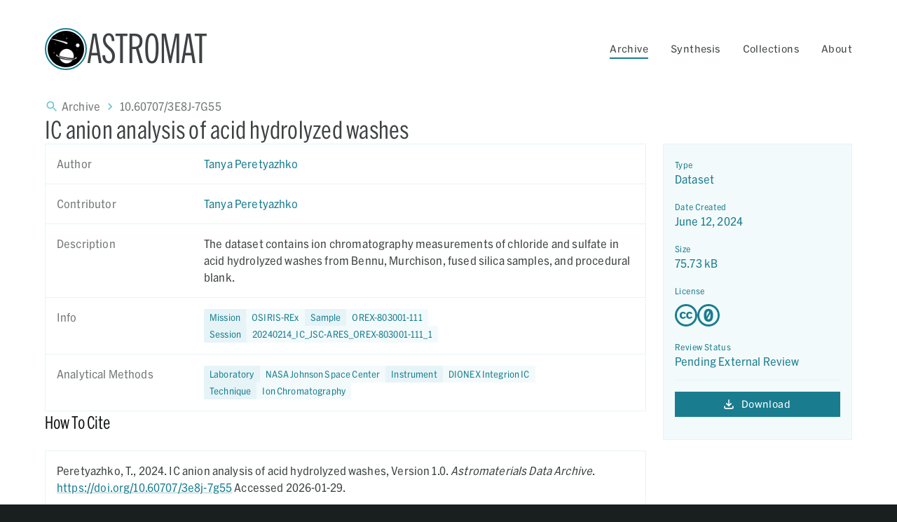

--- FILE ---
content_type: text/html; charset=utf-8
request_url: https://ada.astromat.org/doi/10.60707/3e8j-7g55
body_size: 29491
content:
<!DOCTYPE html><html lang="en"><head><meta charSet="utf-8"/><meta name="viewport" content="initial-scale=1, width=device-width"/><link rel="icon" href="/_next/static/media/astromat-favicon.fd788a5f.png"/><title>Astromat | DOI | 10.60707/3e8j-7g55</title><meta name="description" content="IC anion analysis of acid hydrolyzed washes"/><meta name="twitter:title" content="IC anion analysis of acid hydrolyzed washes"/><meta name="twitter:description" content="The dataset contains ion chromatography measurements of chloride and sulfate in acid hydrolyzed washes from Bennu, Murchison, fused silica samples, and procedural blank."/><meta property="og:type" content="website"/><meta property="og:site_name" content="Astromat"/><meta property="og:title" content="IC anion analysis of acid hydrolyzed washes"/><meta property="og:description" content="The dataset contains ion chromatography measurements of chloride and sulfate in acid hydrolyzed washes from Bennu, Murchison, fused silica samples, and procedural blank."/><meta name="twitter:card" content="summary"/><meta name="twitter:image" content="https://astromat.org/_next/static/media/astromat_shareicon.284eba9c.png"/><meta property="og:image" content="https://astromat.org/_next/static/media/astromat_shareicon.284eba9c.png"/><meta property="og:image:width" content="312"/><meta property="og:image:height" content="312"/><meta name="google-site-verification" content="lAMYJLzxjDHzP9LV7NlF3dRkcEZdyhIvDO5UMeq82IY"/><script type="application/ld+json">{"@context":["https://schema.org",{"dcterms":"http://purl.org/dc/terms/"}],"@id":"https://ada.astromat.org/doi/10.60707/3e8j-7g55/metadata/json","@type":"DigitalDocument","dateModified":"2025-08-19","dcterms:conformsTo":"https://github.com/ESIPFed/science-on-schema.org/blob/master/guides/Dataset.md","about":{"@type":"DigitalDocument","@id":"https://ada.astromat.org/doi/10.60707/3e8j-7g55","name":"IC anion analysis of acid hydrolyzed washes","description":"The dataset contains ion chromatography measurements of chloride and sulfate in acid hydrolyzed washes from Bennu, Murchison, fused silica samples, and procedural blank.","url":"https://ada.astromat.org/doi/10.60707/3e8j-7g55","version":"1.0","identifier":[{"@type":"PropertyValue","name":"mission","value":"OSIRIS-REx"},{"@type":"PropertyValue","name":"sample","value":"OREX-803001-111"},{"@type":"PropertyValue","name":"session","value":"20240214_IC_JSC-ARES_OREX-803001-111_1"},{"@type":"PropertyValue","name":"laboratory","value":"NASA Johnson Space Center"},{"@type":"PropertyValue","name":"instrument","value":"DIONEX Integrion IC"},{"@type":"PropertyValue","name":"technique","value":"Ion Chromatography"}],"isAccessibleForFree":true,"author":[{"@id":"https://orcid.org/0000-0001-5533-6490","@type":"Person","name":"Tanya Peretyazhko","givenName":"Tanya","familyName":"Peretyazhko"}],"contributor":[{"@type":"Role","roleName":"Researcher","contributor":{"@id":"https://orcid.org/0000-0001-5533-6490","@type":"Person","name":"Tanya Peretyazhko","givenName":"Tanya","familyName":"Peretyazhko"}},{"@type":"Role","roleName":"Other","contributor":{"@id":"https://orcid.org/0000-0001-5533-6490","@type":"Person","name":"Tanya Peretyazhko","givenName":"Tanya","familyName":"Peretyazhko"}}],"license":["http://spdx.org/licenses/CC0-1.0","https://creativecommons.org/publicdomain/zero/1.0/"],"publisher":{"@type":"Organization","url":"https://www.astromat.org/","description":"The Astromaterials Data Archive makes analytical astromaterials data easily accessible to scientists world-wide.","contactPoint":{"@type":"ContactPoint","name":"Information Desk","email":"info@astromat.org","url":"https://www.astromat.org/contact/","contactType":"Information"},"parentOrganization":{"@type":"Organization","@id":"https://viaf.org/viaf/142992181/","name":"Lamont-Doherty Earth Observatory","url":"http://www.ldeo.columbia.edu/","address":{"@type":"PostalAddress","streetAddress":"61 Route 9W","addressLocality":"Palisades","addressRegion":"NY","postalCode":"10964-1000","addressCountry":"USA"},"parentOrganization":{"@type":"Organization","@id":"https://viaf.org/viaf/156836332/","legalName":"Columbia University","url":"http://www.columbia.edu/"}}},"datePublished":"2024","dateCreated":"2024-06-12","inLanguage":"en"}}</script><link rel="preload" href="/_next/static/media/astromat_logoArt.845c292e.png" as="image" fetchpriority="high"/><link rel="preload" href="/_next/static/media/nasa-logo.92e22c46.png" as="image" fetchpriority="high"/><meta name="next-head-count" content="20"/><link rel="preload" href="/_next/static/media/cae1cb579da64f24-s.p.woff2" as="font" type="font/woff2" crossorigin="anonymous" data-next-font="size-adjust"/><link rel="preload" href="/_next/static/media/35cf2b623c903e5e-s.p.woff2" as="font" type="font/woff2" crossorigin="anonymous" data-next-font="size-adjust"/><link rel="preload" href="/_next/static/media/4e7ef9d0739b6179-s.p.woff2" as="font" type="font/woff2" crossorigin="anonymous" data-next-font="size-adjust"/><link rel="preload" href="/_next/static/media/4feb309dd0b2f805-s.p.woff2" as="font" type="font/woff2" crossorigin="anonymous" data-next-font="size-adjust"/><link rel="preload" href="/_next/static/media/967bb716f368bd1e-s.p.woff2" as="font" type="font/woff2" crossorigin="anonymous" data-next-font="size-adjust"/><link rel="preload" href="/_next/static/media/8113a922d7a8a8b0-s.p.woff2" as="font" type="font/woff2" crossorigin="anonymous" data-next-font="size-adjust"/><link rel="preload" href="/_next/static/css/d779e665136855e2.css" as="style"/><link rel="stylesheet" href="/_next/static/css/d779e665136855e2.css" data-n-g=""/><link rel="preload" href="/_next/static/css/1bbb3a1a026e3c6f.css" as="style"/><link rel="stylesheet" href="/_next/static/css/1bbb3a1a026e3c6f.css" data-n-p=""/><noscript data-n-css=""></noscript><script defer="" nomodule="" src="/_next/static/chunks/polyfills-42372ed130431b0a.js"></script><script src="/_next/static/chunks/webpack-0b5d8249fb15f5f3.js" defer=""></script><script src="/_next/static/chunks/framework-64ad27b21261a9ce.js" defer=""></script><script src="/_next/static/chunks/main-ce8e02382f4d3989.js" defer=""></script><script src="/_next/static/chunks/pages/_app-9a8c0745bff0bdc4.js" defer=""></script><script src="/_next/static/chunks/415-1005d11264b04485.js" defer=""></script><script src="/_next/static/chunks/621-4cd0723c21e22e6c.js" defer=""></script><script src="/_next/static/chunks/821-f3b388b18e7d8121.js" defer=""></script><script src="/_next/static/chunks/866-8a3fd5f70cd48145.js" defer=""></script><script src="/_next/static/chunks/926-7d51e957f96ae698.js" defer=""></script><script src="/_next/static/chunks/pages/doi/%5Bprefix%5D/%5Bsuffix%5D-9eccc8b28c5076da.js" defer=""></script><script src="/_next/static/CYojWLQONmpcwZiW4hh7B/_buildManifest.js" defer=""></script><script src="/_next/static/CYojWLQONmpcwZiW4hh7B/_ssgManifest.js" defer=""></script></head><body><div id="__next"><script>!function(){try{var d=document.documentElement,n='data-theme',s='setAttribute';var e=localStorage.getItem('theme');if('system'===e||(!e&&true)){var t='(prefers-color-scheme: dark)',m=window.matchMedia(t);if(m.media!==t||m.matches){d.style.colorScheme = 'dark';d[s](n,'dark')}else{d.style.colorScheme = 'light';d[s](n,'light')}}else if(e){d[s](n,e|| '')}if(e==='light'||e==='dark')d.style.colorScheme=e}catch(e){}}()</script><style data-emotion="css-global fctv47">html{-webkit-font-smoothing:antialiased;-moz-osx-font-smoothing:grayscale;box-sizing:border-box;-webkit-text-size-adjust:100%;}*,*::before,*::after{box-sizing:inherit;}strong,b{font-weight:700;}body{margin:0;color:#3E4243;font-family:'__HexFranklinNarrow_ac9889','__HexFranklinNarrow_Fallback_ac9889';font-weight:400;font-size:1rem;line-height:1.5;letter-spacing:0.00938em;background-color:#fff;}@media print{body{background-color:#fff;}}body::backdrop{background-color:#fff;}</style><style data-emotion="css-global l3uz66">body{background-color:#191E1F;}</style><style data-emotion="css 14yz0og">.css-14yz0og{background-color:var(--background-default);color:var(--text-primary);position:relative;z-index:1;}</style><main class="MuiBox-root css-14yz0og"><style data-emotion="css 2qpnah">.css-2qpnah{display:-webkit-box;display:-webkit-flex;display:-ms-flexbox;display:flex;-webkit-flex-direction:column;-ms-flex-direction:column;flex-direction:column;width:100%;box-sizing:border-box;-webkit-flex-shrink:0;-ms-flex-negative:0;flex-shrink:0;position:static;background-color:#197D8F;color:#fff;background-color:transparent;background-image:none;color:#3E4243;-webkit-box-pack:center;-ms-flex-pack:center;-webkit-justify-content:center;justify-content:center;box-sizing:content-box;padding-top:40px;}</style><style data-emotion="css 113f6rv">.css-113f6rv{background-color:#fff;color:#3E4243;-webkit-transition:box-shadow 300ms cubic-bezier(0.4, 0, 0.2, 1) 0ms;transition:box-shadow 300ms cubic-bezier(0.4, 0, 0.2, 1) 0ms;box-shadow:none;display:-webkit-box;display:-webkit-flex;display:-ms-flexbox;display:flex;-webkit-flex-direction:column;-ms-flex-direction:column;flex-direction:column;width:100%;box-sizing:border-box;-webkit-flex-shrink:0;-ms-flex-negative:0;flex-shrink:0;position:static;background-color:#197D8F;color:#fff;background-color:transparent;background-image:none;color:#3E4243;-webkit-box-pack:center;-ms-flex-pack:center;-webkit-justify-content:center;justify-content:center;box-sizing:content-box;padding-top:40px;}</style><header class="MuiPaper-root MuiPaper-elevation MuiPaper-elevation0 MuiAppBar-root MuiAppBar-colorPrimary MuiAppBar-positionStatic css-113f6rv"><style data-emotion="css 1qsxih2">.css-1qsxih2{width:100%;margin-left:auto;box-sizing:border-box;margin-right:auto;display:block;padding-left:16px;padding-right:16px;}@media (min-width:600px){.css-1qsxih2{padding-left:24px;padding-right:24px;}}@media (min-width:1200px){.css-1qsxih2{max-width:1200px;}}</style><div class="MuiContainer-root MuiContainer-maxWidthLg css-1qsxih2"><style data-emotion="css gg4vpm">.css-gg4vpm{display:-webkit-box;display:-webkit-flex;display:-ms-flexbox;display:flex;-webkit-box-pack:justify;-webkit-justify-content:space-between;justify-content:space-between;}</style><div class="MuiBox-root css-gg4vpm"><style data-emotion="css d5dmac">.css-d5dmac{-webkit-box-pack:left;-ms-flex-pack:left;-webkit-justify-content:left;justify-content:left;}</style><div class="MuiBox-root css-d5dmac"><a class="logo-link" href="https://astromat.org"><style data-emotion="css g7slbt">.css-g7slbt{display:-webkit-box;display:-webkit-flex;display:-ms-flexbox;display:flex;-webkit-flex-direction:row;-ms-flex-direction:row;flex-direction:row;gap:8px;margin-top:-13px;margin-bottom:-13px;height:86px;-webkit-align-items:center;-webkit-box-align:center;-ms-flex-align:center;align-items:center;}@media (hover: hover){.css-g7slbt:hover .OrgName{top:-2px;}.css-g7slbt:hover .OrgTagline{display:-webkit-box;display:-webkit-flex;display:-ms-flexbox;display:flex;opacity:1;}.css-g7slbt:hover .OrgLogo{width:86px;height:86px;}}</style><div class="MuiBox-root css-g7slbt"><style data-emotion="css fjmltl">.css-fjmltl{position:relative;border-radius:60px;border:solid;box-sizing:border-box;border-color:#197D8F;background-color:white;border-width:2px;padding:2px;height:60px;width:60px;-webkit-transition:all .3s ease-in-out;transition:all .3s ease-in-out;}</style><div class="OrgLogo MuiBox-root css-fjmltl"><style data-emotion="css 9ai1zt">.css-9ai1zt{border-radius:60px;overflow:hidden;width:100%;height:100%;position:relative;}</style><div class="MuiBox-root css-9ai1zt"><img alt="Astromat Logo" fetchpriority="high" decoding="async" data-nimg="fill" style="position:absolute;height:100%;width:100%;left:0;top:0;right:0;bottom:0;color:transparent" src="/_next/static/media/astromat_logoArt.845c292e.png"/></div></div><style data-emotion="css j7qwjs">.css-j7qwjs{display:-webkit-box;display:-webkit-flex;display:-ms-flexbox;display:flex;-webkit-flex-direction:column;-ms-flex-direction:column;flex-direction:column;}</style><div class="MuiBox-root css-j7qwjs"><style data-emotion="css 4fzkco">.css-4fzkco{margin:0;font-family:'__HexFranklinCondensed_92013a','__HexFranklinCondensed_Fallback_92013a';font-weight:300;font-size:6rem;line-height:1.167;letter-spacing:-0.01562em;color:#3E4243;position:relative;top:8px;font-size:56px;line-height:56px;text-transform:uppercase;font-family:'__HexFranklinExtraCondensed_654913','__HexFranklinExtraCondensed_Fallback_654913';-webkit-transition:all .3s ease-in-out;transition:all .3s ease-in-out;}</style><h1 class="MuiTypography-root MuiTypography-h1 OrgName css-4fzkco" h1="[object Object]" h2="[object Object]" h3="[object Object]" h4="[object Object]" h5="[object Object]" h6="[object Object]">Astromat</h1><style data-emotion="css yic52b">.css-yic52b{margin:0;font-family:'__HexFranklinNarrow_ac9889','__HexFranklinNarrow_Fallback_ac9889';font-weight:400;font-size:0.875rem;line-height:1.43;letter-spacing:0.01071em;color:#3E4243;opacity:0;-webkit-transition:all .3s ease-in-out;transition:all .3s ease-in-out;}</style><p class="MuiTypography-root MuiTypography-body2 OrgTagline css-yic52b" h1="[object Object]" h2="[object Object]" h3="[object Object]" h4="[object Object]" h5="[object Object]" h6="[object Object]">Astromaterials Data System</p></div></div></a></div><style data-emotion="css 1ea2p89">.css-1ea2p89{display:-webkit-box;display:-webkit-flex;display:-ms-flexbox;display:flex;-webkit-flex-direction:row;-ms-flex-direction:row;flex-direction:row;-webkit-align-self:center;-ms-flex-item-align:center;align-self:center;}.css-1ea2p89>:not(style):not(style){margin:0;}.css-1ea2p89>:not(style)~:not(style){margin-left:32px;}@media (max-width:899.95px){.css-1ea2p89{display:none;}}</style><div class="MuiStack-root css-1ea2p89"><style data-emotion="css 179dqub">.css-179dqub{padding:0px;width:100%;color:#3E4243;}</style><div class="MuiBox-root css-179dqub"><style data-emotion="css jwqqqw">.css-jwqqqw{font-family:"Roboto","Helvetica","Arial",sans-serif;font-weight:500;font-size:0.875rem;line-height:1.75;letter-spacing:0.02857em;text-transform:uppercase;min-width:64px;padding:6px 8px;border-radius:0;-webkit-transition:background-color 250ms cubic-bezier(0.4, 0, 0.2, 1) 0ms,box-shadow 250ms cubic-bezier(0.4, 0, 0.2, 1) 0ms,border-color 250ms cubic-bezier(0.4, 0, 0.2, 1) 0ms,color 250ms cubic-bezier(0.4, 0, 0.2, 1) 0ms;transition:background-color 250ms cubic-bezier(0.4, 0, 0.2, 1) 0ms,box-shadow 250ms cubic-bezier(0.4, 0, 0.2, 1) 0ms,border-color 250ms cubic-bezier(0.4, 0, 0.2, 1) 0ms,color 250ms cubic-bezier(0.4, 0, 0.2, 1) 0ms;color:inherit;border-color:currentColor;box-shadow:none;text-transform:none;font-family:'__HexFranklin_b6f15a','__HexFranklin_Fallback_b6f15a';font-weight:normal;white-space:nowrap;position:relative;padding-left:0px;padding-right:0px;min-width:0;-webkit-transition:all .3s;transition:all .3s;}.css-jwqqqw:hover{-webkit-text-decoration:none;text-decoration:none;background-color:rgba(62, 66, 67, 0.04);}@media (hover: none){.css-jwqqqw:hover{background-color:transparent;}}.css-jwqqqw.Mui-disabled{color:#9C9E9F;}.css-jwqqqw:hover{box-shadow:none;}.css-jwqqqw.Mui-focusVisible{box-shadow:none;}.css-jwqqqw:active{box-shadow:none;}.css-jwqqqw.Mui-disabled{box-shadow:none;}.css-jwqqqw.featureButton{border-radius:100px;padding-left:1.5em;padding-right:1.5em;}.css-jwqqqw:hover{background-color:transparent;color:#197D8F;}.css-jwqqqw:after{content:'';display:block;width:100%;opacity:1;height:2px;background-color:#197D8F;-webkit-transition:opacity .3s;transition:opacity .3s;position:absolute;left:0;bottom:4px;}</style><style data-emotion="css 1h6g3u4">.css-1h6g3u4{display:-webkit-inline-box;display:-webkit-inline-flex;display:-ms-inline-flexbox;display:inline-flex;-webkit-align-items:center;-webkit-box-align:center;-ms-flex-align:center;align-items:center;-webkit-box-pack:center;-ms-flex-pack:center;-webkit-justify-content:center;justify-content:center;position:relative;box-sizing:border-box;-webkit-tap-highlight-color:transparent;background-color:transparent;outline:0;border:0;margin:0;border-radius:0;padding:0;cursor:pointer;-webkit-user-select:none;-moz-user-select:none;-ms-user-select:none;user-select:none;vertical-align:middle;-moz-appearance:none;-webkit-appearance:none;-webkit-text-decoration:none;text-decoration:none;color:inherit;font-family:"Roboto","Helvetica","Arial",sans-serif;font-weight:500;font-size:0.875rem;line-height:1.75;letter-spacing:0.02857em;text-transform:uppercase;min-width:64px;padding:6px 8px;border-radius:0;-webkit-transition:background-color 250ms cubic-bezier(0.4, 0, 0.2, 1) 0ms,box-shadow 250ms cubic-bezier(0.4, 0, 0.2, 1) 0ms,border-color 250ms cubic-bezier(0.4, 0, 0.2, 1) 0ms,color 250ms cubic-bezier(0.4, 0, 0.2, 1) 0ms;transition:background-color 250ms cubic-bezier(0.4, 0, 0.2, 1) 0ms,box-shadow 250ms cubic-bezier(0.4, 0, 0.2, 1) 0ms,border-color 250ms cubic-bezier(0.4, 0, 0.2, 1) 0ms,color 250ms cubic-bezier(0.4, 0, 0.2, 1) 0ms;color:inherit;border-color:currentColor;box-shadow:none;text-transform:none;font-family:'__HexFranklin_b6f15a','__HexFranklin_Fallback_b6f15a';font-weight:normal;white-space:nowrap;position:relative;padding-left:0px;padding-right:0px;min-width:0;-webkit-transition:all .3s;transition:all .3s;}.css-1h6g3u4::-moz-focus-inner{border-style:none;}.css-1h6g3u4.Mui-disabled{pointer-events:none;cursor:default;}@media print{.css-1h6g3u4{-webkit-print-color-adjust:exact;color-adjust:exact;}}.css-1h6g3u4:hover{-webkit-text-decoration:none;text-decoration:none;background-color:rgba(62, 66, 67, 0.04);}@media (hover: none){.css-1h6g3u4:hover{background-color:transparent;}}.css-1h6g3u4.Mui-disabled{color:#9C9E9F;}.css-1h6g3u4:hover{box-shadow:none;}.css-1h6g3u4.Mui-focusVisible{box-shadow:none;}.css-1h6g3u4:active{box-shadow:none;}.css-1h6g3u4.Mui-disabled{box-shadow:none;}.css-1h6g3u4.featureButton{border-radius:100px;padding-left:1.5em;padding-right:1.5em;}.css-1h6g3u4:hover{background-color:transparent;color:#197D8F;}.css-1h6g3u4:after{content:'';display:block;width:100%;opacity:1;height:2px;background-color:#197D8F;-webkit-transition:opacity .3s;transition:opacity .3s;position:absolute;left:0;bottom:4px;}</style><button class="MuiButtonBase-root MuiButton-root MuiButton-text MuiButton-textInherit MuiButton-sizeMedium MuiButton-textSizeMedium MuiButton-colorInherit MuiButton-disableElevation MuiButton-root MuiButton-text MuiButton-textInherit MuiButton-sizeMedium MuiButton-textSizeMedium MuiButton-colorInherit MuiButton-disableElevation css-1h6g3u4" tabindex="0" type="button" id="archive-dropdown" aria-controls="archive-dropdown" aria-haspopup="true">Archive</button><style data-emotion="css 1rrfdxm">.css-1rrfdxm .MuiMenu-paper{border:solid 1px;border-color:#E6F4F7;}.css-1rrfdxm .MuiDivider-root{border-color:#E6F4F7;}</style><style data-emotion="css wgtfuk">.css-wgtfuk .MuiMenu-paper{border:solid 1px;border-color:#E6F4F7;}.css-wgtfuk .MuiDivider-root{border-color:#E6F4F7;}</style></div><div class="MuiBox-root css-179dqub"><style data-emotion="css 7uo3ik">.css-7uo3ik{font-family:"Roboto","Helvetica","Arial",sans-serif;font-weight:500;font-size:0.875rem;line-height:1.75;letter-spacing:0.02857em;text-transform:uppercase;min-width:64px;padding:6px 8px;border-radius:0;-webkit-transition:background-color 250ms cubic-bezier(0.4, 0, 0.2, 1) 0ms,box-shadow 250ms cubic-bezier(0.4, 0, 0.2, 1) 0ms,border-color 250ms cubic-bezier(0.4, 0, 0.2, 1) 0ms,color 250ms cubic-bezier(0.4, 0, 0.2, 1) 0ms;transition:background-color 250ms cubic-bezier(0.4, 0, 0.2, 1) 0ms,box-shadow 250ms cubic-bezier(0.4, 0, 0.2, 1) 0ms,border-color 250ms cubic-bezier(0.4, 0, 0.2, 1) 0ms,color 250ms cubic-bezier(0.4, 0, 0.2, 1) 0ms;color:inherit;border-color:currentColor;box-shadow:none;text-transform:none;font-family:'__HexFranklin_b6f15a','__HexFranklin_Fallback_b6f15a';font-weight:normal;white-space:nowrap;position:relative;padding-left:0px;padding-right:0px;min-width:0;-webkit-transition:all .3s;transition:all .3s;}.css-7uo3ik:hover{-webkit-text-decoration:none;text-decoration:none;background-color:rgba(62, 66, 67, 0.04);}@media (hover: none){.css-7uo3ik:hover{background-color:transparent;}}.css-7uo3ik.Mui-disabled{color:#9C9E9F;}.css-7uo3ik:hover{box-shadow:none;}.css-7uo3ik.Mui-focusVisible{box-shadow:none;}.css-7uo3ik:active{box-shadow:none;}.css-7uo3ik.Mui-disabled{box-shadow:none;}.css-7uo3ik.featureButton{border-radius:100px;padding-left:1.5em;padding-right:1.5em;}.css-7uo3ik:hover{background-color:transparent;color:#197D8F;}.css-7uo3ik:after{content:'';display:block;width:100%;opacity:0;height:2px;background-color:#197D8F;-webkit-transition:opacity .3s;transition:opacity .3s;position:absolute;left:0;bottom:4px;}</style><style data-emotion="css zjw2vk">.css-zjw2vk{display:-webkit-inline-box;display:-webkit-inline-flex;display:-ms-inline-flexbox;display:inline-flex;-webkit-align-items:center;-webkit-box-align:center;-ms-flex-align:center;align-items:center;-webkit-box-pack:center;-ms-flex-pack:center;-webkit-justify-content:center;justify-content:center;position:relative;box-sizing:border-box;-webkit-tap-highlight-color:transparent;background-color:transparent;outline:0;border:0;margin:0;border-radius:0;padding:0;cursor:pointer;-webkit-user-select:none;-moz-user-select:none;-ms-user-select:none;user-select:none;vertical-align:middle;-moz-appearance:none;-webkit-appearance:none;-webkit-text-decoration:none;text-decoration:none;color:inherit;font-family:"Roboto","Helvetica","Arial",sans-serif;font-weight:500;font-size:0.875rem;line-height:1.75;letter-spacing:0.02857em;text-transform:uppercase;min-width:64px;padding:6px 8px;border-radius:0;-webkit-transition:background-color 250ms cubic-bezier(0.4, 0, 0.2, 1) 0ms,box-shadow 250ms cubic-bezier(0.4, 0, 0.2, 1) 0ms,border-color 250ms cubic-bezier(0.4, 0, 0.2, 1) 0ms,color 250ms cubic-bezier(0.4, 0, 0.2, 1) 0ms;transition:background-color 250ms cubic-bezier(0.4, 0, 0.2, 1) 0ms,box-shadow 250ms cubic-bezier(0.4, 0, 0.2, 1) 0ms,border-color 250ms cubic-bezier(0.4, 0, 0.2, 1) 0ms,color 250ms cubic-bezier(0.4, 0, 0.2, 1) 0ms;color:inherit;border-color:currentColor;box-shadow:none;text-transform:none;font-family:'__HexFranklin_b6f15a','__HexFranklin_Fallback_b6f15a';font-weight:normal;white-space:nowrap;position:relative;padding-left:0px;padding-right:0px;min-width:0;-webkit-transition:all .3s;transition:all .3s;}.css-zjw2vk::-moz-focus-inner{border-style:none;}.css-zjw2vk.Mui-disabled{pointer-events:none;cursor:default;}@media print{.css-zjw2vk{-webkit-print-color-adjust:exact;color-adjust:exact;}}.css-zjw2vk:hover{-webkit-text-decoration:none;text-decoration:none;background-color:rgba(62, 66, 67, 0.04);}@media (hover: none){.css-zjw2vk:hover{background-color:transparent;}}.css-zjw2vk.Mui-disabled{color:#9C9E9F;}.css-zjw2vk:hover{box-shadow:none;}.css-zjw2vk.Mui-focusVisible{box-shadow:none;}.css-zjw2vk:active{box-shadow:none;}.css-zjw2vk.Mui-disabled{box-shadow:none;}.css-zjw2vk.featureButton{border-radius:100px;padding-left:1.5em;padding-right:1.5em;}.css-zjw2vk:hover{background-color:transparent;color:#197D8F;}.css-zjw2vk:after{content:'';display:block;width:100%;opacity:0;height:2px;background-color:#197D8F;-webkit-transition:opacity .3s;transition:opacity .3s;position:absolute;left:0;bottom:4px;}</style><button class="MuiButtonBase-root MuiButton-root MuiButton-text MuiButton-textInherit MuiButton-sizeMedium MuiButton-textSizeMedium MuiButton-colorInherit MuiButton-disableElevation MuiButton-root MuiButton-text MuiButton-textInherit MuiButton-sizeMedium MuiButton-textSizeMedium MuiButton-colorInherit MuiButton-disableElevation css-zjw2vk" tabindex="0" type="button" id="synthesis-dropdown" aria-controls="synthesis-dropdown" aria-haspopup="true">Synthesis</button></div><div class="MuiBox-root css-179dqub"><button class="MuiButtonBase-root MuiButton-root MuiButton-text MuiButton-textInherit MuiButton-sizeMedium MuiButton-textSizeMedium MuiButton-colorInherit MuiButton-disableElevation MuiButton-root MuiButton-text MuiButton-textInherit MuiButton-sizeMedium MuiButton-textSizeMedium MuiButton-colorInherit MuiButton-disableElevation css-zjw2vk" tabindex="0" type="button" id="collections.title-dropdown" aria-controls="collections.title-dropdown" aria-haspopup="true">Collections</button></div><div class="MuiBox-root css-179dqub"><button class="MuiButtonBase-root MuiButton-root MuiButton-text MuiButton-textInherit MuiButton-sizeMedium MuiButton-textSizeMedium MuiButton-colorInherit MuiButton-disableElevation MuiButton-root MuiButton-text MuiButton-textInherit MuiButton-sizeMedium MuiButton-textSizeMedium MuiButton-colorInherit MuiButton-disableElevation css-zjw2vk" tabindex="0" type="button" id="about-dropdown" aria-controls="about-dropdown" aria-haspopup="true">About</button></div></div><style data-emotion="css j8ayqp">.css-j8ayqp{text-align:center;-webkit-flex:0 0 auto;-ms-flex:0 0 auto;flex:0 0 auto;font-size:1.5rem;padding:8px;border-radius:50%;overflow:visible;color:#75C4D2;-webkit-transition:background-color 150ms cubic-bezier(0.4, 0, 0.2, 1) 0ms;transition:background-color 150ms cubic-bezier(0.4, 0, 0.2, 1) 0ms;color:inherit;padding:12px;font-size:1.75rem;-webkit-align-self:center;-ms-flex-item-align:center;align-self:center;}.css-j8ayqp:hover{background-color:rgba(117, 196, 210, 0.04);}@media (hover: none){.css-j8ayqp:hover{background-color:transparent;}}.css-j8ayqp.Mui-disabled{background-color:transparent;color:#9C9E9F;}@media (min-width:900px){.css-j8ayqp{display:none;}}</style><style data-emotion="css 1wxt91g">.css-1wxt91g{display:-webkit-inline-box;display:-webkit-inline-flex;display:-ms-inline-flexbox;display:inline-flex;-webkit-align-items:center;-webkit-box-align:center;-ms-flex-align:center;align-items:center;-webkit-box-pack:center;-ms-flex-pack:center;-webkit-justify-content:center;justify-content:center;position:relative;box-sizing:border-box;-webkit-tap-highlight-color:transparent;background-color:transparent;outline:0;border:0;margin:0;border-radius:0;padding:0;cursor:pointer;-webkit-user-select:none;-moz-user-select:none;-ms-user-select:none;user-select:none;vertical-align:middle;-moz-appearance:none;-webkit-appearance:none;-webkit-text-decoration:none;text-decoration:none;color:inherit;text-align:center;-webkit-flex:0 0 auto;-ms-flex:0 0 auto;flex:0 0 auto;font-size:1.5rem;padding:8px;border-radius:50%;overflow:visible;color:#75C4D2;-webkit-transition:background-color 150ms cubic-bezier(0.4, 0, 0.2, 1) 0ms;transition:background-color 150ms cubic-bezier(0.4, 0, 0.2, 1) 0ms;color:inherit;padding:12px;font-size:1.75rem;-webkit-align-self:center;-ms-flex-item-align:center;align-self:center;}.css-1wxt91g::-moz-focus-inner{border-style:none;}.css-1wxt91g.Mui-disabled{pointer-events:none;cursor:default;}@media print{.css-1wxt91g{-webkit-print-color-adjust:exact;color-adjust:exact;}}.css-1wxt91g:hover{background-color:rgba(117, 196, 210, 0.04);}@media (hover: none){.css-1wxt91g:hover{background-color:transparent;}}.css-1wxt91g.Mui-disabled{background-color:transparent;color:#9C9E9F;}@media (min-width:900px){.css-1wxt91g{display:none;}}</style><button class="MuiButtonBase-root MuiIconButton-root MuiIconButton-colorInherit MuiIconButton-sizeLarge css-1wxt91g" tabindex="0" type="button" aria-label="Open Menu"><style data-emotion="css vubbuv">.css-vubbuv{-webkit-user-select:none;-moz-user-select:none;-ms-user-select:none;user-select:none;width:1em;height:1em;display:inline-block;fill:currentColor;-webkit-flex-shrink:0;-ms-flex-negative:0;flex-shrink:0;-webkit-transition:fill 200ms cubic-bezier(0.4, 0, 0.2, 1) 0ms;transition:fill 200ms cubic-bezier(0.4, 0, 0.2, 1) 0ms;font-size:1.5rem;}</style><svg class="MuiSvgIcon-root MuiSvgIcon-fontSizeMedium css-vubbuv" focusable="false" aria-hidden="true" viewBox="0 0 24 24" data-testid="MenuOutlinedIcon"><path d="M3 18h18v-2H3zm0-5h18v-2H3zm0-7v2h18V6z"></path></svg></button></div></div></header><style data-emotion="css 15rqyqz">.css-15rqyqz{min-height:80vh;display:-webkit-box;display:-webkit-flex;display:-ms-flexbox;display:flex;-webkit-flex-direction:column;-ms-flex-direction:column;flex-direction:column;gap:40px;padding-top:40px;padding-bottom:40px;}</style><section class="MuiBox-root css-15rqyqz" id="main-content"><style data-emotion="css 1nrc1mi">.css-1nrc1mi{width:100%;margin-left:auto;box-sizing:border-box;margin-right:auto;display:block;padding-left:16px;padding-right:16px;display:-webkit-box;display:-webkit-flex;display:-ms-flexbox;display:flex;-webkit-flex-direction:column;-ms-flex-direction:column;flex-direction:column;}@media (min-width:600px){.css-1nrc1mi{padding-left:24px;padding-right:24px;}}@media (min-width:1200px){.css-1nrc1mi{max-width:1200px;}}</style><div class="MuiContainer-root MuiContainer-maxWidthLg css-1nrc1mi"><style data-emotion="css 1h77wgb">.css-1h77wgb{box-sizing:border-box;display:-webkit-box;display:-webkit-flex;display:-ms-flexbox;display:flex;-webkit-box-flex-wrap:wrap;-webkit-flex-wrap:wrap;-ms-flex-wrap:wrap;flex-wrap:wrap;width:100%;-webkit-flex-direction:row;-ms-flex-direction:row;flex-direction:row;margin-top:-24px;width:calc(100% + 24px);margin-left:-24px;}.css-1h77wgb>.MuiGrid-item{padding-top:24px;}.css-1h77wgb>.MuiGrid-item{padding-left:24px;}</style><div class="MuiGrid-root MuiGrid-container css-1h77wgb"><style data-emotion="css ssrv51">.css-ssrv51{box-sizing:border-box;margin:0;-webkit-flex-direction:row;-ms-flex-direction:row;flex-direction:row;-webkit-flex-basis:100%;-ms-flex-preferred-size:100%;flex-basis:100%;-webkit-box-flex:0;-webkit-flex-grow:0;-ms-flex-positive:0;flex-grow:0;max-width:100%;}@media (min-width:600px){.css-ssrv51{-webkit-flex-basis:100%;-ms-flex-preferred-size:100%;flex-basis:100%;-webkit-box-flex:0;-webkit-flex-grow:0;-ms-flex-positive:0;flex-grow:0;max-width:100%;}}@media (min-width:900px){.css-ssrv51{-webkit-flex-basis:70.833333%;-ms-flex-preferred-size:70.833333%;flex-basis:70.833333%;-webkit-box-flex:0;-webkit-flex-grow:0;-ms-flex-positive:0;flex-grow:0;max-width:70.833333%;}}@media (min-width:1200px){.css-ssrv51{-webkit-flex-basis:75%;-ms-flex-preferred-size:75%;flex-basis:75%;-webkit-box-flex:0;-webkit-flex-grow:0;-ms-flex-positive:0;flex-grow:0;max-width:75%;}}@media (min-width:1536px){.css-ssrv51{-webkit-flex-basis:75%;-ms-flex-preferred-size:75%;flex-basis:75%;-webkit-box-flex:0;-webkit-flex-grow:0;-ms-flex-positive:0;flex-grow:0;max-width:75%;}}</style><div class="MuiGrid-root MuiGrid-item MuiGrid-grid-xs-24 MuiGrid-grid-sm-24 MuiGrid-grid-md-17 MuiGrid-grid-lg-18 css-ssrv51"><style data-emotion="css 1etqjgc">.css-1etqjgc{display:-webkit-box;display:-webkit-flex;display:-ms-flexbox;display:flex;-webkit-align-items:center;-webkit-box-align:center;-ms-flex-align:center;align-items:center;margin-bottom:0px;}</style><div class="MuiBox-root css-1etqjgc"><style data-emotion="css e4x6xt">.css-e4x6xt{-webkit-user-select:none;-moz-user-select:none;-ms-user-select:none;user-select:none;width:1em;height:1em;display:inline-block;fill:currentColor;-webkit-flex-shrink:0;-ms-flex-negative:0;flex-shrink:0;-webkit-transition:fill 200ms cubic-bezier(0.4, 0, 0.2, 1) 0ms;transition:fill 200ms cubic-bezier(0.4, 0, 0.2, 1) 0ms;font-size:1.25rem;color:#75C4D2;margin-right:4px;}</style><svg class="MuiSvgIcon-root MuiSvgIcon-fontSizeSmall css-e4x6xt" focusable="false" aria-hidden="true" viewBox="0 0 24 24" data-testid="SearchOutlinedIcon"><path d="M15.5 14h-.79l-.28-.27C15.41 12.59 16 11.11 16 9.5 16 5.91 13.09 3 9.5 3S3 5.91 3 9.5 5.91 16 9.5 16c1.61 0 3.09-.59 4.23-1.57l.27.28v.79l5 4.99L20.49 19zm-6 0C7.01 14 5 11.99 5 9.5S7.01 5 9.5 5 14 7.01 14 9.5 11.99 14 9.5 14"></path></svg><style data-emotion="css zwtewj">.css-zwtewj .MuiBreadcrumbs-separator{margin-left:4px;margin-right:4px;}</style><style data-emotion="css 1jnw1go">.css-1jnw1go{margin:0;font-family:'__HexFranklinNarrow_ac9889','__HexFranklinNarrow_Fallback_ac9889';font-weight:400;font-size:1rem;line-height:1.5;letter-spacing:0.00938em;color:#737676;}.css-1jnw1go .MuiBreadcrumbs-separator{margin-left:4px;margin-right:4px;}</style><nav class="MuiTypography-root MuiTypography-body1 MuiBreadcrumbs-root css-1jnw1go" aria-label="breadcrumb" h1="[object Object]" h2="[object Object]" h3="[object Object]" h4="[object Object]" h5="[object Object]" h6="[object Object]"><style data-emotion="css nhb8h9">.css-nhb8h9{display:-webkit-box;display:-webkit-flex;display:-ms-flexbox;display:flex;-webkit-box-flex-wrap:wrap;-webkit-flex-wrap:wrap;-ms-flex-wrap:wrap;flex-wrap:wrap;-webkit-align-items:center;-webkit-box-align:center;-ms-flex-align:center;align-items:center;padding:0;margin:0;list-style:none;}</style><ol class="MuiBreadcrumbs-ol css-nhb8h9"><li class="MuiBreadcrumbs-li"><style data-emotion="css n2m2i2">.css-n2m2i2{-webkit-text-decoration:none;text-decoration:none;color:#737676;display:-webkit-box;display:-webkit-flex;display:-ms-flexbox;display:flex;-webkit-align-items:center;-webkit-box-align:center;-ms-flex-align:center;align-items:center;}.css-n2m2i2:hover{color:#197D8F;}</style><style data-emotion="css 3dhny3">.css-3dhny3{margin:0;font:inherit;color:#737676;-webkit-text-decoration:none;text-decoration:none;color:#737676;display:-webkit-box;display:-webkit-flex;display:-ms-flexbox;display:flex;-webkit-align-items:center;-webkit-box-align:center;-ms-flex-align:center;align-items:center;}.css-3dhny3:hover{color:#197D8F;}</style><a class="MuiTypography-root MuiTypography-inherit MuiLink-root MuiLink-underlineNone css-3dhny3" h1="[object Object]" h2="[object Object]" h3="[object Object]" h4="[object Object]" h5="[object Object]" h6="[object Object]" href="/">Archive</a></li><style data-emotion="css 3mf706">.css-3mf706{display:-webkit-box;display:-webkit-flex;display:-ms-flexbox;display:flex;-webkit-user-select:none;-moz-user-select:none;-ms-user-select:none;user-select:none;margin-left:8px;margin-right:8px;}</style><li aria-hidden="true" class="MuiBreadcrumbs-separator css-3mf706"><style data-emotion="css 8u9b1q">.css-8u9b1q{-webkit-user-select:none;-moz-user-select:none;-ms-user-select:none;user-select:none;width:1em;height:1em;display:inline-block;fill:currentColor;-webkit-flex-shrink:0;-ms-flex-negative:0;flex-shrink:0;-webkit-transition:fill 200ms cubic-bezier(0.4, 0, 0.2, 1) 0ms;transition:fill 200ms cubic-bezier(0.4, 0, 0.2, 1) 0ms;font-size:1.25rem;color:#75C4D2;}</style><svg class="MuiSvgIcon-root MuiSvgIcon-fontSizeSmall css-8u9b1q" focusable="false" aria-hidden="true" viewBox="0 0 24 24" data-testid="NavigateNextIcon"><path d="M10 6 8.59 7.41 13.17 12l-4.58 4.59L10 18l6-6z"></path></svg></li><li class="MuiBreadcrumbs-li"><style data-emotion="css hfy6tz">.css-hfy6tz{margin:0;font-family:'__HexFranklinNarrow_ac9889','__HexFranklinNarrow_Fallback_ac9889';font-weight:400;font-size:1rem;line-height:1.5;letter-spacing:0.00938em;color:#737676;}</style><p class="MuiTypography-root MuiTypography-body1 css-hfy6tz" h1="[object Object]" h2="[object Object]" h3="[object Object]" h4="[object Object]" h5="[object Object]" h6="[object Object]">10.60707/3E8J-7G55</p></li></ol></nav></div><style data-emotion="css o6jnlc">.css-o6jnlc{margin:0;font-family:'__HexFranklinCondensed_92013a','__HexFranklinCondensed_Fallback_92013a';font-weight:400;font-size:2.125rem;line-height:1.235;letter-spacing:0.00735em;color:#3E4243;}</style><h2 class="MuiTypography-root MuiTypography-h4 css-o6jnlc" h1="[object Object]" h2="[object Object]" h3="[object Object]" h4="[object Object]" h5="[object Object]" h6="[object Object]">IC anion analysis of acid hydrolyzed washes<!-- --> </h2></div></div></div><div class="MuiContainer-root MuiContainer-maxWidthLg css-1nrc1mi" mb="5"><div class="MuiGrid-root MuiGrid-container css-1h77wgb"><div class="MuiGrid-root MuiGrid-item MuiGrid-grid-xs-24 MuiGrid-grid-sm-24 MuiGrid-grid-md-17 MuiGrid-grid-lg-18 css-ssrv51"><style data-emotion="css 1f2qzn3">.css-1f2qzn3{display:-webkit-box;display:-webkit-flex;display:-ms-flexbox;display:flex;-webkit-flex-direction:column;-ms-flex-direction:column;flex-direction:column;gap:40px;}</style><div class="MuiBox-root css-1f2qzn3"><style data-emotion="css 1l844vc">.css-1l844vc{position:relative;display:-webkit-box;display:-webkit-flex;display:-ms-flexbox;display:flex;-webkit-flex-direction:column;-ms-flex-direction:column;flex-direction:column;border:solid 1px;color:#197D8F;border-color:#E6F4F7;background-color:inherit;}.css-1l844vc .MuiDivider-root{border-color:#E6F4F7;}</style><div class="MuiBox-root css-1l844vc"><style data-emotion="css dyfzjo">.css-dyfzjo{display:-webkit-box;display:-webkit-flex;display:-ms-flexbox;display:flex;overflow-y:auto;-webkit-flex-direction:column;-ms-flex-direction:column;flex-direction:column;-webkit-flex:1;-ms-flex:1;flex:1;}</style><div class="MuiBox-root css-dyfzjo"><style data-emotion="css rfsoa9">.css-rfsoa9{box-sizing:border-box;display:-webkit-box;display:-webkit-flex;display:-ms-flexbox;display:flex;-webkit-box-flex-wrap:wrap;-webkit-flex-wrap:wrap;-ms-flex-wrap:wrap;flex-wrap:wrap;width:100%;-webkit-flex-direction:row;-ms-flex-direction:row;flex-direction:row;}@media (min-width:0px){.css-rfsoa9{margin-top:-4px;}.css-rfsoa9>.MuiGrid-item{padding-top:4px;}}@media (min-width:900px){.css-rfsoa9{margin-top:-8px;}.css-rfsoa9>.MuiGrid-item{padding-top:8px;}}@media (min-width:0px){.css-rfsoa9{width:calc(100% + 8px);margin-left:-8px;}.css-rfsoa9>.MuiGrid-item{padding-left:8px;}}@media (min-width:600px){.css-rfsoa9{width:calc(100% + 16px);margin-left:-16px;}.css-rfsoa9>.MuiGrid-item{padding-left:16px;}}@media (min-width:0px){.css-rfsoa9{padding:8px;}}@media (min-width:900px){.css-rfsoa9{padding:16px;}}</style><div class="MuiGrid-root MuiGrid-container css-rfsoa9"><style data-emotion="css 1ewi6dz">.css-1ewi6dz{box-sizing:border-box;margin:0;-webkit-flex-direction:row;-ms-flex-direction:row;flex-direction:row;-webkit-flex-basis:100%;-ms-flex-preferred-size:100%;flex-basis:100%;-webkit-box-flex:0;-webkit-flex-grow:0;-ms-flex-positive:0;flex-grow:0;max-width:100%;-webkit-align-items:flex-start;-webkit-box-align:flex-start;-ms-flex-align:flex-start;align-items:flex-start;display:-webkit-box;display:-webkit-flex;display:-ms-flexbox;display:flex;}@media (min-width:600px){.css-1ewi6dz{-webkit-flex-basis:100%;-ms-flex-preferred-size:100%;flex-basis:100%;-webkit-box-flex:0;-webkit-flex-grow:0;-ms-flex-positive:0;flex-grow:0;max-width:100%;}}@media (min-width:900px){.css-1ewi6dz{-webkit-flex-basis:25%;-ms-flex-preferred-size:25%;flex-basis:25%;-webkit-box-flex:0;-webkit-flex-grow:0;-ms-flex-positive:0;flex-grow:0;max-width:25%;}}@media (min-width:1200px){.css-1ewi6dz{-webkit-flex-basis:25%;-ms-flex-preferred-size:25%;flex-basis:25%;-webkit-box-flex:0;-webkit-flex-grow:0;-ms-flex-positive:0;flex-grow:0;max-width:25%;}}@media (min-width:1536px){.css-1ewi6dz{-webkit-flex-basis:25%;-ms-flex-preferred-size:25%;flex-basis:25%;-webkit-box-flex:0;-webkit-flex-grow:0;-ms-flex-positive:0;flex-grow:0;max-width:25%;}}</style><div class="MuiGrid-root MuiGrid-item MuiGrid-grid-xs-12 MuiGrid-grid-md-3 css-1ewi6dz"><style data-emotion="css 6ljy8">.css-6ljy8{margin:0;font-family:'__HexFranklinNarrow_ac9889','__HexFranklinNarrow_Fallback_ac9889';font-weight:400;font-size:1rem;line-height:1.5;letter-spacing:0.00938em;color:#737676;text-transform:capitalize;}</style><p class="MuiTypography-root MuiTypography-body1 css-6ljy8" h1="[object Object]" h2="[object Object]" h3="[object Object]" h4="[object Object]" h5="[object Object]" h6="[object Object]">Author</p></div><style data-emotion="css 1xd5sck">.css-1xd5sck{box-sizing:border-box;margin:0;-webkit-flex-direction:row;-ms-flex-direction:row;flex-direction:row;-webkit-flex-basis:100%;-ms-flex-preferred-size:100%;flex-basis:100%;-webkit-box-flex:0;-webkit-flex-grow:0;-ms-flex-positive:0;flex-grow:0;max-width:100%;}@media (min-width:600px){.css-1xd5sck{-webkit-flex-basis:100%;-ms-flex-preferred-size:100%;flex-basis:100%;-webkit-box-flex:0;-webkit-flex-grow:0;-ms-flex-positive:0;flex-grow:0;max-width:100%;}}@media (min-width:900px){.css-1xd5sck{-webkit-flex-basis:75%;-ms-flex-preferred-size:75%;flex-basis:75%;-webkit-box-flex:0;-webkit-flex-grow:0;-ms-flex-positive:0;flex-grow:0;max-width:75%;}}@media (min-width:1200px){.css-1xd5sck{-webkit-flex-basis:75%;-ms-flex-preferred-size:75%;flex-basis:75%;-webkit-box-flex:0;-webkit-flex-grow:0;-ms-flex-positive:0;flex-grow:0;max-width:75%;}}@media (min-width:1536px){.css-1xd5sck{-webkit-flex-basis:75%;-ms-flex-preferred-size:75%;flex-basis:75%;-webkit-box-flex:0;-webkit-flex-grow:0;-ms-flex-positive:0;flex-grow:0;max-width:75%;}}</style><div class="MuiGrid-root MuiGrid-item MuiGrid-grid-xs-12 MuiGrid-grid-md-9 css-1xd5sck"><style data-emotion="css 8haphe">.css-8haphe{display:-webkit-box;display:-webkit-flex;display:-ms-flexbox;display:flex;-webkit-flex-direction:row;-ms-flex-direction:row;flex-direction:row;-webkit-box-flex-wrap:wrap;-webkit-flex-wrap:wrap;-ms-flex-wrap:wrap;flex-wrap:wrap;gap:16px;color:#3E4243;}</style><div class="MuiBox-root css-8haphe"><style data-emotion="css 10axm27">.css-10axm27{margin:0;font-family:'__HexFranklinNarrow_ac9889','__HexFranklinNarrow_Fallback_ac9889';font-weight:400;font-size:1rem;line-height:1.5;letter-spacing:0.00938em;}</style><p class="MuiTypography-root MuiTypography-body1 css-10axm27" h1="[object Object]" h2="[object Object]" h3="[object Object]" h4="[object Object]" h5="[object Object]" h6="[object Object]"><style data-emotion="css 1lr6bwy">.css-1lr6bwy{-webkit-text-decoration:none;text-decoration:none;cursor:pointer;padding-top:8px;padding-bottom:8px;}.css-1lr6bwy:hover{-webkit-text-decoration:underline;text-decoration:underline;}</style><style data-emotion="css 1bgbdt7">.css-1bgbdt7{margin:0;font:inherit;color:#197D8F;-webkit-text-decoration:none;text-decoration:none;cursor:pointer;padding-top:8px;padding-bottom:8px;}.css-1bgbdt7:hover{-webkit-text-decoration:underline;text-decoration:underline;}</style><a class="MuiTypography-root MuiTypography-inherit MuiLink-root MuiLink-underlineHover css-1bgbdt7" id="author-0-button" aria-haspopup="true" h1="[object Object]" h2="[object Object]" h3="[object Object]" h4="[object Object]" h5="[object Object]" h6="[object Object]">Tanya Peretyazhko</a><style data-emotion="css 1yaovtb">.css-1yaovtb .MuiMenu-paper{border:solid 1px;border-color:#E6F4F7;}.css-1yaovtb .MuiDivider-root{border-color:#E6F4F7;}.css-1yaovtb .MuiMenu-paper{border:solid 1px;border-color:#E6F4F7;}.css-1yaovtb .MuiDivider-root{border-color:#E6F4F7;}</style><style data-emotion="css 8mbon7">.css-8mbon7 .MuiMenu-paper{border:solid 1px;border-color:#E6F4F7;}.css-8mbon7 .MuiDivider-root{border-color:#E6F4F7;}.css-8mbon7 .MuiMenu-paper{border:solid 1px;border-color:#E6F4F7;}.css-8mbon7 .MuiDivider-root{border-color:#E6F4F7;}</style><style data-emotion="css 10eidp2">.css-10eidp2{margin:0;font-family:'__HexFranklinNarrow_ac9889','__HexFranklinNarrow_Fallback_ac9889';font-weight:400;font-size:1rem;line-height:1.5;letter-spacing:0.00938em;padding-left:8px;padding-right:8px;color:#EDEDED;}.css-10eidp2:last-child{display:none;}</style><span class="MuiTypography-root MuiTypography-body1 css-10eidp2" aria-hidden="true" h1="[object Object]" h2="[object Object]" h3="[object Object]" h4="[object Object]" h5="[object Object]" h6="[object Object]">|</span></p></div></div></div><style data-emotion="css 1gdfus4">.css-1gdfus4{margin:0;-webkit-flex-shrink:0;-ms-flex-negative:0;flex-shrink:0;border-width:0;border-style:solid;border-color:#EDEDED;border-bottom-width:thin;}.css-1gdfus4:last-child{display:none;}</style><hr class="MuiDivider-root MuiDivider-fullWidth css-1gdfus4"/><div class="MuiGrid-root MuiGrid-container css-rfsoa9"><div class="MuiGrid-root MuiGrid-item MuiGrid-grid-xs-12 MuiGrid-grid-md-3 css-1ewi6dz"><p class="MuiTypography-root MuiTypography-body1 css-6ljy8" h1="[object Object]" h2="[object Object]" h3="[object Object]" h4="[object Object]" h5="[object Object]" h6="[object Object]">Contributor</p></div><div class="MuiGrid-root MuiGrid-item MuiGrid-grid-xs-12 MuiGrid-grid-md-9 css-1xd5sck"><div class="MuiBox-root css-8haphe"><p class="MuiTypography-root MuiTypography-body1 css-10axm27" h1="[object Object]" h2="[object Object]" h3="[object Object]" h4="[object Object]" h5="[object Object]" h6="[object Object]"><a class="MuiTypography-root MuiTypography-inherit MuiLink-root MuiLink-underlineHover css-1bgbdt7" id="contributor-0-button" aria-haspopup="true" h1="[object Object]" h2="[object Object]" h3="[object Object]" h4="[object Object]" h5="[object Object]" h6="[object Object]">Tanya Peretyazhko</a><span class="MuiTypography-root MuiTypography-body1 css-10eidp2" aria-hidden="true" h1="[object Object]" h2="[object Object]" h3="[object Object]" h4="[object Object]" h5="[object Object]" h6="[object Object]">|</span></p></div></div></div><hr class="MuiDivider-root MuiDivider-fullWidth css-1gdfus4"/><div class="MuiGrid-root MuiGrid-container css-rfsoa9"><div class="MuiGrid-root MuiGrid-item MuiGrid-grid-xs-12 MuiGrid-grid-md-3 css-1ewi6dz"><p class="MuiTypography-root MuiTypography-body1 css-6ljy8" h1="[object Object]" h2="[object Object]" h3="[object Object]" h4="[object Object]" h5="[object Object]" h6="[object Object]">Description</p></div><div class="MuiGrid-root MuiGrid-item MuiGrid-grid-xs-12 MuiGrid-grid-md-9 css-1xd5sck"><div class="MuiBox-root css-8haphe"><style data-emotion="css yd8sa2">.css-yd8sa2{display:-webkit-box;display:-webkit-flex;display:-ms-flexbox;display:flex;-webkit-flex-direction:column;-ms-flex-direction:column;flex-direction:column;gap:16px;}</style><div class="MuiBox-root css-yd8sa2"><style data-emotion="css qcwyw1">.css-qcwyw1{overflow:hidden;text-overflow:ellipsis;max-height:12em;}@supports (-webkit-line-clamp: 1){.css-qcwyw1{display:-webkit-box;line-clamp:8px;-webkit-line-clamp:8;-webkit-box-orient:vertical;}}</style><div class="MuiBox-root css-qcwyw1"><p class="MuiTypography-root MuiTypography-body1 css-10axm27" h1="[object Object]" h2="[object Object]" h3="[object Object]" h4="[object Object]" h5="[object Object]" h6="[object Object]">The dataset contains ion chromatography measurements of chloride and sulfate in acid hydrolyzed washes from Bennu, Murchison, fused silica samples, and procedural blank.</p></div></div></div></div></div><hr class="MuiDivider-root MuiDivider-fullWidth css-1gdfus4"/><div class="MuiGrid-root MuiGrid-container css-rfsoa9"><div class="MuiGrid-root MuiGrid-item MuiGrid-grid-xs-12 MuiGrid-grid-md-3 css-1ewi6dz"><p class="MuiTypography-root MuiTypography-body1 css-6ljy8" h1="[object Object]" h2="[object Object]" h3="[object Object]" h4="[object Object]" h5="[object Object]" h6="[object Object]">Info</p></div><div class="MuiGrid-root MuiGrid-item MuiGrid-grid-xs-12 MuiGrid-grid-md-9 css-1xd5sck"><div class="MuiBox-root css-8haphe"><style data-emotion="css c4z7qi">.css-c4z7qi{display:-webkit-box;display:-webkit-flex;display:-ms-flexbox;display:flex;-webkit-box-flex-wrap:wrap;-webkit-flex-wrap:wrap;-ms-flex-wrap:wrap;flex-wrap:wrap;gap:8px;overflow:hidden;}</style><div class="MuiBox-root css-c4z7qi"><style data-emotion="css 1opxy69">.css-1opxy69{display:-webkit-box;display:-webkit-flex;display:-ms-flexbox;display:flex;-webkit-flex-direction:row;-ms-flex-direction:row;flex-direction:row;max-width:100%;}</style><span class="MuiBox-root css-1opxy69"><style data-emotion="css wo4o6f">.css-wo4o6f{max-width:100%;font-family:'__HexFranklinNarrow_ac9889','__HexFranklinNarrow_Fallback_ac9889';font-size:0.8125rem;display:-webkit-inline-box;display:-webkit-inline-flex;display:-ms-inline-flexbox;display:inline-flex;-webkit-align-items:center;-webkit-box-align:center;-ms-flex-align:center;align-items:center;-webkit-box-pack:center;-ms-flex-pack:center;-webkit-justify-content:center;justify-content:center;height:24px;color:#fff;background-color:#197D8F;border-radius:16px;white-space:nowrap;-webkit-transition:background-color 300ms cubic-bezier(0.4, 0, 0.2, 1) 0ms,box-shadow 300ms cubic-bezier(0.4, 0, 0.2, 1) 0ms;transition:background-color 300ms cubic-bezier(0.4, 0, 0.2, 1) 0ms,box-shadow 300ms cubic-bezier(0.4, 0, 0.2, 1) 0ms;cursor:unset;outline:0;-webkit-text-decoration:none;text-decoration:none;border:0;padding:0;vertical-align:middle;box-sizing:border-box;border-radius:0;font-weight:400;color:#197D8F;max-width:100%;}.css-wo4o6f.Mui-disabled{opacity:0.38;pointer-events:none;}.css-wo4o6f .MuiChip-avatar{margin-left:5px;margin-right:-6px;width:24px;height:24px;color:#5E6262;font-size:0.75rem;}.css-wo4o6f .MuiChip-avatarColorPrimary{color:#fff;background-color:#196A78;}.css-wo4o6f .MuiChip-avatarColorSecondary{color:#fff;background-color:#3E4243;}.css-wo4o6f .MuiChip-avatarSmall{margin-left:4px;margin-right:-4px;width:18px;height:18px;font-size:0.625rem;}.css-wo4o6f .MuiChip-icon{margin-left:4px;margin-right:-4px;font-size:18px;color:inherit;}.css-wo4o6f .MuiChip-deleteIcon{-webkit-tap-highlight-color:transparent;color:rgba(255, 255, 255, 0.7);font-size:16px;cursor:pointer;margin:0 5px 0 -6px;margin-right:4px;margin-left:-4px;}.css-wo4o6f .MuiChip-deleteIcon:hover{color:rgba(62, 66, 67, 0.4);}.css-wo4o6f .MuiChip-deleteIcon:hover,.css-wo4o6f .MuiChip-deleteIcon:active{color:#fff;}.css-wo4o6f:active{box-shadow:none;}.css-wo4o6f.MuiChip-filled{background-color:#F3FAFB;}.css-wo4o6f.MuiChip-filled .MuiChip-filled{background-color:#E6F4F7;}.css-wo4o6f.ColorOnHover{color:#5E6262;}.css-wo4o6f.ColorOnHover.MuiChip-filled{background-color:#FAFBFB;}.css-wo4o6f.ColorOnHover.MuiChip-filled .MuiChip-filled{background-color:#F3F4F4;}.css-wo4o6f .MuiChip-deleteIcon{color:#197D8F;opacity:0.5;}.css-wo4o6f .MuiChip-deleteIcon:hover{color:#197D8F;opacity:0.75;}.css-wo4o6f .MuiTouchRipple-child{background-color:#F3FAFB;}.css-wo4o6f.MuiChip-clickable:hover,.css-wo4o6f.MuiChip-clickable:focus,.css-wo4o6f.Mui-focusVisible{color:#19899E;background-color:#E6F4F7;}.css-wo4o6f.MuiChip-clickable:hover.MuiChip-filled,.css-wo4o6f.MuiChip-clickable:focus.MuiChip-filled,.css-wo4o6f.Mui-focusVisible.MuiChip-filled{color:#19899E;background-color:#E6F4F7;}.css-wo4o6f.MuiChip-clickable:hover.MuiChip-filled .MuiChip-filled,.css-wo4o6f.MuiChip-clickable:focus.MuiChip-filled .MuiChip-filled,.css-wo4o6f.Mui-focusVisible.MuiChip-filled .MuiChip-filled{color:#19899E;background-color:#E6F4F7;}.css-wo4o6f .MuiChip-label{max-width:100%;}.css-wo4o6f.MuiChip-root>.MuiChip-label{display:block;}.css-wo4o6f .MuiChip-icon{margin:0px;font-size:inherit;}</style><div class="MuiChip-root MuiChip-filled MuiChip-sizeSmall MuiChip-colorPrimary MuiChip-filledPrimary css-wo4o6f"><style data-emotion="css w56ced">.css-w56ced{max-width:100%;font-family:'__HexFranklinNarrow_ac9889','__HexFranklinNarrow_Fallback_ac9889';font-size:0.8125rem;display:-webkit-inline-box;display:-webkit-inline-flex;display:-ms-inline-flexbox;display:inline-flex;-webkit-align-items:center;-webkit-box-align:center;-ms-flex-align:center;align-items:center;-webkit-box-pack:center;-ms-flex-pack:center;-webkit-justify-content:center;justify-content:center;height:24px;color:#fff;background-color:#197D8F;border-radius:16px;white-space:nowrap;-webkit-transition:background-color 300ms cubic-bezier(0.4, 0, 0.2, 1) 0ms,box-shadow 300ms cubic-bezier(0.4, 0, 0.2, 1) 0ms;transition:background-color 300ms cubic-bezier(0.4, 0, 0.2, 1) 0ms,box-shadow 300ms cubic-bezier(0.4, 0, 0.2, 1) 0ms;cursor:unset;outline:0;-webkit-text-decoration:none;text-decoration:none;border:0;padding:0;vertical-align:middle;box-sizing:border-box;border-radius:0;font-weight:400;color:#197D8F;border-top-right-radius:0;border-bottom-right-radius:0;}.css-w56ced.Mui-disabled{opacity:0.38;pointer-events:none;}.css-w56ced .MuiChip-avatar{margin-left:5px;margin-right:-6px;width:24px;height:24px;color:#5E6262;font-size:0.75rem;}.css-w56ced .MuiChip-avatarColorPrimary{color:#fff;background-color:#196A78;}.css-w56ced .MuiChip-avatarColorSecondary{color:#fff;background-color:#3E4243;}.css-w56ced .MuiChip-avatarSmall{margin-left:4px;margin-right:-4px;width:18px;height:18px;font-size:0.625rem;}.css-w56ced .MuiChip-icon{margin-left:4px;margin-right:-4px;font-size:18px;color:inherit;}.css-w56ced .MuiChip-deleteIcon{-webkit-tap-highlight-color:transparent;color:rgba(255, 255, 255, 0.7);font-size:16px;cursor:pointer;margin:0 5px 0 -6px;margin-right:4px;margin-left:-4px;}.css-w56ced .MuiChip-deleteIcon:hover{color:rgba(62, 66, 67, 0.4);}.css-w56ced .MuiChip-deleteIcon:hover,.css-w56ced .MuiChip-deleteIcon:active{color:#fff;}.css-w56ced:active{box-shadow:none;}.css-w56ced.MuiChip-filled{background-color:#F3FAFB;}.css-w56ced.MuiChip-filled .MuiChip-filled{background-color:#E6F4F7;}.css-w56ced.ColorOnHover{color:#5E6262;}.css-w56ced.ColorOnHover.MuiChip-filled{background-color:#FAFBFB;}.css-w56ced.ColorOnHover.MuiChip-filled .MuiChip-filled{background-color:#F3F4F4;}.css-w56ced .MuiChip-deleteIcon{color:#197D8F;opacity:0.5;}.css-w56ced .MuiChip-deleteIcon:hover{color:#197D8F;opacity:0.75;}.css-w56ced .MuiTouchRipple-child{background-color:#F3FAFB;}.css-w56ced.MuiChip-clickable:hover,.css-w56ced.MuiChip-clickable:focus,.css-w56ced.Mui-focusVisible{color:#19899E;background-color:#E6F4F7;}.css-w56ced.MuiChip-clickable:hover.MuiChip-filled,.css-w56ced.MuiChip-clickable:focus.MuiChip-filled,.css-w56ced.Mui-focusVisible.MuiChip-filled{color:#19899E;background-color:#E6F4F7;}.css-w56ced.MuiChip-clickable:hover.MuiChip-filled .MuiChip-filled,.css-w56ced.MuiChip-clickable:focus.MuiChip-filled .MuiChip-filled,.css-w56ced.Mui-focusVisible.MuiChip-filled .MuiChip-filled{color:#19899E;background-color:#E6F4F7;}</style><div class="MuiChip-root MuiChip-filled MuiChip-sizeSmall MuiChip-colorPrimary MuiChip-filledPrimary MuiChip-icon MuiChip-iconSmall MuiChip-iconColorPrimary css-w56ced"><style data-emotion="css tavflp">.css-tavflp{overflow:hidden;text-overflow:ellipsis;padding-left:8px;padding-right:8px;white-space:nowrap;}</style><span class="MuiChip-label MuiChip-labelSmall css-tavflp">Mission</span></div><span class="MuiChip-label MuiChip-labelSmall css-tavflp">OSIRIS-REx</span></div></span><span class="MuiBox-root css-1opxy69"><style data-emotion="css m1e2se">.css-m1e2se{max-width:100%;font-family:'__HexFranklinNarrow_ac9889','__HexFranklinNarrow_Fallback_ac9889';font-size:0.8125rem;display:-webkit-inline-box;display:-webkit-inline-flex;display:-ms-inline-flexbox;display:inline-flex;-webkit-align-items:center;-webkit-box-align:center;-ms-flex-align:center;align-items:center;-webkit-box-pack:center;-ms-flex-pack:center;-webkit-justify-content:center;justify-content:center;height:24px;color:#fff;background-color:#197D8F;border-radius:16px;white-space:nowrap;-webkit-transition:background-color 300ms cubic-bezier(0.4, 0, 0.2, 1) 0ms,box-shadow 300ms cubic-bezier(0.4, 0, 0.2, 1) 0ms;transition:background-color 300ms cubic-bezier(0.4, 0, 0.2, 1) 0ms,box-shadow 300ms cubic-bezier(0.4, 0, 0.2, 1) 0ms;cursor:unset;outline:0;-webkit-text-decoration:none;text-decoration:none;border:0;padding:0;vertical-align:middle;box-sizing:border-box;-webkit-user-select:none;-moz-user-select:none;-ms-user-select:none;user-select:none;-webkit-tap-highlight-color:transparent;cursor:pointer;border-radius:0;font-weight:400;color:#197D8F;max-width:100%;}.css-m1e2se.Mui-disabled{opacity:0.38;pointer-events:none;}.css-m1e2se .MuiChip-avatar{margin-left:5px;margin-right:-6px;width:24px;height:24px;color:#5E6262;font-size:0.75rem;}.css-m1e2se .MuiChip-avatarColorPrimary{color:#fff;background-color:#196A78;}.css-m1e2se .MuiChip-avatarColorSecondary{color:#fff;background-color:#3E4243;}.css-m1e2se .MuiChip-avatarSmall{margin-left:4px;margin-right:-4px;width:18px;height:18px;font-size:0.625rem;}.css-m1e2se .MuiChip-icon{margin-left:4px;margin-right:-4px;font-size:18px;color:inherit;}.css-m1e2se .MuiChip-deleteIcon{-webkit-tap-highlight-color:transparent;color:rgba(255, 255, 255, 0.7);font-size:16px;cursor:pointer;margin:0 5px 0 -6px;margin-right:4px;margin-left:-4px;}.css-m1e2se .MuiChip-deleteIcon:hover{color:rgba(62, 66, 67, 0.4);}.css-m1e2se .MuiChip-deleteIcon:hover,.css-m1e2se .MuiChip-deleteIcon:active{color:#fff;}.css-m1e2se:hover{background-color:rgba(186, 225, 233, 0.12);}.css-m1e2se.Mui-focusVisible{background-color:rgba(186, 225, 233, 0.2);}.css-m1e2se:active{box-shadow:0px 2px 1px -1px rgba(0,0,0,0.2),0px 1px 1px 0px rgba(0,0,0,0.14),0px 1px 3px 0px rgba(0,0,0,0.12);}.css-m1e2se:hover,.css-m1e2se.Mui-focusVisible{background-color:#196A78;}.css-m1e2se:active{box-shadow:none;}.css-m1e2se.MuiChip-filled{background-color:#F3FAFB;}.css-m1e2se.MuiChip-filled .MuiChip-filled{background-color:#E6F4F7;}.css-m1e2se.ColorOnHover{color:#5E6262;}.css-m1e2se.ColorOnHover.MuiChip-filled{background-color:#FAFBFB;}.css-m1e2se.ColorOnHover.MuiChip-filled .MuiChip-filled{background-color:#F3F4F4;}.css-m1e2se .MuiChip-deleteIcon{color:#197D8F;opacity:0.5;}.css-m1e2se .MuiChip-deleteIcon:hover{color:#197D8F;opacity:0.75;}.css-m1e2se .MuiTouchRipple-child{background-color:#F3FAFB;}.css-m1e2se.MuiChip-clickable:hover,.css-m1e2se.MuiChip-clickable:focus,.css-m1e2se.Mui-focusVisible{color:#19899E;background-color:#E6F4F7;}.css-m1e2se.MuiChip-clickable:hover.MuiChip-filled,.css-m1e2se.MuiChip-clickable:focus.MuiChip-filled,.css-m1e2se.Mui-focusVisible.MuiChip-filled{color:#19899E;background-color:#E6F4F7;}.css-m1e2se.MuiChip-clickable:hover.MuiChip-filled .MuiChip-filled,.css-m1e2se.MuiChip-clickable:focus.MuiChip-filled .MuiChip-filled,.css-m1e2se.Mui-focusVisible.MuiChip-filled .MuiChip-filled{color:#19899E;background-color:#E6F4F7;}.css-m1e2se .MuiChip-label{max-width:100%;}.css-m1e2se.MuiChip-root>.MuiChip-label{display:block;}.css-m1e2se .MuiChip-icon{margin:0px;font-size:inherit;}</style><style data-emotion="css 1yzfk2y">.css-1yzfk2y{display:-webkit-inline-box;display:-webkit-inline-flex;display:-ms-inline-flexbox;display:inline-flex;-webkit-align-items:center;-webkit-box-align:center;-ms-flex-align:center;align-items:center;-webkit-box-pack:center;-ms-flex-pack:center;-webkit-justify-content:center;justify-content:center;position:relative;box-sizing:border-box;-webkit-tap-highlight-color:transparent;background-color:transparent;outline:0;border:0;margin:0;border-radius:0;padding:0;cursor:pointer;-webkit-user-select:none;-moz-user-select:none;-ms-user-select:none;user-select:none;vertical-align:middle;-moz-appearance:none;-webkit-appearance:none;-webkit-text-decoration:none;text-decoration:none;color:inherit;max-width:100%;font-family:'__HexFranklinNarrow_ac9889','__HexFranklinNarrow_Fallback_ac9889';font-size:0.8125rem;display:-webkit-inline-box;display:-webkit-inline-flex;display:-ms-inline-flexbox;display:inline-flex;-webkit-align-items:center;-webkit-box-align:center;-ms-flex-align:center;align-items:center;-webkit-box-pack:center;-ms-flex-pack:center;-webkit-justify-content:center;justify-content:center;height:24px;color:#fff;background-color:#197D8F;border-radius:16px;white-space:nowrap;-webkit-transition:background-color 300ms cubic-bezier(0.4, 0, 0.2, 1) 0ms,box-shadow 300ms cubic-bezier(0.4, 0, 0.2, 1) 0ms;transition:background-color 300ms cubic-bezier(0.4, 0, 0.2, 1) 0ms,box-shadow 300ms cubic-bezier(0.4, 0, 0.2, 1) 0ms;cursor:unset;outline:0;-webkit-text-decoration:none;text-decoration:none;border:0;padding:0;vertical-align:middle;box-sizing:border-box;-webkit-user-select:none;-moz-user-select:none;-ms-user-select:none;user-select:none;-webkit-tap-highlight-color:transparent;cursor:pointer;border-radius:0;font-weight:400;color:#197D8F;max-width:100%;}.css-1yzfk2y::-moz-focus-inner{border-style:none;}.css-1yzfk2y.Mui-disabled{pointer-events:none;cursor:default;}@media print{.css-1yzfk2y{-webkit-print-color-adjust:exact;color-adjust:exact;}}.css-1yzfk2y.Mui-disabled{opacity:0.38;pointer-events:none;}.css-1yzfk2y .MuiChip-avatar{margin-left:5px;margin-right:-6px;width:24px;height:24px;color:#5E6262;font-size:0.75rem;}.css-1yzfk2y .MuiChip-avatarColorPrimary{color:#fff;background-color:#196A78;}.css-1yzfk2y .MuiChip-avatarColorSecondary{color:#fff;background-color:#3E4243;}.css-1yzfk2y .MuiChip-avatarSmall{margin-left:4px;margin-right:-4px;width:18px;height:18px;font-size:0.625rem;}.css-1yzfk2y .MuiChip-icon{margin-left:4px;margin-right:-4px;font-size:18px;color:inherit;}.css-1yzfk2y .MuiChip-deleteIcon{-webkit-tap-highlight-color:transparent;color:rgba(255, 255, 255, 0.7);font-size:16px;cursor:pointer;margin:0 5px 0 -6px;margin-right:4px;margin-left:-4px;}.css-1yzfk2y .MuiChip-deleteIcon:hover{color:rgba(62, 66, 67, 0.4);}.css-1yzfk2y .MuiChip-deleteIcon:hover,.css-1yzfk2y .MuiChip-deleteIcon:active{color:#fff;}.css-1yzfk2y:hover{background-color:rgba(186, 225, 233, 0.12);}.css-1yzfk2y.Mui-focusVisible{background-color:rgba(186, 225, 233, 0.2);}.css-1yzfk2y:active{box-shadow:0px 2px 1px -1px rgba(0,0,0,0.2),0px 1px 1px 0px rgba(0,0,0,0.14),0px 1px 3px 0px rgba(0,0,0,0.12);}.css-1yzfk2y:hover,.css-1yzfk2y.Mui-focusVisible{background-color:#196A78;}.css-1yzfk2y:active{box-shadow:none;}.css-1yzfk2y.MuiChip-filled{background-color:#F3FAFB;}.css-1yzfk2y.MuiChip-filled .MuiChip-filled{background-color:#E6F4F7;}.css-1yzfk2y.ColorOnHover{color:#5E6262;}.css-1yzfk2y.ColorOnHover.MuiChip-filled{background-color:#FAFBFB;}.css-1yzfk2y.ColorOnHover.MuiChip-filled .MuiChip-filled{background-color:#F3F4F4;}.css-1yzfk2y .MuiChip-deleteIcon{color:#197D8F;opacity:0.5;}.css-1yzfk2y .MuiChip-deleteIcon:hover{color:#197D8F;opacity:0.75;}.css-1yzfk2y .MuiTouchRipple-child{background-color:#F3FAFB;}.css-1yzfk2y.MuiChip-clickable:hover,.css-1yzfk2y.MuiChip-clickable:focus,.css-1yzfk2y.Mui-focusVisible{color:#19899E;background-color:#E6F4F7;}.css-1yzfk2y.MuiChip-clickable:hover.MuiChip-filled,.css-1yzfk2y.MuiChip-clickable:focus.MuiChip-filled,.css-1yzfk2y.Mui-focusVisible.MuiChip-filled{color:#19899E;background-color:#E6F4F7;}.css-1yzfk2y.MuiChip-clickable:hover.MuiChip-filled .MuiChip-filled,.css-1yzfk2y.MuiChip-clickable:focus.MuiChip-filled .MuiChip-filled,.css-1yzfk2y.Mui-focusVisible.MuiChip-filled .MuiChip-filled{color:#19899E;background-color:#E6F4F7;}.css-1yzfk2y .MuiChip-label{max-width:100%;}.css-1yzfk2y.MuiChip-root>.MuiChip-label{display:block;}.css-1yzfk2y .MuiChip-icon{margin:0px;font-size:inherit;}</style><div class="MuiButtonBase-root MuiChip-root MuiChip-filled MuiChip-sizeSmall MuiChip-colorPrimary MuiChip-clickable MuiChip-clickableColorPrimary MuiChip-filledPrimary css-1yzfk2y" tabindex="0" role="button"><div class="MuiChip-root MuiChip-filled MuiChip-sizeSmall MuiChip-colorPrimary MuiChip-filledPrimary MuiChip-icon MuiChip-iconSmall MuiChip-iconColorPrimary css-w56ced"><span class="MuiChip-label MuiChip-labelSmall css-tavflp">Sample</span></div><span class="MuiChip-label MuiChip-labelSmall css-tavflp">OREX-803001-111</span></div></span><span class="MuiBox-root css-1opxy69"><div class="MuiButtonBase-root MuiChip-root MuiChip-filled MuiChip-sizeSmall MuiChip-colorPrimary MuiChip-clickable MuiChip-clickableColorPrimary MuiChip-filledPrimary css-1yzfk2y" tabindex="0" role="button"><div class="MuiChip-root MuiChip-filled MuiChip-sizeSmall MuiChip-colorPrimary MuiChip-filledPrimary MuiChip-icon MuiChip-iconSmall MuiChip-iconColorPrimary css-w56ced"><span class="MuiChip-label MuiChip-labelSmall css-tavflp">Session</span></div><span class="MuiChip-label MuiChip-labelSmall css-tavflp">20240214_IC_JSC-ARES_OREX-803001-111_1</span></div></span></div></div></div></div><hr class="MuiDivider-root MuiDivider-fullWidth css-1gdfus4"/><div class="MuiGrid-root MuiGrid-container css-rfsoa9"><div class="MuiGrid-root MuiGrid-item MuiGrid-grid-xs-12 MuiGrid-grid-md-3 css-1ewi6dz"><p class="MuiTypography-root MuiTypography-body1 css-6ljy8" h1="[object Object]" h2="[object Object]" h3="[object Object]" h4="[object Object]" h5="[object Object]" h6="[object Object]">Analytical Methods</p></div><div class="MuiGrid-root MuiGrid-item MuiGrid-grid-xs-12 MuiGrid-grid-md-9 css-1xd5sck"><div class="MuiBox-root css-8haphe"><div class="MuiBox-root css-c4z7qi"><span class="MuiBox-root css-1opxy69"><div class="MuiButtonBase-root MuiChip-root MuiChip-filled MuiChip-sizeSmall MuiChip-colorPrimary MuiChip-clickable MuiChip-clickableColorPrimary MuiChip-filledPrimary css-1yzfk2y" tabindex="0" role="button"><div class="MuiChip-root MuiChip-filled MuiChip-sizeSmall MuiChip-colorPrimary MuiChip-filledPrimary MuiChip-icon MuiChip-iconSmall MuiChip-iconColorPrimary css-w56ced"><span class="MuiChip-label MuiChip-labelSmall css-tavflp">Laboratory</span></div><span class="MuiChip-label MuiChip-labelSmall css-tavflp">NASA Johnson Space Center</span></div></span><span class="MuiBox-root css-1opxy69"><div class="MuiButtonBase-root MuiChip-root MuiChip-filled MuiChip-sizeSmall MuiChip-colorPrimary MuiChip-clickable MuiChip-clickableColorPrimary MuiChip-filledPrimary css-1yzfk2y" tabindex="0" role="button"><div class="MuiChip-root MuiChip-filled MuiChip-sizeSmall MuiChip-colorPrimary MuiChip-filledPrimary MuiChip-icon MuiChip-iconSmall MuiChip-iconColorPrimary css-w56ced"><span class="MuiChip-label MuiChip-labelSmall css-tavflp">Instrument</span></div><span class="MuiChip-label MuiChip-labelSmall css-tavflp">DIONEX Integrion IC</span></div></span><span class="MuiBox-root css-1opxy69"><div class="MuiButtonBase-root MuiChip-root MuiChip-filled MuiChip-sizeSmall MuiChip-colorPrimary MuiChip-clickable MuiChip-clickableColorPrimary MuiChip-filledPrimary css-1yzfk2y" tabindex="0" role="button"><div class="MuiChip-root MuiChip-filled MuiChip-sizeSmall MuiChip-colorPrimary MuiChip-filledPrimary MuiChip-icon MuiChip-iconSmall MuiChip-iconColorPrimary css-w56ced"><span class="MuiChip-label MuiChip-labelSmall css-tavflp">Technique</span></div><span class="MuiChip-label MuiChip-labelSmall css-tavflp">Ion Chromatography</span></div></span></div></div></div></div><hr class="MuiDivider-root MuiDivider-fullWidth css-1gdfus4"/></div></div><style data-emotion="css 8atqhb">.css-8atqhb{width:100%;}</style><div class="MuiBox-root css-8atqhb"><style data-emotion="css nznorp">.css-nznorp{display:-webkit-box;display:-webkit-flex;display:-ms-flexbox;display:flex;-webkit-box-pack:justify;-webkit-justify-content:space-between;justify-content:space-between;margin-bottom:24px;}</style><div class="MuiBox-root css-nznorp"><style data-emotion="css iskev9">.css-iskev9{margin:0;font-family:'__HexFranklinCondensed_92013a','__HexFranklinCondensed_Fallback_92013a';font-weight:400;font-size:1.5rem;line-height:1.334;letter-spacing:0em;margin-bottom:0px;}</style><h2 class="MuiTypography-root MuiTypography-h5 css-iskev9" h1="[object Object]" h2="[object Object]" h3="[object Object]" h4="[object Object]" h5="[object Object]" h6="[object Object]">How To Cite</h2></div><style data-emotion="css tdpc8r">.css-tdpc8r{padding:16px;position:relative;display:-webkit-box;display:-webkit-flex;display:-ms-flexbox;display:flex;-webkit-flex-direction:column;-ms-flex-direction:column;flex-direction:column;border:solid 1px;color:#197D8F;border-color:#E6F4F7;background-color:inherit;}.css-tdpc8r .MuiDivider-root{border-color:#E6F4F7;}</style><div class="MuiBox-root css-tdpc8r"><div class="MuiBox-root css-dyfzjo"><style data-emotion="css s3r62w">.css-s3r62w{margin:0;font-family:'__HexFranklinNarrow_ac9889','__HexFranklinNarrow_Fallback_ac9889';font-weight:400;font-size:1rem;line-height:1.5;letter-spacing:0.00938em;color:#3E4243;}</style><p class="MuiTypography-root MuiTypography-body1 css-s3r62w" h1="[object Object]" h2="[object Object]" h3="[object Object]" h4="[object Object]" h5="[object Object]" h6="[object Object]">Peretyazhko, T., <!-- -->2024. <!-- -->IC anion analysis of acid hydrolyzed washes, <!-- -->Version 1.0. <span style="font-style:italic">Astromaterials Data Archive</span>.<!-- --> <style data-emotion="css r0tf8f">.css-r0tf8f{-webkit-text-decoration:underline;text-decoration:underline;text-decoration-color:rgba(25, 125, 143, 0.4);}.css-r0tf8f:hover{text-decoration-color:inherit;}</style><style data-emotion="css vrn0dq">.css-vrn0dq{margin:0;font:inherit;color:#197D8F;-webkit-text-decoration:underline;text-decoration:underline;text-decoration-color:rgba(25, 125, 143, 0.4);}.css-vrn0dq:hover{text-decoration-color:inherit;}</style><a class="MuiTypography-root MuiTypography-inherit MuiLink-root MuiLink-underlineAlways css-vrn0dq" href="https://doi.org/10.60707/3e8j-7g55" target="_blank" aria-label="DOI - link opens in new tab" rel="noopner noreferrer" h1="[object Object]" h2="[object Object]" h3="[object Object]" h4="[object Object]" h5="[object Object]" h6="[object Object]">https://doi.org/10.60707/3e8j-7g55</a> Accessed 2026-01-29.</p></div></div><style data-emotion="css 1ig5yy7">.css-1ig5yy7{margin-top:16px;display:-webkit-box;display:-webkit-flex;display:-ms-flexbox;display:flex;-webkit-box-flex-wrap:wrap;-webkit-flex-wrap:wrap;-ms-flex-wrap:wrap;flex-wrap:wrap;gap:8px;-webkit-box-pack:justify;-webkit-justify-content:space-between;justify-content:space-between;}</style><div class="MuiBox-root css-1ig5yy7"><style data-emotion="css p6eeu1">.css-p6eeu1{font-family:"Roboto","Helvetica","Arial",sans-serif;font-weight:500;font-size:0.875rem;line-height:1.75;letter-spacing:0.02857em;text-transform:uppercase;min-width:64px;padding:5px 15px;border-radius:0;-webkit-transition:background-color 250ms cubic-bezier(0.4, 0, 0.2, 1) 0ms,box-shadow 250ms cubic-bezier(0.4, 0, 0.2, 1) 0ms,border-color 250ms cubic-bezier(0.4, 0, 0.2, 1) 0ms,color 250ms cubic-bezier(0.4, 0, 0.2, 1) 0ms;transition:background-color 250ms cubic-bezier(0.4, 0, 0.2, 1) 0ms,box-shadow 250ms cubic-bezier(0.4, 0, 0.2, 1) 0ms,border-color 250ms cubic-bezier(0.4, 0, 0.2, 1) 0ms,color 250ms cubic-bezier(0.4, 0, 0.2, 1) 0ms;border:1px solid rgba(25, 125, 143, 0.5);color:#197D8F;text-transform:none;font-family:'__HexFranklin_b6f15a','__HexFranklin_Fallback_b6f15a';font-weight:normal;}.css-p6eeu1:hover{-webkit-text-decoration:none;text-decoration:none;background-color:rgba(25, 125, 143, 0.04);border:1px solid #197D8F;}@media (hover: none){.css-p6eeu1:hover{background-color:transparent;}}.css-p6eeu1.Mui-disabled{color:#9C9E9F;border:1px solid #F3F4F4;}.css-p6eeu1.featureButton{border-radius:100px;padding-left:1.5em;padding-right:1.5em;}@media (min-width:0px){.css-p6eeu1{display:none;}}@media (min-width:600px){.css-p6eeu1{display:-webkit-box;display:-webkit-flex;display:-ms-flexbox;display:flex;}}</style><style data-emotion="css 19fyt3y">.css-19fyt3y{display:-webkit-inline-box;display:-webkit-inline-flex;display:-ms-inline-flexbox;display:inline-flex;-webkit-align-items:center;-webkit-box-align:center;-ms-flex-align:center;align-items:center;-webkit-box-pack:center;-ms-flex-pack:center;-webkit-justify-content:center;justify-content:center;position:relative;box-sizing:border-box;-webkit-tap-highlight-color:transparent;background-color:transparent;outline:0;border:0;margin:0;border-radius:0;padding:0;cursor:pointer;-webkit-user-select:none;-moz-user-select:none;-ms-user-select:none;user-select:none;vertical-align:middle;-moz-appearance:none;-webkit-appearance:none;-webkit-text-decoration:none;text-decoration:none;color:inherit;font-family:"Roboto","Helvetica","Arial",sans-serif;font-weight:500;font-size:0.875rem;line-height:1.75;letter-spacing:0.02857em;text-transform:uppercase;min-width:64px;padding:5px 15px;border-radius:0;-webkit-transition:background-color 250ms cubic-bezier(0.4, 0, 0.2, 1) 0ms,box-shadow 250ms cubic-bezier(0.4, 0, 0.2, 1) 0ms,border-color 250ms cubic-bezier(0.4, 0, 0.2, 1) 0ms,color 250ms cubic-bezier(0.4, 0, 0.2, 1) 0ms;transition:background-color 250ms cubic-bezier(0.4, 0, 0.2, 1) 0ms,box-shadow 250ms cubic-bezier(0.4, 0, 0.2, 1) 0ms,border-color 250ms cubic-bezier(0.4, 0, 0.2, 1) 0ms,color 250ms cubic-bezier(0.4, 0, 0.2, 1) 0ms;border:1px solid rgba(25, 125, 143, 0.5);color:#197D8F;text-transform:none;font-family:'__HexFranklin_b6f15a','__HexFranklin_Fallback_b6f15a';font-weight:normal;}.css-19fyt3y::-moz-focus-inner{border-style:none;}.css-19fyt3y.Mui-disabled{pointer-events:none;cursor:default;}@media print{.css-19fyt3y{-webkit-print-color-adjust:exact;color-adjust:exact;}}.css-19fyt3y:hover{-webkit-text-decoration:none;text-decoration:none;background-color:rgba(25, 125, 143, 0.04);border:1px solid #197D8F;}@media (hover: none){.css-19fyt3y:hover{background-color:transparent;}}.css-19fyt3y.Mui-disabled{color:#9C9E9F;border:1px solid #F3F4F4;}.css-19fyt3y.featureButton{border-radius:100px;padding-left:1.5em;padding-right:1.5em;}@media (min-width:0px){.css-19fyt3y{display:none;}}@media (min-width:600px){.css-19fyt3y{display:-webkit-box;display:-webkit-flex;display:-ms-flexbox;display:flex;}}</style><button class="MuiButtonBase-root MuiButton-root MuiButton-outlined MuiButton-outlinedPrimary MuiButton-sizeMedium MuiButton-outlinedSizeMedium MuiButton-colorPrimary MuiButton-root MuiButton-outlined MuiButton-outlinedPrimary MuiButton-sizeMedium MuiButton-outlinedSizeMedium MuiButton-colorPrimary css-19fyt3y" tabindex="0" type="button"><style data-emotion="css 1l6c7y9">.css-1l6c7y9{display:inherit;margin-right:8px;margin-left:-4px;}.css-1l6c7y9>*:nth-of-type(1){font-size:20px;}</style><span class="MuiButton-icon MuiButton-startIcon MuiButton-iconSizeMedium css-1l6c7y9"><svg class="MuiSvgIcon-root MuiSvgIcon-fontSizeMedium css-vubbuv" focusable="false" aria-hidden="true" viewBox="0 0 24 24" data-testid="ContentCopyOutlinedIcon"><path d="M16 1H4c-1.1 0-2 .9-2 2v14h2V3h12zm3 4H8c-1.1 0-2 .9-2 2v14c0 1.1.9 2 2 2h11c1.1 0 2-.9 2-2V7c0-1.1-.9-2-2-2m0 16H8V7h11z"></path></svg></span>Copy</button><style data-emotion="css 1wdoilj">.css-1wdoilj{text-align:center;-webkit-flex:0 0 auto;-ms-flex:0 0 auto;flex:0 0 auto;font-size:1.5rem;padding:8px;border-radius:50%;overflow:visible;color:#75C4D2;-webkit-transition:background-color 150ms cubic-bezier(0.4, 0, 0.2, 1) 0ms;transition:background-color 150ms cubic-bezier(0.4, 0, 0.2, 1) 0ms;}.css-1wdoilj:hover{background-color:rgba(117, 196, 210, 0.04);}@media (hover: none){.css-1wdoilj:hover{background-color:transparent;}}.css-1wdoilj.Mui-disabled{background-color:transparent;color:#9C9E9F;}@media (min-width:0px){.css-1wdoilj{display:-webkit-box;display:-webkit-flex;display:-ms-flexbox;display:flex;}}@media (min-width:600px){.css-1wdoilj{display:none;}}</style><style data-emotion="css 15ihtnc">.css-15ihtnc{display:-webkit-inline-box;display:-webkit-inline-flex;display:-ms-inline-flexbox;display:inline-flex;-webkit-align-items:center;-webkit-box-align:center;-ms-flex-align:center;align-items:center;-webkit-box-pack:center;-ms-flex-pack:center;-webkit-justify-content:center;justify-content:center;position:relative;box-sizing:border-box;-webkit-tap-highlight-color:transparent;background-color:transparent;outline:0;border:0;margin:0;border-radius:0;padding:0;cursor:pointer;-webkit-user-select:none;-moz-user-select:none;-ms-user-select:none;user-select:none;vertical-align:middle;-moz-appearance:none;-webkit-appearance:none;-webkit-text-decoration:none;text-decoration:none;color:inherit;text-align:center;-webkit-flex:0 0 auto;-ms-flex:0 0 auto;flex:0 0 auto;font-size:1.5rem;padding:8px;border-radius:50%;overflow:visible;color:#75C4D2;-webkit-transition:background-color 150ms cubic-bezier(0.4, 0, 0.2, 1) 0ms;transition:background-color 150ms cubic-bezier(0.4, 0, 0.2, 1) 0ms;}.css-15ihtnc::-moz-focus-inner{border-style:none;}.css-15ihtnc.Mui-disabled{pointer-events:none;cursor:default;}@media print{.css-15ihtnc{-webkit-print-color-adjust:exact;color-adjust:exact;}}.css-15ihtnc:hover{background-color:rgba(117, 196, 210, 0.04);}@media (hover: none){.css-15ihtnc:hover{background-color:transparent;}}.css-15ihtnc.Mui-disabled{background-color:transparent;color:#9C9E9F;}@media (min-width:0px){.css-15ihtnc{display:-webkit-box;display:-webkit-flex;display:-ms-flexbox;display:flex;}}@media (min-width:600px){.css-15ihtnc{display:none;}}</style><button class="MuiButtonBase-root MuiIconButton-root MuiIconButton-sizeMedium css-15ihtnc" tabindex="0" type="button" variant="outlined" aria-label="Copy"><svg class="MuiSvgIcon-root MuiSvgIcon-fontSizeMedium css-vubbuv" focusable="false" aria-hidden="true" viewBox="0 0 24 24" data-testid="ContentCopyOutlinedIcon"><path d="M16 1H4c-1.1 0-2 .9-2 2v14h2V3h12zm3 4H8c-1.1 0-2 .9-2 2v14c0 1.1.9 2 2 2h11c1.1 0 2-.9 2-2V7c0-1.1-.9-2-2-2m0 16H8V7h11z"></path></svg></button><style data-emotion="css 1gbtas2">.css-1gbtas2{z-index:1500;pointer-events:none;}</style><style data-emotion="css t3d3gi">.css-t3d3gi{z-index:1500;pointer-events:none;}</style><style data-emotion="css csffzd">.css-csffzd{display:-webkit-box;display:-webkit-flex;display:-ms-flexbox;display:flex;-webkit-flex-direction:row;-ms-flex-direction:row;flex-direction:row;-webkit-align-items:center;-webkit-box-align:center;-ms-flex-align:center;align-items:center;}.css-csffzd>:not(style):not(style){margin:0;}.css-csffzd>:not(style)~:not(style){margin-left:8px;}</style><div class="MuiStack-root css-csffzd"><p class="MuiTypography-root MuiTypography-body1 css-10axm27" h1="[object Object]" h2="[object Object]" h3="[object Object]" h4="[object Object]" h5="[object Object]" h6="[object Object]"><style data-emotion="css u5d1ce">@media (min-width:0px){.css-u5d1ce{display:none;}}@media (min-width:600px){.css-u5d1ce{display:inline;}}</style><span class="MuiBox-root css-u5d1ce">Download Citation from<!-- --> </span><style data-emotion="css mr86mw">.css-mr86mw{-webkit-text-decoration:none;text-decoration:none;}</style><style data-emotion="css 1jjsbh6">.css-1jjsbh6{margin:0;font:inherit;color:#197D8F;-webkit-text-decoration:none;text-decoration:none;}</style><a class="MuiTypography-root MuiTypography-inherit MuiLink-root MuiLink-underlineNone css-1jjsbh6" href="https://commons.datacite.org/doi.org/10.60707/3e8j-7g55" target="_blank" rel="noopner noreferrer" aria-label="sharedUI.howToCite.downloadCitationFromLinkLabel" h1="[object Object]" h2="[object Object]" h3="[object Object]" h4="[object Object]" h5="[object Object]" h6="[object Object]">Datacite</a>:</p><style data-emotion="css 13dixi9">.css-13dixi9{font-family:"Roboto","Helvetica","Arial",sans-serif;font-weight:500;font-size:0.875rem;line-height:1.75;letter-spacing:0.02857em;text-transform:uppercase;min-width:64px;padding:5px 15px;border-radius:0;-webkit-transition:background-color 250ms cubic-bezier(0.4, 0, 0.2, 1) 0ms,box-shadow 250ms cubic-bezier(0.4, 0, 0.2, 1) 0ms,border-color 250ms cubic-bezier(0.4, 0, 0.2, 1) 0ms,color 250ms cubic-bezier(0.4, 0, 0.2, 1) 0ms;transition:background-color 250ms cubic-bezier(0.4, 0, 0.2, 1) 0ms,box-shadow 250ms cubic-bezier(0.4, 0, 0.2, 1) 0ms,border-color 250ms cubic-bezier(0.4, 0, 0.2, 1) 0ms,color 250ms cubic-bezier(0.4, 0, 0.2, 1) 0ms;border:1px solid rgba(25, 125, 143, 0.5);color:#197D8F;text-transform:none;font-family:'__HexFranklin_b6f15a','__HexFranklin_Fallback_b6f15a';font-weight:normal;}.css-13dixi9:hover{-webkit-text-decoration:none;text-decoration:none;background-color:rgba(25, 125, 143, 0.04);border:1px solid #197D8F;}@media (hover: none){.css-13dixi9:hover{background-color:transparent;}}.css-13dixi9.Mui-disabled{color:#9C9E9F;border:1px solid #F3F4F4;}.css-13dixi9.featureButton{border-radius:100px;padding-left:1.5em;padding-right:1.5em;}</style><style data-emotion="css vveexr">.css-vveexr{display:-webkit-inline-box;display:-webkit-inline-flex;display:-ms-inline-flexbox;display:inline-flex;-webkit-align-items:center;-webkit-box-align:center;-ms-flex-align:center;align-items:center;-webkit-box-pack:center;-ms-flex-pack:center;-webkit-justify-content:center;justify-content:center;position:relative;box-sizing:border-box;-webkit-tap-highlight-color:transparent;background-color:transparent;outline:0;border:0;margin:0;border-radius:0;padding:0;cursor:pointer;-webkit-user-select:none;-moz-user-select:none;-ms-user-select:none;user-select:none;vertical-align:middle;-moz-appearance:none;-webkit-appearance:none;-webkit-text-decoration:none;text-decoration:none;color:inherit;font-family:"Roboto","Helvetica","Arial",sans-serif;font-weight:500;font-size:0.875rem;line-height:1.75;letter-spacing:0.02857em;text-transform:uppercase;min-width:64px;padding:5px 15px;border-radius:0;-webkit-transition:background-color 250ms cubic-bezier(0.4, 0, 0.2, 1) 0ms,box-shadow 250ms cubic-bezier(0.4, 0, 0.2, 1) 0ms,border-color 250ms cubic-bezier(0.4, 0, 0.2, 1) 0ms,color 250ms cubic-bezier(0.4, 0, 0.2, 1) 0ms;transition:background-color 250ms cubic-bezier(0.4, 0, 0.2, 1) 0ms,box-shadow 250ms cubic-bezier(0.4, 0, 0.2, 1) 0ms,border-color 250ms cubic-bezier(0.4, 0, 0.2, 1) 0ms,color 250ms cubic-bezier(0.4, 0, 0.2, 1) 0ms;border:1px solid rgba(25, 125, 143, 0.5);color:#197D8F;text-transform:none;font-family:'__HexFranklin_b6f15a','__HexFranklin_Fallback_b6f15a';font-weight:normal;}.css-vveexr::-moz-focus-inner{border-style:none;}.css-vveexr.Mui-disabled{pointer-events:none;cursor:default;}@media print{.css-vveexr{-webkit-print-color-adjust:exact;color-adjust:exact;}}.css-vveexr:hover{-webkit-text-decoration:none;text-decoration:none;background-color:rgba(25, 125, 143, 0.04);border:1px solid #197D8F;}@media (hover: none){.css-vveexr:hover{background-color:transparent;}}.css-vveexr.Mui-disabled{color:#9C9E9F;border:1px solid #F3F4F4;}.css-vveexr.featureButton{border-radius:100px;padding-left:1.5em;padding-right:1.5em;}</style><a class="MuiButtonBase-root MuiButton-root MuiButton-outlined MuiButton-outlinedPrimary MuiButton-sizeMedium MuiButton-outlinedSizeMedium MuiButton-colorPrimary MuiButton-root MuiButton-outlined MuiButton-outlinedPrimary MuiButton-sizeMedium MuiButton-outlinedSizeMedium MuiButton-colorPrimary css-vveexr" tabindex="0" download="" aria-label="Download RIS formatted citation" href="https://api.datacite.org/application/x-research-info-systems/10.60707/3e8j-7g55">RIS</a><a class="MuiButtonBase-root MuiButton-root MuiButton-outlined MuiButton-outlinedPrimary MuiButton-sizeMedium MuiButton-outlinedSizeMedium MuiButton-colorPrimary MuiButton-root MuiButton-outlined MuiButton-outlinedPrimary MuiButton-sizeMedium MuiButton-outlinedSizeMedium MuiButton-colorPrimary css-vveexr" tabindex="0" download="" aria-label="Download BibTex formatted citation" href="https://api.datacite.org/application/x-bibtex/10.60707/3e8j-7g55">BibTex</a></div></div></div></div></div><style data-emotion="css 1gibwx2">.css-1gibwx2{box-sizing:border-box;margin:0;-webkit-flex-direction:row;-ms-flex-direction:row;flex-direction:row;-webkit-flex-basis:100%;-ms-flex-preferred-size:100%;flex-basis:100%;-webkit-box-flex:0;-webkit-flex-grow:0;-ms-flex-positive:0;flex-grow:0;max-width:100%;}@media (min-width:600px){.css-1gibwx2{-webkit-flex-basis:100%;-ms-flex-preferred-size:100%;flex-basis:100%;-webkit-box-flex:0;-webkit-flex-grow:0;-ms-flex-positive:0;flex-grow:0;max-width:100%;}}@media (min-width:900px){.css-1gibwx2{-webkit-flex-basis:29.166667%;-ms-flex-preferred-size:29.166667%;flex-basis:29.166667%;-webkit-box-flex:0;-webkit-flex-grow:0;-ms-flex-positive:0;flex-grow:0;max-width:29.166667%;}}@media (min-width:1200px){.css-1gibwx2{-webkit-flex-basis:25%;-ms-flex-preferred-size:25%;flex-basis:25%;-webkit-box-flex:0;-webkit-flex-grow:0;-ms-flex-positive:0;flex-grow:0;max-width:25%;}}@media (min-width:1536px){.css-1gibwx2{-webkit-flex-basis:25%;-ms-flex-preferred-size:25%;flex-basis:25%;-webkit-box-flex:0;-webkit-flex-grow:0;-ms-flex-positive:0;flex-grow:0;max-width:25%;}}</style><div class="MuiGrid-root MuiGrid-item MuiGrid-grid-xs-24 MuiGrid-grid-sm-24 MuiGrid-grid-md-7 MuiGrid-grid-lg-6 css-1gibwx2"><style data-emotion="css 8wotci">.css-8wotci{padding:16px;position:relative;display:-webkit-box;display:-webkit-flex;display:-ms-flexbox;display:flex;-webkit-flex-direction:column;-ms-flex-direction:column;flex-direction:column;border:solid 1px;color:#197D8F;border-color:#E6F4F7;background-color:#F3FAFB;}.css-8wotci .MuiDivider-root{border-color:#E6F4F7;}</style><div class="MuiBox-root css-8wotci"><div class="MuiBox-root css-dyfzjo"><style data-emotion="css isbt42">.css-isbt42{box-sizing:border-box;display:-webkit-box;display:-webkit-flex;display:-ms-flexbox;display:flex;-webkit-box-flex-wrap:wrap;-webkit-flex-wrap:wrap;-ms-flex-wrap:wrap;flex-wrap:wrap;width:100%;-webkit-flex-direction:row;-ms-flex-direction:row;flex-direction:row;margin-top:-16px;width:calc(100% + 16px);margin-left:-16px;}.css-isbt42>.MuiGrid-item{padding-top:16px;}.css-isbt42>.MuiGrid-item{padding-left:16px;}</style><div class="MuiGrid-root MuiGrid-container css-isbt42"><style data-emotion="css cmo17w">.css-cmo17w{box-sizing:border-box;display:-webkit-box;display:-webkit-flex;display:-ms-flexbox;display:flex;-webkit-box-flex-wrap:wrap;-webkit-flex-wrap:wrap;-ms-flex-wrap:wrap;flex-wrap:wrap;width:100%;margin:0;-webkit-flex-direction:row;-ms-flex-direction:row;flex-direction:row;margin-top:-16px;width:calc(100% + 16px);margin-left:-16px;-webkit-flex-basis:calc(100% + 16px);-ms-flex-preferred-size:calc(100% + 16px);flex-basis:calc(100% + 16px);-webkit-box-flex:0;-webkit-flex-grow:0;-ms-flex-positive:0;flex-grow:0;max-width:calc(100% + 16px);}.css-cmo17w>.MuiGrid-item{padding-top:16px;}.css-cmo17w>.MuiGrid-item{padding-left:16px;}@media (min-width:600px){.css-cmo17w{-webkit-flex-basis:calc(50% + 16px);-ms-flex-preferred-size:calc(50% + 16px);flex-basis:calc(50% + 16px);-webkit-box-flex:0;-webkit-flex-grow:0;-ms-flex-positive:0;flex-grow:0;max-width:calc(50% + 16px);}}@media (min-width:900px){.css-cmo17w{-webkit-flex-basis:calc(100% + 16px);-ms-flex-preferred-size:calc(100% + 16px);flex-basis:calc(100% + 16px);-webkit-box-flex:0;-webkit-flex-grow:0;-ms-flex-positive:0;flex-grow:0;max-width:calc(100% + 16px);}}@media (min-width:1200px){.css-cmo17w{-webkit-flex-basis:calc(100% + 16px);-ms-flex-preferred-size:calc(100% + 16px);flex-basis:calc(100% + 16px);-webkit-box-flex:0;-webkit-flex-grow:0;-ms-flex-positive:0;flex-grow:0;max-width:calc(100% + 16px);}}@media (min-width:1536px){.css-cmo17w{-webkit-flex-basis:calc(100% + 16px);-ms-flex-preferred-size:calc(100% + 16px);flex-basis:calc(100% + 16px);-webkit-box-flex:0;-webkit-flex-grow:0;-ms-flex-positive:0;flex-grow:0;max-width:calc(100% + 16px);}}</style><div class="MuiGrid-root MuiGrid-container MuiGrid-item MuiGrid-spacing-xs-2 MuiGrid-grid-xs-12 MuiGrid-grid-sm-6 MuiGrid-grid-md-12 MuiGrid-grid-lg-12 css-cmo17w"><style data-emotion="css 15j76c0">.css-15j76c0{box-sizing:border-box;margin:0;-webkit-flex-direction:row;-ms-flex-direction:row;flex-direction:row;-webkit-flex-basis:100%;-ms-flex-preferred-size:100%;flex-basis:100%;-webkit-box-flex:0;-webkit-flex-grow:0;-ms-flex-positive:0;flex-grow:0;max-width:100%;}@media (min-width:600px){.css-15j76c0{-webkit-flex-basis:100%;-ms-flex-preferred-size:100%;flex-basis:100%;-webkit-box-flex:0;-webkit-flex-grow:0;-ms-flex-positive:0;flex-grow:0;max-width:100%;}}@media (min-width:900px){.css-15j76c0{-webkit-flex-basis:100%;-ms-flex-preferred-size:100%;flex-basis:100%;-webkit-box-flex:0;-webkit-flex-grow:0;-ms-flex-positive:0;flex-grow:0;max-width:100%;}}@media (min-width:1200px){.css-15j76c0{-webkit-flex-basis:100%;-ms-flex-preferred-size:100%;flex-basis:100%;-webkit-box-flex:0;-webkit-flex-grow:0;-ms-flex-positive:0;flex-grow:0;max-width:100%;}}@media (min-width:1536px){.css-15j76c0{-webkit-flex-basis:100%;-ms-flex-preferred-size:100%;flex-basis:100%;-webkit-box-flex:0;-webkit-flex-grow:0;-ms-flex-positive:0;flex-grow:0;max-width:100%;}}</style><div class="MuiGrid-root MuiGrid-item MuiGrid-grid-xs-12 css-15j76c0"><div class="MuiBox-root css-0"><style data-emotion="css heqak0">.css-heqak0{margin:0;font-family:'__HexFranklinNarrow_ac9889','__HexFranklinNarrow_Fallback_ac9889';font-weight:400;font-size:0.75rem;line-height:1.66;letter-spacing:0.03333em;margin:0px;color:#197D8F;line-height:1;}</style><span class="MuiTypography-root MuiTypography-caption css-heqak0" h1="[object Object]" h2="[object Object]" h3="[object Object]" h4="[object Object]" h5="[object Object]" h6="[object Object]">Type</span><style data-emotion="css akk1uy">.css-akk1uy{margin:0;font-family:'__HexFranklinNarrow_ac9889','__HexFranklinNarrow_Fallback_ac9889';font-weight:400;font-size:1rem;line-height:1.5;letter-spacing:0.00938em;color:#197D8F;line-height:1.25;}</style><p class="MuiTypography-root MuiTypography-body1 css-akk1uy" h1="[object Object]" h2="[object Object]" h3="[object Object]" h4="[object Object]" h5="[object Object]" h6="[object Object]">Dataset</p></div></div><div class="MuiGrid-root MuiGrid-item MuiGrid-grid-xs-12 css-15j76c0"><div class="MuiBox-root css-0"><span class="MuiTypography-root MuiTypography-caption css-heqak0" h1="[object Object]" h2="[object Object]" h3="[object Object]" h4="[object Object]" h5="[object Object]" h6="[object Object]">Date Created</span><p class="MuiTypography-root MuiTypography-body1 css-akk1uy" h1="[object Object]" h2="[object Object]" h3="[object Object]" h4="[object Object]" h5="[object Object]" h6="[object Object]">June 12, 2024</p></div></div><div class="MuiGrid-root MuiGrid-item MuiGrid-grid-xs-12 css-15j76c0"><div class="MuiBox-root css-0"><span class="MuiTypography-root MuiTypography-caption css-heqak0" h1="[object Object]" h2="[object Object]" h3="[object Object]" h4="[object Object]" h5="[object Object]" h6="[object Object]">Size</span><p class="MuiTypography-root MuiTypography-body1 css-akk1uy" h1="[object Object]" h2="[object Object]" h3="[object Object]" h4="[object Object]" h5="[object Object]" h6="[object Object]">75.73 kB</p></div></div></div><div class="MuiGrid-root MuiGrid-container MuiGrid-item MuiGrid-spacing-xs-2 MuiGrid-grid-xs-12 MuiGrid-grid-sm-6 MuiGrid-grid-md-12 MuiGrid-grid-lg-12 css-cmo17w"><div class="MuiGrid-root MuiGrid-item MuiGrid-grid-xs-12 css-15j76c0"><div class="MuiBox-root css-0"><span class="MuiTypography-root MuiTypography-caption css-heqak0" h1="[object Object]" h2="[object Object]" h3="[object Object]" h4="[object Object]" h5="[object Object]" h6="[object Object]">License</span><style data-emotion="css 16phojh">.css-16phojh{-webkit-text-decoration:underline;text-decoration:underline;text-decoration-color:rgba(25, 125, 143, 0.4);font-size:32px;display:-webkit-box;display:-webkit-flex;display:-ms-flexbox;display:flex;gap:4px;position:relative;z-index:10;}.css-16phojh:hover{text-decoration-color:inherit;}</style><style data-emotion="css 4zbo0p">.css-4zbo0p{margin:0;font:inherit;color:#197D8F;margin-top:8px;-webkit-text-decoration:underline;text-decoration:underline;text-decoration-color:rgba(25, 125, 143, 0.4);font-size:32px;display:-webkit-box;display:-webkit-flex;display:-ms-flexbox;display:flex;gap:4px;position:relative;z-index:10;}.css-4zbo0p:hover{text-decoration-color:inherit;}</style><a class="MuiTypography-root MuiTypography-inherit MuiLink-root MuiLink-underlineAlways css-4zbo0p" href="https://creativecommons.org/publicdomain/zero/1.0/" target="_blank" rel="noreferrer noopener" aria-label="Creative Commons Zero v1.0 Universal license details - link opens in new tab" h1="[object Object]" h2="[object Object]" h3="[object Object]" h4="[object Object]" h5="[object Object]" h6="[object Object]"><style data-emotion="css 1cw4hi4">.css-1cw4hi4{-webkit-user-select:none;-moz-user-select:none;-ms-user-select:none;user-select:none;width:1em;height:1em;display:inline-block;fill:currentColor;-webkit-flex-shrink:0;-ms-flex-negative:0;flex-shrink:0;-webkit-transition:fill 200ms cubic-bezier(0.4, 0, 0.2, 1) 0ms;transition:fill 200ms cubic-bezier(0.4, 0, 0.2, 1) 0ms;font-size:inherit;}</style><svg class="MuiSvgIcon-root MuiSvgIcon-fontSizeInherit css-1cw4hi4" focusable="false" aria-hidden="true" viewBox="0 0 64 64"><path d="M31.941 0C40.892 0 48.513 3.125 54.798 9.372C57.806 12.381 60.093 15.82 61.655 19.686C63.216 23.553 63.999 27.657 63.999 32C63.999 36.381 63.226 40.486 61.685 44.313C60.142 48.141 57.865 51.523 54.857 54.456C51.734 57.541 48.191 59.904 44.228 61.542C40.267 63.18 36.171 63.999 31.943 63.999C27.715 63.999 23.667 63.191 19.8 61.57C15.934 59.952 12.467 57.609 9.4 54.543C6.333 51.477 4 48.019 2.4 44.171C0.8 40.323 0 36.267 0 32C0 27.771 0.809 23.705 2.428 19.8C4.047 15.895 6.4 12.4 9.485 9.314C15.58 3.106 23.065 0 31.941 0ZM32.057 5.772C24.743 5.772 18.59 8.325 13.599 13.429C11.084 15.982 9.151 18.848 7.799 22.029C6.445 25.21 5.77 28.534 5.77 32.001C5.77 35.43 6.445 38.735 7.799 41.914C9.152 45.097 11.084 47.935 13.599 50.43C16.113 52.926 18.95 54.829 22.114 56.145C25.275 57.459 28.59 58.116 32.057 58.116C35.485 58.116 38.807 57.451 42.03 56.117C45.249 54.782 48.151 52.86 50.743 50.346C55.733 45.47 58.227 39.356 58.227 32.002C58.227 28.459 57.579 25.107 56.284 21.945C54.991 18.783 53.104 15.965 50.63 13.487C45.484 8.344 39.295 5.772 32.057 5.772ZM31.656 26.687L27.369 28.916C26.911 27.965 26.35 27.297 25.684 26.916C25.017 26.536 24.398 26.345 23.826 26.345C20.97 26.345 19.54 28.23 19.54 32.002C19.54 33.716 19.902 35.086 20.625 36.115C21.349 37.144 22.416 37.659 23.826 37.659C25.693 37.659 27.007 36.744 27.77 34.916L31.712 36.916C30.874 38.479 29.712 39.707 28.226 40.602C26.742 41.498 25.103 41.945 23.312 41.945C20.455 41.945 18.149 41.07 16.397 39.316C14.645 37.564 13.769 35.126 13.769 32.003C13.769 28.955 14.655 26.537 16.426 24.746C18.197 22.956 20.435 22.06 23.141 22.06C27.104 22.058 29.941 23.601 31.656 26.687ZM50.113 26.687L45.884 28.916C45.427 27.965 44.864 27.297 44.198 26.916C43.53 26.536 42.891 26.345 42.284 26.345C39.427 26.345 37.997 28.23 37.997 32.002C37.997 33.716 38.36 35.086 39.083 36.115C39.806 37.144 40.872 37.659 42.284 37.659C44.149 37.659 45.464 36.744 46.225 34.916L50.225 36.916C49.35 38.479 48.168 39.707 46.684 40.602C45.198 41.498 43.579 41.945 41.827 41.945C38.931 41.945 36.618 41.07 34.886 39.316C33.15 37.564 32.284 35.126 32.284 32.003C32.284 28.955 33.169 26.537 34.942 24.746C36.712 22.956 38.95 22.06 41.655 22.06C45.617 22.058 48.438 23.601 50.113 26.687Z"></path></svg><svg class="MuiSvgIcon-root MuiSvgIcon-fontSizeInherit css-1cw4hi4" focusable="false" aria-hidden="true" viewBox="0 0 64 64"><path d="M31.9998 13.5801C21.4348 13.5801 18.7778 23.5491 18.7778 32.0001C18.7778 40.4521 21.4338 50.4201 31.9998 50.4201C42.5638 50.4201 45.2208 40.4521 45.2208 32.0001C45.2208 23.5491 42.5638 13.5801 31.9998 13.5801ZM31.9998 20.5261C32.4288 20.5261 32.8198 20.5921 33.1878 20.6831C33.9488 21.3391 34.3208 22.2441 33.5908 23.5061L26.5548 36.4361C26.3388 34.8001 26.3078 33.1961 26.3078 31.9991C26.3078 28.2771 26.5658 20.5261 31.9998 20.5261ZM37.2658 26.4871C37.6388 28.4711 37.6918 30.5431 37.6918 32.0001C37.6918 35.7231 37.4338 43.4751 32.0018 43.4751C31.5738 43.4751 31.1798 43.4301 30.8138 43.3391C30.7438 43.3181 30.6798 43.2961 30.6118 43.2721C30.4998 43.2401 30.3818 43.2041 30.2758 43.1621C29.0658 42.6471 28.3038 41.7161 29.4018 40.0691L37.2658 26.4871Z"></path><path d="M31.933 0C23.056 0 15.574 3.09 9.479 9.3C6.392 12.387 4.036 15.907 2.397 19.832C0.797 23.719 0 27.771 0 32C0 36.268 0.797 40.32 2.397 44.168C3.997 48.018 6.318 51.48 9.366 54.564C12.451 57.613 15.915 59.963 19.764 61.601C23.65 63.203 27.703 63.999 31.933 63.999C36.162 63.999 40.273 63.173 44.236 61.534C48.198 59.895 51.732 57.54 54.857 54.453C57.868 51.52 60.146 48.156 61.669 44.347C63.23 40.5 64 36.383 64 32C64 27.657 63.23 23.546 61.67 19.697C60.108 15.812 57.822 12.377 54.813 9.367C48.525 3.119 40.885 0 31.933 0ZM32.067 5.759C39.305 5.759 45.479 8.325 50.621 13.468C53.098 15.945 54.996 18.778 56.291 21.939C57.587 25.101 58.24 28.457 58.24 32C58.24 39.354 55.724 45.454 50.734 50.33C48.142 52.846 45.232 54.777 41.994 56.111C38.794 57.445 35.496 58.105 32.067 58.105C28.599 58.105 25.279 57.452 22.118 56.157C18.955 54.823 16.117 52.919 13.602 50.441C11.087 47.927 9.147 45.088 7.776 41.925C6.443 38.726 5.759 35.427 5.759 31.998C5.759 28.531 6.443 25.211 7.776 22.049C9.147 18.849 11.088 15.975 13.602 13.421C18.592 8.318 24.752 5.759 32.067 5.759Z"></path></svg></a></div></div><div class="MuiGrid-root MuiGrid-item MuiGrid-grid-xs-12 css-15j76c0"><div class="MuiBox-root css-0"><span class="MuiTypography-root MuiTypography-caption css-heqak0" h1="[object Object]" h2="[object Object]" h3="[object Object]" h4="[object Object]" h5="[object Object]" h6="[object Object]">Review Status</span><p class="MuiTypography-root MuiTypography-body1 css-akk1uy" h1="[object Object]" h2="[object Object]" h3="[object Object]" h4="[object Object]" h5="[object Object]" h6="[object Object]">Pending External Review</p></div></div></div><style data-emotion="css 1k82yfd">.css-1k82yfd{box-sizing:border-box;display:-webkit-box;display:-webkit-flex;display:-ms-flexbox;display:flex;-webkit-box-flex-wrap:wrap;-webkit-flex-wrap:wrap;-ms-flex-wrap:wrap;flex-wrap:wrap;width:100%;margin:0;-webkit-flex-direction:row;-ms-flex-direction:row;flex-direction:row;margin-top:-16px;width:calc(100% + 16px);margin-left:-16px;-webkit-flex-basis:calc(100% + 16px);-ms-flex-preferred-size:calc(100% + 16px);flex-basis:calc(100% + 16px);-webkit-box-flex:0;-webkit-flex-grow:0;-ms-flex-positive:0;flex-grow:0;max-width:calc(100% + 16px);}.css-1k82yfd>.MuiGrid-item{padding-top:16px;}.css-1k82yfd>.MuiGrid-item{padding-left:16px;}@media (min-width:600px){.css-1k82yfd{-webkit-flex-basis:calc(100% + 16px);-ms-flex-preferred-size:calc(100% + 16px);flex-basis:calc(100% + 16px);-webkit-box-flex:0;-webkit-flex-grow:0;-ms-flex-positive:0;flex-grow:0;max-width:calc(100% + 16px);}}@media (min-width:900px){.css-1k82yfd{-webkit-flex-basis:calc(100% + 16px);-ms-flex-preferred-size:calc(100% + 16px);flex-basis:calc(100% + 16px);-webkit-box-flex:0;-webkit-flex-grow:0;-ms-flex-positive:0;flex-grow:0;max-width:calc(100% + 16px);}}@media (min-width:1200px){.css-1k82yfd{-webkit-flex-basis:calc(100% + 16px);-ms-flex-preferred-size:calc(100% + 16px);flex-basis:calc(100% + 16px);-webkit-box-flex:0;-webkit-flex-grow:0;-ms-flex-positive:0;flex-grow:0;max-width:calc(100% + 16px);}}@media (min-width:1536px){.css-1k82yfd{-webkit-flex-basis:calc(100% + 16px);-ms-flex-preferred-size:calc(100% + 16px);flex-basis:calc(100% + 16px);-webkit-box-flex:0;-webkit-flex-grow:0;-ms-flex-positive:0;flex-grow:0;max-width:calc(100% + 16px);}}</style><div class="MuiGrid-root MuiGrid-container MuiGrid-item MuiGrid-grid-xs-12 MuiGrid-grid-md-12 MuiGrid-grid-lg-12 css-1k82yfd"><style data-emotion="css cs3t1">.css-cs3t1{margin:0;-webkit-flex-shrink:0;-ms-flex-negative:0;flex-shrink:0;border-width:0;border-style:solid;border-color:#EDEDED;border-bottom-width:thin;border-color:#E6F4F7;width:100%;padding-top:16px;}</style><hr class="MuiDivider-root MuiDivider-fullWidth css-cs3t1"/><style data-emotion="css yms564">.css-yms564{box-sizing:border-box;margin:0;-webkit-flex-direction:row;-ms-flex-direction:row;flex-direction:row;-webkit-flex-basis:100%;-ms-flex-preferred-size:100%;flex-basis:100%;-webkit-box-flex:0;-webkit-flex-grow:0;-ms-flex-positive:0;flex-grow:0;max-width:100%;}@media (min-width:600px){.css-yms564{-webkit-flex-basis:50%;-ms-flex-preferred-size:50%;flex-basis:50%;-webkit-box-flex:0;-webkit-flex-grow:0;-ms-flex-positive:0;flex-grow:0;max-width:50%;}}@media (min-width:900px){.css-yms564{-webkit-flex-basis:100%;-ms-flex-preferred-size:100%;flex-basis:100%;-webkit-box-flex:0;-webkit-flex-grow:0;-ms-flex-positive:0;flex-grow:0;max-width:100%;}}@media (min-width:1200px){.css-yms564{-webkit-flex-basis:100%;-ms-flex-preferred-size:100%;flex-basis:100%;-webkit-box-flex:0;-webkit-flex-grow:0;-ms-flex-positive:0;flex-grow:0;max-width:100%;}}@media (min-width:1536px){.css-yms564{-webkit-flex-basis:100%;-ms-flex-preferred-size:100%;flex-basis:100%;-webkit-box-flex:0;-webkit-flex-grow:0;-ms-flex-positive:0;flex-grow:0;max-width:100%;}}</style><div class="MuiGrid-root MuiGrid-item MuiGrid-grid-xs-12 MuiGrid-grid-sm-6 MuiGrid-grid-md-12 css-yms564"><style data-emotion="css 16uol8r">.css-16uol8r{font-family:"Roboto","Helvetica","Arial",sans-serif;font-weight:500;font-size:0.875rem;line-height:1.75;letter-spacing:0.02857em;text-transform:uppercase;min-width:64px;padding:6px 16px;border-radius:0;-webkit-transition:background-color 250ms cubic-bezier(0.4, 0, 0.2, 1) 0ms,box-shadow 250ms cubic-bezier(0.4, 0, 0.2, 1) 0ms,border-color 250ms cubic-bezier(0.4, 0, 0.2, 1) 0ms,color 250ms cubic-bezier(0.4, 0, 0.2, 1) 0ms;transition:background-color 250ms cubic-bezier(0.4, 0, 0.2, 1) 0ms,box-shadow 250ms cubic-bezier(0.4, 0, 0.2, 1) 0ms,border-color 250ms cubic-bezier(0.4, 0, 0.2, 1) 0ms,color 250ms cubic-bezier(0.4, 0, 0.2, 1) 0ms;color:#fff;background-color:#197D8F;box-shadow:0px 3px 1px -2px rgba(0,0,0,0.2),0px 2px 2px 0px rgba(0,0,0,0.14),0px 1px 5px 0px rgba(0,0,0,0.12);box-shadow:none;text-transform:none;font-family:'__HexFranklin_b6f15a','__HexFranklin_Fallback_b6f15a';font-weight:normal;background-color:#197D8F;color:#fff;width:100%;}.css-16uol8r:hover{-webkit-text-decoration:none;text-decoration:none;background-color:#196A78;box-shadow:0px 2px 4px -1px rgba(0,0,0,0.2),0px 4px 5px 0px rgba(0,0,0,0.14),0px 1px 10px 0px rgba(0,0,0,0.12);}@media (hover: none){.css-16uol8r:hover{background-color:#197D8F;}}.css-16uol8r:active{box-shadow:0px 5px 5px -3px rgba(0,0,0,0.2),0px 8px 10px 1px rgba(0,0,0,0.14),0px 3px 14px 2px rgba(0,0,0,0.12);}.css-16uol8r.Mui-focusVisible{box-shadow:0px 3px 5px -1px rgba(0,0,0,0.2),0px 6px 10px 0px rgba(0,0,0,0.14),0px 1px 18px 0px rgba(0,0,0,0.12);}.css-16uol8r.Mui-disabled{color:#9C9E9F;box-shadow:none;background-color:#F3F4F4;}.css-16uol8r:hover{box-shadow:none;}.css-16uol8r.Mui-focusVisible{box-shadow:none;}.css-16uol8r:active{box-shadow:none;}.css-16uol8r.Mui-disabled{box-shadow:none;}.css-16uol8r.featureButton{border-radius:100px;padding-left:1.5em;padding-right:1.5em;}</style><style data-emotion="css 109u20p">.css-109u20p{display:-webkit-inline-box;display:-webkit-inline-flex;display:-ms-inline-flexbox;display:inline-flex;-webkit-align-items:center;-webkit-box-align:center;-ms-flex-align:center;align-items:center;-webkit-box-pack:center;-ms-flex-pack:center;-webkit-justify-content:center;justify-content:center;position:relative;box-sizing:border-box;-webkit-tap-highlight-color:transparent;background-color:transparent;outline:0;border:0;margin:0;border-radius:0;padding:0;cursor:pointer;-webkit-user-select:none;-moz-user-select:none;-ms-user-select:none;user-select:none;vertical-align:middle;-moz-appearance:none;-webkit-appearance:none;-webkit-text-decoration:none;text-decoration:none;color:inherit;font-family:"Roboto","Helvetica","Arial",sans-serif;font-weight:500;font-size:0.875rem;line-height:1.75;letter-spacing:0.02857em;text-transform:uppercase;min-width:64px;padding:6px 16px;border-radius:0;-webkit-transition:background-color 250ms cubic-bezier(0.4, 0, 0.2, 1) 0ms,box-shadow 250ms cubic-bezier(0.4, 0, 0.2, 1) 0ms,border-color 250ms cubic-bezier(0.4, 0, 0.2, 1) 0ms,color 250ms cubic-bezier(0.4, 0, 0.2, 1) 0ms;transition:background-color 250ms cubic-bezier(0.4, 0, 0.2, 1) 0ms,box-shadow 250ms cubic-bezier(0.4, 0, 0.2, 1) 0ms,border-color 250ms cubic-bezier(0.4, 0, 0.2, 1) 0ms,color 250ms cubic-bezier(0.4, 0, 0.2, 1) 0ms;color:#fff;background-color:#197D8F;box-shadow:0px 3px 1px -2px rgba(0,0,0,0.2),0px 2px 2px 0px rgba(0,0,0,0.14),0px 1px 5px 0px rgba(0,0,0,0.12);box-shadow:none;text-transform:none;font-family:'__HexFranklin_b6f15a','__HexFranklin_Fallback_b6f15a';font-weight:normal;background-color:#197D8F;color:#fff;width:100%;}.css-109u20p::-moz-focus-inner{border-style:none;}.css-109u20p.Mui-disabled{pointer-events:none;cursor:default;}@media print{.css-109u20p{-webkit-print-color-adjust:exact;color-adjust:exact;}}.css-109u20p:hover{-webkit-text-decoration:none;text-decoration:none;background-color:#196A78;box-shadow:0px 2px 4px -1px rgba(0,0,0,0.2),0px 4px 5px 0px rgba(0,0,0,0.14),0px 1px 10px 0px rgba(0,0,0,0.12);}@media (hover: none){.css-109u20p:hover{background-color:#197D8F;}}.css-109u20p:active{box-shadow:0px 5px 5px -3px rgba(0,0,0,0.2),0px 8px 10px 1px rgba(0,0,0,0.14),0px 3px 14px 2px rgba(0,0,0,0.12);}.css-109u20p.Mui-focusVisible{box-shadow:0px 3px 5px -1px rgba(0,0,0,0.2),0px 6px 10px 0px rgba(0,0,0,0.14),0px 1px 18px 0px rgba(0,0,0,0.12);}.css-109u20p.Mui-disabled{color:#9C9E9F;box-shadow:none;background-color:#F3F4F4;}.css-109u20p:hover{box-shadow:none;}.css-109u20p.Mui-focusVisible{box-shadow:none;}.css-109u20p:active{box-shadow:none;}.css-109u20p.Mui-disabled{box-shadow:none;}.css-109u20p.featureButton{border-radius:100px;padding-left:1.5em;padding-right:1.5em;}</style><a class="MuiButtonBase-root MuiButton-root MuiButton-contained MuiButton-containedPrimary MuiButton-sizeMedium MuiButton-containedSizeMedium MuiButton-colorPrimary MuiButton-disableElevation MuiButton-root MuiButton-contained MuiButton-containedPrimary MuiButton-sizeMedium MuiButton-containedSizeMedium MuiButton-colorPrimary MuiButton-disableElevation css-109u20p" tabindex="0" href="https://ada-production-bucket-mcp.s3.amazonaws.com/ASTROMAT/534/bundle/dataProductBundle.zip?AWSAccessKeyId=ASIAW3MEEKD6XPSR2J6N&amp;Signature=7BdKTdJV29o%2BmAZf7m5gcijDkZA%3D&amp;x-amz-security-token=IQoJb3JpZ2luX2VjEMX%2F%2F%2F%2F%2F%2F%2F%2F%2F%2FwEaCXVzLXdlc3QtMiJHMEUCIALsH4L6D%2B%2Bxui6XQOclXHghy7ApAuSfC%2Fiz4aL9FLdjAiEA9P5GPh5eMckrPfaKl0weIDFPQVWr6UuRCJgg%2FfUS%2FEgq%2FAMIjv%2F%2F%2F%2F%2F%2F%2F%2F%2F%2FARAAGgw0NzExMTI4OTY3NjUiDDxMIZWX0hRGl3FYQSrQA7YVTma%2FhSD8YURTu%2F5n%2BeBk6XgcdjzalWnV8WTG2Mz9L8GpH2zmLHAsa7plRVMVfIHyHWOKm%2B%2Bp9ILVZ76laxiA6DP5v8ksBktUqlcVp7Z5%2BFlFCY6wZAgH9zUCmXewdlB2JJnwErtEs3n2bQzu6golkWb0hq6rcEx6opZzRl%2BWtVRCJmfQ8m4egeUd6Dt5dNBpRVk8ocxRKqNklVv1SkrrXVKVngV%2FhinnhcfSKZJADlrHdO5o9X3sAOYW4AxGL6MiN%2BG8DZ4BjWypkIXA5krvifhlZUtzLkCecLD4UZw6R6yXnjMadTjjnZgKGB6tW0ZgZJmoyV5VbL%2BvpmjcOoIQUmPykMvYAFd6Q%2FR9HuLCYav3DsxEFTUYlEaPnXVZm9zjjIbIVpo6LVll2cyCXg%2BVIxPy6t%2B0vPZzTspsjDb3W0uJ%2BGs0P3zGuaQixVPOu18x2oVfG7oz18%2FL6GCoiNpbCxsdj6wIJP%2BZaBCD8Opzq%2BdqSBtrOBsIehCqOvZnEdHvBpO8omFNHO%2BQSFH%2FrvVov216rXb2QG%2F49Rabs3CGJdtA2f9QRS%2FSetqVewMufQ9qDA2dNFdHpO1JRmEkVwvhgJcL%2FbVXcPGu1Wrq1aVCMPqF78sGOqUBzOqbpazAbcvRefzv%2FY06KfjPJ%2FuL1mvEa2eMrz7IfjuC7WNt%2Biiw%2FPD0zRjcRGje0tiVPmWLrHanIPppEoXsHZLNZ3eCgl2tehEtRGAHzfni9U6O%2Bv0XrXdTO4cM1vf1IZVuO%2BDszHo0cSEHGtEiAUza46t17umEP1G7WmPj7L523UmNb3%2FNn%2FKA5tjLO5t%2F76Zbpcz9I%2BxPF2ZHV4YQvbrVGuzH&amp;Expires=1769732280" download=""><span class="MuiButton-icon MuiButton-startIcon MuiButton-iconSizeMedium css-1l6c7y9"><svg class="MuiSvgIcon-root MuiSvgIcon-fontSizeMedium css-vubbuv" focusable="false" aria-hidden="true" viewBox="0 0 24 24" data-testid="FileDownloadOutlinedIcon"><path d="M18 15v3H6v-3H4v3c0 1.1.9 2 2 2h12c1.1 0 2-.9 2-2v-3zm-1-4-1.41-1.41L13 12.17V4h-2v8.17L8.41 9.59 7 11l5 5z"></path></svg></span>Download</a></div><div class="MuiGrid-root MuiGrid-item MuiGrid-grid-xs-12 MuiGrid-grid-sm-6 MuiGrid-grid-md-12 css-yms564"><div class="MuiBox-root css-0"></div></div></div></div></div></div></div></div></div><div class="MuiContainer-root MuiContainer-maxWidthLg css-1nrc1mi"><div class="MuiBox-root css-8atqhb"><div class="MuiBox-root css-nznorp"><h4 class="MuiTypography-root MuiTypography-h5 css-iskev9" h1="[object Object]" h2="[object Object]" h3="[object Object]" h4="[object Object]" h5="[object Object]" h6="[object Object]">Files</h4></div><div class="MuiGrid-root MuiGrid-container css-1h77wgb"><div class="MuiGrid-root MuiGrid-item MuiGrid-grid-xs-24 MuiGrid-grid-sm-24 MuiGrid-grid-md-17 MuiGrid-grid-lg-18 css-ssrv51"></div><div class="MuiGrid-root MuiGrid-item MuiGrid-grid-xs-24 MuiGrid-grid-sm-24 MuiGrid-grid-md-7 MuiGrid-grid-lg-6 css-1gibwx2"><style data-emotion="css 1iloext">.css-1iloext{position:relative;display:-webkit-box;display:-webkit-flex;display:-ms-flexbox;display:flex;-webkit-flex-direction:column;-ms-flex-direction:column;flex-direction:column;border:solid 1px;color:#5E6262;border-color:#F3F4F4;background-color:#FAFBFB;min-height:0;height:316px;max-height:316px;overflow:hidden;}.css-1iloext .MuiDivider-root{border-color:#F3F4F4;}</style><div class="MuiBox-root css-1iloext"><div class="MuiBox-root css-dyfzjo"><style data-emotion="css h3rgfs">.css-h3rgfs{display:-webkit-box;display:-webkit-flex;display:-ms-flexbox;display:flex;-webkit-align-items:center;-webkit-box-align:center;-ms-flex-align:center;align-items:center;-webkit-box-pack:center;-ms-flex-pack:center;-webkit-justify-content:center;justify-content:center;-webkit-flex:1;-ms-flex:1;flex:1;color:#737676;}</style><div class="MuiBox-root css-h3rgfs"><style data-emotion="css 1k9ibj7">.css-1k9ibj7{display:-webkit-box;display:-webkit-flex;display:-ms-flexbox;display:flex;-webkit-flex-direction:column;-ms-flex-direction:column;flex-direction:column;width:144px;-webkit-align-items:center;-webkit-box-align:center;-ms-flex-align:center;align-items:center;gap:16px;}</style><div class="MuiBox-root css-1k9ibj7"><style data-emotion="css 19eraf">.css-19eraf{-webkit-user-select:none;-moz-user-select:none;-ms-user-select:none;user-select:none;width:1em;height:1em;overflow:hidden;display:inline-block;text-align:center;-webkit-flex-shrink:0;-ms-flex-negative:0;flex-shrink:0;font-size:1.5rem;font-size:64px;}</style><style data-emotion="css mc2eh0">.css-mc2eh0{-webkit-user-select:none;-moz-user-select:none;-ms-user-select:none;user-select:none;width:1em;height:1em;display:inline-block;fill:currentColor;-webkit-flex-shrink:0;-ms-flex-negative:0;flex-shrink:0;-webkit-transition:fill 200ms cubic-bezier(0.4, 0, 0.2, 1) 0ms;transition:fill 200ms cubic-bezier(0.4, 0, 0.2, 1) 0ms;font-size:1.5rem;-webkit-user-select:none;-moz-user-select:none;-ms-user-select:none;user-select:none;width:1em;height:1em;overflow:hidden;display:inline-block;text-align:center;-webkit-flex-shrink:0;-ms-flex-negative:0;flex-shrink:0;font-size:1.5rem;font-size:64px;}</style><svg class="MuiSvgIcon-root MuiSvgIcon-fontSizeMedium material-icons notranslate MuiIcon-root MuiIcon-fontSizeMedium css-mc2eh0" focusable="false" aria-hidden="true" viewBox="0 0 24 24" data-testid="ManageSearchOutlinedIcon"><path d="M7 9H2V7h5zm0 3H2v2h5zm13.59 7-3.83-3.83c-.8.52-1.74.83-2.76.83-2.76 0-5-2.24-5-5s2.24-5 5-5 5 2.24 5 5c0 1.02-.31 1.96-.83 2.75L22 17.59zM17 11c0-1.65-1.35-3-3-3s-3 1.35-3 3 1.35 3 3 3 3-1.35 3-3M2 19h10v-2H2z"></path></svg><style data-emotion="css 135trnx">.css-135trnx{margin:0;font-family:'__HexFranklinNarrow_ac9889','__HexFranklinNarrow_Fallback_ac9889';font-weight:400;font-size:0.875rem;line-height:1.43;letter-spacing:0.01071em;text-align:center;}</style><p class="MuiTypography-root MuiTypography-body2 MuiTypography-alignCenter css-135trnx" h1="[object Object]" h2="[object Object]" h3="[object Object]" h4="[object Object]" h5="[object Object]" h6="[object Object]">Select a file for preview.</p></div></div></div></div></div></div></div></div><div class="MuiContainer-root MuiContainer-maxWidthLg css-1nrc1mi"><div class="MuiBox-root css-8atqhb"><div class="MuiBox-root css-nznorp"><h5 class="MuiTypography-root MuiTypography-h5 css-iskev9" h1="[object Object]" h2="[object Object]" h3="[object Object]" h4="[object Object]" h5="[object Object]" h6="[object Object]">Funding Sources</h5></div><div class="MuiGrid-root MuiGrid-container css-1h77wgb"><div class="MuiGrid-root MuiGrid-item MuiGrid-grid-xs-24 MuiGrid-grid-sm-24 MuiGrid-grid-md-17 MuiGrid-grid-lg-18 css-ssrv51"><p class="MuiTypography-root MuiTypography-body1 css-10axm27" h1="[object Object]" h2="[object Object]" h3="[object Object]" h4="[object Object]" h5="[object Object]" h6="[object Object]">This material is supported by NASA under contract NNM10AA11C issued through the New Frontiers program.</p></div></div></div></div><style data-emotion="css m3k350">.css-m3k350{width:100%;margin-left:auto;box-sizing:border-box;margin-right:auto;display:block;padding-left:16px;padding-right:16px;display:-webkit-box;display:-webkit-flex;display:-ms-flexbox;display:flex;-webkit-flex-direction:column;-ms-flex-direction:column;flex-direction:column;-webkit-box-pack:end;-ms-flex-pack:end;-webkit-justify-content:flex-end;justify-content:flex-end;-webkit-flex:1;-ms-flex:1;flex:1;margin-bottom:48px;}@media (min-width:600px){.css-m3k350{padding-left:24px;padding-right:24px;}}@media (min-width:1200px){.css-m3k350{max-width:1200px;}}</style><div class="MuiContainer-root MuiContainer-maxWidthLg css-m3k350"><div class="MuiGrid-root MuiGrid-container css-1h77wgb"><style data-emotion="css 1a9w728">.css-1a9w728{box-sizing:border-box;margin:0;-webkit-flex-direction:row;-ms-flex-direction:row;flex-direction:row;-webkit-flex-basis:100%;-ms-flex-preferred-size:100%;flex-basis:100%;-webkit-box-flex:0;-webkit-flex-grow:0;-ms-flex-positive:0;flex-grow:0;max-width:100%;display:-webkit-box;display:-webkit-flex;display:-ms-flexbox;display:flex;-webkit-box-pack:end;-ms-flex-pack:end;-webkit-justify-content:flex-end;justify-content:flex-end;}@media (min-width:600px){.css-1a9w728{-webkit-flex-basis:100%;-ms-flex-preferred-size:100%;flex-basis:100%;-webkit-box-flex:0;-webkit-flex-grow:0;-ms-flex-positive:0;flex-grow:0;max-width:100%;}}@media (min-width:900px){.css-1a9w728{-webkit-flex-basis:100%;-ms-flex-preferred-size:100%;flex-basis:100%;-webkit-box-flex:0;-webkit-flex-grow:0;-ms-flex-positive:0;flex-grow:0;max-width:100%;}}@media (min-width:1200px){.css-1a9w728{-webkit-flex-basis:100%;-ms-flex-preferred-size:100%;flex-basis:100%;-webkit-box-flex:0;-webkit-flex-grow:0;-ms-flex-positive:0;flex-grow:0;max-width:100%;}}@media (min-width:1536px){.css-1a9w728{-webkit-flex-basis:100%;-ms-flex-preferred-size:100%;flex-basis:100%;-webkit-box-flex:0;-webkit-flex-grow:0;-ms-flex-positive:0;flex-grow:0;max-width:100%;}}</style><div class="MuiGrid-root MuiGrid-item MuiGrid-grid-xs-24 MuiGrid-grid-sm-24 MuiGrid-grid-md-24 MuiGrid-grid-lg-24 css-1a9w728"><style data-emotion="css 7vzfeq">.css-7vzfeq{font-family:"Roboto","Helvetica","Arial",sans-serif;font-weight:500;font-size:0.875rem;line-height:1.75;letter-spacing:0.02857em;text-transform:uppercase;min-width:64px;padding:6px 8px;border-radius:0;-webkit-transition:background-color 250ms cubic-bezier(0.4, 0, 0.2, 1) 0ms,box-shadow 250ms cubic-bezier(0.4, 0, 0.2, 1) 0ms,border-color 250ms cubic-bezier(0.4, 0, 0.2, 1) 0ms,color 250ms cubic-bezier(0.4, 0, 0.2, 1) 0ms;transition:background-color 250ms cubic-bezier(0.4, 0, 0.2, 1) 0ms,box-shadow 250ms cubic-bezier(0.4, 0, 0.2, 1) 0ms,border-color 250ms cubic-bezier(0.4, 0, 0.2, 1) 0ms,color 250ms cubic-bezier(0.4, 0, 0.2, 1) 0ms;color:inherit;border-color:currentColor;text-transform:none;font-family:'__HexFranklin_b6f15a','__HexFranklin_Fallback_b6f15a';font-weight:normal;-webkit-align-self:flex-end;-ms-flex-item-align:flex-end;align-self:flex-end;}.css-7vzfeq:hover{-webkit-text-decoration:none;text-decoration:none;background-color:rgba(62, 66, 67, 0.04);}@media (hover: none){.css-7vzfeq:hover{background-color:transparent;}}.css-7vzfeq.Mui-disabled{color:#9C9E9F;}.css-7vzfeq.featureButton{border-radius:100px;padding-left:1.5em;padding-right:1.5em;}</style><style data-emotion="css un3s7x">.css-un3s7x{display:-webkit-inline-box;display:-webkit-inline-flex;display:-ms-inline-flexbox;display:inline-flex;-webkit-align-items:center;-webkit-box-align:center;-ms-flex-align:center;align-items:center;-webkit-box-pack:center;-ms-flex-pack:center;-webkit-justify-content:center;justify-content:center;position:relative;box-sizing:border-box;-webkit-tap-highlight-color:transparent;background-color:transparent;outline:0;border:0;margin:0;border-radius:0;padding:0;cursor:pointer;-webkit-user-select:none;-moz-user-select:none;-ms-user-select:none;user-select:none;vertical-align:middle;-moz-appearance:none;-webkit-appearance:none;-webkit-text-decoration:none;text-decoration:none;color:inherit;font-family:"Roboto","Helvetica","Arial",sans-serif;font-weight:500;font-size:0.875rem;line-height:1.75;letter-spacing:0.02857em;text-transform:uppercase;min-width:64px;padding:6px 8px;border-radius:0;-webkit-transition:background-color 250ms cubic-bezier(0.4, 0, 0.2, 1) 0ms,box-shadow 250ms cubic-bezier(0.4, 0, 0.2, 1) 0ms,border-color 250ms cubic-bezier(0.4, 0, 0.2, 1) 0ms,color 250ms cubic-bezier(0.4, 0, 0.2, 1) 0ms;transition:background-color 250ms cubic-bezier(0.4, 0, 0.2, 1) 0ms,box-shadow 250ms cubic-bezier(0.4, 0, 0.2, 1) 0ms,border-color 250ms cubic-bezier(0.4, 0, 0.2, 1) 0ms,color 250ms cubic-bezier(0.4, 0, 0.2, 1) 0ms;color:inherit;border-color:currentColor;text-transform:none;font-family:'__HexFranklin_b6f15a','__HexFranklin_Fallback_b6f15a';font-weight:normal;-webkit-align-self:flex-end;-ms-flex-item-align:flex-end;align-self:flex-end;}.css-un3s7x::-moz-focus-inner{border-style:none;}.css-un3s7x.Mui-disabled{pointer-events:none;cursor:default;}@media print{.css-un3s7x{-webkit-print-color-adjust:exact;color-adjust:exact;}}.css-un3s7x:hover{-webkit-text-decoration:none;text-decoration:none;background-color:rgba(62, 66, 67, 0.04);}@media (hover: none){.css-un3s7x:hover{background-color:transparent;}}.css-un3s7x.Mui-disabled{color:#9C9E9F;}.css-un3s7x.featureButton{border-radius:100px;padding-left:1.5em;padding-right:1.5em;}</style><a class="MuiButtonBase-root MuiButton-root MuiButton-text MuiButton-textInherit MuiButton-sizeMedium MuiButton-textSizeMedium MuiButton-colorInherit MuiButton-root MuiButton-text MuiButton-textInherit MuiButton-sizeMedium MuiButton-textSizeMedium MuiButton-colorInherit css-un3s7x" tabindex="0" href="#">Back To Top<style data-emotion="css pt151d">.css-pt151d{display:inherit;margin-right:-4px;margin-left:8px;}.css-pt151d>*:nth-of-type(1){font-size:20px;}</style><span class="MuiButton-icon MuiButton-endIcon MuiButton-iconSizeMedium css-pt151d"><svg class="MuiSvgIcon-root MuiSvgIcon-fontSizeMedium css-vubbuv" focusable="false" aria-hidden="true" viewBox="0 0 24 24" data-testid="ExpandLessIcon"><path d="m12 8-6 6 1.41 1.41L12 10.83l4.59 4.58L18 14z"></path></svg></span></a></div></div></div></section><style data-emotion="css sjozw2">.css-sjozw2{background-color:#142528;color:#DFE0E0;position:relative;padding-top:48px;padding-bottom:48px;}</style><div class="MuiBox-root css-sjozw2"><img alt="The Bubble Nebula (NGC 7635) observed by the NASA/ESA Hubble Space Telescope." loading="lazy" decoding="async" data-nimg="fill" style="position:absolute;height:100%;width:100%;left:0;top:0;right:0;bottom:0;object-fit:cover;color:transparent;z-index:10;opacity:0.5" src="/_next/static/media/astromat_footer_bg.a6f6ea8d.jpg"/><style data-emotion="css 1cbea0c">.css-1cbea0c{width:100%;margin-left:auto;box-sizing:border-box;margin-right:auto;display:block;padding-left:16px;padding-right:16px;z-index:20;position:relative;}@media (min-width:600px){.css-1cbea0c{padding-left:24px;padding-right:24px;}}@media (min-width:1200px){.css-1cbea0c{max-width:1200px;}}</style><div class="MuiContainer-root MuiContainer-maxWidthLg css-1cbea0c"><div class="MuiGrid-root MuiGrid-container css-1h77wgb"><style data-emotion="css 19egsyp">.css-19egsyp{box-sizing:border-box;margin:0;-webkit-flex-direction:row;-ms-flex-direction:row;flex-direction:row;-webkit-flex-basis:100%;-ms-flex-preferred-size:100%;flex-basis:100%;-webkit-box-flex:0;-webkit-flex-grow:0;-ms-flex-positive:0;flex-grow:0;max-width:100%;}@media (min-width:600px){.css-19egsyp{-webkit-flex-basis:100%;-ms-flex-preferred-size:100%;flex-basis:100%;-webkit-box-flex:0;-webkit-flex-grow:0;-ms-flex-positive:0;flex-grow:0;max-width:100%;}}@media (min-width:900px){.css-19egsyp{-webkit-flex-basis:33.333333%;-ms-flex-preferred-size:33.333333%;flex-basis:33.333333%;-webkit-box-flex:0;-webkit-flex-grow:0;-ms-flex-positive:0;flex-grow:0;max-width:33.333333%;}}@media (min-width:1200px){.css-19egsyp{-webkit-flex-basis:33.333333%;-ms-flex-preferred-size:33.333333%;flex-basis:33.333333%;-webkit-box-flex:0;-webkit-flex-grow:0;-ms-flex-positive:0;flex-grow:0;max-width:33.333333%;}}@media (min-width:1536px){.css-19egsyp{-webkit-flex-basis:33.333333%;-ms-flex-preferred-size:33.333333%;flex-basis:33.333333%;-webkit-box-flex:0;-webkit-flex-grow:0;-ms-flex-positive:0;flex-grow:0;max-width:33.333333%;}}</style><div class="MuiGrid-root MuiGrid-item MuiGrid-grid-xs-12 MuiGrid-grid-md-4 css-19egsyp"><style data-emotion="css 6r2fzw">.css-6r2fzw{display:-webkit-box;display:-webkit-flex;display:-ms-flexbox;display:flex;-webkit-flex-direction:column;-ms-flex-direction:column;flex-direction:column;gap:32px;}</style><div class="MuiStack-root css-6r2fzw"><img alt="NASA Logo" fetchpriority="high" width="152" height="152" decoding="async" data-nimg="1" style="color:transparent" src="/_next/static/media/nasa-logo.92e22c46.png"/><p class="MuiTypography-root MuiTypography-body1 css-10axm27" h1="[object Object]" h2="[object Object]" h3="[object Object]" h4="[object Object]" h5="[object Object]" h6="[object Object]">Funded by<!-- --> <style data-emotion="css n4iu6p">.css-n4iu6p{-webkit-text-decoration:none;text-decoration:none;color:#75C4D2;}.css-n4iu6p:hover{-webkit-text-decoration:underline;text-decoration:underline;}</style><style data-emotion="css 1n5juiu">.css-1n5juiu{margin:0;font:inherit;color:#75C4D2;-webkit-text-decoration:none;text-decoration:none;color:#75C4D2;}.css-1n5juiu:hover{-webkit-text-decoration:underline;text-decoration:underline;}</style><a class="MuiTypography-root MuiTypography-inherit MuiLink-root MuiLink-underlineHover css-1n5juiu" href="https://curator.jsc.nasa.gov/" target="_blank" aria-label="Link opens in new tab" rel="noopener noreferrer" h1="[object Object]" h2="[object Object]" h3="[object Object]" h4="[object Object]" h5="[object Object]" h6="[object Object]">NASA</a>.<br/> <!-- -->Hosted at the<!-- --> <a class="MuiTypography-root MuiTypography-inherit MuiLink-root MuiLink-underlineHover css-1n5juiu" href="https://www.ldeo.columbia.edu/" target="_blank" rel="noopener noreferrer" aria-label="Link opens in new tab" h1="[object Object]" h2="[object Object]" h3="[object Object]" h4="[object Object]" h5="[object Object]" h6="[object Object]">LDEO of Columbia University</a>.<br/></p></div></div><style data-emotion="css 141uyof">.css-141uyof{box-sizing:border-box;margin:0;-webkit-flex-direction:row;-ms-flex-direction:row;flex-direction:row;-webkit-flex-basis:50%;-ms-flex-preferred-size:50%;flex-basis:50%;-webkit-box-flex:0;-webkit-flex-grow:0;-ms-flex-positive:0;flex-grow:0;max-width:50%;}@media (min-width:600px){.css-141uyof{-webkit-flex-basis:25%;-ms-flex-preferred-size:25%;flex-basis:25%;-webkit-box-flex:0;-webkit-flex-grow:0;-ms-flex-positive:0;flex-grow:0;max-width:25%;}}@media (min-width:900px){.css-141uyof{-webkit-flex-basis:16.666667%;-ms-flex-preferred-size:16.666667%;flex-basis:16.666667%;-webkit-box-flex:0;-webkit-flex-grow:0;-ms-flex-positive:0;flex-grow:0;max-width:16.666667%;}}@media (min-width:1200px){.css-141uyof{-webkit-flex-basis:16.666667%;-ms-flex-preferred-size:16.666667%;flex-basis:16.666667%;-webkit-box-flex:0;-webkit-flex-grow:0;-ms-flex-positive:0;flex-grow:0;max-width:16.666667%;}}@media (min-width:1536px){.css-141uyof{-webkit-flex-basis:16.666667%;-ms-flex-preferred-size:16.666667%;flex-basis:16.666667%;-webkit-box-flex:0;-webkit-flex-grow:0;-ms-flex-positive:0;flex-grow:0;max-width:16.666667%;}}</style><div class="MuiGrid-root MuiGrid-item MuiGrid-grid-xs-6 MuiGrid-grid-sm-3 MuiGrid-grid-md-2 css-141uyof"><style data-emotion="css 1821gv5">.css-1821gv5{display:-webkit-box;display:-webkit-flex;display:-ms-flexbox;display:flex;-webkit-flex-direction:column;-ms-flex-direction:column;flex-direction:column;gap:8px;}</style><div class="MuiStack-root css-1821gv5"><style data-emotion="css 4evtz5">.css-4evtz5{margin:0;font-family:'__HexFranklinNarrow_ac9889','__HexFranklinNarrow_Fallback_ac9889';font-weight:500;font-size:0.875rem;line-height:1.57;letter-spacing:0.00714em;color:#75C4D2;}</style><span class="MuiTypography-root MuiTypography-subtitle2 css-4evtz5" h1="[object Object]" h2="[object Object]" h3="[object Object]" h4="[object Object]" h5="[object Object]" h6="[object Object]">Archive</span><style data-emotion="css adsqoq">.css-adsqoq{-webkit-text-decoration:none;text-decoration:none;color:inherit;margin-left:0px;}.css-adsqoq:hover{color:#75C4D2;}</style><style data-emotion="css 1bw6jc3">.css-1bw6jc3{margin:0;font-family:'__HexFranklinNarrow_ac9889','__HexFranklinNarrow_Fallback_ac9889';font-weight:400;font-size:0.875rem;line-height:1.43;letter-spacing:0.01071em;color:inherit;-webkit-text-decoration:none;text-decoration:none;color:inherit;margin-left:0px;}.css-1bw6jc3:hover{color:#75C4D2;}</style><a class="MuiTypography-root MuiTypography-body2 MuiLink-root MuiLink-underlineNone css-1bw6jc3" target="_blank" h1="[object Object]" h2="[object Object]" h3="[object Object]" h4="[object Object]" h5="[object Object]" h6="[object Object]" href="https://repo.astromat.org/form.php">Start a Submission</a><a class="MuiTypography-root MuiTypography-body2 MuiLink-root MuiLink-underlineNone css-1bw6jc3" target="_self" h1="[object Object]" h2="[object Object]" h3="[object Object]" h4="[object Object]" h5="[object Object]" h6="[object Object]" href="https://astromat.org/archive/submission-guidelines">Submission Guidelines</a><a class="MuiTypography-root MuiTypography-body2 MuiLink-root MuiLink-underlineNone css-1bw6jc3" target="_self" h1="[object Object]" h2="[object Object]" h3="[object Object]" h4="[object Object]" h5="[object Object]" h6="[object Object]" href="https://astromat.org/archive/templates">Templates</a><a class="MuiTypography-root MuiTypography-body2 MuiLink-root MuiLink-underlineNone css-1bw6jc3" target="_self" h1="[object Object]" h2="[object Object]" h3="[object Object]" h4="[object Object]" h5="[object Object]" h6="[object Object]" href="https://astromat.org/archive/curation-services">Curation Services</a><a class="MuiTypography-root MuiTypography-body2 MuiLink-root MuiLink-underlineNone css-1bw6jc3" target="_self" h1="[object Object]" h2="[object Object]" h3="[object Object]" h4="[object Object]" h5="[object Object]" h6="[object Object]" href="https://astromat.org/archive/policies">Policies</a><a class="MuiTypography-root MuiTypography-body2 MuiLink-root MuiLink-underlineNone css-1bw6jc3" target="_self" h1="[object Object]" h2="[object Object]" h3="[object Object]" h4="[object Object]" h5="[object Object]" h6="[object Object]" href="/">Search Astromat Archive</a><a class="MuiTypography-root MuiTypography-body2 MuiLink-root MuiLink-underlineNone css-1bw6jc3" target="_self" h1="[object Object]" h2="[object Object]" h3="[object Object]" h4="[object Object]" h5="[object Object]" h6="[object Object]" href="https://repo.astromat.org/astro_search.php">Search AstroRepo</a><a class="MuiTypography-root MuiTypography-body2 MuiLink-root MuiLink-underlineNone css-1bw6jc3" target="_self" h1="[object Object]" h2="[object Object]" h3="[object Object]" h4="[object Object]" h5="[object Object]" h6="[object Object]" href="https://astromat.org/archive/overview">Archive Overview</a></div></div><div class="MuiGrid-root MuiGrid-item MuiGrid-grid-xs-6 MuiGrid-grid-sm-3 MuiGrid-grid-md-2 css-141uyof"><div class="MuiStack-root css-1821gv5"><span class="MuiTypography-root MuiTypography-subtitle2 css-4evtz5" h1="[object Object]" h2="[object Object]" h3="[object Object]" h4="[object Object]" h5="[object Object]" h6="[object Object]">Synthesis</span><a class="MuiTypography-root MuiTypography-body2 MuiLink-root MuiLink-underlineNone css-1bw6jc3" target="_self" h1="[object Object]" h2="[object Object]" h3="[object Object]" h4="[object Object]" h5="[object Object]" h6="[object Object]" href="https://astromat.org/synthesis">Search Astromat Synthesis</a><a class="MuiTypography-root MuiTypography-body2 MuiLink-root MuiLink-underlineNone css-1bw6jc3" target="_self" h1="[object Object]" h2="[object Object]" h3="[object Object]" h4="[object Object]" h5="[object Object]" h6="[object Object]" href="https://astromat.org/synthesis/sample-lookup/">Sample Lookup</a><a class="MuiTypography-root MuiTypography-body2 MuiLink-root MuiLink-underlineNone css-1bw6jc3" target="_self" h1="[object Object]" h2="[object Object]" h3="[object Object]" h4="[object Object]" h5="[object Object]" h6="[object Object]" href="https://astromat.org/synthesis/about/">Synthesis Overview</a></div></div><div class="MuiGrid-root MuiGrid-item MuiGrid-grid-xs-6 MuiGrid-grid-sm-3 MuiGrid-grid-md-2 css-141uyof"><div class="MuiStack-root css-1821gv5"><span class="MuiTypography-root MuiTypography-subtitle2 css-4evtz5" h1="[object Object]" h2="[object Object]" h3="[object Object]" h4="[object Object]" h5="[object Object]" h6="[object Object]">Collections</span><a class="MuiTypography-root MuiTypography-body2 MuiLink-root MuiLink-underlineNone css-1bw6jc3" target="_self" h1="[object Object]" h2="[object Object]" h3="[object Object]" h4="[object Object]" h5="[object Object]" h6="[object Object]" href="https://astromat.org/collections/lunar">Lunar</a><style data-emotion="css 1tc8dts">.css-1tc8dts{-webkit-text-decoration:none;text-decoration:none;color:inherit;margin-left:8px;}.css-1tc8dts:hover{color:#75C4D2;}</style><style data-emotion="css fiisw4">.css-fiisw4{margin:0;font-family:'__HexFranklinNarrow_ac9889','__HexFranklinNarrow_Fallback_ac9889';font-weight:400;font-size:0.875rem;line-height:1.43;letter-spacing:0.01071em;color:inherit;-webkit-text-decoration:none;text-decoration:none;color:inherit;margin-left:8px;}.css-fiisw4:hover{color:#75C4D2;}</style><a class="MuiTypography-root MuiTypography-body2 MuiLink-root MuiLink-underlineNone css-fiisw4" target="_self" h1="[object Object]" h2="[object Object]" h3="[object Object]" h4="[object Object]" h5="[object Object]" h6="[object Object]" href="https://astromat.org/collections/angsa">ANGSA</a><a class="MuiTypography-root MuiTypography-body2 MuiLink-root MuiLink-underlineNone css-fiisw4" target="_self" h1="[object Object]" h2="[object Object]" h3="[object Object]" h4="[object Object]" h5="[object Object]" h6="[object Object]" href="https://astromat.org/collections/lunar-samples-data-rescue">Lunar Samples Data Rescue</a><a class="MuiTypography-root MuiTypography-body2 MuiLink-root MuiLink-underlineNone css-1bw6jc3" target="_self" h1="[object Object]" h2="[object Object]" h3="[object Object]" h4="[object Object]" h5="[object Object]" h6="[object Object]" href="https://astromat.org/collections/meteorites">Meteorites</a><a class="MuiTypography-root MuiTypography-body2 MuiLink-root MuiLink-underlineNone css-1bw6jc3" target="_self" h1="[object Object]" h2="[object Object]" h3="[object Object]" h4="[object Object]" h5="[object Object]" h6="[object Object]" href="https://astromat.org/collections/hayabusa">Hayabusa</a><a class="MuiTypography-root MuiTypography-body2 MuiLink-root MuiLink-underlineNone css-1bw6jc3" target="_self" h1="[object Object]" h2="[object Object]" h3="[object Object]" h4="[object Object]" h5="[object Object]" h6="[object Object]" href="https://astromat.org/collections/microparticle-impact">Microparticle Impact</a><a class="MuiTypography-root MuiTypography-body2 MuiLink-root MuiLink-underlineNone css-1bw6jc3" target="_self" h1="[object Object]" h2="[object Object]" h3="[object Object]" h4="[object Object]" h5="[object Object]" h6="[object Object]" href="https://astromat.org/collections/cosmic-dust">Cosmic Dust</a><a class="MuiTypography-root MuiTypography-body2 MuiLink-root MuiLink-underlineNone css-1bw6jc3" target="_self" h1="[object Object]" h2="[object Object]" h3="[object Object]" h4="[object Object]" h5="[object Object]" h6="[object Object]" href="https://astromat.org/collections/stardust">Stardust</a><a class="MuiTypography-root MuiTypography-body2 MuiLink-root MuiLink-underlineNone css-1bw6jc3" target="_self" h1="[object Object]" h2="[object Object]" h3="[object Object]" h4="[object Object]" h5="[object Object]" h6="[object Object]" href="https://astromat.org/collections/genesis">Genesis</a><a class="MuiTypography-root MuiTypography-body2 MuiLink-root MuiLink-underlineNone css-1bw6jc3" target="_self" h1="[object Object]" h2="[object Object]" h3="[object Object]" h4="[object Object]" h5="[object Object]" h6="[object Object]" href="https://astromat.org/collections/ucla-cosmochemistry-database">UCLA Cosmochemistry Database</a></div></div><div class="MuiGrid-root MuiGrid-item MuiGrid-grid-xs-6 MuiGrid-grid-sm-3 MuiGrid-grid-md-2 css-141uyof"><div class="MuiStack-root css-1821gv5"><span class="MuiTypography-root MuiTypography-subtitle2 css-4evtz5" h1="[object Object]" h2="[object Object]" h3="[object Object]" h4="[object Object]" h5="[object Object]" h6="[object Object]">About</span><a class="MuiTypography-root MuiTypography-body2 MuiLink-root MuiLink-underlineNone css-1bw6jc3" target="_self" h1="[object Object]" h2="[object Object]" h3="[object Object]" h4="[object Object]" h5="[object Object]" h6="[object Object]" href="https://astromat.org/about/about-us">About Astromat</a><a class="MuiTypography-root MuiTypography-body2 MuiLink-root MuiLink-underlineNone css-1bw6jc3" target="_self" h1="[object Object]" h2="[object Object]" h3="[object Object]" h4="[object Object]" h5="[object Object]" h6="[object Object]" href="https://astromat.org/about/citations">Citations</a><a class="MuiTypography-root MuiTypography-body2 MuiLink-root MuiLink-underlineNone css-1bw6jc3" target="_self" h1="[object Object]" h2="[object Object]" h3="[object Object]" h4="[object Object]" h5="[object Object]" h6="[object Object]" href="https://astromat.org/news">News</a><a class="MuiTypography-root MuiTypography-body2 MuiLink-root MuiLink-underlineNone css-1bw6jc3" target="_self" h1="[object Object]" h2="[object Object]" h3="[object Object]" h4="[object Object]" h5="[object Object]" h6="[object Object]" href="https://astromat.org/about/team">Team</a><a class="MuiTypography-root MuiTypography-body2 MuiLink-root MuiLink-underlineNone css-1bw6jc3" target="_self" h1="[object Object]" h2="[object Object]" h3="[object Object]" h4="[object Object]" h5="[object Object]" h6="[object Object]" href="https://astromat.org/about/contact">Contact</a></div></div></div></div></div><style data-emotion="css 1whdjio">.css-1whdjio{background-color:#142528;color:#75C4D2;}</style><div class="MuiBox-root css-1whdjio"><div class="MuiContainer-root MuiContainer-maxWidthLg css-1qsxih2"><style data-emotion="css ga1awh">.css-ga1awh{padding-top:32px;padding-bottom:32px;display:-webkit-box;display:-webkit-flex;display:-ms-flexbox;display:flex;-webkit-flex-direction:row;-ms-flex-direction:row;flex-direction:row;-webkit-box-pack:justify;-webkit-justify-content:space-between;justify-content:space-between;-webkit-align-items:center;-webkit-box-align:center;-ms-flex-align:center;align-items:center;}</style><div class="MuiBox-root css-ga1awh"><style data-emotion="css v6dd5q">.css-v6dd5q{display:-webkit-box;display:-webkit-flex;display:-ms-flexbox;display:flex;-webkit-flex-direction:row;-ms-flex-direction:row;flex-direction:row;-webkit-flex:1;-ms-flex:1;flex:1;gap:16px;}</style><div class="MuiBox-root css-v6dd5q"><style data-emotion="css eckbcf">.css-eckbcf{max-height:36.5px;overflow:visible;}</style><div class="MuiBox-root css-eckbcf"><style data-emotion="css 39536w">.css-39536w{font-family:"Roboto","Helvetica","Arial",sans-serif;font-weight:500;font-size:0.875rem;line-height:1.75;letter-spacing:0.02857em;text-transform:uppercase;min-width:64px;padding:6px 8px;border-radius:0;-webkit-transition:background-color 250ms cubic-bezier(0.4, 0, 0.2, 1) 0ms,box-shadow 250ms cubic-bezier(0.4, 0, 0.2, 1) 0ms,border-color 250ms cubic-bezier(0.4, 0, 0.2, 1) 0ms,color 250ms cubic-bezier(0.4, 0, 0.2, 1) 0ms;transition:background-color 250ms cubic-bezier(0.4, 0, 0.2, 1) 0ms,box-shadow 250ms cubic-bezier(0.4, 0, 0.2, 1) 0ms,border-color 250ms cubic-bezier(0.4, 0, 0.2, 1) 0ms,color 250ms cubic-bezier(0.4, 0, 0.2, 1) 0ms;color:inherit;border-color:currentColor;text-transform:none;font-family:'__HexFranklin_b6f15a','__HexFranklin_Fallback_b6f15a';font-weight:normal;}.css-39536w:hover{-webkit-text-decoration:none;text-decoration:none;background-color:rgba(62, 66, 67, 0.04);}@media (hover: none){.css-39536w:hover{background-color:transparent;}}.css-39536w.Mui-disabled{color:#9C9E9F;}.css-39536w.featureButton{border-radius:100px;padding-left:1.5em;padding-right:1.5em;}</style><style data-emotion="css e6n33l">.css-e6n33l{display:-webkit-inline-box;display:-webkit-inline-flex;display:-ms-inline-flexbox;display:inline-flex;-webkit-align-items:center;-webkit-box-align:center;-ms-flex-align:center;align-items:center;-webkit-box-pack:center;-ms-flex-pack:center;-webkit-justify-content:center;justify-content:center;position:relative;box-sizing:border-box;-webkit-tap-highlight-color:transparent;background-color:transparent;outline:0;border:0;margin:0;border-radius:0;padding:0;cursor:pointer;-webkit-user-select:none;-moz-user-select:none;-ms-user-select:none;user-select:none;vertical-align:middle;-moz-appearance:none;-webkit-appearance:none;-webkit-text-decoration:none;text-decoration:none;color:inherit;font-family:"Roboto","Helvetica","Arial",sans-serif;font-weight:500;font-size:0.875rem;line-height:1.75;letter-spacing:0.02857em;text-transform:uppercase;min-width:64px;padding:6px 8px;border-radius:0;-webkit-transition:background-color 250ms cubic-bezier(0.4, 0, 0.2, 1) 0ms,box-shadow 250ms cubic-bezier(0.4, 0, 0.2, 1) 0ms,border-color 250ms cubic-bezier(0.4, 0, 0.2, 1) 0ms,color 250ms cubic-bezier(0.4, 0, 0.2, 1) 0ms;transition:background-color 250ms cubic-bezier(0.4, 0, 0.2, 1) 0ms,box-shadow 250ms cubic-bezier(0.4, 0, 0.2, 1) 0ms,border-color 250ms cubic-bezier(0.4, 0, 0.2, 1) 0ms,color 250ms cubic-bezier(0.4, 0, 0.2, 1) 0ms;color:inherit;border-color:currentColor;text-transform:none;font-family:'__HexFranklin_b6f15a','__HexFranklin_Fallback_b6f15a';font-weight:normal;}.css-e6n33l::-moz-focus-inner{border-style:none;}.css-e6n33l.Mui-disabled{pointer-events:none;cursor:default;}@media print{.css-e6n33l{-webkit-print-color-adjust:exact;color-adjust:exact;}}.css-e6n33l:hover{-webkit-text-decoration:none;text-decoration:none;background-color:rgba(62, 66, 67, 0.04);}@media (hover: none){.css-e6n33l:hover{background-color:transparent;}}.css-e6n33l.Mui-disabled{color:#9C9E9F;}.css-e6n33l.featureButton{border-radius:100px;padding-left:1.5em;padding-right:1.5em;}</style><button class="MuiButtonBase-root MuiButton-root MuiButton-text MuiButton-textInherit MuiButton-sizeMedium MuiButton-textSizeMedium MuiButton-colorInherit MuiButton-root MuiButton-text MuiButton-textInherit MuiButton-sizeMedium MuiButton-textSizeMedium MuiButton-colorInherit css-e6n33l" tabindex="0" type="button">Join the Astromat Mailing List<span class="MuiButton-icon MuiButton-endIcon MuiButton-iconSizeMedium css-pt151d"><svg class="MuiSvgIcon-root MuiSvgIcon-fontSizeMedium css-vubbuv" focusable="false" aria-hidden="true" viewBox="0 0 24 24" data-testid="ChevronRightIcon"><path d="M10 6 8.59 7.41 13.17 12l-4.58 4.59L10 18l6-6z"></path></svg></span></button></div></div><style data-emotion="css 5ax1kt">.css-5ax1kt{display:-webkit-box;display:-webkit-flex;display:-ms-flexbox;display:flex;-webkit-flex-direction:row;-ms-flex-direction:row;flex-direction:row;gap:8px;}</style><div class="MuiBox-root css-5ax1kt"><style data-emotion="css 3qwgz7">.css-3qwgz7{text-align:center;-webkit-flex:0 0 auto;-ms-flex:0 0 auto;flex:0 0 auto;font-size:1.5rem;padding:8px;border-radius:50%;overflow:visible;color:#75C4D2;-webkit-transition:background-color 150ms cubic-bezier(0.4, 0, 0.2, 1) 0ms;transition:background-color 150ms cubic-bezier(0.4, 0, 0.2, 1) 0ms;color:inherit;padding:5px;font-size:1.125rem;}.css-3qwgz7:hover{background-color:rgba(117, 196, 210, 0.04);}@media (hover: none){.css-3qwgz7:hover{background-color:transparent;}}.css-3qwgz7.Mui-disabled{background-color:transparent;color:#9C9E9F;}</style><style data-emotion="css 1rmydaw">.css-1rmydaw{display:-webkit-inline-box;display:-webkit-inline-flex;display:-ms-inline-flexbox;display:inline-flex;-webkit-align-items:center;-webkit-box-align:center;-ms-flex-align:center;align-items:center;-webkit-box-pack:center;-ms-flex-pack:center;-webkit-justify-content:center;justify-content:center;position:relative;box-sizing:border-box;-webkit-tap-highlight-color:transparent;background-color:transparent;outline:0;border:0;margin:0;border-radius:0;padding:0;cursor:pointer;-webkit-user-select:none;-moz-user-select:none;-ms-user-select:none;user-select:none;vertical-align:middle;-moz-appearance:none;-webkit-appearance:none;-webkit-text-decoration:none;text-decoration:none;color:inherit;text-align:center;-webkit-flex:0 0 auto;-ms-flex:0 0 auto;flex:0 0 auto;font-size:1.5rem;padding:8px;border-radius:50%;overflow:visible;color:#75C4D2;-webkit-transition:background-color 150ms cubic-bezier(0.4, 0, 0.2, 1) 0ms;transition:background-color 150ms cubic-bezier(0.4, 0, 0.2, 1) 0ms;color:inherit;padding:5px;font-size:1.125rem;}.css-1rmydaw::-moz-focus-inner{border-style:none;}.css-1rmydaw.Mui-disabled{pointer-events:none;cursor:default;}@media print{.css-1rmydaw{-webkit-print-color-adjust:exact;color-adjust:exact;}}.css-1rmydaw:hover{background-color:rgba(117, 196, 210, 0.04);}@media (hover: none){.css-1rmydaw:hover{background-color:transparent;}}.css-1rmydaw.Mui-disabled{background-color:transparent;color:#9C9E9F;}</style><a class="MuiButtonBase-root MuiIconButton-root MuiIconButton-colorInherit MuiIconButton-sizeSmall css-1rmydaw" tabindex="0" href="https://bsky.app/profile/astromat.bsky.social" target="_blank" aria-label="Bluesky"><svg class="MuiSvgIcon-root MuiSvgIcon-fontSizeMedium css-vubbuv" focusable="false" aria-hidden="true" viewBox="0 0 250 250"><path d="M124.84,119.7c.38.08.26-.05.36-.21,1.29-2,2.41-4.68,3.64-6.83,5.65-9.89,12.49-19.7,19.53-28.64,11.87-15.08,31.42-36.79,50.91-40.77,15.92-3.25,19.64,8.04,19.17,21.43-.42,12.12-1.74,25.29-3.06,37.38-1.11,10.13-1.74,18.6-8.15,26.97-9.76,12.75-27.01,16.07-42.28,14.52l4.06,1.01c14.93,3.72,33.67,13.79,28.04,32.3-3.26,10.72-16.95,23.58-27.05,28.05-22.19,9.82-34.9-12.39-41.59-29.74-1.06-2.75-1.87-5.78-2.98-8.46-.06-.16-.31-1.03-.6-.76-1.11,3.06-2.09,6.18-3.27,9.22-5.89,15.32-17.3,36.63-37.21,31.33-11.19-2.98-26.37-16.78-30.65-27.51-7.18-17.97,8.55-28.85,23.64-33.39l7.7-2.05c-16.44,1.68-34.76-2.33-44.05-17.09-5.28-8.4-5.71-17.81-6.7-27.46-1.15-11.17-2.39-23.28-2.75-34.47-.49-15.36,4.76-25.54,21.88-20.59,19.08,5.51,37.54,26.33,49.4,41.62,8.26,10.65,15.96,22.09,22.01,34.14Z"></path></svg></a></div></div></div></div><style data-emotion="css 1erd06b">.css-1erd06b{background-color:#0F1010;color:#fff;}</style><div class="MuiBox-root css-1erd06b"><div class="MuiContainer-root MuiContainer-maxWidthLg css-1qsxih2"><style data-emotion="css 145mfti">.css-145mfti{padding-top:32px;padding-bottom:32px;display:-webkit-box;display:-webkit-flex;display:-ms-flexbox;display:flex;-webkit-flex-direction:row;-ms-flex-direction:row;flex-direction:row;-webkit-box-pack:justify;-webkit-justify-content:space-between;justify-content:space-between;-webkit-align-items:center;-webkit-box-align:center;-ms-flex-align:center;align-items:center;}@media (max-width:599.95px){.css-145mfti{-webkit-flex-direction:column;-ms-flex-direction:column;flex-direction:column;-webkit-align-items:flex-start;-webkit-box-align:flex-start;-ms-flex-align:flex-start;align-items:flex-start;gap:24px;}}</style><div class="MuiBox-root css-145mfti"><style data-emotion="css 1vn7a71">.css-1vn7a71{display:-webkit-box;display:-webkit-flex;display:-ms-flexbox;display:flex;-webkit-flex-direction:row;-ms-flex-direction:row;flex-direction:row;gap:16px;}@media (max-width:599.95px){.css-1vn7a71{-webkit-flex-direction:column;-ms-flex-direction:column;flex-direction:column;}}</style><div class="MuiBox-root css-1vn7a71"><style data-emotion="css 1nea1rn">.css-1nea1rn{-webkit-text-decoration:none;text-decoration:none;color:#DFE0E0;}.css-1nea1rn:hover{-webkit-text-decoration:underline;text-decoration:underline;}</style><style data-emotion="css pun1d6">.css-pun1d6{margin:0;font-family:'__HexFranklinNarrow_ac9889','__HexFranklinNarrow_Fallback_ac9889';font-weight:400;font-size:0.875rem;line-height:1.43;letter-spacing:0.01071em;color:#DFE0E0;-webkit-text-decoration:none;text-decoration:none;color:#DFE0E0;}.css-pun1d6:hover{-webkit-text-decoration:underline;text-decoration:underline;}</style><a class="MuiTypography-root MuiTypography-body2 MuiLink-root MuiLink-underlineHover css-pun1d6" href="https://astromat.org/legal/privacy-policy/" target="_blank" aria-label="Link opens in new tab" rel="noopener noreferrer" h1="[object Object]" h2="[object Object]" h3="[object Object]" h4="[object Object]" h5="[object Object]" h6="[object Object]">Privacy Policy</a><a class="MuiTypography-root MuiTypography-body2 MuiLink-root MuiLink-underlineHover css-pun1d6" href="https://astromat.org/legal/terms-of-use/" target="_blank" aria-label="Link opens in new tab" rel="noopener noreferrer" h1="[object Object]" h2="[object Object]" h3="[object Object]" h4="[object Object]" h5="[object Object]" h6="[object Object]">Terms of Use</a><style data-emotion="css 1maxzqw">.css-1maxzqw{margin:0;font-family:'__HexFranklinNarrow_ac9889','__HexFranklinNarrow_Fallback_ac9889';font-weight:400;font-size:0.875rem;line-height:1.43;letter-spacing:0.01071em;color:#BCBEBE;}</style><p class="MuiTypography-root MuiTypography-body2 css-1maxzqw" h1="[object Object]" h2="[object Object]" h3="[object Object]" h4="[object Object]" h5="[object Object]" h6="[object Object]">© <!-- -->Copyright<!-- --> <!-- -->2026<!-- --> <!-- -->Astromaterials Data System.</p></div></div></div></div></main><style data-emotion="css a3xyjy">.css-a3xyjy{z-index:1200;}</style></div><script id="__NEXT_DATA__" type="application/json">{"props":{"env":"production","org":"astromat","site":"archive","__N_SSP":true,"pageProps":{"data":{"id":534,"files":[{"id":2657,"name":"20240214_IC_JSC-ARES_OREX-803001-111_1_ICTabular_92.csv","checksum":"8e9735cd72ea6e3d4e9b10bf8a3685c2c6432df3199bd137b49143467d798227","sizeBytes":2382,"generalType":"Image","specificType":"","extension":11},{"id":2658,"name":"20240214_IC_JSC-ARES_OREX-803001-111_1_ICTabular_92.yaml","checksum":"7ef4c3e170f6ddde854b94debc8ef654fd59fe9127014e22283706acac51cec3","sizeBytes":762,"generalType":"Metadata","specificType":"","extension":1},{"id":2659,"name":"20240214_IC_JSC-ARES_OREX-803001-111_1_methodDescription_408.txt","checksum":"b086a1a7323da3c2b1963189a894434037c2c51323380072d5a137f26ea3cdc5","sizeBytes":1463,"generalType":"Image","specificType":"","extension":13},{"id":2660,"name":"20240214_IC_JSC-ARES_OREX-803001-111_1_methodDescription_408.yaml","checksum":"b898c4882c22147e10978e35c5a203d3352976675c66a7a0c08873a85b43083d","sizeBytes":234,"generalType":"Metadata","specificType":"","extension":1},{"id":2661,"name":"20240214_IC_JSC-ARES_OREX-803001-111_1_report_407.pdf","checksum":"1dfa81809e29f2aada1ce6b90eecd44cfc7b6e2774b7ad26fd30727acf68a2d7","sizeBytes":70494,"generalType":"Image","specificType":"","extension":14},{"id":2662,"name":"20240214_IC_JSC-ARES_OREX-803001-111_1_report_407.yaml","checksum":"fee6108723896514b465a896e308167736c706835190477e5de27fcf9a5b9b8b","sizeBytes":392,"generalType":"Metadata","specificType":"","extension":1}],"contributors":[{"id":64,"fullName":"Peretyazhko, Tanya","nameType":"Personal","contributionId":1155,"contributorType":"Researcher","orcid":"https://orcid.org/0000-0001-5533-6490","email":"tanya.peretyazhko@nasa.gov"},{"id":64,"fullName":"Peretyazhko, Tanya","nameType":"Personal","contributionId":1156,"contributorType":"Other","orcid":"https://orcid.org/0000-0001-5533-6490","email":"tanya.peretyazhko@nasa.gov"}],"creators":[{"id":64,"fullName":"Peretyazhko, Tanya","nameType":"Personal","creationId":558,"orcid":"https://orcid.org/0000-0001-5533-6490","email":"tanya.peretyazhko@nasa.gov"}],"funding":[],"licenses":[],"subjects":[{"id":3967,"subjectSchemaName":"sample","subject":{"identifier":"OREX-803001-111"},"sourceFile":null,"associatedFile":null,"subjectSchema":1},{"id":3968,"subjectSchemaName":"analysis.general","subject":{"sessionId":"20240214_IC_JSC-ARES_OREX-803001-111_1","analysisDate":"2024-03-19T15:51:23.866936+00:00"},"sourceFile":null,"associatedFile":null,"subjectSchema":2},{"id":3969,"subjectSchemaName":"analysis.technique","subject":{"name":"Ion Chromatography","identifier":"IC"},"sourceFile":null,"associatedFile":null,"subjectSchema":3},{"id":3970,"subjectSchemaName":"analysis.instrument","subject":{"name":"DIONEX Integrion IC","identifier":"DIONEX"},"sourceFile":null,"associatedFile":null,"subjectSchema":4},{"id":3971,"subjectSchemaName":"analysis.laboratory","subject":{"ror":"https://ror.org/04xx4z452","name":"NASA Johnson Space Center","abbreviation":"JSC-ARES"},"sourceFile":null,"associatedFile":null,"subjectSchema":5},{"id":3972,"subjectSchemaName":"unknown","subject":{"doi":"10.60707/3e8j-7g55","columns":[{"label":"sample number","colNum":1,"fieldDescription":"sample number as measured in the sequence analysis"},{"label":"sample name","colNum":2,"fieldDescription":"sample name"},{"label":"retention time","colNum":3,"unitOfMeasure":"min","fieldDescription":"anion retention time"},{"label":"area","colNum":4,"unitOfMeasure":"uS*min","fieldDescription":"peak integrated area"},{"label":"height","colNum":5,"unitOfMeasure":"uS","fieldDescription":"peak height"},{"label":"Amount","colNum":6,"unitOfMeasure":"mg/l","fieldDescription":"anion concentration"}],"countRows":57,"description":"IC anion analysis of acid hydrolyzed washes","countColumns":6,"headerRowCount":1,"dataComponentType":"ICTabular"},"sourceFile":2658,"associatedFile":null,"subjectSchema":6},{"id":3973,"subjectSchemaName":"unknown","subject":{"doi":"10.60707/3e8j-7g55","supDocType":"methodDescription","description":"method description","OriginalName":"20240214_IC_JSC-ARES_OREX-803001-111_1_methodDescription.txt","associatedFiles":["20240214_IC_JSC-ARES_OREX-803001-111_1_ICTabular_92"]},"sourceFile":2660,"associatedFile":null,"subjectSchema":6},{"id":3974,"subjectSchemaName":"unknown","subject":{"doi":"10.60707/3e8j-7g55","supDocType":"report","description":"sample preparation and data description","OriginalName":"20240214_IC_JSC-ARES_OREX-803001-111_1_report.pdf","associatedFiles":["/samisprod/samismgr/prod_deploy/data/SEIWG/DIONEX/2024-06-12T22:25:04.306534/methodDescription/20240214_IC_JSC-ARES_OREX-803001-111_1_methodDescription.yaml","20240214_IC_JSC-ARES_OREX-803001-111_1_ICTabular_92"]},"sourceFile":2662,"associatedFile":null,"subjectSchema":6}],"relatedIdentifiers":[],"createdAt":"2024-06-12T22:25:04.187047","updatedAt":"2025-08-19T20:19:32.756108","fundingDescription":"This material is supported by NASA under contract NNM10AA11C issued through the New Frontiers program.","title":"IC anion analysis of acid hydrolyzed washes","description":"The dataset contains ion chromatography measurements of chloride and sulfate in acid hydrolyzed washes from Bennu, Murchison, fused silica samples, and procedural blank.","submissionType":"BundleDelivery","generalType":"Dataset","specificType":"Ion Chromatography","doi":"10.60707/3e8j-7g55","daysUntilRelease":0,"publicationDate":"2025-08-19T20:19:31.961232","doiIssuedDate":"2024-06-12","doiStatus":"findable","processStatus":"Published","processMessage":null,"processPath":null,"downloadURL":"https://ada-production-bucket-mcp.s3.amazonaws.com/ASTROMAT/534/bundle/dataProductBundle.zip?AWSAccessKeyId=ASIAW3MEEKD6XPSR2J6N\u0026Signature=7BdKTdJV29o%2BmAZf7m5gcijDkZA%3D\u0026x-amz-security-token=IQoJb3JpZ2luX2VjEMX%2F%2F%2F%2F%2F%2F%2F%2F%2F%2FwEaCXVzLXdlc3QtMiJHMEUCIALsH4L6D%2B%2Bxui6XQOclXHghy7ApAuSfC%2Fiz4aL9FLdjAiEA9P5GPh5eMckrPfaKl0weIDFPQVWr6UuRCJgg%2FfUS%2FEgq%2FAMIjv%2F%2F%2F%2F%2F%2F%2F%2F%2F%2FARAAGgw0NzExMTI4OTY3NjUiDDxMIZWX0hRGl3FYQSrQA7YVTma%2FhSD8YURTu%2F5n%2BeBk6XgcdjzalWnV8WTG2Mz9L8GpH2zmLHAsa7plRVMVfIHyHWOKm%2B%2Bp9ILVZ76laxiA6DP5v8ksBktUqlcVp7Z5%2BFlFCY6wZAgH9zUCmXewdlB2JJnwErtEs3n2bQzu6golkWb0hq6rcEx6opZzRl%2BWtVRCJmfQ8m4egeUd6Dt5dNBpRVk8ocxRKqNklVv1SkrrXVKVngV%2FhinnhcfSKZJADlrHdO5o9X3sAOYW4AxGL6MiN%2BG8DZ4BjWypkIXA5krvifhlZUtzLkCecLD4UZw6R6yXnjMadTjjnZgKGB6tW0ZgZJmoyV5VbL%2BvpmjcOoIQUmPykMvYAFd6Q%2FR9HuLCYav3DsxEFTUYlEaPnXVZm9zjjIbIVpo6LVll2cyCXg%2BVIxPy6t%2B0vPZzTspsjDb3W0uJ%2BGs0P3zGuaQixVPOu18x2oVfG7oz18%2FL6GCoiNpbCxsdj6wIJP%2BZaBCD8Opzq%2BdqSBtrOBsIehCqOvZnEdHvBpO8omFNHO%2BQSFH%2FrvVov216rXb2QG%2F49Rabs3CGJdtA2f9QRS%2FSetqVewMufQ9qDA2dNFdHpO1JRmEkVwvhgJcL%2FbVXcPGu1Wrq1aVCMPqF78sGOqUBzOqbpazAbcvRefzv%2FY06KfjPJ%2FuL1mvEa2eMrz7IfjuC7WNt%2Biiw%2FPD0zRjcRGje0tiVPmWLrHanIPppEoXsHZLNZ3eCgl2tehEtRGAHzfni9U6O%2Bv0XrXdTO4cM1vf1IZVuO%2BDszHo0cSEHGtEiAUza46t17umEP1G7WmPj7L523UmNb3%2FNn%2FKA5tjLO5t%2F76Zbpcz9I%2BxPF2ZHV4YQvbrVGuzH\u0026Expires=1769732280"},"prefix":"10.60707","suffix":"3e8j-7g55","_nextI18Next":{"initialI18nStore":{"en":{"common":{"menu":{"earthchem":{"about":"About","team":"Team","collaborations":"Collaborations","statistics":"Statistics","news":"News","contact":"Contact","dataTemplates":"Data Templates","vocabularies":"Vocabularies","submitData":"Submit Data","submissionGuidelines":"Submission Guidelines","policies":"Policies","accessData":"Access Data","earthchemSynthesis":"Earthchem Synthesis","earthchemLibrary":"Earthchem Library","communities":"Communities","resources":"Resources","researchers":"Researchers","developers":"Developers","tutorialsAndFAQs":"Tutorials and FAQs"},"astromat":{"archive":"Archive","synthesis":"Synthesis","startASubmission":"Start a Submission","curationServices":"Curation Services","about":"About","aboutAstromat":"About Astromat","overview":"Overview","archiveOverview":"Archive Overview","synthesisOverview":"Synthesis Overview","citations":"Citations","news":"News","team":"Team","contact":"Contact","collaborations":"Collaborations","policies":"Policies","dataCurationWorkflow":"Data Curation Workflow","workflow":"Workflow","resources":"Resources","accessData":"Access Data","accessDataOverview":"Overview","searchAstromatSynthesis":"Search Astromat Synthesis","sampleLookup":"Sample Lookup","searchAstromatReference":"Search Astromat Bibliography","searchArchive":"Search Astromat Archive","searchRepo":"Search AstroRepo","submitData":"Submit Data","submitDataOverview":"Archive Overview","submissionGuidelines":"Submission Guidelines","statistics":"Statistics","templates":"Templates","vocabularies":"Vocabularies","collections":{"title":"Collections","overview":"Collections Overview","lunar":"Lunar","meteorites":"Meteorites","hayabusa":"Hayabusa","microparticleImpact":"Microparticle Impact","cosmicDust":"Cosmic Dust","stardust":"Stardust","genesis":"Genesis","angsa":"ANGSA","lunarSamplesDataRescue":"Lunar Samples Data Rescue","uclaCosmochemistryDatabase":"UCLA Cosmochemistry Database"}},"sesar":{"about":{"title":"About","services":"Services","news":"News","statistics":"Statistics","team":"Team","contact":"Contact"},"register":{"title":"Register","mySESAR":"MySESAR","methods":"Registration Methods"},"catalogSearch":"Search","resources":{"title":"Resources","igsnChanges":"IGSN ID Changes","researchers":"Researchers","institutions":"Institutions","developers":"Developers","tutorialsAndFAQs":"Tutorials and FAQs","vocabularies":"Vocabularies"}},"iedadata":{"about":{"title":"About","team":"Team","communityAdvisoryBoard":"Community Advisory Board","communityEcosystem":"Community Ecosystem","deiaj":"DEIAJ","metrics":"Metrics","missionAndScope":"Mission and Scope","collaborations":"Collaborations","ecosystemOrganizations":"Ecosystem Organizations"},"getInvolved":{"title":"Get Involved","createAScienceSpace":"Create A Science Space","oneGeochemistry":"One Geochemistry","participateInIeda2":"Participate In IEDA2"},"communities":{"title":"Communities","frameworkForFAIR":"Framework for FAIR Data Communities","earthchem":"Earthchem Communities","tephra":"Tephra"},"services":{"title":"Services","dataAccess":"Data Access","dataPublishing":"Data Publishing","educationalMaterials":"Educational Materials","physicalSamples":"Physical Samples"}}},"appsMenu":{"astroSearchApp":{"name":"Astromaterials Search","shortName":"Search"},"astroRepoApp":{"name":"Astromaterials Repository","shortName":"Repository"},"astroRefApp":{"name":"Astromaterials Reference","shortName":"Reference"},"ecContributeApp":{"name":"EC Contribute","shortName":"Contribute"},"ecBrowseApp":{"name":"EC Browse","shortName":"Browse"},"ecSearchApp":{"name":"EC Search","shortName":"Search"}},"sharedUI":{"panel":{"dismissLabel":"Dismiss"},"howToCite":{"citationLinkLabel":"DOI - link opens in new tab","downloadCitationFrom":"Download Citation from","copy":"Copy","copiedCitation":"Copied Citation to Clipboard!","citationDownloadTooltip":"Download {{citationType}} formatted citation"},"overflowText":{"showMore":"Show More","showLess":"Show Less"}},"header":{"website":"{{siteName }} Website","logo":"{{siteName }} Logo"},"orgs":{"astromat":{"name":"Astromat","dbName":"AstroDB","web":{"metaDescription":"The Astromaterials Data System is a data infrastructure that curates, archives \u0026 provides access to analytical data generated from astromaterials samples."},"archive":{"metaDescription":"The Astromaterials Data Archive makes analytical astromaterials data easily accessible to scientists world-wide."},"synthesis":{"appName":"search","fullName":"Astromaterials Data Synthesis","metaDescription":"Search, extract, and integrate data across publications"},"pages":{"metaDescription":"Dynamic load of sample, dataset, and citation data across publications","stage":"Beta","version":"2.2.0"},"metaImage":"https://www.astromat.org/wp-content/uploads/cropped-astromat_icon-270x270.png","funder":"National Aeronautics and Space Administration (NASA)","host":"Lamont-Doherty Earth Observatory of Columbia University","doiDefaults":{"version":"Version {{ number }}","licence":{"CC0-1.0":"Creative Commons Zero v1.0 Universal"}}},"earthchem":{"name":"Earthchem","dbName":"PetDB","web":{"metaDescription":"Search. Synthesize. Contribute - Community-driven services to preserve, access, visualize and search geochemical data. Contribute your own data today!"},"archive":{"metaDescription":"The Astromaterials Data Archive makes analytical astromaterials data easily accessible to scientists world-wide."},"synthesis":{"appName":"search","fullName":"EarthChem Synthesis","metaDescription":"Search, extract, and integrate data across publications"},"pages":{"metaDescription":"Dynamic load of sample, dataset, and citation data across publications","stage":"Beta","version":"2.2.0"},"metaImage":"https://www.astromat.org/wp-content/uploads/cropped-astromat_icon-270x270.png","funder":"US National Science Foundation (NSF)","host":"Lamont-Doherty Earth Observatory of Columbia University","doiDefaults":{"version":"Version {{ number }}","licence":{"CC0-1.0":"Creative Commons Zero v1.0 Universal"}}},"sesar":{"name":"SESAR","dbName":"sesarDB","web":{"metaDescription":"ADVANCING OPEN AND FAIR SAMPLES IN THE EARTH, ENVIRONMENTAL, AND PLANETARY SCIENCES"},"archive":{"metaDescription":""},"synthesis":{"appName":"search","fullName":"System for Earth and Extraterrestrial Sample Registration","metaDescription":""},"pages":{"metaDescription":"","stage":"","version":""},"metaImage":"","funder":"US National Science Foundation (NSF)","host":"Lamont-Doherty Earth Observatory of Columbia University","doiDefaults":{"version":"Version {{ number }}","licence":{"CC0-1.0":"Creative Commons Zero v1.0 Universal"}}},"iedadata":{"name":"IEDA2","dbName":"","web":{"metaDescription":"A collaborative data infrastructure of three complementary data systems – EarthChem, LEPR/traceDs, SESAR"},"archive":{"metaDescription":""},"synthesis":{"appName":"search","fullName":"Interdisciplinary Earth Data Alliance","metaDescription":""},"pages":{"metaDescription":"","stage":"","version":""},"metaImage":"","funder":"US National Science Foundation (NSF)","host":"Lamont-Doherty Earth Observatory of Columbia University","doiDefaults":{"version":"Version {{ number }}","licence":{"CC0-1.0":"Creative Commons Zero v1.0 Universal"}},"systems":{"earthchem":"Earthchem","sesar":"SESAR","lepr":"LEPR"}}},"breadcrumbs":{"sites":{"web":"Home","archive":"Archive","synthesis":"Synthesis","pages":"Synthesis","search":"Synthesis"},"home":"Home","doi":"DOI","search":"Search","samples":"Samples","sample":"Sample","citation":"Citation","collections":"Collections","communities":"Communities","overview":"Overview","accessData":"Access Data","about":"About","news":"News"},"doi":{"collection":"Collection","author_one":"Author","author_other":"Authors","contributor_one":"Contributor","contributor_other":"Contributors","orchidPage":"ORCID Page","orchidLinkLabel":"ORCID researcher page - link opens in new tab","searchArchive":"Search Archive","description":"Description","sample":"Sample","type":"Type","dateCreated":"Date Created","size":"Size","reviewStatus":"Review Status","pendingExternalReview":"Pending External Review","licence":"License","licenceLinkLabel":"{{licenceName}} license details - link opens in new tab","download":"Download","downloadAll":"Download All","noFiles":"No Downloadable Files","files_zero":"No Files","files_one":"{{count}} File","files_other":"{{count}} Files","dataciteMetricsTip":"Datacite Metrics Update Monthly","notYetAvailableForDownload":"Not Yet Available for Download","downloadCount_zero":"No Downloads Yet","downloadCount_one":"{{count}} Download","downloadCount_other":"{{count}} Downloads","viewCount_zero":"No Page Views Yet","viewCount_one":"{{count}} Page View","viewCount_other":"{{count}} Page Views","howToCite":"How To Cite","copy":"Copy","keywords":"Keywords","info":"Info","analyticalMethods":"Analytical Methods","notAvailable":"N/A","fundingSources":"Funding Sources","collectionsTable":{"collections":"Collections","title":"Title","author":"Author","doi":"DOI","files":"Files","download":"Download","export":"Export","citationsList":"Citations List"},"filesTable":{"files":"Files","name":"Name","type":"Type","size":"Size"},"filePreview":{"title":"Metadata Preview","noMetaDataForFile":"No metadata for file '{{selectedFileName}}'","selectFile":"Select a file for preview."},"draft":"Draft","draftDoi":"Draft DOI","draftDoiMessage":"This DOI has been registered but is not yet findable."},"search":{"pageTitle":"Archive Search","searchPlaceholder":"Search the Archive...","searchTitlePlaceholder":"Search by Title or DOI...","advancedSearch":"Advanced Search","noResults":"No Results.","noOptionsText":"No Options Found...","showMore":"Show More","nextPage":"Next Page","firstPage":"First Page","rowsPerPage":"Rows Per Page:","noOptionsForThisSearch":"No options for this search.","addFilters":"Add Filters","advancedFilters":"Advanced Filters","updateFilters":"Update Filters","done":"Done","resetFilters":"Reset Filters","clearFilters":"Clear Filters","resetSearch":"Reset Search","resetAll":"Reset All","filters":"Filters","results_zero":"No Results","results_one":"{{count}} Result","results_other":"{{count}} Results","searchEllipsis":"Search...","filterLabels":{"author":"Author","authors":"Author","title":"Title","journals":"Journal","citationTitles":"Title","contributor":"Contributor","sampleCollections":"Collection","citation":"Author, Title, Journal","publicationYear":"Year","expeditions":"Mission","mission":"Mission","sample":"Sample","sampleNames":"Sample","session":"Session","sources":"Source, Lab","laboratory":"Laboratory","laboratories":"Laboratory","dataSources":"Data Source","generalType":"Type","instrument":"Instrument","technique":"Technique","doiStatus":"DOI Status","processStatus":"Data Status","analysisTypes":"Analyzed Materials","geoFeatures":"Geo Features","taxons":"Sample Type","variables":"Chemical Variables"},"advancedFilterTitles":{"analysisTypes":"Analyzed Materials","geoFeatures":"Geo Features","taxons":"Sample Type","variables":"Chemical Variables"},"sortLabels":{"created_at":"Oldest First","-created_at":"Newest First","title":"Title A-Z"}},"pages":{"pageTitles":{"sample":"Sample","citation":"Citation"},"datasets":"Datasets","methods":"Methods","samples":"Samples","metadata":"Metadata","metadataDescriptions":{"fracturing":{"title":"Meteorite Fracturing Categories","a":"Minor cracks; few or no cracks are conspicuous to the naked eye and no cracks penetrate the entire specimen.","b":"Moderate cracks; several cracks extend across exterior surfaces and the specimen can be readily broken along the cracks.","c":"Severe cracks; specimen readily crumbles along cracks that are both extensive and abundant."},"weathering":{"title":"Meteorite Weathering Categories","a":"Minor rustiness; rust haloes on metal particles and rust stains along fractures are minor.","b":"Moderate rustiness; large rust haloes occur on metal particles and rust stains on internal fractures are extensive.","c":"Severe rustiness; metal particles have been mostly stained by rush throughout.","e":"Evaporite minerals visible to the naked eye."}},"externalLinks":"More Resources About Sample {{ sample }}","resources":"Resources","mineralAnalysis":"Mineral Analysis","noDataForSample":"No analysis data found for this sample.","tables":{"infoTitle":"Info","loadingData":"Loading Data..."},"tryASampleSearch":"Try a Sample Search?"},"synthesis":{"export":{"dataOptions":"Data Options","export":"Export","exportSummary":"Export Summary","exportResults":"Export Results","statusButton":{"pending":"Queing Export...","processing":"Exporting Results...","failed":"Export Failed","succeeded":"Export Complete","cancelled":"Export Cancelled"},"preFlightMessages":{"largeExport":{"title":"Large Export","message":"Exports of more than {{ maxExportSize }} results are restricted by default. Please add more filters, or \u003caction\u003econtact us with a large export request\u003c/action\u003e if this data is necessary for research purposes.","hint":"Export too large."},"longQuery":{"title":"Lonq Query URL","message":"URLs with over 2000 characters can behave unreliably. Please simplify your search if you have issues, or \u003caction\u003econtact us\u003c/action\u003e if this search is necessary for research purposes.","hint":"Query too complex."},"searchError":{"title":"Invalid Search","message":"Due to an error, results are not available for this search","hint":"Search Error"}},"alertMessages":{"404":"404: Not Found","500":"500: Server Error","downloadAdded":"Success! Please Check Your Downloads for the Export","failed":"Error! Export failed, please try again, or contact support.","cancelled":"Export Cancelled!","cancelFailed":"Failed to cancel export."},"outputVariablesDialog":{"all":"All Available","standard":"Default Items","custom":"Custom"},"variablesSummary":{"all":"All Available ({{totalCount}} Vars)","custom":"Custom ({{selectedCount}} of {{totalCount}} Available Vars)","standard":"Default Items ({{totalCount}} Vars)","tooltip":{"all":"All Available","custom":"Custom","standard":"Default Items"}},"metaDataSummary":{"all":"All Available ({{selectedCount}} Columns)","custom":"Custom ({{selectedCount}} of {{totalCount}} Columns)","tooltip":{"all":"All Available","custom":"Custom"}},"contactUs":"Contact Us","metaData":"Metadata","outputVariables":"Output Variables","searchSummary":"Search Summary","outputFormat":"Output Format","terms":"Terms","howToCite":"How To Cite","licence":"License","termsOfUse":"Terms of Use","cancel":"Cancel","acceptTerms":"Accept Terms","downloadInfo":"Download Info","trackCopy":"To better track use of the Astromat Database, we would like to know how you will use the dataset that you are about to download.","researchOptionLabel":"Research","educationOptionLabel":"Education (ie. lectures, course work)","commercialOptionLabel":"Commercial Use","otherOptionlabel":"Other","pleaseProvideYourEmail":"Please Provide Your Email","emailPrivacy":"For statistical use only, your email will not be shared with any third parties.","enterValidEmail":"Enter a valid email","emailAddress":"Email Address","reasonOther":"Please describe how you will use the data...","beginDownload":"Begin Download","cancelExportDialog":{"title":"Cancel Export","cancelMessageActive":"Do you want to cancel this export?","cancelMessageInactive":"There are no exports currently in process.","yes":"Yes","no":"No","close":"Close"}},"noFilters":{"welcome":"Welcome to Astromat Synthesis!","about":"Search, extract and integrate Astromaterials sample data across publications.","helpPre":" Add filters for —","helpPost":"or make a search selection to begin.","helpMobile":"Add Filters to begin."},"results":{"columnHeaders":{"sample":"Sample","citation":"Citation","sampleType":"Sample Type","sampleSubType":"Sample Subtype","analyzedMaterialName":"Analyzed Material","mineralName":"Mineral","inclusionType":"Inclusion"},"variableInfo":{"variableGroup":"Variable Group","laboratory":"Laboratory","analysisActionDescription":"Method Comment","methodName":"Method","stdevType":"std dev Type","stdevValue":"std dev Value","displayUnit":"Display Unit","displayValue":"Display Value","error":"Error"},"showMore":{"previewingOutputs":"Previewing the first {{count}} outputs.","previewingOutputsOfAvailable":"Previewing {{max}} of {{count}} Available Outputs — ","showMore":"Show More","showAll":"Show All","loadMore":"Load More","reset":"Reset","previewAllOutputs":"Preview all {{count}} outputs"}},"search":{"title":"{{orgName}} Synthesis Search","export":{"title":"Export","history":"Export History","statusPending":"pending","statusAvailable":"available","infoLabel":"export disclaimer","infoTitle":"The variable units have been converted for ease of display. If you would like to access the original units please visit the individual citation pages."}},"tutorial":{"welcomeTo":"Welcome to the {{siteName}}","walkthrough":"This application provides access to the {{siteName}} geochemical data synthesized in {{dbName}}. Data can be selected and filtered to obtain customized results. Take the walkthrough to learn more about how to search.","betaMessage":"Please note that the application is currently in beta testing, which means that it is not yet a final version and may contain bugs or other issues. As a user, please proceed with the understanding that there may be some limitations or unexpected behavior, and kindly provide feedback to help improve the application.","takeWalkthrough":"Take Walkthrough","skip":"Skip","dontAskAgain":"Do not ask me again","feedbackPrompt":"Give us your comments, bug reports, and suggestions"}},"news":{"title":"{{orgName}} News","metaDescription":"Updates from {{orgName}}","recentPosts":"Recent Posts","viewAll":"View All","noPosts":"No Posts...","nextPost":"Next Post","prevPost":"Prev Post"},"collections":{"title":"Collections","searchCollection":"Search {{collectionName}}","browseCollections":"Browse Collections","learnMore":"Learn More","showAllCollections":"Show All Collections","metaDescription":"Collections of data on {{orgName}}"},"communities":{"title":"Communities","searchCommunity":"Search {{communityName}}","browseCommunities":"Browse Communities","ieda2Communities":"IEDA2 FAIR Data Communities","learnMore":"Learn More","showAllCommunities":"Show All Communities","metaDescription":"Communities of data on {{orgName}}"},"sampleLookup":{"inputPlaceholder":"Sample Lookup..."},"recentSubmissions":{"viewAll":"View All Datasets"},"dataSystems":{"stats":{"records":"{{count, number}} Records","submissions":"{{count, number}} Submissions","values":"{{count, number}} Values","contributors":"{{count}} Contributors","citations":"{{count, number}} Citations","loading":"Loading Stats..."}},"web":{"learnMore":"Learn More"},"licence":{"CC0-1.0":"Creative Commons Zero v1.0 Universal","CC_BY-SA-4.0":"Creative Commons Attribution Sharealike v4.0"},"aria":{"linkOpensNewTab":"Link opens in new tab","selectADataSystem":"Select a Data System","done":"Done","cancel":"Cancel","close":"Close","closeForm":"Close Form","openMenu":"Open Menu","hideMenu":"Hide Menu","submitSearch":"Submit Search","searchData":"Search Data","showFilters":"Show Filters","hideFilters":"Hide Filters","clearSearch":"Clear Search","clearFilter":"Clear Filter","pauseCarousel":"Pause Carousel","playCarousel":"Play Carousel","expandRow":"Expand Row"},"emailList":{"email":"Email","firstName":"First Name","lastName":"Last Name","mailingListMessages":{"subscribed":"Thanks for joining our mailing list!","memberExists":"Thanks! This email has already been subscribed.","generalError":"Error adding this email!"}},"footer":{"backToTop":"Back To Top","fundedBy":"Funded by","hostedAt":"Hosted at the","copyright":"Copyright","joinOurMailingList":"Join the {{orgName}} Mailing List","subscribe":"Subscribe","privacyPolicy":"Privacy Policy","termsOfUse":"Terms of Use","funderLogo":"{{funder}} Logo","version":"Version","facebook":"Facebook","bluesky":"Bluesky","twitter":"Twitter","dark":"Dark","light":"Light","system":"System","systemDesc":"System ($t(footer.{{systemTheme}}))","searchOrg":"Search {{orgName}}.org"},"error":{"404":{"pageTitle":"404 Not Found","code":"404 Error","title":"Not Found","alertTitle":"Please check the URL","alertMessage":"If you believe there has been an error, please \u003ccontactlink\u003econtact us\u003c/contactlink\u003e. Or click \u003chomelink\u003ehere\u003c/homelink\u003e to return home."},"500":{"pageTitle":"500 Server Error","code":"500 Error","title":"Something went wrong!","alertMessage":"Our servers returned an error, if the problem persists, please \u003ccontactlink\u003econtact us\u003c/contactlink\u003e. Or click \u003chomelink\u003ehere\u003c/homelink\u003e to return home."}},"variables":{"categoryNames":{"MAJ":"Major Oxide / Element","TE":"Trace Element","REE":"Rare Earth Element","NGAS":"Noble Gas","IS":"Stable Isotopes","EM":"End Member","VO":"Volatile","IR":"Radiogenic Isotopes","MODE":"Rock Mode","AGE":"Age","MD":"Model Data","US":"Uranium Series","SPEC":"Speciation Ratio","ORG":"Organic Compounds","RT":"Ratio"}}}}},"initialLocale":"en","ns":["common"],"userConfig":{"i18n":{"locales":["en"],"defaultLocale":"en"},"reloadOnPrerender":false,"debug":false,"default":{"i18n":{"locales":["en"],"defaultLocale":"en"},"reloadOnPrerender":false,"debug":false}}}}},"page":"/doi/[prefix]/[suffix]","query":{"prefix":"10.60707","suffix":"3e8j-7g55"},"buildId":"CYojWLQONmpcwZiW4hh7B","isFallback":false,"isExperimentalCompile":false,"gssp":true,"appGip":true,"locale":"en","locales":["en"],"defaultLocale":"en","scriptLoader":[]}</script></body></html>

--- FILE ---
content_type: text/css; charset=UTF-8
request_url: https://ada.astromat.org/_next/static/css/d779e665136855e2.css
body_size: 591
content:
body{letter-spacing:normal}html{scroll-behavior:smooth}.logo-link{display:flex;text-decoration:none}:-webkit-any-link{text-decoration:none}:link,:visited{text-decoration:none;-webkit-text-decoration-color:currentColor;text-decoration-color:currentColor}.MuiLink-underlineAlways{text-decoration:underline}.tooltip-text{white-space:pre-line}:root{--background-default:#fff;--text-primary:#0f1010}[data-theme=dark]{--background-default:#0f1010;--text-primary:#fff}@font-face{font-family:__HexFranklinNarrow_ac9889;src:url(/_next/static/media/4e7ef9d0739b6179-s.p.woff2) format("woff2");font-display:swap;font-weight:400;font-style:normal}@font-face{font-family:__HexFranklinNarrow_ac9889;src:url(/_next/static/media/4feb309dd0b2f805-s.p.woff2) format("woff2");font-display:swap;font-weight:500;font-style:normal}@font-face{font-family:__HexFranklinNarrow_ac9889;src:url(/_next/static/media/4feb309dd0b2f805-s.p.woff2) format("woff2");font-display:swap;font-weight:700;font-style:normal}@font-face{font-family:__HexFranklinNarrow_Fallback_ac9889;src:local("Arial");ascent-override:102.94%;descent-override:20.59%;line-gap-override:0.00%;size-adjust:97.14%}.__className_ac9889{font-family:__HexFranklinNarrow_ac9889,__HexFranklinNarrow_Fallback_ac9889}@font-face{font-family:__HexFranklinCondensed_92013a;src:url(/_next/static/media/cae1cb579da64f24-s.p.woff2) format("woff2");font-display:swap;font-weight:400;font-style:normal}@font-face{font-family:__HexFranklinCondensed_92013a;src:url(/_next/static/media/35cf2b623c903e5e-s.p.woff2) format("woff2");font-display:swap;font-weight:500;font-style:normal}@font-face{font-family:__HexFranklinCondensed_92013a;src:url(/_next/static/media/35cf2b623c903e5e-s.p.woff2) format("woff2");font-display:swap;font-weight:700;font-style:normal}@font-face{font-family:__HexFranklinCondensed_Fallback_92013a;src:local("Arial");ascent-override:129.02%;descent-override:25.80%;line-gap-override:0.00%;size-adjust:77.51%}.__className_92013a{font-family:__HexFranklinCondensed_92013a,__HexFranklinCondensed_Fallback_92013a}@font-face{font-family:__HexFranklin_b6f15a;src:url(/_next/static/media/967bb716f368bd1e-s.p.woff2) format("woff2");font-display:swap;font-weight:400;font-style:normal}@font-face{font-family:__HexFranklin_b6f15a;src:url(/_next/static/media/8113a922d7a8a8b0-s.p.woff2) format("woff2");font-display:swap;font-weight:500;font-style:normal}@font-face{font-family:__HexFranklin_b6f15a;src:url(/_next/static/media/8113a922d7a8a8b0-s.p.woff2) format("woff2");font-display:swap;font-weight:700;font-style:normal}@font-face{font-family:__HexFranklin_Fallback_b6f15a;src:local("Arial");ascent-override:93.50%;descent-override:18.70%;line-gap-override:0.00%;size-adjust:106.95%}.__className_b6f15a{font-family:__HexFranklin_b6f15a,__HexFranklin_Fallback_b6f15a}

--- FILE ---
content_type: application/javascript; charset=UTF-8
request_url: https://ada.astromat.org/_next/static/chunks/pages/doi/%5Bprefix%5D/%5Bsuffix%5D-9eccc8b28c5076da.js
body_size: 9589
content:
(self.webpackChunk_N_E=self.webpackChunk_N_E||[]).push([[458],{3878:function(e,t,r){(window.__NEXT_P=window.__NEXT_P||[]).push(["/doi/[prefix]/[suffix]",function(){return r(9208)}])},9208:function(e,t,r){"use strict";r.r(t),r.d(t,{__N_SSP:function(){return tp},default:function(){return tm}});var n=r(5893),i=r(4298),a=r.n(i),l=r(2033),o=r(990),s=r(6788),c=r(206),d=r(8134),x=r(5261),h=r(4917),u=r(4622),p=r(7990),m=r(2857),j=r(1423),f=r(1769),b=r(4336),v=r(1038),y=r(760),g=r(4723),Z=r(1574),w=r(6912),C=r(1664),D=r.n(C),k=r(7294);function T(e){let t=arguments.length>1&&void 0!==arguments[1]&&arguments[1];if(!e)return null;if(e.includes(",")){let r=(e=e.split(","))[1].trim(),n=r.charAt(0),i=function(e){if((null==e?void 0:e.charAt(e.length-1))==="."){let t=e.split(" ");return t.length>1?" ".concat(t[t.length-1]):""}return""}(r),a=e[0].trim();return t?a+", "+n+"."+i:a+", "+n+"."}return e}var S=r(9939),N=r(617),F=r(9402);function z(e){return!e||["NOT PROVIDED"].includes(e)}let O=e=>{let{authors:t,maxVisible:r=3}=e,[i,a]=(0,k.useState)(null);if(!t||0===t.length)return null;let l=!!i,c=l?"authors-popover":void 0,d=t.slice(0,r),x=t.length>r?t[t.length-1]:null,h=t.slice(r,t.length-1),u=t.map(e=>T(e,!1)).join(", ");return(0,n.jsxs)(n.Fragment,{children:[(0,n.jsxs)(s.Z,{variant:"body1",component:"span",children:[d.join(", "),h.length>0&&(0,n.jsxs)(n.Fragment,{children:[","," ",(0,n.jsx)(m.Z,{size:"small","aria-describedby":c,onClick:e=>{a(e.currentTarget)},sx:{verticalAlign:"text-top",padding:"0"},children:(0,n.jsx)(F.Z,{})})]}),x&&", ".concat(x)]}),(0,n.jsx)(j.ZP,{id:c,open:l,anchorEl:i,onClose:()=>{a(null)},anchorOrigin:{vertical:"bottom",horizontal:"center"},transformOrigin:{vertical:"top",horizontal:"center"},sx:{"& .MuiPaper-root":{width:"300px",maxHeight:"200px"}},children:(0,n.jsx)(o.Z,{sx:{p:2,whiteSpace:"pre-wrap",textAlign:"left"},children:(0,n.jsx)(s.Z,{variant:"body2",children:u})})})]})};function I(e){let{title:t,doi:r,bibcode:i,creators:a,publicationYear:l,publisher:o,volume:s,pages:c,issue:d,version:x,includeMarkup:h,citationFormat:u="ada"}=e,p="pages"===u?a:a.map(e=>T(e,"pages"===u)).join(", "),m=r?"https://doi.org/".concat(r):"",j=i?"https://ui.adsabs.harvard.edu/abs/".concat(i):"",b=new Date,v=(0,S.Z)(b.toISOString(),"yyyy-MM-dd"),y=z(s)?"":s,g=z(d)?"":d,Z=z(c)?"":c,w=g?"".concat(y,"(").concat(g,")"):"".concat(y),C=[];w&&C.push(w),Z&&C.push(Z);let D=C.length?", ".concat(C.join(", ")):"";return h||"pages"!==u?h||"ada"!==u?"pages"===u?(0,n.jsxs)(n.Fragment,{children:[(0,n.jsx)(O,{authors:a,maxVisible:3}),"(".concat(l,"). "),"".concat(t,". "),(0,n.jsxs)("span",{style:{fontStyle:"italic"},children:[o,(!!g||!!y)&&", ",y]}),!!g&&"(".concat(g,")"),!!Z&&", ".concat(Z),". ",!!r&&(0,n.jsx)(n.Fragment,{children:(0,n.jsx)(f.Z,{href:m,target:"_blank","aria-label":"DOI - link opens in new tab",rel:"noopner noreferrer",children:m})}),!r&&!!i&&(0,n.jsx)(n.Fragment,{children:(0,n.jsxs)(f.Z,{href:j,target:"_blank","aria-label":"DOI - link opens in new tab",rel:"noopner noreferrer",children:["bibcode:",i]})})]}):(0,n.jsxs)(n.Fragment,{children:["".concat(p,", "),"".concat(l,". "),"".concat(t,", "),"".concat(x,". "),(0,n.jsx)("span",{style:{fontStyle:"italic"},children:o}),"."," ",!!r&&(0,n.jsx)(f.Z,{href:m,target:"_blank","aria-label":"DOI - link opens in new tab",rel:"noopner noreferrer",children:m})," Accessed ".concat(v,".")]}):"".concat(p,", ").concat(l,". ").concat(t,", ").concat(x,". ").concat(o,". ").concat(m," Accessed ").concat(v,"."):"".concat(p," (").concat(l,"). ").concat(t,". ").concat(o).concat(D,". ").concat(r?"".concat(m):"").concat(!r&&i?"".concat(j):"")}let P=e=>{let{citationText:t,citationTextMarkup:r,doi:i,bibcode:a}=e,{t:l}=(0,u.$G)(),{config:c}=(0,h.W)(),[d,x]=(0,k.useState)(!1),j=c.datacite_api_base_url,C=c.pid_base_url,T=()=>{navigator.clipboard.writeText(t),x(!0)},S=async()=>{let e={};try{let t=await fetch("".concat(C,"/ads/bibcode/").concat(a));e=(await t.json()).data}catch(e){console.error(e)}let t=new Blob([e=function e(t){let r=arguments.length>1&&void 0!==arguments[1]?arguments[1]:0,n=" ".repeat(2*r);return Object.entries(t).map(t=>{let[i,a]=t;if("object"!=typeof a||null===a)return"".concat(n).concat(i,": ").concat(a);{let t=e(a,r+1);return"".concat(n).concat(i,":\n").concat(t)}}).join("\n")}(e)],{type:"text/plain"});await function(e,t){let r=URL.createObjectURL(e),n=document.createElement("a");n.href=r,n.download=t,n.click(),setTimeout(()=>{URL.revokeObjectURL(r)})}(t,"".concat(a,".txt"))};return(0,n.jsxs)(n.Fragment,{children:[(0,n.jsx)(N.s,{p:2,children:(0,n.jsx)(s.Z,{variant:"body1",color:"text.primary",children:r})}),(0,n.jsxs)(o.Z,{mt:2,sx:{display:"flex",flexWrap:"wrap",gap:1,justifyContent:"space-between"},children:[(0,n.jsx)(b.Z,{onClick:T,variant:"outlined",startIcon:(0,n.jsx)(p.Z,{}),sx:{display:{xs:"none",sm:"flex"}},children:l("sharedUI.howToCite.copy")}),(0,n.jsx)(v.Z,{title:"copy",enterTouchDelay:0,children:(0,n.jsx)(m.Z,{onClick:T,variant:"outlined","aria-label":l("sharedUI.howToCite.copy"),sx:{display:{xs:"flex",sm:"none"}},children:(0,n.jsx)(p.Z,{})})}),(0,n.jsx)(y.Z,{open:d,anchorOrigin:{vertical:"bottom",horizontal:"center"},autoHideDuration:3e3,onClose:()=>x(!1),children:(0,n.jsx)(g.Z,{severity:"success",sx:{width:"100%"},children:l("sharedUI.howToCite.copiedCitation")})}),(0,n.jsxs)(Z.Z,{direction:"row",spacing:1,alignItems:"center",children:[!!i&&(0,n.jsxs)(n.Fragment,{children:[(0,n.jsxs)(s.Z,{variant:"body1",children:[(0,n.jsxs)(o.Z,{as:"span",sx:{display:{xs:"none",sm:"inline"}},children:[l("sharedUI.howToCite.downloadCitationFrom")," "]}),(0,n.jsx)(f.Z,{underline:"none",href:"https://commons.datacite.org/doi.org/".concat(i),target:"_blank",rel:"noopner noreferrer","aria-label":l("sharedUI.howToCite.downloadCitationFromLinkLabel"),children:"Datacite"}),":"]}),(0,n.jsx)(v.Z,{title:l("sharedUI.howToCite.citationDownloadTooltip",{citationType:"RIS"}),children:(0,n.jsx)(b.Z,{component:D(),variant:"outlined",download:!0,href:"".concat(j,"/application/x-research-info-systems/").concat(i),children:"RIS"})}),(0,n.jsx)(v.Z,{title:l("sharedUI.howToCite.citationDownloadTooltip",{citationType:"BibTex"}),children:(0,n.jsx)(b.Z,{component:D(),variant:"outlined",download:!0,href:"".concat(j,"/application/x-bibtex/").concat(i),children:"BibTex"})})]}),a&&(0,n.jsxs)(n.Fragment,{children:[!!i&&(0,n.jsx)(w.Z,{flexItem:!0,orientation:"vertical"}),(0,n.jsx)(v.Z,{title:l("sharedUI.howToCite.citationDownloadTooltip",{citationType:"Bibcode"}),children:(0,n.jsx)(b.Z,{variant:"outlined",download:!0,onClick:S,children:"Bibcode"})})]})]})]})]})},M=e=>{let{title:t,doi:r,bibcode:i,creators:a,publicationYear:l,publisher:o,volume:s,pages:c,issue:d,version:x,citationFormat:h="ada"}=e,u=I({title:t,doi:r,bibcode:i,creators:a,publicationYear:l,publisher:o,volume:s,pages:c,issue:d,version:x,includeMarkup:!1,citationFormat:h}),p=I({title:t,doi:r,bibcode:i,creators:a,publicationYear:l,publisher:o,volume:s,pages:c,issue:d,version:x,includeMarkup:!0,citationFormat:h});return(0,n.jsx)(P,{citationText:u,citationTextMarkup:p,doi:r,bibcode:i})},_=e=>{let{data:t}=e,{t:r}=(0,u.$G)(),{org:i,orgDetails:a}=(0,h.W)(),l=t.creators.map(e=>e.fullName);return(0,n.jsx)(x.t,{title:r("doi.howToCite"),headingLevel:2,children:(0,n.jsx)(M,{title:t.title,doi:t.doi,creators:l,publicationYear:(0,S.Z)(t.createdAt,"yyyy"),publisher:a.doiDefaults.publisher.name,version:r("orgs.".concat(i,".doiDefaults.version"),{number:a.doiDefaults.version})})})};var A=r(8573);let R=e=>{let{label:t,children:r,hero:i=!1}=e;return(0,n.jsxs)(n.Fragment,{children:[(0,n.jsxs)(A.ZP,{container:!0,columnSpacing:i?{xs:1,sm:2}:1,rowSpacing:{xs:.5,md:1},p:i?{xs:1,md:2}:1,children:[(0,n.jsx)(A.ZP,{item:!0,xs:12,md:3,sx:{alignItems:i?"flex-start":"center",display:"flex"},children:(0,n.jsx)(s.Z,{variant:i?"body1":"body2",color:"text.secondary",sx:{textTransform:"capitalize"},children:t})}),(0,n.jsx)(A.ZP,{item:!0,xs:12,md:9,children:(0,n.jsx)(o.Z,{sx:{display:"flex",flexDirection:"row",flexWrap:"wrap",gap:i?2:1,color:"text.primary"},children:r})})]}),(0,n.jsx)(w.Z,{sx:{"&:last-child":{display:"none"}}})]})},L=e=>{let{children:t,sx:r={},...i}=e;return(0,n.jsx)(N.s,{sx:{sx:r},...i,children:t})};var E=r(6910),W=r(5381),$=r(5972),U=r(7638),G=r(2200);function B(e){return!!(null==e?void 0:e.match(/(http(s)?:\/\/.)?(www\.)?[-a-zA-Z0-9@:%._\+~#=]{2,256}\.[a-z]{2,6}\b([-a-zA-Z0-9@:%_\+.~#?&//=]*)/g))}var H=r(5133),V=r(2498),Y=r(1589);let X=e=>{let{props:t}=e;return(0,n.jsxs)(Y.Z,{...t,viewBox:"0 0 24 24",children:[(0,n.jsxs)("g",{clipPath:"url(#a)",children:[(0,n.jsx)("path",{d:"M24 12c0 6.628-5.372 12-12 12S0 18.628 0 12 5.372 0 12 0s12 5.372 12 12Z",fill:"#A6CE39"}),(0,n.jsx)("path",{d:"M7.969 17.345H6.52V7.352H7.97v9.993ZM10.093 7.352h3.91c3.721 0 5.356 2.64 5.356 5.001 0 2.566-2.02 5.002-5.338 5.002h-3.928V7.352Zm1.447 8.706h2.303c3.28 0 4.031-2.473 4.031-3.705 0-2.006-1.287-3.704-4.107-3.704H11.54v7.409ZM8.194 5.27a.95.95 0 0 1-1.898 0c0-.522.423-.942.95-.942.525 0 .948.43.948.943Z",fill:"#fff"})]}),(0,n.jsx)("defs",{children:(0,n.jsx)("clipPath",{id:"a",children:(0,n.jsx)("path",{fill:"#fff",d:"M0 0h24v24H0z"})})})]})};var q=r(1163);let K=()=>(0,n.jsx)(s.Z,{component:"span",px:1,color:"divider",sx:{"&:last-child":{display:"none"}},"aria-hidden":"true",children:"|"}),Q=e=>{let{fullName:t,orcidLink:r,id:i,filter:a="author"}=e,{t:l}=(0,u.$G)(),o=(0,q.useRouter)(),s=r&&B(r),c=(0,H.Z)(t),[d,x]=(0,k.useState)(null),h=!!d;return c?(0,n.jsxs)(n.Fragment,{children:[(0,n.jsx)(f.Z,{underline:"hover","aria-controls":h?"".concat(i,"-menu"):void 0,id:"".concat(i,"-button"),"aria-haspopup":"true","aria-expanded":h?"true":void 0,onClick:e=>{x(e.currentTarget)},sx:{cursor:"pointer",py:1},children:c}),(0,n.jsxs)(W.Z,{id:"".concat(i,"-menu"),anchorEl:d,open:h,elevation:0,sx:{"& .MuiMenu-paper":{border:"solid 1px",borderColor:"panel.primary.border"},"& .MuiDivider-root":{borderColor:"panel.primary.border"}},onClose:()=>{x(null)},MenuListProps:{"aria-labelledby":"".concat(i,"-button")},anchorOrigin:{vertical:"top",horizontal:"center"},transformOrigin:{vertical:"bottom",horizontal:"center"},children:[(0,n.jsxs)($.Z,{onClick:()=>{o.push("/?".concat(a,"=").concat(t))},children:[(0,n.jsx)(U.Z,{children:(0,n.jsx)(V.Z,{})}),(0,n.jsx)(G.Z,{children:l("doi.searchArchive")})]}),s&&(0,n.jsx)(w.Z,{}),s&&(0,n.jsxs)($.Z,{component:"a",href:r,target:"_blank",rel:"noopener noreferrer","aria-label":l("doi.orchidLinkLabel"),children:[(0,n.jsx)(U.Z,{children:(0,n.jsx)(X,{fontSize:"medium"})}),(0,n.jsx)(G.Z,{children:l("doi.orchidPage")})]})]}),(0,n.jsx)(K,{})]}):null};var J=r(8753);function ee(e){let t=e.filter(e=>"sample"===e.subjectSchemaName),r=e.find(e=>"analysis.general"===e.subjectSchemaName),n=e.find(e=>"mission"===e.subjectSchemaName),i=n?n.subject.mission:"OSIRIS-REx",a=t.map(e=>e.subject.identifier),l=null==r?void 0:r.subject.sessionId;return{mission:i,...(null==a?void 0:a.length)&&{sample:a},...l&&{session:l}}}function et(e){let t={};return["analysis.laboratory","analysis.instrument","analysis.technique"].map(r=>{let n=e.find(e=>e.subjectSchemaName===r);n&&(t[n.subjectSchemaName.substr(n.subjectSchemaName.lastIndexOf(".")+1)]=n.subject.name)}),t}var er=r(8418);let en=e=>{let{data:t}=e,{t:r}=(0,u.$G)(),i=(0,q.useRouter)(),{search:a}=(0,h.W)(),l=a.archive.disabledFilterTags;function s(e,t){l.includes(e)||i.push("/?".concat(e,"=").concat(t))}return(0,n.jsx)(o.Z,{sx:{display:"flex",flexWrap:"wrap",gap:1,overflow:"hidden"},children:Object.entries(t).map(e=>{let[t,i]=e;return Array.isArray(i)?i.map(e=>(0,n.jsx)(er.k,{onClick:l.includes(t)?void 0:()=>s(t,e),label:r("search.filterLabels.".concat(t)),labelMaxWidth:"100%",value:e,color:"primary",size:"small"},"".concat(t,"-").concat(e))):(0,n.jsx)(er.k,{clickable:!l.includes(t),onClick:l.includes(t)?void 0:()=>s(t,i),label:r("search.filterLabels.".concat(t)),value:i,labelMaxWidth:"100%",color:"primary",size:"small"},"".concat(t,"-").concat(i))})})},ei=e=>{let{data:t}=e,{contributors:r,creators:i}=t,{t:a}=(0,u.$G)();(0,q.useRouter)();let l=[...new Map(r.map(e=>[e.email,e])).values()],o=ee(t.subjects),x=et(t.subjects);return(0,n.jsxs)(c.$0,{mb:5,children:[(0,n.jsxs)(c.or,{subSections:!0,children:[(0,n.jsxs)(L,{children:[!!i.length&&(0,n.jsx)(R,{hero:!0,label:a("doi.author",{count:i.length}),children:(0,n.jsx)(s.Z,{variant:"body1",children:i.map((e,t)=>(0,n.jsx)(Q,{fullName:e.fullName,orcidLink:e.orcid,filter:"author",id:"author-".concat(t)},"author-".concat(t)))})}),!!l.length&&(0,n.jsx)(R,{hero:!0,label:a("doi.contributor",{count:l.length}),children:(0,n.jsx)(s.Z,{variant:"body1",children:l.map((e,t)=>(0,n.jsx)(Q,{fullName:e.fullName,orcidLink:e.orchid,filter:"contributor",id:"contributor-".concat(t)},"contributor-".concat(t)))})}),!!t.description&&(0,n.jsx)(R,{hero:!0,label:a("doi.description"),children:(0,n.jsx)(E.H,{maxLines:8,children:(0,n.jsx)(s.Z,{variant:"body1",children:t.description})})}),!!o&&!(0,J.Z)(o)&&(0,n.jsx)(R,{hero:!0,label:a("doi.info"),children:(0,n.jsx)(en,{data:o})}),!!x&&!(0,J.Z)(x)&&(0,n.jsx)(R,{hero:!0,label:a("doi.analyticalMethods"),children:(0,n.jsx)(en,{data:x})})]}),"findable"===t.doiStatus&&(0,n.jsx)(_,{data:t})]}),(0,n.jsx)(c.YE,{children:(0,n.jsx)(d.g$,{data:t})})]})};var ea=r(8745),el=r(1730),eo=r(3573),es=r(2572),ec=r(6043),ed=r(7765),ex=r(1591),eh=r(3361),eu=r(6290),ep=r(8946),em=r(2238),ej=r(9615),ef=r(3023);let eb=function(e,t){let r=arguments.length>2&&void 0!==arguments[2]?arguments[2]:6,n=arguments.length>3&&void 0!==arguments[3]?arguments[3]:6,i=Math.max(r+n+3,t),a=e.substr(0,Math.max(i-3-n,r))+"..."+e.substr(-n);return e.length>i?a:e},ev={mzml:ec.Z,txt:ed.Z,mp4:ex.Z,jpg:eu.Z,jpeg:eu.Z,tif:eu.Z,tiff:eu.Z,png:eu.Z,pdf:ep.Z,zip:em.Z,hdf:ej.Z,h4:ej.Z,hdf4:ej.Z,he2:ej.Z,hdf5:ej.Z,he5:ej.Z,h5:ej.Z,yaml:ef.Z,nc:ej.Z,csv:ej.Z,tsv:ej.Z},ey=e=>{let{name:t,maxLength:r=64,...i}=e,a=ev[t.substr(t.lastIndexOf(".")+1).toLowerCase()]||eh.Z,l=t.length>r;return(0,n.jsx)(o.Z,{...i,children:(0,n.jsxs)(o.Z,{gap:1,sx:{display:"flex",flexDirection:"row",alignItems:"center"},children:[(0,n.jsx)(es.Z,{component:a}),l?(0,n.jsx)(v.Z,{title:t,children:(0,n.jsx)(s.Z,{variant:"body2",sx:{fontWeight:400,cursor:"default"},children:eb(t,r)})}):(0,n.jsx)(s.Z,{variant:"body2",sx:{fontWeight:500},children:t})]})})};var eg=r(465);function eZ(e){return e.substring(0,e.lastIndexOf("."))}var ew=r(5026),eC=r(6592),eD=r(9827),ek=r(6577),eT=r(7527),eS=r(6966),eN=r(1865),eF=r(2833),ez=r(8969);let eO=e=>{let{icon:t,children:r}=e;return(0,n.jsx)(o.Z,{sx:{display:"flex",alignItems:"center",justifyContent:"center",flex:1,color:"panel.secondary.colorSecondary"},children:(0,n.jsxs)(o.Z,{sx:{display:"flex",flexDirection:"column",width:"144px",alignItems:"center",gap:2},children:[(0,n.jsx)(es.Z,{component:t,sx:{fontSize:"64px"}}),(0,n.jsx)(s.Z,{variant:"body2",align:"center",children:r})]})})},eI=e=>{try{return"[object Object]"===e.toString()}catch(e){}},eP=e=>{let{obj:t}=e;return(0,n.jsx)(o.Z,{p:2,sx:{textTransform:"capitalize",display:"flex",flexDirection:"column",flex:1},children:Object.entries(t).map(e=>{let[t,r]=e;return(0,n.jsx)(eA,{k:t,value:r},t)})})},eM=e=>{let{obj:t}=e;return(0,n.jsx)(o.Z,{sx:{borderRadius:2,border:"solid 1px",borderColor:"panel.secondary.border",mt:1,mb:2},children:Object.entries(t).map(e=>{let[t,r]=e;return(0,n.jsx)(eA,{k:t,value:r,nested:!0},t)})})};function e_(e){let{array:t,k:r}=e,i=t.some(e=>eI(e));return(0,n.jsxs)(o.Z,{children:[(0,n.jsx)(eR,{children:r}),i?t.map((e,t)=>eI(e)?(0,n.jsx)(eM,{obj:e},t):(0,n.jsx)(eL,{children:e},t)):(0,n.jsx)(eL,{children:t.join(", ")})]})}let eA=e=>{let{k:t,value:r,nested:i}=e;return(0,n.jsx)(n.Fragment,{children:Array.isArray(r)?(0,n.jsx)(o.Z,{mb:1,children:(0,n.jsx)(e_,{array:r,k:t})}):eI(r)?(0,n.jsxs)(o.Z,{mb:1,children:[(0,n.jsx)(eR,{children:t}),(0,n.jsx)(eM,{obj:r})]}):(0,n.jsxs)(o.Z,{mb:i?0:1,sx:i&&{display:"flex",flexDirection:"row",gap:1,p:1,"&:not(:last-child)":{borderBottom:"solid 1px",borderColor:"panel.secondary.border"}},children:[(0,n.jsx)(eR,{nested:i,children:t}),(0,n.jsx)(eL,{children:null==r?void 0:r.toString()})]})})},eR=e=>{let{children:t,nested:r}=e;return(0,n.jsx)(s.Z,{as:"span",variant:"caption",color:"panel.secondary.colorSecondary",sx:{display:"block",width:r?"30%":"100%",maxWidth:r?160:"none",overflow:"hidden",textOverflow:"ellipsis",whiteSpace:"nowrap"},children:t})},eL=e=>{let{children:t}=e;return(0,n.jsx)(s.Z,{as:"span",variant:"body2",sx:{display:"flex",flex:1,wordBreak:"break-word",overflow:"hidden",color:"panel.secondary.color"},children:t})},eE=e=>{let{metaDataPreview:t,relatedYamlFileName:r}=e,i=t.subject,a=i.description,l=Object.keys(i).filter(e=>"description"!=e).reduce((e,t)=>(e[t]=i[t],e),{});return(0,n.jsx)(ew.Z,{children:(0,n.jsx)(eC.Z,{children:(0,n.jsx)(eD.Z,{children:(0,n.jsxs)(ek.Z,{children:[!!r&&(0,n.jsx)(eW,{children:(0,n.jsx)(o.Z,{sx:{mx:2,p:1,width:"100%",border:"solid 1px",borderColor:"panel.secondary.border",borderRadius:1},children:(0,n.jsx)(ey,{name:r,maxLength:20})})}),!!a&&(0,n.jsxs)(n.Fragment,{children:[(0,n.jsx)(eW,{children:(0,n.jsx)(eP,{obj:{description:a},breakWords:!1})}),(0,n.jsx)(eW,{children:(0,n.jsx)(w.Z,{sx:{borderColor:"panel.secondary.border",flex:1},variant:"middle"})})]}),(0,n.jsx)(eW,{children:(0,n.jsx)(eP,{obj:l})})]})})})})},eW=(0,eT.ZP)(eS.Z)(()=>({["&.".concat(eN.Z.head)]:{borderBottomColor:"transparent",backgroundColor:"transparent",display:"flex",justifyContent:"space-between",alignItems:"center"},["&.".concat(eN.Z.body)]:{borderBottomColor:"transparent",backgroundColor:"transparent",display:"flex",padding:0}})),e$=e=>{let{metaDataPreview:t,relatedYamlFileName:r,selectedFileName:i,setSelectedFileName:a}=e,{t:l}=(0,u.$G)();return(0,n.jsx)(N.s,{swatch:"secondary",fill:!0,title:i&&t&&l("doi.filePreview.title"),dismiss:!!i&&(()=>a("")),sx:{minHeight:0,height:eH.md,maxHeight:eH.md,display:"flex",overflow:"hidden"},children:i?t?(0,n.jsx)(eE,{metaDataPreview:t,relatedYamlFileName:r}):(0,n.jsx)(eO,{icon:ez.Z,children:l("doi.filePreview.noMetaDataForFile",{selectedFileName:i})}):(0,n.jsx)(eO,{icon:eF.Z,children:l("doi.filePreview.selectFile")})})};var eU=r(5371),eG=r(2557);let eB=e=>{var t,r;let{data:i}=e,{t:a}=(0,u.$G)(),l=(0,eG.L)(),c=(0,d.di)(i.processStatus,i.doiStatus),x=null==i?void 0:i.doi,h=(0,d.Oo)(i.files);return(0,n.jsxs)(n.Fragment,{children:[(0,n.jsx)(w.Z,{}),(0,n.jsxs)(o.Z,{sx:{p:1,gap:1,display:"flex",alignItems:"center",justifyContent:"flex-start"},children:[!!(null===(t=i.files)||void 0===t?void 0:t.length)&&c&&(0,n.jsxs)(n.Fragment,{children:[(0,n.jsx)(b.Z,{variant:"text",color:"primary",href:i.downloadURL,startIcon:(0,n.jsx)(eU.Z,{}),disableElevation:!0,download:!0,onClick:()=>l.trackDownload(x),children:a("doi.downloadAll")}),(0,n.jsxs)(s.Z,{variant:"body2",color:"text.secondary",children:["(",(0,eg.Z)(h),")"]})]}),!c&&!!(null===(r=i.files)||void 0===r?void 0:r.length)&&(0,n.jsx)(s.Z,{variant:"body2",color:"text.secondary",m:1,children:a("doi.notYetAvailableForDownload")})]})]})},eH={md:"316px"},eV=e=>{var t;let{data:r}=e,{t:i}=(0,u.$G)(),a=(0,ea.Z)(),l=(0,el.Z)(a.breakpoints.down("md")),{files:o,subjects:s}=r,{rows:d,yamlFiles:x}=function(e){let t=[],r=[];return e.forEach(e=>"Metadata"===e.generalType?r.push({id:e.id,name:e.name}):t.push({id:e.id,name:e.name,type:e.generalType,size:(0,eg.Z)(e.sizeBytes)})),{rows:t,yamlFiles:r}}(o),h=[{field:"name",headerName:i("doi.filesTable.name"),flex:1,renderCell:e=>(0,n.jsx)(ey,{name:e.value})},{field:"size",headerName:i("doi.filesTable.size"),width:l?100:150,flex:0}],[p,m]=(0,k.useState)(""),j=null===(t=o.find(e=>eZ(e.name)===p))||void 0===t?void 0:t.id,f=s.find(e=>e.associatedFile===j),b=x.find(e=>eZ(e.name)===p),v=s.find(e=>e.sourceFile===(null==b?void 0:b.id)),y=f?"":null==b?void 0:b.name,g=e=>{m(eZ(e.row.name))};return(0,n.jsxs)(c.$0,{title:i("doi.filesTable.files"),headingLevel:4,children:[(0,n.jsx)(c.or,{children:(0,n.jsx)(eo._$,{onRowClick:g,onCellKeyDown:(e,t)=>{"Enter"===t.key&&g(e)},rows:d,columns:h,elevation:0,variant:"outlined",className:"selectByRowNotCell",experimentalFeatures:{ariaV7:!0},sx:{height:eH.md,maxHeight:eH.md},slots:{footer:eB},slotProps:{footer:{data:r}}})}),(0,n.jsx)(c.YE,{children:(0,n.jsx)(e$,{metaDataPreview:f||v,relatedYamlFileName:y,selectedFileName:p,setSelectedFileName:m})})]})};var eY=r(8409),eX=r(3608);let eq=e=>{let{children:t,showPagination:r=!0,border:i=!0}=e;return(0,n.jsxs)(n.Fragment,{children:[!!i&&(0,n.jsx)(w.Z,{}),(0,n.jsxs)(o.Z,{sx:{p:2,gap:2,display:"flex",alignItems:"center",justifyContent:"space-between","& .MuiTablePagination-root":{flexGrow:0}},children:[t,r?(0,n.jsx)(eX.Fz,{}):(0,n.jsx)("div",{})]})]})};var eK=r(853),eQ=r(6132),eJ=r(6433),e0=r(2176),e1=r(2958),e2=r(7575),e3=r(2340),e6=r(4601),e5=r(5416),e4=r(1736),e7=r(521);let e9=e=>{let{activeFilters:t}=e;return(0,n.jsx)(e3.Z,{sx:{color:t?"primary.light":"secondary.light"}})},e8=e=>{let{activeColumnFilters:t}=e;return(0,n.jsx)(e6.Z,{sx:{color:t?"primary.light":"secondary.light"}})},te=e=>{let{apiRef:t}=e,r=!!t.current.state.filter.filterModel.items.length;return(0,n.jsx)(eK.M,{slotProps:{button:{size:"medium",sx:{textTransform:"Capitalize"},color:"secondary",startIcon:(0,n.jsx)(e9,{activeFilters:r})}}})},tt=e=>{let{apiRef:t}=e,r=Object.values(t.current.state.columns.columnVisibilityModel).some(e=>!1===e);return(0,n.jsx)(eQ.S,{slotProps:{button:{sx:{textTransform:"Capitalize"},color:"secondary",size:"medium",startIcon:(0,n.jsx)(e8,{activeColumnFilters:r})}}})},tr=e=>{let{sx:t}=e,{t:r}=(0,u.$G)();return(0,n.jsx)(eJ.T,{variant:"outlined",size:"small",sx:{flexGrow:1,...t},inputProps:{"aria-label":r("aria.searchData")}})},tn=e=>{let{apiRef:t}=e,r=t.current.state.density;return(0,n.jsxs)(e1.Z,{value:r,color:"secondary",exclusive:!0,size:"small",onChange:(e,r)=>{r&&t.current.setDensity(r)},"aria-label":"Results Density",children:[(0,n.jsx)(e2.Z,{value:"compact","aria-label":"Compact",children:(0,n.jsx)(e5.Z,{color:"secondary"})}),(0,n.jsx)(e2.Z,{value:"standard","aria-label":"Standard",children:(0,n.jsx)(e4.Z,{color:"secondary"})}),(0,n.jsx)(e2.Z,{value:"comfortable","aria-label":"Comfortable",children:(0,n.jsx)(e7.Z,{color:"secondary"})})]})},ti=e=>{let{apiRef:t,title:r}=e,i=(0,ea.Z)();return(0,n.jsxs)(n.Fragment,{children:[(0,n.jsxs)(e0.D,{sx:{p:2,gap:2},children:[(0,n.jsx)(o.Z,{sx:{display:"flex",flex:1},children:r?(0,n.jsx)(s.Z,{variant:"h6",children:r}):(0,n.jsx)(tr,{sx:{[i.breakpoints.up("md")]:{maxWidth:420}}})}),(0,n.jsxs)(o.Z,{sx:{display:"flex",gap:2,[i.breakpoints.down("md")]:{width:"100%"}},children:[(0,n.jsxs)(o.Z,{sx:{display:"flex",flex:1,gap:2},children:[(0,n.jsx)(tt,{apiRef:t}),(0,n.jsx)(te,{apiRef:t})]}),(0,n.jsx)(tn,{apiRef:t})]}),!!r&&(0,n.jsx)(o.Z,{sx:{display:"flex",[i.breakpoints.down("md")]:{width:"100%"}},children:(0,n.jsx)(tr,{})})]}),(0,n.jsx)(w.Z,{})]})};var ta=r(1029);let tl=e=>{let{data:t}=e,{t:r}=(0,u.$G)(),{relatedIdentifiers:i}=t,a=(0,eY.A)(),l=[{field:"title",headerName:r("doi.collectionsTable.title"),flex:1,minWidth:160,renderCell:e=>(0,n.jsx)(f.Z,{variant:"body2",href:"/doi/".concat(e.row.doi),component:D(),underline:"hover",color:"textPrimary",noWrap:!0,children:(0,n.jsx)(v.Z,{title:e.value,children:(0,n.jsx)("strong",{children:e.value})})})},{field:"author",headerName:r("doi.collectionsTable.author"),flex:1,minWidth:160,renderCell:e=>{let t=e.value.map(e=>(0,H.Z)(e.fullName)).join(", ");return(0,n.jsx)(v.Z,{title:t,children:(0,n.jsx)(s.Z,{variant:"body2",noWrap:!0,children:t})})}},{field:"doi",headerName:r("doi.collectionsTable.doi"),width:162,renderCell:e=>(0,n.jsx)(f.Z,{href:"/doi/".concat(e.value),component:D(),underline:"hover",children:e.value})},{field:"files",headerName:r("doi.collectionsTable.files"),width:184,renderCell:e=>{var t,r,i;return(0,n.jsx)(ta.H,{files:null===(t=e.row)||void 0===t?void 0:t.filesData,doi:null===(r=e.row)||void 0===r?void 0:r.doi,availableForDownload:null===(i=e.row)||void 0===i?void 0:i.availableForDownload,fullWidth:!0})}}],x=i.filter(e=>"HasPart"===e.relationType).map(e=>({id:e.record.doi,title:e.record.title,author:e.record.creators,doi:e.record.doi,files:(0,d.Oo)(e.record.files),filesData:e.record.files,availableForDownload:(0,d.di)(e.record.processStatus,e.record.doiStatus)}));return(0,n.jsx)(c.$0,{children:(0,n.jsx)(c.zQ,{children:(0,n.jsx)(eo._$,{columns:l,rows:x,elevation:0,apiRef:a,variant:"outlined",className:"noRowCellSelect",experimentalFeatures:{ariaV7:!0},pageSize:eX.mC[0],pageSizeOptions:eX.mC,initialState:{pagination:{paginationModel:{pageSize:10,page:0}}},slots:{toolbar:ti,footer:eq},slotProps:{toolbar:{apiRef:a},footer:{border:!1,children:(0,n.jsx)(o.Z,{})},panel:{placement:"bottom-end"}},sx:{"& .MuiDataGrid-row:hover":{backgroundColor:"inherit"}}})})})};var to=r(1636);let ts=e=>{let{funding:t}=e,{t:r}=(0,u.$G)();return(0,n.jsx)(c.$0,{title:r("doi.fundingSources"),headingLevel:5,children:(0,n.jsx)(c.or,{children:(0,n.jsx)(s.Z,{variant:"body1",children:(null==t?void 0:t.length)?t:r("doi.notAvailable")})})})};var tc=r(3585),td=r(4174);function tx(e){var t;let r=B(e.orcid)?{"@id":e.orcid}:{},n={"@type":"Person",name:(0,H.Z)(e.fullName),givenName:e.givenName?e.givenName:(null===(t=e.fullName)||void 0===t?void 0:t.includes(","))?e.fullName.split(",")[1].trim():"",familyName:e.familyName?e.familyName:e.fullName.includes(",")?e.fullName.split(",")[0].trim():""};return{...r,...n}}function th(e){let t=[];return Object.entries(e).map(e=>{let[r,n]=e;return Array.isArray(n)?n.map(e=>t.push({"@type":"PropertyValue",name:r,value:e})):t.push({"@type":"PropertyValue",name:r,value:n})}),t}var tu=r(1873),tp=!0;function tm(e){var t;let{t:r}=(0,u.$G)(),{data:i,prefix:o,suffix:s}=e,{config:d,orgDetails:x}=(0,h.W)(),p="Collection"===i.generalType;return(0,n.jsxs)(n.Fragment,{children:["findable"===i.doiStatus&&(0,n.jsx)(a(),{defer:!0,"data-doi":i.doi,"data-repoid":d.datacite_repo_id,"data-metric":"view",src:"https://cdn.jsdelivr.net/npm/@datacite/datacite-tracker"}),(0,n.jsx)(tc.F,{jsonLD:function(e,t,r){var n,i;let a="2023-11-17",l=(0,td.Z)(new Date(a),new Date(e.updatedAt))?a:(0,S.Z)(e.updatedAt,"yyyy-MM-dd");return{"@context":["https://schema.org",{dcterms:"http://purl.org/dc/terms/"}],"@id":"".concat(t,"/doi/").concat(e.doi,"/metadata/json"),"@type":"DigitalDocument",dateModified:l,"dcterms:conformsTo":"https://github.com/ESIPFed/science-on-schema.org/blob/master/guides/Dataset.md",about:{"@type":"DigitalDocument","@id":"".concat(t,"/doi/").concat(e.doi),name:e.title,description:e.description,url:"".concat(t,"/doi/").concat(e.doi),version:r.doiDefaults.version,identifier:[...th(ee(e.subjects)),...th(et(e.subjects))],isAccessibleForFree:!0,author:null===(n=e.creators)||void 0===n?void 0:n.map(e=>tx(e)),contributor:null===(i=e.contributors)||void 0===i?void 0:i.map(e=>({"@type":"Role",roleName:e.contributorType,contributor:tx(e)})),license:["".concat(r.doiDefaults.licence.link.spdx),"".concat(r.doiDefaults.licence.link.cc)],publisher:{"@type":"Organization",name:r.doiDefaults.publisher.fullName,url:r.doiDefaults.publisher.url,description:"The Astromaterials Data Archive makes analytical astromaterials data easily accessible to scientists world-wide.",contactPoint:{"@type":"ContactPoint",name:"Information Desk",email:"info@astromat.org",url:"https://www.astromat.org/contact/",contactType:"Information"},parentOrganization:{"@type":"Organization","@id":"https://viaf.org/viaf/142992181/",name:"Lamont-Doherty Earth Observatory",url:"http://www.ldeo.columbia.edu/",address:{"@type":"PostalAddress",streetAddress:"61 Route 9W",addressLocality:"Palisades",addressRegion:"NY",postalCode:"10964-1000",addressCountry:"USA"},parentOrganization:{"@type":"Organization","@id":"https://viaf.org/viaf/156836332/",legalName:"Columbia University",url:"http://www.columbia.edu/"}}},datePublished:(0,S.Z)(e.createdAt,"yyyy"),dateCreated:(0,S.Z)(e.createdAt,"yyyy-MM-dd"),inLanguage:"en"}}}(i,d.archive_base_url,x),pageTitle:"DOI | ".concat(o,"/").concat(s),pageDescription:i.title,shareTitle:i.title,shareDescription:i.description}),(0,n.jsxs)(c.Ar,{children:[(0,n.jsxs)(l.E,{breadcrumbs:[{label:i.doi.toUpperCase()}],children:[i.title," ","draft"===i.doiStatus&&(0,n.jsx)(tu.Z,{label:r("doi.draftDoi"),size:"small",color:"info",variant:"outlined",sx:{textTransform:"uppercase",mr:1}}),"registered"===i.doiStatus&&(0,n.jsx)(tu.Z,{label:"Registered",size:"small",color:"info",variant:"outlined",sx:{textTransform:"uppercase",mr:1}}),p&&(0,n.jsx)(tu.Z,{label:r("doi.collection"),size:"small",color:"primary",variant:"outlined"})]}),(0,n.jsx)(ei,{data:i}),p?(0,n.jsx)(tl,{data:i}):!!(null===(t=i.files)||void 0===t?void 0:t.length)&&(0,n.jsx)(eV,{data:i}),(0,n.jsx)(ts,{funding:i.fundingDescription}),(0,n.jsx)(to.z,{})]})]})}},2033:function(e,t,r){"use strict";r.d(t,{E:function(){return o}});var n=r(5893),i=r(6788),a=r(206),l=r(3638);let o=e=>{let{breadcrumbs:t,caption:r,children:o,darkBg:s,sideBar:c,...d}=e;return(0,n.jsxs)(a.$0,{...d,children:[(0,n.jsxs)(a.or,{children:[t&&(0,n.jsx)(l.O,{breadcrumbs:t,darkBg:s}),(0,n.jsx)(i.Z,{variant:"h4",component:"h2",color:s?"common.white":"text.primary",children:o}),r&&(0,n.jsx)(i.Z,{variant:"caption","aria-details":"caption for title",component:"caption",color:s?"common.white":"text.primary",children:r})]}),!!c&&(0,n.jsx)(a.YE,{children:c})]})}}},function(e){e.O(0,[415,621,821,866,926,888,774,179],function(){return e(e.s=3878)}),_N_E=e.O()}]);

--- FILE ---
content_type: application/javascript; charset=UTF-8
request_url: https://ada.astromat.org/_next/static/chunks/821-f3b388b18e7d8121.js
body_size: 96605
content:
(self.webpackChunk_N_E=self.webpackChunk_N_E||[]).push([[821],{1730:function(e,t,r){"use strict";r.d(t,{Z:function(){return s}});var l,n=r(7294),o=r(3546),a=r(539),i=r(4168);let u=(l||(l=r.t(n,2))).useSyncExternalStore;function s(e,t={}){let r=(0,i.Z)(),l="undefined"!=typeof window&&void 0!==window.matchMedia,{defaultMatches:s=!1,matchMedia:c=l?window.matchMedia:null,ssrMatchMedia:d=null,noSsr:p=!1}=(0,a.Z)({name:"MuiUseMediaQuery",props:t,theme:r}),f="function"==typeof e?e(r):e;return(void 0!==u?function(e,t,r,l,o){let a=n.useCallback(()=>t,[t]),i=n.useMemo(()=>{if(o&&r)return()=>r(e).matches;if(null!==l){let{matches:t}=l(e);return()=>t}return a},[a,e,l,o,r]),[s,c]=n.useMemo(()=>{if(null===r)return[a,()=>()=>{}];let t=r(e);return[()=>t.matches,e=>(t.addListener(e),()=>{t.removeListener(e)})]},[a,r,e]);return u(c,s,i)}:function(e,t,r,l,a){let[i,u]=n.useState(()=>a&&r?r(e).matches:l?l(e).matches:t);return(0,o.Z)(()=>{let t=!0;if(!r)return;let l=r(e),n=()=>{t&&u(l.matches)};return n(),l.addListener(n),()=>{t=!1,l.removeListener(n)}},[e,r]),i})(f=f.replace(/^@media( ?)/m,""),s,c,d,p)}},4287:function(e,t,r){"use strict";var l=r(7294);t.Z=e=>{let t=l.useRef({});return l.useEffect(()=>{t.current=e}),t.current}},3573:function(e,t,r){"use strict";let l,n;r.d(t,{_$:function(){return ct}});var o,a,i,u,s,c,d,p,f,g,m,h,b=r(7462),v=r(7294),C=r(5697),w=r.n(C),y=r(3366),x=r(512),Z=r(4142),R=r(4780),S=r(3703),k=r(3546),M=r(1796),P=r(7527),I=r(3490);let F={[`.${I._.columnSeparator}, .${I._["columnSeparator--resizing"]}`]:{visibility:"visible",width:"auto"}},O={[`& .${I._.iconButtonContainer}`]:{visibility:"visible",width:"auto"},[`& .${I._.menuIcon}`]:{width:"auto",visibility:"visible"}},E=(0,P.ZP)("div",{name:"MuiDataGrid",slot:"Root",overridesResolver:(e,t)=>[{[`&.${I._.autoHeight}`]:t.autoHeight},{[`&.${I._.aggregationColumnHeader}`]:t.aggregationColumnHeader},{[`&.${I._["aggregationColumnHeader--alignLeft"]}`]:t["aggregationColumnHeader--alignLeft"]},{[`&.${I._["aggregationColumnHeader--alignCenter"]}`]:t["aggregationColumnHeader--alignCenter"]},{[`&.${I._["aggregationColumnHeader--alignRight"]}`]:t["aggregationColumnHeader--alignRight"]},{[`&.${I._.aggregationColumnHeaderLabel}`]:t.aggregationColumnHeaderLabel},{[`&.${I._["root--disableUserSelection"]} .${I._.cell}`]:t["root--disableUserSelection"]},{[`&.${I._.autosizing}`]:t.autosizing},{[`& .${I._.editBooleanCell}`]:t.editBooleanCell},{[`& .${I._["cell--editing"]}`]:t["cell--editing"]},{[`& .${I._["cell--textCenter"]}`]:t["cell--textCenter"]},{[`& .${I._["cell--textLeft"]}`]:t["cell--textLeft"]},{[`& .${I._["cell--textRight"]}`]:t["cell--textRight"]},{[`& .${I._["cell--withRenderer"]}`]:t["cell--withRenderer"]},{[`& .${I._.cell}`]:t.cell},{[`& .${I._["cell--rangeTop"]}`]:t["cell--rangeTop"]},{[`& .${I._["cell--rangeBottom"]}`]:t["cell--rangeBottom"]},{[`& .${I._["cell--rangeLeft"]}`]:t["cell--rangeLeft"]},{[`& .${I._["cell--rangeRight"]}`]:t["cell--rangeRight"]},{[`& .${I._["cell--withRightBorder"]}`]:t["cell--withRightBorder"]},{[`& .${I._.cellContent}`]:t.cellContent},{[`& .${I._.cellCheckbox}`]:t.cellCheckbox},{[`& .${I._.cellSkeleton}`]:t.cellSkeleton},{[`& .${I._.checkboxInput}`]:t.checkboxInput},{[`& .${I._["columnHeader--alignCenter"]}`]:t["columnHeader--alignCenter"]},{[`& .${I._["columnHeader--alignLeft"]}`]:t["columnHeader--alignLeft"]},{[`& .${I._["columnHeader--alignRight"]}`]:t["columnHeader--alignRight"]},{[`& .${I._["columnHeader--dragging"]}`]:t["columnHeader--dragging"]},{[`& .${I._["columnHeader--moving"]}`]:t["columnHeader--moving"]},{[`& .${I._["columnHeader--numeric"]}`]:t["columnHeader--numeric"]},{[`& .${I._["columnHeader--sortable"]}`]:t["columnHeader--sortable"]},{[`& .${I._["columnHeader--sorted"]}`]:t["columnHeader--sorted"]},{[`& .${I._["columnHeader--withRightBorder"]}`]:t["columnHeader--withRightBorder"]},{[`& .${I._.columnHeader}`]:t.columnHeader},{[`& .${I._.headerFilterRow}`]:t.headerFilterRow},{[`& .${I._.columnHeaderCheckbox}`]:t.columnHeaderCheckbox},{[`& .${I._.columnHeaderDraggableContainer}`]:t.columnHeaderDraggableContainer},{[`& .${I._.columnHeaderTitleContainer}`]:t.columnHeaderTitleContainer},{[`& .${I._["columnSeparator--resizable"]}`]:t["columnSeparator--resizable"]},{[`& .${I._["columnSeparator--resizing"]}`]:t["columnSeparator--resizing"]},{[`& .${I._.columnSeparator}`]:t.columnSeparator},{[`& .${I._.filterIcon}`]:t.filterIcon},{[`& .${I._.iconSeparator}`]:t.iconSeparator},{[`& .${I._.menuIcon}`]:t.menuIcon},{[`& .${I._.menuIconButton}`]:t.menuIconButton},{[`& .${I._.menuOpen}`]:t.menuOpen},{[`& .${I._.menuList}`]:t.menuList},{[`& .${I._["row--editable"]}`]:t["row--editable"]},{[`& .${I._["row--editing"]}`]:t["row--editing"]},{[`& .${I._["row--dragging"]}`]:t["row--dragging"]},{[`& .${I._.row}`]:t.row},{[`& .${I._.rowReorderCellPlaceholder}`]:t.rowReorderCellPlaceholder},{[`& .${I._.rowReorderCell}`]:t.rowReorderCell},{[`& .${I._["rowReorderCell--draggable"]}`]:t["rowReorderCell--draggable"]},{[`& .${I._.sortIcon}`]:t.sortIcon},{[`& .${I._.withBorderColor}`]:t.withBorderColor},{[`& .${I._.treeDataGroupingCell}`]:t.treeDataGroupingCell},{[`& .${I._.treeDataGroupingCellToggle}`]:t.treeDataGroupingCellToggle},{[`& .${I._.detailPanelToggleCell}`]:t.detailPanelToggleCell},{[`& .${I._["detailPanelToggleCell--expanded"]}`]:t["detailPanelToggleCell--expanded"]},t.root]})(({theme:e})=>{let t=e.vars?e.vars.palette.TableCell.border:"light"===e.palette.mode?(0,M.$n)((0,M.Fq)(e.palette.divider,1),.88):(0,M._j)((0,M.Fq)(e.palette.divider,1),.68),r=e.shape.borderRadius;return(0,b.Z)({"--unstable_DataGrid-radius":"number"==typeof r?`${r}px`:r,"--unstable_DataGrid-headWeight":e.typography.fontWeightMedium,"--unstable_DataGrid-overlayBackground":e.vars?`rgba(${e.vars.palette.background.defaultChannel} / ${e.vars.palette.action.disabledOpacity})`:(0,M.Fq)(e.palette.background.default,e.palette.action.disabledOpacity),"--DataGrid-cellOffsetMultiplier":2,flex:1,boxSizing:"border-box",position:"relative",borderWidth:"1px",borderStyle:"solid",borderColor:t,borderRadius:"var(--unstable_DataGrid-radius)",color:(e.vars||e).palette.text.primary},e.typography.body2,{outline:"none",height:"100%",display:"flex",minWidth:0,minHeight:0,flexDirection:"column",overflowAnchor:"none",[`&.${I._.autoHeight}`]:{height:"auto",[`& .${I._["row--lastVisible"]} .${I._.cell}`]:{borderBottomColor:"transparent"}},[`&.${I._.autosizing}`]:{[`& .${I._.columnHeaderTitleContainerContent} > *`]:{overflow:"visible !important"},[`& .${I._.cell} > *`]:{overflow:"visible !important",whiteSpace:"nowrap"},[`& .${I._.groupingCriteriaCell}`]:{width:"unset"},[`& .${I._.treeDataGroupingCell}`]:{width:"unset"}},[`& .${I._["virtualScrollerContent--overflowed"]} .${I._["row--lastVisible"]} .${I._.cell}`]:{borderBottomColor:"transparent"},[`& .${I._.columnHeader}, & .${I._.cell}`]:{WebkitTapHighlightColor:"transparent",lineHeight:null,padding:"0 10px",boxSizing:"border-box"},[`& .${I._.columnHeader}:focus-within, & .${I._.cell}:focus-within`]:{outline:`solid ${e.vars?`rgba(${e.vars.palette.primary.mainChannel} / 0.5)`:(0,M.Fq)(e.palette.primary.main,.5)} 1px`,outlineWidth:1,outlineOffset:-1},[`& .${I._.columnHeader}:focus, & .${I._.cell}:focus`]:{outline:`solid ${e.palette.primary.main} 1px`},[`& .${I._.columnHeaderCheckbox}, & .${I._.cellCheckbox}`]:{padding:0,justifyContent:"center",alignItems:"center"},[`& .${I._.columnHeader}`]:{position:"relative",display:"flex",alignItems:"center"},[`& .${I._["columnHeader--sorted"]} .${I._.iconButtonContainer}, & .${I._["columnHeader--filtered"]} .${I._.iconButtonContainer}`]:{visibility:"visible",width:"auto"},[`& .${I._.columnHeader}:not(.${I._["columnHeader--sorted"]}) .${I._.sortIcon}`]:{opacity:0,transition:e.transitions.create(["opacity"],{duration:e.transitions.duration.shorter})},[`& .${I._.columnHeaderTitleContainer}`]:{display:"flex",alignItems:"center",minWidth:0,flex:1,whiteSpace:"nowrap",overflow:"hidden",position:"relative"},[`& .${I._.columnHeaderTitleContainerContent}`]:{overflow:"hidden",display:"flex",alignItems:"center"},[`& .${I._["columnHeader--filledGroup"]} .${I._.columnHeaderTitleContainer}`]:{borderBottomWidth:"1px",borderBottomStyle:"solid",boxSizing:"border-box"},[`& .${I._["columnHeader--filledGroup"]}.${I._["columnHeader--showColumnBorder"]} .${I._.columnHeaderTitleContainer}`]:{borderBottom:"none"},[`& .${I._["columnHeader--filledGroup"]}.${I._["columnHeader--showColumnBorder"]}`]:{borderBottomWidth:"1px",borderBottomStyle:"solid",boxSizing:"border-box"},[`& .${I._.headerFilterRow}`]:{borderTop:`1px solid ${t}`},[`& .${I._.sortIcon}, & .${I._.filterIcon}`]:{fontSize:"inherit"},[`& .${I._["columnHeader--sortable"]}`]:{cursor:"pointer"},[`& .${I._["columnHeader--alignCenter"]} .${I._.columnHeaderTitleContainer}`]:{justifyContent:"center"},[`& .${I._["columnHeader--alignRight"]} .${I._.columnHeaderDraggableContainer}, & .${I._["columnHeader--alignRight"]} .${I._.columnHeaderTitleContainer}`]:{flexDirection:"row-reverse"},[`& .${I._["columnHeader--alignCenter"]} .${I._.menuIcon}, & .${I._["columnHeader--alignRight"]} .${I._.menuIcon}`]:{marginRight:"auto",marginLeft:-6},[`& .${I._["columnHeader--alignRight"]} .${I._.menuIcon}, & .${I._["columnHeader--alignRight"]} .${I._.menuIcon}`]:{marginRight:"auto",marginLeft:-10},[`& .${I._["columnHeader--moving"]}`]:{backgroundColor:(e.vars||e).palette.action.hover},[`& .${I._.columnSeparator}`]:{visibility:"hidden",position:"absolute",zIndex:100,display:"flex",flexDirection:"column",justifyContent:"center",color:t},"@media (hover: hover)":{[`& .${I._.columnHeaders}:hover`]:F,[`& .${I._.columnHeader}:hover`]:O,[`& .${I._.columnHeader}:not(.${I._["columnHeader--sorted"]}):hover .${I._.sortIcon}`]:{opacity:.5}},"@media (hover: none)":{[`& .${I._.columnHeaders}`]:F,[`& .${I._.columnHeader}`]:O},[`& .${I._["columnSeparator--sideLeft"]}`]:{left:-12},[`& .${I._["columnSeparator--sideRight"]}`]:{right:-12},[`& .${I._["columnSeparator--resizable"]}`]:{cursor:"col-resize",touchAction:"none","&:hover":{color:(e.vars||e).palette.text.primary,"@media (hover: none)":{color:t}},[`&.${I._["columnSeparator--resizing"]}`]:{color:(e.vars||e).palette.text.primary},"& svg":{pointerEvents:"none"}},[`& .${I._.iconSeparator}`]:{color:"inherit"},[`& .${I._.menuIcon}`]:{width:0,visibility:"hidden",fontSize:20,marginRight:-10,display:"flex",alignItems:"center"},[`.${I._.menuOpen}`]:{visibility:"visible",width:"auto"},[`& .${I._.row}`]:{display:"flex",width:"fit-content",breakInside:"avoid","&:hover, &.Mui-hovered":{backgroundColor:(e.vars||e).palette.action.hover,"@media (hover: none)":{backgroundColor:"transparent"}},"&.Mui-selected":{backgroundColor:e.vars?`rgba(${e.vars.palette.primary.mainChannel} / ${e.vars.palette.action.selectedOpacity})`:(0,M.Fq)(e.palette.primary.main,e.palette.action.selectedOpacity),"&:hover, &.Mui-hovered":{backgroundColor:e.vars?`rgba(${e.vars.palette.primary.mainChannel} / calc(
                ${e.vars.palette.action.selectedOpacity} + 
                ${e.vars.palette.action.hoverOpacity}
              ))`:(0,M.Fq)(e.palette.primary.main,e.palette.action.selectedOpacity+e.palette.action.hoverOpacity),"@media (hover: none)":{backgroundColor:e.vars?`rgba(${e.vars.palette.primary.mainChannel} / ${e.vars.palette.action.selectedOpacity})`:(0,M.Fq)(e.palette.primary.main,e.palette.action.selectedOpacity)}}}},[`& .${I._.cell}`]:{display:"flex",alignItems:"center",borderBottom:"1px solid","&.Mui-selected":{backgroundColor:e.vars?`rgba(${e.vars.palette.primary.mainChannel} / ${e.vars.palette.action.selectedOpacity})`:(0,M.Fq)(e.palette.primary.main,e.palette.action.selectedOpacity),"&:hover, &.Mui-hovered":{backgroundColor:e.vars?`rgba(${e.vars.palette.primary.mainChannel} / ${e.vars.palette.action.selectedOpacity+e.palette.action.hoverOpacity})`:(0,M.Fq)(e.palette.primary.main,e.palette.action.selectedOpacity+e.palette.action.hoverOpacity),"@media (hover: none)":{backgroundColor:e.vars?`rgba(${e.vars.palette.primary.mainChannel} / ${e.vars.palette.action.selectedOpacity})`:(0,M.Fq)(e.palette.primary.main,e.palette.action.selectedOpacity)}}}},[`&.${I._["root--disableUserSelection"]} .${I._.cell}`]:{userSelect:"none"},[`& .${I._.row}:not(.${I._["row--dynamicHeight"]}) > .${I._.cell}`]:{overflow:"hidden",whiteSpace:"nowrap"},[`& .${I._.cellContent}`]:{overflow:"hidden",textOverflow:"ellipsis"},[`& .${I._.cell}.${I._["cell--selectionMode"]}`]:{cursor:"default"},[`& .${I._.cell}.${I._["cell--editing"]}`]:{padding:1,display:"flex",boxShadow:e.shadows[2],backgroundColor:(e.vars||e).palette.background.paper,"&:focus-within":{outline:`solid ${(e.vars||e).palette.primary.main} 1px`,outlineOffset:"-1px"}},[`& .${I._["row--editing"]}`]:{boxShadow:e.shadows[2]},[`& .${I._["row--editing"]} .${I._.cell}`]:{boxShadow:e.shadows[0],backgroundColor:(e.vars||e).palette.background.paper},[`& .${I._.editBooleanCell}`]:{display:"flex",height:"100%",width:"100%",alignItems:"center",justifyContent:"center"},[`& .${I._.booleanCell}[data-value="true"]`]:{color:(e.vars||e).palette.text.secondary},[`& .${I._.booleanCell}[data-value="false"]`]:{color:(e.vars||e).palette.text.disabled},[`& .${I._.actionsCell}`]:{display:"inline-flex",alignItems:"center",gridGap:e.spacing(1)},[`& .${I._.rowReorderCell}`]:{display:"inline-flex",flex:1,alignItems:"center",justifyContent:"center",opacity:(e.vars||e).palette.action.disabledOpacity},[`& .${I._["rowReorderCell--draggable"]}`]:{cursor:"move",opacity:1},[`& .${I._.rowReorderCellContainer}`]:{padding:0,alignItems:"stretch"},[`.${I._.withBorderColor}`]:{borderColor:t},[`& .${I._["cell--withRightBorder"]}`]:{borderRightWidth:"1px",borderRightStyle:"solid"},[`& .${I._["columnHeader--withRightBorder"]}`]:{borderRightWidth:"1px",borderRightStyle:"solid"},[`& .${I._["cell--textLeft"]}`]:{justifyContent:"flex-start"},[`& .${I._["cell--textRight"]}`]:{justifyContent:"flex-end"},[`& .${I._["cell--textCenter"]}`]:{justifyContent:"center"},[`& .${I._.columnHeaderDraggableContainer}`]:{display:"flex",width:"100%",height:"100%"},[`& .${I._.rowReorderCellPlaceholder}`]:{display:"none"},[`& .${I._["columnHeader--dragging"]}, & .${I._["row--dragging"]}`]:{background:(e.vars||e).palette.background.paper,padding:"0 12px",borderRadius:"var(--unstable_DataGrid-radius)",opacity:(e.vars||e).palette.action.disabledOpacity},[`& .${I._["row--dragging"]}`]:{background:(e.vars||e).palette.background.paper,padding:"0 12px",borderRadius:"var(--unstable_DataGrid-radius)",opacity:(e.vars||e).palette.action.disabledOpacity,[`& .${I._.rowReorderCellPlaceholder}`]:{display:"flex"}},[`& .${I._.treeDataGroupingCell}`]:{display:"flex",alignItems:"center",width:"100%"},[`& .${I._.treeDataGroupingCellToggle}`]:{flex:"0 0 28px",alignSelf:"stretch",marginRight:e.spacing(2)},[`& .${I._.groupingCriteriaCell}`]:{display:"flex",alignItems:"center",width:"100%"},[`& .${I._.groupingCriteriaCellToggle}`]:{flex:"0 0 28px",alignSelf:"stretch",marginRight:e.spacing(2)}})});var H=r(4696);let T=v.createContext(void 0);function D(){let e=v.useContext(T);if(void 0===e)throw Error("MUI: Could not find the data grid private context.\nIt looks like you rendered your component outside of a DataGrid, DataGridPro or DataGridPremium parent component.\nThis can also happen if you are bundling multiple versions of the data grid.");return e}var z=r(8836),j=r(9937);let L=e=>e.density,V=(0,j.P1)(L,e=>e.value),$=(0,j.P1)(L,e=>e.factor);var B=r(198);let _=e=>e.columnGrouping,A=(0,j.Xw)(_,e=>{var t;return null!=(t=null==e?void 0:e.unwrappedGroupingModel)?t:{}}),N=(0,j.Xw)(_,e=>{var t;return null!=(t=null==e?void 0:e.lookup)?t:{}}),G=(0,j.Xw)(_,e=>{var t;return null!=(t=null==e?void 0:e.headerStructure)?t:[]}),U=(0,j.P1)(_,e=>{var t;return null!=(t=null==e?void 0:e.maxDepth)?t:0});var K=r(670);let W=()=>{var e;let t=D(),r=(0,z.B)(),l=(0,H.P)(t,B.FE),n=(0,H.P)(t,K.hh),o=(0,H.P)(t,U),a=(0,H.P)(t,K.J5),i="grid";return null!=(e=r.experimentalFeatures)&&e.ariaV7&&r.treeData&&(i="treegrid"),{role:i,"aria-colcount":l.length,"aria-rowcount":o+1+a+n,"aria-multiselectable":!r.disableMultipleRowSelection}};var q=r(5893);let Q=["children","className"],X=e=>{let{autoHeight:t,density:r,classes:l}=e,n={root:["root",t&&"autoHeight",`root--density${(0,Z.Z)(r)}`,"withBorderColor"]};return(0,R.Z)(n,I.d,l)},Y=v.forwardRef(function(e,t){var r;let l=(0,z.B)(),{children:n,className:o}=e,a=(0,y.Z)(e,Q),i=D(),u=(0,H.P)(i,V),s=v.useRef(null),c=(0,S.Z)(s,t),d=null!=(r=l.experimentalFeatures)&&r.ariaV7?null:W,p="function"==typeof d?d():null,f=(0,b.Z)({},l,{density:u}),g=X(f);i.current.register("public",{rootElementRef:s});let[m,h]=v.useState(!1);return((0,k.Z)(()=>{h(!0)},[]),m)?(0,q.jsx)(E,(0,b.Z)({ref:c,className:(0,x.Z)(o,g.root),ownerState:f},p,a,{children:n})):null});function J(){var e,t;let r=(0,z.B)();return(0,q.jsxs)(v.Fragment,{children:[(0,q.jsx)(r.slots.preferencesPanel,(0,b.Z)({},null==(e=r.slotProps)?void 0:e.preferencesPanel)),r.slots.toolbar&&(0,q.jsx)(r.slots.toolbar,(0,b.Z)({},null==(t=r.slotProps)?void 0:t.toolbar))]})}var ee=r(5098);let et=e=>{let{classes:t}=e;return(0,R.Z)({root:["main"]},I.d,t)},er=(0,ee.Z)("div",{name:"MuiDataGrid",slot:"Main",overridesResolver:(e,t)=>t.main})(()=>({position:"relative",flexGrow:1,display:"flex",flexDirection:"column",overflow:"hidden"})),el=v.forwardRef((e,t)=>{var r;let l=(0,z.B)(),n=et(l),o=null!=(r=l.experimentalFeatures)&&r.ariaV7?W:null,a="function"==typeof o?o():null;return(0,q.jsx)(er,(0,b.Z)({ref:t,className:n.root,ownerState:l},a,{children:e.children}))});var en=r(1207),eo=r(3614);let ea=e=>e.focus,ei=(0,j.P1)(ea,e=>e.cell),eu=(0,j.P1)(ea,e=>e.columnHeader);(0,j.P1)(ea,e=>e.columnHeaderFilter);let es=(0,j.P1)(ea,e=>e.columnGroupHeader),ec=e=>e.tabIndex,ed=(0,j.P1)(ec,e=>e.cell),ep=(0,j.P1)(ec,e=>e.columnHeader);(0,j.P1)(ec,e=>e.columnHeaderFilter);let ef=(0,j.P1)(ec,e=>e.columnGroupHeader),eg=e=>e.columnMenu;function em(e){let{VirtualScrollerComponent:t,ColumnHeadersProps:r,children:l}=e,n=D(),o=(0,z.B)(),a=v.useRef(null),i=(0,H.P)(n,B.FE),u=(0,H.P)(n,en.AF),s=(0,H.P)(n,eo.Nl),c=(0,H.P)(n,B.Ag),d=(0,H.P)(n,ep),p=(0,H.P)(n,ed),f=(0,H.P)(n,ef),g=(0,H.P)(n,eu),m=(0,H.P)(n,es),h=(0,H.P)(n,$),C=(0,H.P)(n,U),w=(0,H.P)(n,eg),y=(0,H.P)(n,B.g0),x=(0,H.P)(n,G);(0,k.Z)(()=>{let e;n.current.computeSizeAndPublishResizeEvent();let t=a.current;if("undefined"==typeof ResizeObserver)return()=>{};let r=new ResizeObserver(()=>{e=requestAnimationFrame(()=>{n.current.computeSizeAndPublishResizeEvent()})});return t&&r.observe(t),()=>{e&&window.cancelAnimationFrame(e),t&&r.unobserve(t)}},[n]);let Z=v.useRef(null),R=v.useRef(null),S=v.useRef(null);n.current.register("private",{columnHeadersContainerElementRef:R,columnHeadersElementRef:Z,virtualScrollerRef:S,mainElementRef:a});let M=!!n.current.getRootDimensions();return(0,q.jsxs)(el,{ref:a,children:[(0,q.jsx)(o.slots.columnHeaders,(0,b.Z)({ref:R,innerRef:Z,visibleColumns:i,filterColumnLookup:u,sortColumnLookup:s,columnPositions:c,columnHeaderTabIndexState:d,columnGroupHeaderTabIndexState:f,columnHeaderFocus:g,columnGroupHeaderFocus:m,densityFactor:h,headerGroupingMaxDepth:C,columnMenuState:w,columnVisibility:y,columnGroupsHeaderStructure:x,hasOtherElementInTabSequence:!(null===f&&null===d&&null===p)},r)),M&&(0,q.jsx)(t,{ref:S}),l]})}function eh(){var e;let t=(0,z.B)();return t.hideFooter?null:(0,q.jsx)(t.slots.footer,(0,b.Z)({},null==(e=t.slotProps)?void 0:e.footer))}var eb=r(7145),ev=r(1497);function eC({privateApiRef:e,props:t,children:r}){let l=v.useRef(e.current.getPublicApi());return(0,q.jsx)(ev.G.Provider,{value:t,children:(0,q.jsx)(T.Provider,{value:e,children:(0,q.jsx)(eb.r.Provider,{value:l,children:r})})})}var ew=r(4791);function ey(e,t,r){let l=v.useRef(!0);v.useEffect(()=>{l.current=!1,e.current.register(r,t)},[e,r,t]),l.current&&e.current.register(r,t)}let ex=(0,ew.Vu)()&&null!=window.localStorage.getItem("DEBUG"),eZ=()=>{},eR={debug:eZ,info:eZ,warn:eZ,error:eZ},eS=["debug","info","warn","error"];function ek(e,t,r=console){let l=eS.indexOf(t);if(-1===l)throw Error(`MUI: Log level ${t} not recognized.`);return eS.reduce((t,n,o)=>(o>=l?t[n]=(...t)=>{let[l,...o]=t;r[n](`MUI: ${e} - ${l}`,...o)}:t[n]=eZ,t),{})}let eM=(e,t)=>{ey(e,{getLogger:v.useCallback(e=>ex?ek(e,"debug",t.logger):t.logLevel?ek(e,t.logLevel.toString(),t.logger):eR,[t.logLevel,t.logger])},"private")};class eP{static create(e){return new eP(e)}constructor(e){this.value=void 0,this.listeners=void 0,this.subscribe=e=>(this.listeners.add(e),()=>{this.listeners.delete(e)}),this.getSnapshot=()=>this.value,this.update=e=>{this.value=e,this.listeners.forEach(t=>t(e))},this.value=e,this.listeners=new Set}}var eI=r(8596);class eF{constructor(){this.maxListeners=20,this.warnOnce=!1,this.events={}}on(e,t,r={}){let l=this.events[e];l||(l={highPriority:new Map,regular:new Map},this.events[e]=l),r.isFirst?l.highPriority.set(t,!0):l.regular.set(t,!0)}removeListener(e,t){this.events[e]&&(this.events[e].regular.delete(t),this.events[e].highPriority.delete(t))}removeAllListeners(){this.events={}}emit(e,...t){let r=this.events[e];if(!r)return;let l=Array.from(r.highPriority.keys()),n=Array.from(r.regular.keys());for(let e=l.length-1;e>=0;e-=1){let n=l[e];r.highPriority.has(n)&&n.apply(this,t)}for(let e=0;e<n.length;e+=1){let l=n[e];r.regular.has(l)&&l.apply(this,t)}}once(e,t){let r=this;this.on(e,function l(...n){r.removeListener(e,l),t.apply(r,n)})}}let eO=Symbol("mui.api_private"),eE=e=>void 0!==e.isPropagationStopped,eH=0,eT=(e,t)=>{let r=v.useCallback(e=>{if(null==t.localeText[e])throw Error(`Missing translation for key ${e}.`);return t.localeText[e]},[t.localeText]);e.current.register("public",{getLocaleText:r})};var eD=r(3997);let ez=e=>{let t=v.useRef({}),r=v.useRef(!1),l=v.useCallback(e=>{!r.current&&e&&(r.current=!0,Object.values(e.appliers).forEach(e=>{e()}),r.current=!1)},[]),n=v.useCallback((e,r,n)=>{t.current[e]||(t.current[e]={processors:new Map,appliers:{}});let o=t.current[e];return o.processors.get(r)!==n&&(o.processors.set(r,n),l(o)),()=>{t.current[e].processors.set(r,null)}},[l]),o=v.useCallback((e,r,l)=>(t.current[e]||(t.current[e]={processors:new Map,appliers:{}}),t.current[e].appliers[r]=l,()=>{let l=t.current[e].appliers,n=(0,y.Z)(l,[r].map(eD.Z));t.current[e].appliers=n}),[]),a=v.useCallback(e=>{l(t.current[e])},[l]),i=v.useCallback((...e)=>{let[r,l,n]=e;return t.current[r]?Array.from(t.current[r].processors.values()).reduce((e,t)=>t?t(e,n):e,l):l},[]);ey(e,{registerPipeProcessor:n,registerPipeApplier:o,requestPipeProcessorsApplication:a},"private"),ey(e,{unstable_applyPipeProcessors:i},"public")},ej="none",eL={rowTreeCreation:"rowTree",filtering:"rowTree",sorting:"rowTree",visibleRowsLookupCreation:"rowTree"},eV=e=>{let t=v.useRef(new Map),r=v.useRef({}),l=v.useCallback((t,l,n)=>{r.current[l]||(r.current[l]={});let o=r.current[l],a=o[t];return o[t]=n,a&&a!==n&&t===e.current.getActiveStrategy(eL[l])&&e.current.publishEvent("activeStrategyProcessorChange",l),()=>{let e=r.current[l],n=(0,y.Z)(e,[t].map(eD.Z));r.current[l]=n}},[e]),n=v.useCallback((t,l)=>{let n=e.current.getActiveStrategy(eL[t]);if(null==n)throw Error("Can't apply a strategy processor before defining an active strategy");let o=r.current[t];if(!o||!o[n])throw Error(`No processor found for processor "${t}" on strategy "${n}"`);return(0,o[n])(l)},[e]),o=v.useCallback(e=>{var r;let l=Array.from(t.current.entries()).find(([,t])=>t.group===e&&t.isAvailable());return null!=(r=null==l?void 0:l[0])?r:ej},[]),a=v.useCallback((r,l,n)=>{t.current.set(l,{group:r,isAvailable:n}),e.current.publishEvent("strategyAvailabilityChange")},[e]);ey(e,{registerStrategyProcessor:l,applyStrategyProcessor:n,getActiveStrategy:o,setStrategyAvailability:a},"private")},e$=(e,t)=>{let r=v.useRef({}),[,l]=v.useState(),n=v.useCallback(e=>{r.current[e.stateId]=e},[]),o=v.useCallback((l,n)=>{let o;if(o=(0,ew.mf)(l)?l(e.current.state):l,e.current.state===o)return!1;let a=!1,i=[];if(Object.keys(r.current).forEach(t=>{let l=r.current[t],n=l.stateSelector(e.current.state,e.current.instanceId),u=l.stateSelector(o,e.current.instanceId);u!==n&&(i.push({stateId:l.stateId,hasPropChanged:u!==l.propModel}),void 0!==l.propModel&&u!==l.propModel&&(a=!0))}),i.length>1)throw Error(`You're not allowed to update several sub-state in one transaction. You already updated ${i[0].stateId}, therefore, you're not allowed to update ${i.map(e=>e.stateId).join(", ")} in the same transaction.`);if(a||(e.current.state=o,e.current.publishEvent&&e.current.publishEvent("stateChange",o),e.current.store.update(o)),1===i.length){let{stateId:l,hasPropChanged:u}=i[0],s=r.current[l],c=s.stateSelector(o,e.current.instanceId);if(s.propOnChange&&u){let r=t.signature===eI.cG.DataGridPro?{api:e.current,reason:n}:{reason:n};s.propOnChange(c,r)}a||e.current.publishEvent(s.changeEvent,c,{reason:n})}return!a},[e,t.signature]),a=v.useCallback((t,r,l)=>e.current.setState(e=>(0,b.Z)({},e,{[t]:r(e[t])}),l),[e]),i=v.useCallback(()=>l(()=>e.current.state),[e]);ey(e,{setState:o,forceUpdate:i},"public"),ey(e,{updateControlState:a,registerControlState:n},"private")},eB=(e,t)=>{let r=function(e,t){let r=v.useRef(),l=v.useRef();if(l.current||(l.current=function(e){var t;let r=null==(t=e.current)?void 0:t[eO];if(r)return r;let l={},n={state:l,store:eP.create(l),instanceId:{id:eH}};return eH+=1,n.getPublicApi=()=>e.current,n.register=(t,r)=>{Object.keys(r).forEach(l=>{let o=r[l],a=n[l];if((null==a?void 0:a.spying)===!0?a.target=o:n[l]=o,"public"===t){let t=e.current,r=t[l];(null==r?void 0:r.spying)===!0?r.target=o:t[l]=o}})},n.register("private",{caches:{},eventManager:new eF}),n}(r)),!r.current){var n;r.current={get state(){return n.current.state},get store(){return n.current.store},get instanceId(){return n.current.instanceId},[eO]:(n=l).current}}let o=v.useCallback((...e)=>{let[r,n,o={}]=e;if(o.defaultMuiPrevented=!1,eE(o)&&o.isPropagationStopped())return;let a=t.signature===eI.cG.DataGridPro?{api:l.current.getPublicApi()}:{};l.current.eventManager.emit(r,n,o,a)},[l,t.signature]),a=v.useCallback((e,t,r)=>{l.current.eventManager.on(e,t,r);let n=l.current;return()=>{n.eventManager.removeListener(e,t)}},[l]);return ey(l,{subscribeEvent:a,publishEvent:o},"public"),v.useImperativeHandle(e,()=>r.current,[r]),v.useEffect(()=>{let e=l.current;return()=>{e.publishEvent("unmount")}},[l]),l}(e,t);return eM(r,t),e$(r,t),ez(r),eV(r),eT(r,t),r.current.register("private",{rootProps:t}),r},e_=(e,t,r)=>{let l=v.useRef(!1);l.current||(t.current.state=e(t.current.state,r,t),l.current=!0)};function eA(e,t){let r=v.useRef(null);if(r.current)return r.current;let l=e.current.getLogger(t);return r.current=l,l}let eN=(e,t,r,l,n)=>{let o=eA(e,"useNativeEventListener"),[a,i]=v.useState(!1),u=v.useRef(l),s=v.useCallback(e=>u.current&&u.current(e),[]);v.useEffect(()=>{u.current=l},[l]),v.useEffect(()=>{let l;(l=(0,ew.mf)(t)?t():t&&t.current?t.current:null)&&r&&!a&&(o.debug(`Binding native ${r} event`),l.addEventListener(r,s,n),i(!0),e.current.subscribeEvent("unmount",()=>{o.debug(`Clearing native ${r} event`),l.removeEventListener(r,s,n)}))},[t,s,r,a,o,n,e])},eG=e=>"Escape"===e,eU=e=>"Enter"===e,eK=e=>"Tab"===e,eW=e=>" "===e,eq=e=>0===e.indexOf("Arrow"),eQ=e=>"Home"===e||"End"===e,eX=e=>0===e.indexOf("Page");function eY(e){return 1===e.key.length&&!e.ctrlKey&&!e.metaKey}let eJ=e=>eQ(e)||eq(e)||eX(e)||eW(e),e0=e=>!!e.key,e1=e=>eK(e)||eG(e);var e2=r(9630);let e5=["field","id","value","formattedValue","row","rowNode","colDef","isEditable","cellMode","hasFocus","tabIndex","api"],e9=e=>{let{classes:t}=e;return(0,R.Z)({root:["checkboxInput"]},I.d,t)},e4=v.forwardRef(function(e,t){var r;let{field:l,id:n,value:o,rowNode:a,hasFocus:i,tabIndex:u}=e,s=(0,y.Z)(e,e5),c=(0,e2.l)(),d=(0,z.B)(),p=e9({classes:d.classes}),f=v.useRef(null),g=v.useRef(null),m=(0,S.Z)(f,t),h=c.current.getCellElement(n,l);v.useLayoutEffect(()=>{0===u&&h&&(h.tabIndex=-1)},[h,u]),v.useEffect(()=>{if(i){var e;let t=null==(e=f.current)?void 0:e.querySelector("input");null==t||t.focus({preventScroll:!0})}else g.current&&g.current.stop({})},[i]);let C=v.useCallback(e=>{eW(e.key)&&e.stopPropagation()},[]);if("footer"===a.type||"pinnedRow"===a.type)return null;let w=c.current.isRowSelectable(n),x=c.current.getLocaleText(o?"checkboxSelectionUnselectRow":"checkboxSelectionSelectRow");return(0,q.jsx)(d.slots.baseCheckbox,(0,b.Z)({ref:m,tabIndex:u,checked:o,onChange:e=>{let t={value:e.target.checked,id:n};c.current.publishEvent("rowSelectionCheckboxChange",t,e)},className:p.root,inputProps:{"aria-label":x},onKeyDown:C,disabled:!w,touchRippleRef:g},null==(r=d.slotProps)?void 0:r.baseCheckbox,s))}),e3=e=>e.rowSelection,e6=(0,j.P1)(e3,e=>e.length),e7=(0,j.Xw)(e3,K.J4,(e,t)=>new Map(e.map(e=>[e,t[e]]))),e8=(0,j.Xw)(e3,e=>e.reduce((e,t)=>(e[t]=t,e),{}));var te=r(8949);let tt=["field","colDef"],tr=e=>{let{classes:t}=e;return(0,R.Z)({root:["checkboxInput"]},I.d,t)},tl=v.forwardRef(function(e,t){var r;let l=(0,y.Z)(e,tt),[,n]=v.useState(!1),o=(0,e2.l)(),a=(0,z.B)(),i=tr({classes:a.classes}),u=(0,H.P)(o,ep),s=(0,H.P)(o,e3),c=(0,H.P)(o,en.zn),d=(0,H.P)(o,te.Yp),p=v.useMemo(()=>"function"!=typeof a.isRowSelectable?s:s.filter(e=>!!o.current.getRow(e)&&a.isRowSelectable(o.current.getRowParams(e))),[o,a.isRowSelectable,s]),f=v.useMemo(()=>(a.pagination&&a.checkboxSelectionVisibleOnly?d:c).reduce((e,t)=>(e[t]=!0,e),{}),[a.pagination,a.checkboxSelectionVisibleOnly,d,c]),g=v.useMemo(()=>p.filter(e=>f[e]).length,[p,f]),m=g>0&&g<Object.keys(f).length,h=g>0,C=null!==u&&u.field===e.field?0:-1;v.useLayoutEffect(()=>{let t=o.current.getColumnHeaderElement(e.field);0===C&&t&&(t.tabIndex=-1)},[C,o,e.field]);let w=v.useCallback(e=>{" "===e.key&&o.current.publishEvent("headerSelectionCheckboxChange",{value:!h})},[o,h]),x=v.useCallback(()=>{n(e=>!e)},[]);v.useEffect(()=>o.current.subscribeEvent("rowSelectionChange",x),[o,x]);let Z=o.current.getLocaleText(h?"checkboxSelectionUnselectAllRows":"checkboxSelectionSelectAllRows");return(0,q.jsx)(a.slots.baseCheckbox,(0,b.Z)({ref:t,indeterminate:m,checked:h,onChange:e=>{let t={value:e.target.checked};o.current.publishEvent("headerSelectionCheckboxChange",t)},className:i.root,inputProps:{"aria-label":Z},tabIndex:C,onKeyDown:w},null==(r=a.slotProps)?void 0:r.baseCheckbox,l))});var tn=r(6817);let to=["id","value","formattedValue","api","field","row","rowNode","colDef","cellMode","isEditable","tabIndex","hasFocus","isValidating","debounceMs","isProcessingProps","onValueChange"],ta=e=>{let{classes:t}=e;return(0,R.Z)({root:["editInputCell"]},I.d,t)},ti=(0,P.ZP)(tn.ZP,{name:"MuiDataGrid",slot:"EditInputCell",overridesResolver:(e,t)=>t.editInputCell})(({theme:e})=>(0,b.Z)({},e.typography.body2,{padding:"1px 0","& input":{padding:"0 16px",height:"100%"}})),tu=v.forwardRef((e,t)=>{let r=(0,z.B)(),{id:l,value:n,field:o,colDef:a,hasFocus:i,debounceMs:u=200,isProcessingProps:s,onValueChange:c}=e,d=(0,y.Z)(e,to),p=(0,e2.l)(),f=v.useRef(),[g,m]=v.useState(n),h=ta(r),C=v.useCallback(async e=>{let t=e.target.value;c&&await c(e,t);let r=p.current.getColumn(o),n=t;r.valueParser&&(n=r.valueParser(t,p.current.getCellParams(l,o))),m(n),p.current.setEditCellValue({id:l,field:o,value:n,debounceMs:u,unstable_skipValueParser:!0},e)},[p,u,o,l,c]),w=p.current.unstable_getEditCellMeta(l,o);return v.useEffect(()=>{(null==w?void 0:w.changeReason)!=="debouncedSetEditCellValue"&&m(n)},[w,n]),(0,k.Z)(()=>{i&&f.current.focus()},[i]),(0,q.jsx)(ti,(0,b.Z)({ref:t,inputRef:f,className:h.root,ownerState:r,fullWidth:!0,type:"number"===a.type?a.type:"text",value:null!=g?g:"",onChange:C,endAdornment:s?(0,q.jsx)(r.slots.loadIcon,{fontSize:"small",color:"action"}):void 0},d))});var ts=r(2339);let tc=(0,ts.b)(["MUI: The `sortModel` can only contain a single item when the `disableMultipleColumnsSorting` prop is set to `true`.","If you are using the community version of the `DataGrid`, this prop is always `true`."],"error"),td=(e,t)=>t&&e.length>1?(tc(),[e[0]]):e,tp=(e,t)=>r=>(0,b.Z)({},r,{sorting:(0,b.Z)({},r.sorting,{sortModel:td(e,t)})}),tf=e=>"desc"===e,tg=(e,t)=>{let r=t.current.getColumn(e.field);return r?{getSortCellParams:e=>({id:e,field:r.field,rowNode:t.current.getRowNode(e),value:t.current.getCellValue(e,r.field),api:t.current}),comparator:tf(e.sort)?(...e)=>-1*r.sortComparator(...e):r.sortComparator}:null},tm=(e,t,r)=>e.reduce((e,l,n)=>{if(0!==e)return e;let o=t.params[n],a=r.params[n];return e=l.comparator(o.value,a.value,o,a)},0),th=(e,t)=>{let r=e.map(e=>tg(e,t)).filter(e=>!!e);return 0===r.length?null:e=>e.map(e=>({node:e,params:r.map(t=>t.getSortCellParams(e.id))})).sort((e,t)=>tm(r,e,t)).map(e=>e.node.id)},tb=(e,t)=>{let r=e.indexOf(t);return t&&-1!==r&&r+1!==e.length?e[r+1]:e[0]},tv=(e,t)=>null==e&&null!=t?-1:null==t&&null!=e?1:null==e&&null==t?0:null,tC=new Intl.Collator,tw=(e,t)=>{let r=tv(e,t);return null!==r?r:Number(e)-Number(t)},ty=(e,t)=>{let r=tv(e,t);return null!==r?r:e>t?1:e<t?-1:0};var tx=r(2996),tZ=r(693),tR=r(229);class tS{constructor(){this.currentId=0,this.clear=()=>{0!==this.currentId&&(clearTimeout(this.currentId),this.currentId=0)},this.disposeEffect=()=>this.clear}static create(){return new tS}start(e,t){this.clear(),this.currentId=setTimeout(t,e)}}function tk(){let e=(0,tZ.A)(tS.create).current;return(0,tR.F)(e.disposeEffect),e}let tM=["item","applyValue","type","apiRef","focusElementRef","tabIndex","disabled","isFilterActive","clearButton","InputProps","variant"];function tP(e){var t,r;let{item:l,applyValue:n,type:o,apiRef:a,focusElementRef:i,tabIndex:u,disabled:s,clearButton:c,InputProps:d,variant:p="standard"}=e,f=(0,y.Z)(e,tM),g=tk(),[m,h]=v.useState(null!=(t=l.value)?t:""),[C,w]=v.useState(!1),x=(0,tx.Z)(),Z=(0,z.B)(),R=v.useCallback(e=>{let{value:t}=e.target;h(String(t)),w(!0),g.start(Z.filterDebounceMs,()=>{n((0,b.Z)({},l,{value:t,fromInput:x})),w(!1)})},[x,n,l,Z.filterDebounceMs,g]);return v.useEffect(()=>{if(l.fromInput!==x||void 0===l.value){var e;h(String(null!=(e=l.value)?e:""))}},[x,l]),(0,q.jsx)(Z.slots.baseTextField,(0,b.Z)({id:x,label:a.current.getLocaleText("filterPanelInputLabel"),placeholder:a.current.getLocaleText("filterPanelInputPlaceholder"),value:m,onChange:R,variant:p,type:o||"text",InputProps:(0,b.Z)({},C||c?{endAdornment:C?(0,q.jsx)(Z.slots.loadIcon,{fontSize:"small",color:"action"}):c}:{},{disabled:s},d,{inputProps:(0,b.Z)({tabIndex:u},null==d?void 0:d.inputProps)}),InputLabelProps:{shrink:!0},inputRef:i},f,null==(r=Z.slotProps)?void 0:r.baseTextField))}var tI=r(2101),tF=r(9032),tO=r(4287),tE=r(9948),tH=r(7364);function tT(e){return void 0!==e.normalize?e.normalize("NFD").replace(/[\u0300-\u036f]/g,""):e}function tD(){let e=arguments.length>0&&void 0!==arguments[0]?arguments[0]:{},{ignoreAccents:t=!0,ignoreCase:r=!0,limit:l,matchFrom:n="any",stringify:o,trim:a=!1}=e;return(e,i)=>{let{inputValue:u,getOptionLabel:s}=i,c=a?u.trim():u;r&&(c=c.toLowerCase()),t&&(c=tT(c));let d=c?e.filter(e=>{let l=(o||s)(e);return r&&(l=l.toLowerCase()),t&&(l=tT(l)),"start"===n?0===l.indexOf(c):l.indexOf(c)>-1}):e;return"number"==typeof l?d.slice(0,l):d}}function tz(e,t){for(let r=0;r<e.length;r+=1)if(t(e[r]))return r;return -1}let tj=tD(),tL=e=>{var t;return null!==e.current&&(null==(t=e.current.parentElement)?void 0:t.contains(document.activeElement))},tV=[];var t$=function(e){let{unstable_isActiveElementInListbox:t=tL,unstable_classNamePrefix:r="Mui",autoComplete:l=!1,autoHighlight:n=!1,autoSelect:o=!1,blurOnSelect:a=!1,clearOnBlur:i=!e.freeSolo,clearOnEscape:u=!1,componentName:s="useAutocomplete",defaultValue:c=e.multiple?tV:null,disableClearable:d=!1,disableCloseOnSelect:p=!1,disabled:f,disabledItemsFocusable:g=!1,disableListWrap:m=!1,filterOptions:h=tj,filterSelectedOptions:C=!1,freeSolo:w=!1,getOptionDisabled:y,getOptionKey:x,getOptionLabel:Z=e=>{var t;return null!=(t=e.label)?t:e},groupBy:R,handleHomeEndKeys:S=!e.freeSolo,id:k,includeInputInList:M=!1,inputValue:P,isOptionEqualToValue:I=(e,t)=>e===t,multiple:F=!1,onChange:O,onClose:E,onHighlightChange:H,onInputChange:T,onOpen:D,open:z,openOnFocus:j=!1,options:L,readOnly:V=!1,selectOnFocus:$=!e.freeSolo,value:B}=e,_=(0,tx.Z)(k),A=Z;A=e=>{let t=Z(e);return"string"!=typeof t?String(t):t};let N=v.useRef(!1),G=v.useRef(!0),U=v.useRef(null),K=v.useRef(null),[W,q]=v.useState(null),[Q,X]=v.useState(-1),Y=n?0:-1,J=v.useRef(Y),[ee,et]=(0,tF.Z)({controlled:B,default:c,name:s}),[er,el]=(0,tF.Z)({controlled:P,default:"",name:s,state:"inputValue"}),[en,eo]=v.useState(!1),ea=v.useCallback((e,t)=>{let r;if((F?ee.length<t.length:null!==t)||i){if(F)r="";else if(null==t)r="";else{let e=A(t);r="string"==typeof e?e:""}er!==r&&(el(r),T&&T(e,r,"reset"))}},[A,er,F,T,el,i,ee]),[ei,eu]=(0,tF.Z)({controlled:z,default:!1,name:s,state:"open"}),[es,ec]=v.useState(!0),ed=!F&&null!=ee&&er===A(ee),ep=ei&&!V,ef=ep?h(L.filter(e=>!(C&&(F?ee:[ee]).some(t=>null!==t&&I(e,t)))),{inputValue:ed&&es?"":er,getOptionLabel:A}):[],eg=(0,tO.Z)({filteredOptions:ef,value:ee,inputValue:er});v.useEffect(()=>{let e=ee!==eg.value;(!en||e)&&(!w||e)&&ea(null,ee)},[ee,ea,en,eg.value,w]);let em=ei&&ef.length>0&&!V,eh=(0,tE.Z)(e=>{-1===e?U.current.focus():W.querySelector('[data-tag-index="'.concat(e,'"]')).focus()});v.useEffect(()=>{F&&Q>ee.length-1&&(X(-1),eh(-1))},[ee,F,Q,eh]);let eb=(0,tE.Z)(e=>{let{event:t,index:l,reason:n="auto"}=e;if(J.current=l,-1===l?U.current.removeAttribute("aria-activedescendant"):U.current.setAttribute("aria-activedescendant","".concat(_,"-option-").concat(l)),H&&H(t,-1===l?null:ef[l],n),!K.current)return;let o=K.current.querySelector('[role="option"].'.concat(r,"-focused"));o&&(o.classList.remove("".concat(r,"-focused")),o.classList.remove("".concat(r,"-focusVisible")));let a=K.current;if("listbox"!==K.current.getAttribute("role")&&(a=K.current.parentElement.querySelector('[role="listbox"]')),!a)return;if(-1===l){a.scrollTop=0;return}let i=K.current.querySelector('[data-option-index="'.concat(l,'"]'));if(i&&(i.classList.add("".concat(r,"-focused")),"keyboard"===n&&i.classList.add("".concat(r,"-focusVisible")),a.scrollHeight>a.clientHeight&&"mouse"!==n&&"touch"!==n)){let e=a.clientHeight+a.scrollTop,t=i.offsetTop+i.offsetHeight;t>e?a.scrollTop=t-a.clientHeight:i.offsetTop-i.offsetHeight*(R?1.3:0)<a.scrollTop&&(a.scrollTop=i.offsetTop-i.offsetHeight*(R?1.3:0))}}),ev=(0,tE.Z)(e=>{let{event:t,diff:r,direction:n="next",reason:o="auto"}=e;if(!ep)return;let a=function(e,t){if(!K.current||e<0||e>=ef.length)return -1;let r=e;for(;;){let l=K.current.querySelector('[data-option-index="'.concat(r,'"]')),n=!g&&(!l||l.disabled||"true"===l.getAttribute("aria-disabled"));if(l&&l.hasAttribute("tabindex")&&!n)return r;if((r="next"===t?(r+1)%ef.length:(r-1+ef.length)%ef.length)===e)return -1}}((()=>{let e=ef.length-1;if("reset"===r)return Y;if("start"===r)return 0;if("end"===r)return e;let t=J.current+r;return t<0?-1===t&&M?-1:m&&-1!==J.current||Math.abs(r)>1?0:e:t>e?t===e+1&&M?-1:m||Math.abs(r)>1?e:0:t})(),n);if(eb({index:a,reason:o,event:t}),l&&"reset"!==r){if(-1===a)U.current.value=er;else{let e=A(ef[a]);U.current.value=e,0===e.toLowerCase().indexOf(er.toLowerCase())&&er.length>0&&U.current.setSelectionRange(er.length,e.length)}}}),eC=()=>{var e;if(-1!==J.current&&eg.filteredOptions&&eg.filteredOptions.length!==ef.length&&eg.inputValue===er&&(F?ee.length===eg.value.length&&eg.value.every((e,t)=>A(ee[t])===A(e)):((e=eg.value)?A(e):"")===(ee?A(ee):""))){let e=eg.filteredOptions[J.current];if(e)return tz(ef,t=>A(t)===A(e))}return -1},ew=v.useCallback(()=>{if(!ep)return;let e=eC();if(-1!==e){J.current=e;return}let t=F?ee[0]:ee;if(0===ef.length||null==t){ev({diff:"reset"});return}if(K.current){if(null!=t){let e=ef[J.current];if(F&&e&&-1!==tz(ee,t=>I(e,t)))return;let r=tz(ef,e=>I(e,t));-1===r?ev({diff:"reset"}):eb({index:r});return}if(J.current>=ef.length-1){eb({index:ef.length-1});return}eb({index:J.current})}},[ef.length,!F&&ee,C,ev,eb,ep,er,F]),ey=(0,tE.Z)(e=>{(0,tH.Z)(K,e),e&&ew()});v.useEffect(()=>{ew()},[ew]);let ex=e=>{!ei&&(eu(!0),ec(!0),D&&D(e))},eZ=(e,t)=>{ei&&(eu(!1),E&&E(e,t))},eR=(e,t,r,l)=>{if(F){if(ee.length===t.length&&ee.every((e,r)=>e===t[r]))return}else if(ee===t)return;O&&O(e,t,r,l),et(t)},eS=v.useRef(!1),ek=function(e,t){let r=arguments.length>2&&void 0!==arguments[2]?arguments[2]:"selectOption",l=arguments.length>3&&void 0!==arguments[3]?arguments[3]:"options",n=r,o=t;if(F){let e=tz(o=Array.isArray(ee)?ee.slice():[],e=>I(t,e));-1===e?o.push(t):"freeSolo"!==l&&(o.splice(e,1),n="removeOption")}ea(e,o),eR(e,o,n,{option:t}),p||e&&(e.ctrlKey||e.metaKey)||eZ(e,n),(!0===a||"touch"===a&&eS.current||"mouse"===a&&!eS.current)&&U.current.blur()},eM=(e,t)=>{if(!F)return;""===er&&eZ(e,"toggleInput");let r=Q;-1===Q?""===er&&"previous"===t&&(r=ee.length-1):((r+="next"===t?1:-1)<0&&(r=0),r===ee.length&&(r=-1)),X(r=function(e,t){if(-1===e)return -1;let r=e;for(;;){if("next"===t&&r===ee.length||"previous"===t&&-1===r)return -1;let e=W.querySelector('[data-tag-index="'.concat(r,'"]'));if(e&&e.hasAttribute("tabindex")&&!e.disabled&&"true"!==e.getAttribute("aria-disabled"))return r;r+="next"===t?1:-1}}(r,t)),eh(r)},eP=e=>{N.current=!0,el(""),T&&T(e,"","clear"),eR(e,F?[]:null,"clear")},eI=e=>t=>{if(e.onKeyDown&&e.onKeyDown(t),!t.defaultMuiPrevented&&(-1!==Q&&-1===["ArrowLeft","ArrowRight"].indexOf(t.key)&&(X(-1),eh(-1)),229!==t.which))switch(t.key){case"Home":ep&&S&&(t.preventDefault(),ev({diff:"start",direction:"next",reason:"keyboard",event:t}));break;case"End":ep&&S&&(t.preventDefault(),ev({diff:"end",direction:"previous",reason:"keyboard",event:t}));break;case"PageUp":t.preventDefault(),ev({diff:-5,direction:"previous",reason:"keyboard",event:t}),ex(t);break;case"PageDown":t.preventDefault(),ev({diff:5,direction:"next",reason:"keyboard",event:t}),ex(t);break;case"ArrowDown":t.preventDefault(),ev({diff:1,direction:"next",reason:"keyboard",event:t}),ex(t);break;case"ArrowUp":t.preventDefault(),ev({diff:-1,direction:"previous",reason:"keyboard",event:t}),ex(t);break;case"ArrowLeft":eM(t,"previous");break;case"ArrowRight":eM(t,"next");break;case"Enter":if(-1!==J.current&&ep){let e=ef[J.current],r=!!y&&y(e);if(t.preventDefault(),r)return;ek(t,e,"selectOption"),l&&U.current.setSelectionRange(U.current.value.length,U.current.value.length)}else w&&""!==er&&!1===ed&&(F&&t.preventDefault(),ek(t,er,"createOption","freeSolo"));break;case"Escape":ep?(t.preventDefault(),t.stopPropagation(),eZ(t,"escape")):u&&(""!==er||F&&ee.length>0)&&(t.preventDefault(),t.stopPropagation(),eP(t));break;case"Backspace":if(F&&!V&&""===er&&ee.length>0){let e=-1===Q?ee.length-1:Q,r=ee.slice();r.splice(e,1),eR(t,r,"removeOption",{option:ee[e]})}break;case"Delete":if(F&&!V&&""===er&&ee.length>0&&-1!==Q){let e=ee.slice();e.splice(Q,1),eR(t,e,"removeOption",{option:ee[Q]})}}},eF=e=>{eo(!0),j&&!N.current&&ex(e)},eO=e=>{if(t(K)){U.current.focus();return}eo(!1),G.current=!0,N.current=!1,o&&-1!==J.current&&ep?ek(e,ef[J.current],"blur"):o&&w&&""!==er?ek(e,er,"blur","freeSolo"):i&&ea(e,ee),eZ(e,"blur")},eE=e=>{let t=e.target.value;er!==t&&(el(t),ec(!1),T&&T(e,t,"input")),""===t?d||F||eR(e,null,"clear"):ex(e)},eH=e=>{let t=Number(e.currentTarget.getAttribute("data-option-index"));J.current!==t&&eb({event:e,index:t,reason:"mouse"})},eT=e=>{eb({event:e,index:Number(e.currentTarget.getAttribute("data-option-index")),reason:"touch"}),eS.current=!0},eD=e=>{let t=Number(e.currentTarget.getAttribute("data-option-index"));ek(e,ef[t],"selectOption"),eS.current=!1},ez=e=>t=>{let r=ee.slice();r.splice(e,1),eR(t,r,"removeOption",{option:ee[e]})},ej=e=>{ei?eZ(e,"toggleInput"):ex(e)},eL=e=>{e.currentTarget.contains(e.target)&&e.target.getAttribute("id")!==_&&e.preventDefault()},eV=e=>{e.currentTarget.contains(e.target)&&(U.current.focus(),$&&G.current&&U.current.selectionEnd-U.current.selectionStart==0&&U.current.select(),G.current=!1)},e$=e=>{f||""!==er&&ei||ej(e)},eB=w&&er.length>0;eB=eB||(F?ee.length>0:null!==ee);let e_=ef;return R&&(e_=ef.reduce((e,t,r)=>{let l=R(t);return e.length>0&&e[e.length-1].group===l?e[e.length-1].options.push(t):e.push({key:r,index:r,group:l,options:[t]}),e},[])),f&&en&&eO(),{getRootProps:function(){let e=arguments.length>0&&void 0!==arguments[0]?arguments[0]:{};return(0,b.Z)({"aria-owns":em?"".concat(_,"-listbox"):null},e,{onKeyDown:eI(e),onMouseDown:eL,onClick:eV})},getInputLabelProps:()=>({id:"".concat(_,"-label"),htmlFor:_}),getInputProps:()=>({id:_,value:er,onBlur:eO,onFocus:eF,onChange:eE,onMouseDown:e$,"aria-activedescendant":ep?"":null,"aria-autocomplete":l?"both":"list","aria-controls":em?"".concat(_,"-listbox"):void 0,"aria-expanded":em,autoComplete:"off",ref:U,autoCapitalize:"none",spellCheck:"false",role:"combobox",disabled:f}),getClearProps:()=>({tabIndex:-1,type:"button",onClick:eP}),getPopupIndicatorProps:()=>({tabIndex:-1,type:"button",onClick:ej}),getTagProps:e=>{let{index:t}=e;return(0,b.Z)({key:t,"data-tag-index":t,tabIndex:-1},!V&&{onDelete:ez(t)})},getListboxProps:()=>({role:"listbox",id:"".concat(_,"-listbox"),"aria-labelledby":"".concat(_,"-label"),ref:ey,onMouseDown:e=>{e.preventDefault()}}),getOptionProps:e=>{var t;let{index:r,option:l}=e,n=(F?ee:[ee]).some(e=>null!=e&&I(l,e)),o=!!y&&y(l);return{key:null!=(t=null==x?void 0:x(l))?t:A(l),tabIndex:-1,role:"option",id:"".concat(_,"-option-").concat(r),onMouseMove:eH,onClick:eD,onTouchStart:eT,"data-option-index":r,"aria-disabled":o,"aria-selected":n}},id:_,inputValue:er,value:ee,dirty:eB,expanded:ep&&W,popupOpen:ep,focused:en||-1!==Q,anchorEl:W,setAnchorEl:q,focusedTag:Q,groupedOptions:e_}},tB=r(5527),t_=r(4001),tA=r(6643),tN=r(1588),tG=r(4867);function tU(e){return(0,tG.ZP)("MuiListSubheader",e)}(0,tN.Z)("MuiListSubheader",["root","colorPrimary","colorInherit","gutters","inset","sticky"]);let tK=["className","color","component","disableGutters","disableSticky","inset"],tW=e=>{let{classes:t,color:r,disableGutters:l,inset:n,disableSticky:o}=e,a={root:["root","default"!==r&&"color".concat((0,tA.Z)(r)),!l&&"gutters",n&&"inset",!o&&"sticky"]};return(0,R.Z)(a,tU,t)},tq=(0,P.ZP)("li",{name:"MuiListSubheader",slot:"Root",overridesResolver:(e,t)=>{let{ownerState:r}=e;return[t.root,"default"!==r.color&&t["color".concat((0,tA.Z)(r.color))],!r.disableGutters&&t.gutters,r.inset&&t.inset,!r.disableSticky&&t.sticky]}})(e=>{let{theme:t,ownerState:r}=e;return(0,b.Z)({boxSizing:"border-box",lineHeight:"48px",listStyle:"none",color:(t.vars||t).palette.text.secondary,fontFamily:t.typography.fontFamily,fontWeight:t.typography.fontWeightMedium,fontSize:t.typography.pxToRem(14)},"primary"===r.color&&{color:(t.vars||t).palette.primary.main},"inherit"===r.color&&{color:"inherit"},!r.disableGutters&&{paddingLeft:16,paddingRight:16},r.inset&&{paddingLeft:72},!r.disableSticky&&{position:"sticky",top:0,zIndex:1,backgroundColor:(t.vars||t).palette.background.paper})}),tQ=v.forwardRef(function(e,t){let r=(0,t_.i)({props:e,name:"MuiListSubheader"}),{className:l,color:n="default",component:o="li",disableGutters:a=!1,disableSticky:i=!1,inset:u=!1}=r,s=(0,y.Z)(r,tK),c=(0,b.Z)({},r,{color:n,component:o,disableGutters:a,disableSticky:i,inset:u}),d=tW(c);return(0,q.jsx)(tq,(0,b.Z)({as:o,className:(0,x.Z)(d.root,l),ref:t,ownerState:c},s))});tQ.muiSkipListHighlight=!0;var tX=r(3454),tY=r(2857),tJ=r(1873),t0=r(8499),t1=r(895),t2=r(8219),t5=r(7508),t9=r(2193),t4=r(9789);function t3(e){return(0,tG.ZP)("MuiAutocomplete",e)}let t6=(0,tN.Z)("MuiAutocomplete",["root","expanded","fullWidth","focused","focusVisible","tag","tagSizeSmall","tagSizeMedium","hasPopupIcon","hasClearIcon","inputRoot","input","inputFocused","endAdornment","clearIndicator","popupIndicator","popupIndicatorOpen","popper","popperDisablePortal","paper","listbox","loading","noOptions","option","groupLabel","groupUl"]);var t7=r(9168);let t8=["autoComplete","autoHighlight","autoSelect","blurOnSelect","ChipProps","className","clearIcon","clearOnBlur","clearOnEscape","clearText","closeText","componentsProps","defaultValue","disableClearable","disableCloseOnSelect","disabled","disabledItemsFocusable","disableListWrap","disablePortal","filterOptions","filterSelectedOptions","forcePopupIcon","freeSolo","fullWidth","getLimitTagsText","getOptionDisabled","getOptionKey","getOptionLabel","isOptionEqualToValue","groupBy","handleHomeEndKeys","id","includeInputInList","inputValue","limitTags","ListboxComponent","ListboxProps","loading","loadingText","multiple","noOptionsText","onChange","onClose","onHighlightChange","onInputChange","onOpen","open","openOnFocus","openText","options","PaperComponent","PopperComponent","popupIcon","readOnly","renderGroup","renderInput","renderOption","renderTags","selectOnFocus","size","slotProps","value"],re=["ref"],rt=["key"],rr=["key"],rl=e=>{let{classes:t,disablePortal:r,expanded:l,focused:n,fullWidth:o,hasClearIcon:a,hasPopupIcon:i,inputFocused:u,popupOpen:s,size:c}=e,d={root:["root",l&&"expanded",n&&"focused",o&&"fullWidth",a&&"hasClearIcon",i&&"hasPopupIcon"],inputRoot:["inputRoot"],input:["input",u&&"inputFocused"],tag:["tag","tagSize".concat((0,tA.Z)(c))],endAdornment:["endAdornment"],clearIndicator:["clearIndicator"],popupIndicator:["popupIndicator",s&&"popupIndicatorOpen"],popper:["popper",r&&"popperDisablePortal"],paper:["paper"],listbox:["listbox"],loading:["loading"],noOptions:["noOptions"],option:["option"],groupLabel:["groupLabel"],groupUl:["groupUl"]};return(0,R.Z)(d,t3,t)},rn=(0,P.ZP)("div",{name:"MuiAutocomplete",slot:"Root",overridesResolver:(e,t)=>{let{ownerState:r}=e,{fullWidth:l,hasClearIcon:n,hasPopupIcon:o,inputFocused:a,size:i}=r;return[{["& .".concat(t6.tag)]:t.tag},{["& .".concat(t6.tag)]:t["tagSize".concat((0,tA.Z)(i))]},{["& .".concat(t6.inputRoot)]:t.inputRoot},{["& .".concat(t6.input)]:t.input},{["& .".concat(t6.input)]:a&&t.inputFocused},t.root,l&&t.fullWidth,o&&t.hasPopupIcon,n&&t.hasClearIcon]}})({["&.".concat(t6.focused," .").concat(t6.clearIndicator)]:{visibility:"visible"},"@media (pointer: fine)":{["&:hover .".concat(t6.clearIndicator)]:{visibility:"visible"}},["& .".concat(t6.tag)]:{margin:3,maxWidth:"calc(100% - 6px)"},["& .".concat(t6.inputRoot)]:{[".".concat(t6.hasPopupIcon,"&, .").concat(t6.hasClearIcon,"&")]:{paddingRight:30},[".".concat(t6.hasPopupIcon,".").concat(t6.hasClearIcon,"&")]:{paddingRight:56},["& .".concat(t6.input)]:{width:0,minWidth:30}},["& .".concat(t0.Z.root)]:{paddingBottom:1,"& .MuiInput-input":{padding:"4px 4px 4px 0px"}},["& .".concat(t0.Z.root,".").concat(t1.Z.sizeSmall)]:{["& .".concat(t0.Z.input)]:{padding:"2px 4px 3px 0"}},["& .".concat(t2.Z.root)]:{padding:9,[".".concat(t6.hasPopupIcon,"&, .").concat(t6.hasClearIcon,"&")]:{paddingRight:39},[".".concat(t6.hasPopupIcon,".").concat(t6.hasClearIcon,"&")]:{paddingRight:65},["& .".concat(t6.input)]:{padding:"7.5px 4px 7.5px 5px"},["& .".concat(t6.endAdornment)]:{right:9}},["& .".concat(t2.Z.root,".").concat(t1.Z.sizeSmall)]:{paddingTop:6,paddingBottom:6,paddingLeft:6,["& .".concat(t6.input)]:{padding:"2.5px 4px 2.5px 8px"}},["& .".concat(t5.Z.root)]:{paddingTop:19,paddingLeft:8,[".".concat(t6.hasPopupIcon,"&, .").concat(t6.hasClearIcon,"&")]:{paddingRight:39},[".".concat(t6.hasPopupIcon,".").concat(t6.hasClearIcon,"&")]:{paddingRight:65},["& .".concat(t5.Z.input)]:{padding:"7px 4px"},["& .".concat(t6.endAdornment)]:{right:9}},["& .".concat(t5.Z.root,".").concat(t1.Z.sizeSmall)]:{paddingBottom:1,["& .".concat(t5.Z.input)]:{padding:"2.5px 4px"}},["& .".concat(t1.Z.hiddenLabel)]:{paddingTop:8},["& .".concat(t5.Z.root,".").concat(t1.Z.hiddenLabel)]:{paddingTop:0,paddingBottom:0,["& .".concat(t6.input)]:{paddingTop:16,paddingBottom:17}},["& .".concat(t5.Z.root,".").concat(t1.Z.hiddenLabel,".").concat(t1.Z.sizeSmall)]:{["& .".concat(t6.input)]:{paddingTop:8,paddingBottom:9}},["& .".concat(t6.input)]:{flexGrow:1,textOverflow:"ellipsis",opacity:0},variants:[{props:{fullWidth:!0},style:{width:"100%"}},{props:{size:"small"},style:{["& .".concat(t6.tag)]:{margin:2,maxWidth:"calc(100% - 4px)"}}},{props:{inputFocused:!0},style:{["& .".concat(t6.input)]:{opacity:1}}},{props:{multiple:!0},style:{["& .".concat(t6.inputRoot)]:{flexWrap:"wrap"}}}]}),ro=(0,P.ZP)("div",{name:"MuiAutocomplete",slot:"EndAdornment",overridesResolver:(e,t)=>t.endAdornment})({position:"absolute",right:0,top:"50%",transform:"translate(0, -50%)"}),ra=(0,P.ZP)(tY.Z,{name:"MuiAutocomplete",slot:"ClearIndicator",overridesResolver:(e,t)=>t.clearIndicator})({marginRight:-2,padding:4,visibility:"hidden"}),ri=(0,P.ZP)(tY.Z,{name:"MuiAutocomplete",slot:"PopupIndicator",overridesResolver:(e,t)=>{let{ownerState:r}=e;return(0,b.Z)({},t.popupIndicator,r.popupOpen&&t.popupIndicatorOpen)}})({padding:2,marginRight:-2,variants:[{props:{popupOpen:!0},style:{transform:"rotate(180deg)"}}]}),ru=(0,P.ZP)(tB.Z,{name:"MuiAutocomplete",slot:"Popper",overridesResolver:(e,t)=>{let{ownerState:r}=e;return[{["& .".concat(t6.option)]:t.option},t.popper,r.disablePortal&&t.popperDisablePortal]}})(e=>{let{theme:t}=e;return{zIndex:(t.vars||t).zIndex.modal,variants:[{props:{disablePortal:!0},style:{position:"absolute"}}]}}),rs=(0,P.ZP)(tX.Z,{name:"MuiAutocomplete",slot:"Paper",overridesResolver:(e,t)=>t.paper})(e=>{let{theme:t}=e;return(0,b.Z)({},t.typography.body1,{overflow:"auto"})}),rc=(0,P.ZP)("div",{name:"MuiAutocomplete",slot:"Loading",overridesResolver:(e,t)=>t.loading})(e=>{let{theme:t}=e;return{color:(t.vars||t).palette.text.secondary,padding:"14px 16px"}}),rd=(0,P.ZP)("div",{name:"MuiAutocomplete",slot:"NoOptions",overridesResolver:(e,t)=>t.noOptions})(e=>{let{theme:t}=e;return{color:(t.vars||t).palette.text.secondary,padding:"14px 16px"}}),rp=(0,P.ZP)("div",{name:"MuiAutocomplete",slot:"Listbox",overridesResolver:(e,t)=>t.listbox})(e=>{let{theme:t}=e;return{listStyle:"none",margin:0,padding:"8px 0",maxHeight:"40vh",overflow:"auto",position:"relative",["& .".concat(t6.option)]:{minHeight:48,display:"flex",overflow:"hidden",justifyContent:"flex-start",alignItems:"center",cursor:"pointer",paddingTop:6,boxSizing:"border-box",outline:"0",WebkitTapHighlightColor:"transparent",paddingBottom:6,paddingLeft:16,paddingRight:16,[t.breakpoints.up("sm")]:{minHeight:"auto"},["&.".concat(t6.focused)]:{backgroundColor:(t.vars||t).palette.action.hover,"@media (hover: none)":{backgroundColor:"transparent"}},'&[aria-disabled="true"]':{opacity:(t.vars||t).palette.action.disabledOpacity,pointerEvents:"none"},["&.".concat(t6.focusVisible)]:{backgroundColor:(t.vars||t).palette.action.focus},'&[aria-selected="true"]':{backgroundColor:t.vars?"rgba(".concat(t.vars.palette.primary.mainChannel," / ").concat(t.vars.palette.action.selectedOpacity,")"):(0,tI.Fq)(t.palette.primary.main,t.palette.action.selectedOpacity),["&.".concat(t6.focused)]:{backgroundColor:t.vars?"rgba(".concat(t.vars.palette.primary.mainChannel," / calc(").concat(t.vars.palette.action.selectedOpacity," + ").concat(t.vars.palette.action.hoverOpacity,"))"):(0,tI.Fq)(t.palette.primary.main,t.palette.action.selectedOpacity+t.palette.action.hoverOpacity),"@media (hover: none)":{backgroundColor:(t.vars||t).palette.action.selected}},["&.".concat(t6.focusVisible)]:{backgroundColor:t.vars?"rgba(".concat(t.vars.palette.primary.mainChannel," / calc(").concat(t.vars.palette.action.selectedOpacity," + ").concat(t.vars.palette.action.focusOpacity,"))"):(0,tI.Fq)(t.palette.primary.main,t.palette.action.selectedOpacity+t.palette.action.focusOpacity)}}}}}),rf=(0,P.ZP)(tQ,{name:"MuiAutocomplete",slot:"GroupLabel",overridesResolver:(e,t)=>t.groupLabel})(e=>{let{theme:t}=e;return{backgroundColor:(t.vars||t).palette.background.paper,top:-8}}),rg=(0,P.ZP)("ul",{name:"MuiAutocomplete",slot:"GroupUl",overridesResolver:(e,t)=>t.groupUl})({padding:0,["& .".concat(t6.option)]:{paddingLeft:24}}),rm=v.forwardRef(function(e,t){var r,l,n,o;let a;let i=(0,t_.i)({props:e,name:"MuiAutocomplete"}),{autoComplete:u=!1,autoHighlight:s=!1,autoSelect:c=!1,blurOnSelect:d=!1,ChipProps:p,className:f,clearIcon:h=g||(g=(0,q.jsx)(t9.Z,{fontSize:"small"})),clearOnBlur:C=!i.freeSolo,clearOnEscape:w=!1,clearText:Z="Clear",closeText:R="Close",componentsProps:S={},defaultValue:k=i.multiple?[]:null,disableClearable:M=!1,disableCloseOnSelect:P=!1,disabled:I=!1,disabledItemsFocusable:F=!1,disableListWrap:O=!1,disablePortal:E=!1,filterSelectedOptions:H=!1,forcePopupIcon:T="auto",freeSolo:D=!1,fullWidth:z=!1,getLimitTagsText:j=e=>"+".concat(e),getOptionLabel:L,groupBy:V,handleHomeEndKeys:$=!i.freeSolo,includeInputInList:B=!1,limitTags:_=-1,ListboxComponent:A="ul",ListboxProps:N,loading:G=!1,loadingText:U="Loading…",multiple:K=!1,noOptionsText:W="No options",openOnFocus:Q=!1,openText:X="Open",PaperComponent:Y=tX.Z,PopperComponent:J=tB.Z,popupIcon:ee=m||(m=(0,q.jsx)(t4.Z,{})),readOnly:et=!1,renderGroup:er,renderInput:el,renderOption:en,renderTags:eo,selectOnFocus:ea=!i.freeSolo,size:ei="medium",slotProps:eu={}}=i,es=(0,y.Z)(i,t8),{getRootProps:ec,getInputProps:ed,getInputLabelProps:ep,getPopupIndicatorProps:ef,getClearProps:eg,getTagProps:em,getListboxProps:eh,getOptionProps:eb,value:ev,dirty:eC,expanded:ew,id:ey,popupOpen:ex,focused:eZ,focusedTag:eR,anchorEl:eS,setAnchorEl:ek,inputValue:eM,groupedOptions:eP}=t$((0,b.Z)({},i,{componentName:"Autocomplete"})),eI=!M&&!I&&eC&&!et,eF=(!D||!0===T)&&!1!==T,{onMouseDown:eO}=ed(),{ref:eE}=null!=N?N:{},eH=eh(),{ref:eT}=eH,eD=(0,y.Z)(eH,re),ez=(0,t7.Z)(eT,eE),ej=L||(e=>{var t;return null!=(t=e.label)?t:e}),eL=(0,b.Z)({},i,{disablePortal:E,expanded:ew,focused:eZ,fullWidth:z,getOptionLabel:ej,hasClearIcon:eI,hasPopupIcon:eF,inputFocused:-1===eR,popupOpen:ex,size:ei}),eV=rl(eL);if(K&&ev.length>0){let e=e=>(0,b.Z)({className:eV.tag,disabled:I},em(e));a=eo?eo(ev,e,eL):ev.map((t,r)=>{let l=e({index:r}),{key:n}=l,o=(0,y.Z)(l,rt);return(0,q.jsx)(tJ.Z,(0,b.Z)({label:ej(t),size:ei},o,p),n)})}if(_>-1&&Array.isArray(a)){let e=a.length-_;!eZ&&e>0&&(a=a.splice(0,_)).push((0,q.jsx)("span",{className:eV.tag,children:j(e)},a.length))}let e$=er||(e=>(0,q.jsxs)("li",{children:[(0,q.jsx)(rf,{className:eV.groupLabel,ownerState:eL,component:"div",children:e.group}),(0,q.jsx)(rg,{className:eV.groupUl,ownerState:eL,children:e.children})]},e.key)),eB=en||((e,t)=>{let{key:r}=e,l=(0,y.Z)(e,rr);return(0,q.jsx)("li",(0,b.Z)({},l,{children:ej(t)}),r)}),e_=(e,t)=>{let r=eb({option:e,index:t});return eB((0,b.Z)({},r,{className:eV.option}),e,{selected:r["aria-selected"],index:t,inputValue:eM},eL)},eA=null!=(r=eu.clearIndicator)?r:S.clearIndicator,eN=null!=(l=eu.paper)?l:S.paper,eG=null!=(n=eu.popper)?n:S.popper,eU=null!=(o=eu.popupIndicator)?o:S.popupIndicator;return(0,q.jsxs)(v.Fragment,{children:[(0,q.jsx)(rn,(0,b.Z)({ref:t,className:(0,x.Z)(eV.root,f),ownerState:eL},ec(es),{children:el({id:ey,disabled:I,fullWidth:!0,size:"small"===ei?"small":void 0,InputLabelProps:ep(),InputProps:(0,b.Z)({ref:ek,className:eV.inputRoot,startAdornment:a,onClick:e=>{e.target===e.currentTarget&&eO(e)}},(eI||eF)&&{endAdornment:(0,q.jsxs)(ro,{className:eV.endAdornment,ownerState:eL,children:[eI?(0,q.jsx)(ra,(0,b.Z)({},eg(),{"aria-label":Z,title:Z,ownerState:eL},eA,{className:(0,x.Z)(eV.clearIndicator,null==eA?void 0:eA.className),children:h})):null,eF?(0,q.jsx)(ri,(0,b.Z)({},ef(),{disabled:I,"aria-label":ex?R:X,title:ex?R:X,ownerState:eL},eU,{className:(0,x.Z)(eV.popupIndicator,null==eU?void 0:eU.className),children:ee})):null]})}),inputProps:(0,b.Z)({className:eV.input,disabled:I,readOnly:et},ed())})})),eS?(0,q.jsx)(ru,(0,b.Z)({as:J,disablePortal:E,style:{width:eS?eS.clientWidth:null},ownerState:eL,role:"presentation",anchorEl:eS,open:ex},eG,{className:(0,x.Z)(eV.popper,null==eG?void 0:eG.className),children:(0,q.jsxs)(rs,(0,b.Z)({ownerState:eL,as:Y},eN,{className:(0,x.Z)(eV.paper,null==eN?void 0:eN.className),children:[G&&0===eP.length?(0,q.jsx)(rc,{className:eV.loading,ownerState:eL,children:U}):null,0!==eP.length||D||G?null:(0,q.jsx)(rd,{className:eV.noOptions,ownerState:eL,role:"presentation",onMouseDown:e=>{e.preventDefault()},children:W}),eP.length>0?(0,q.jsx)(rp,(0,b.Z)({as:A,className:eV.listbox,ownerState:eL},eD,N,{ref:ez,children:eP.map((e,t)=>V?e$({key:e.key,group:e.group,children:e.options.map((t,r)=>e_(t,e.index+r))}):e_(e,t))})):null]}))})):null]})}),rh=["item","applyValue","type","apiRef","focusElementRef","color","error","helperText","size","variant"];function rb(e){let{item:t,applyValue:r,type:l,apiRef:n,focusElementRef:o,color:a,error:i,helperText:u,size:s,variant:c}=e,d=(0,y.Z)(e,rh),p={color:a,error:i,helperText:u,size:s,variant:c},[f,g]=v.useState(t.value||[]),m=(0,tx.Z)(),h=(0,z.B)();v.useEffect(()=>{var e;g((null!=(e=t.value)?e:[]).map(String))},[t.value]);let C=v.useCallback((e,l)=>{g(l.map(String)),r((0,b.Z)({},t,{value:[...l]}))},[r,t]);return(0,q.jsx)(rm,(0,b.Z)({multiple:!0,freeSolo:!0,options:[],filterOptions:(e,t)=>{let{inputValue:r}=t;return null==r||""===r?[]:[r]},id:m,value:f,onChange:C,renderTags:(e,t)=>e.map((e,r)=>(0,q.jsx)(h.slots.baseChip,(0,b.Z)({variant:"outlined",size:"small",label:e},t({index:r})))),renderInput:e=>{var t;return(0,q.jsx)(h.slots.baseTextField,(0,b.Z)({},e,{label:n.current.getLocaleText("filterPanelInputLabel"),placeholder:n.current.getLocaleText("filterPanelInputPlaceholder"),InputLabelProps:(0,b.Z)({},e.InputLabelProps,{shrink:!0}),inputRef:o,type:l||"text"},p,null==(t=h.slotProps)?void 0:t.baseTextField))}},d))}let rv={current:null};function rC(e){return e.isInternal=!0,e}function rw(e){return void 0!==e&&!0===e.isInternal}function ry(e){return e.map(e=>{var t;return(0,b.Z)({},e,{getApplyFilterFn:(t=e.getApplyFilterFnV7,rC((e,r)=>{let l=t(e,r);return l?e=>l(e.value,e.row,r,rv.current):l})),getApplyFilterFnV7:rC(e.getApplyFilterFnV7)})})}function rx(e){return rC((t,r,l)=>{let n=e(t,r,l);return n?e=>n(e.value,e.row,r,l):n})}var rZ=((o=rZ||{}).And="and",o.Or="or",o);let rR=()=>({items:[],logicOperator:rZ.And,quickFilterValues:[],quickFilterLogicOperator:rZ.And});function rS(e){return{current:e.current.getPublicApi()}}let rk=(e,t)=>{let r=(0,b.Z)({},e);if(null==r.id&&(r.id=Math.round(1e5*Math.random())),null==r.operator){let e=(0,B.WH)(t)[r.field];r.operator=e&&e.filterOperators[0].value}return r},rM=(0,ts.b)(["MUI: The `filterModel` can only contain a single item when the `disableMultipleColumnsFiltering` prop is set to `true`.","If you are using the community version of the `DataGrid`, this prop is always `true`."],"error"),rP=(0,ts.b)("MUI: The `id` field is required on `filterModel.items` when you use multiple filters.","error"),rI=(0,ts.b)("MUI: The `operator` field is required on `filterModel.items`, one or more of your filtering item has no `operator` provided.","error"),rF=(e,t,r)=>{let l;let n=e.items.length>1;n&&t?(rM(),l=[e.items[0]]):l=e.items;let o=n&&l.some(e=>null==e.id),a=l.some(e=>null==e.operator);return(o&&rP(),a&&rI(),a||o)?(0,b.Z)({},e,{items:l.map(e=>rk(e,r))}):e.items!==l?(0,b.Z)({},e,{items:l}):e},rO=(e,t,r)=>l=>(0,b.Z)({},l,{filterModel:rF(e,t,r)}),rE=e=>"string"==typeof e?e.normalize("NFD").replace(/[\u0300-\u036f]/g,""):e,rH=(e,t)=>{let r;if(!e.field||!e.operator)return null;let l=t.current.getColumn(e.field);if(!l)return null;if(l.valueParser){var n;let t=l.valueParser;r=Array.isArray(e.value)?null==(n=e.value)?void 0:n.map(e=>t(e)):t(e.value)}else r=e.value;let{ignoreDiacritics:o}=t.current.rootProps;o&&(r=rE(r));let a=(0,b.Z)({},e,{value:r}),i=l.filterOperators;if(!(null!=i&&i.length))throw Error(`MUI: No filter operators found for column '${l.field}'.`);let u=i.find(e=>e.value===a.operator);if(!u)throw Error(`MUI: No filter operator found for column '${l.field}' and operator value '${a.operator}'.`);let s=!rw(u.getApplyFilterFn),c=!rw(u.getApplyFilterFnV7),d=rS(t);if(u.getApplyFilterFnV7&&!(s&&!c)){let e=u.getApplyFilterFnV7(a,l);return"function"!=typeof e?null:{v7:!0,item:a,fn:r=>{let n=t.current.getRowValue(r,l);return o&&(n=rE(n)),e(n,r,l,d)}}}let p=u.getApplyFilterFn(a,l);return"function"!=typeof p?null:{v7:!1,item:a,fn:e=>{let r=t.current.getCellParams(e,a.field);rv.current=d,o&&(r.value=rE(r.value));let l=p(r);return rv.current=null,l}}},rT=1,rD=(e,t,r)=>{let{items:n}=e,o=n.map(e=>rH(e,t)).filter(e=>!!e);if(0===o.length)return null;if(r||!function(){if(void 0!==l)return l;try{l=Function("return true")()}catch(e){l=!1}return l}())return(e,r)=>{let l={};for(let n=0;n<o.length;n+=1){let a=o[n];(!r||r(a.item.field))&&(l[a.item.id]=a.v7?a.fn(e):a.fn(t.current.getRowId(e)))}return l};let a=Function("getRowId","appliers","row","shouldApplyFilter",`"use strict";
${o.map((e,t)=>`const shouldApply${t} = !shouldApplyFilter || shouldApplyFilter(${JSON.stringify(e.item.field)});`).join("\n")}

const result$$ = {
${o.map((e,t)=>`  ${JSON.stringify(String(e.item.id))}: !shouldApply${t}
    ? false
    : ${e.v7?`appliers[${t}].fn(row)`:`appliers[${t}].fn(getRowId(row))`},`).join("\n")}
};

return result$$;`.replaceAll("$$",String(rT)));return rT+=1,(e,r)=>a(t.current.getRowId,o,e,r)},rz=(e,t)=>{var r,l,n;let o=null!=(r=null==(l=e.quickFilterValues)?void 0:l.filter(Boolean))?r:[];if(0===o.length)return null;let a=null!=(n=e.quickFilterExcludeHiddenColumns)&&n?(0,B.pK)(t):(0,B.Zi)(t),i=[],{ignoreDiacritics:u}=t.current.rootProps,s=rS(t);return a.forEach(e=>{let r=t.current.getColumn(e),l=null==r?void 0:r.getApplyQuickFilterFn,n=null==r?void 0:r.getApplyQuickFilterFnV7,a=!rw(l),c=!rw(n);n&&!(a&&!c)?i.push({column:r,appliers:o.map(e=>({v7:!0,fn:n(u?rE(e):e,r,s)}))}):l&&i.push({column:r,appliers:o.map(e=>({v7:!1,fn:l(u?rE(e):e,r,s)}))})}),function(e,r){let l={},n={};e:for(let c=0;c<o.length;c+=1){let d=o[c];for(let o=0;o<i.length;o+=1){let{column:p,appliers:f}=i[o],{field:g}=p;if(r&&!r(g))continue;let m=f[c],h=t.current.getRowValue(e,p);if(null!==m.fn){if(m.v7){if(u&&(h=rE(h)),m.fn(h,e,p,s)){l[d]=!0;continue e}}else{var a;let r=null!=(a=n[g])?a:t.current.getCellParams(t.current.getRowId(e),g);if(u&&(r.value=rE(r.value)),n[g]=r,m.fn(r)){l[d]=!0;continue e}}}}l[d]=!1}return l}},rj=(e,t,r)=>{let l=rD(e,t,r),n=rz(e,t);return function(e,t,r){var o,a;r.passingFilterItems=null!=(o=null==l?void 0:l(e,t))?o:null,r.passingQuickFilterValues=null!=(a=null==n?void 0:n(e,t))?a:null}},rL=e=>null!=e,rV=(e,t,r)=>(e.cleanedFilterItems||(e.cleanedFilterItems=r.filter(e=>null!==rH(e,t))),e.cleanedFilterItems),r$=(e,t,r,l,n)=>{var o,a;let i=rV(n,l,r.items),u=e.filter(rL),s=t.filter(rL);if(u.length>0){let e=e=>u.some(t=>t[e.id]);if((null!=(o=r.logicOperator)?o:rR().logicOperator)===rZ.And){if(!i.every(e))return!1}else if(!i.some(e))return!1}if(s.length>0&&null!=r.quickFilterValues){let e=e=>s.some(t=>t[e]);if((null!=(a=r.quickFilterLogicOperator)?a:rR().quickFilterLogicOperator)===rZ.And){if(!r.quickFilterValues.every(e))return!1}else if(!r.quickFilterValues.some(e))return!1}return!0},rB=rC(e=>{if(!e)return null;let t=RegExp((0,ew.hr)(e),"i");return(e,r,l,n)=>{let o=n.current.getRowFormattedValue(r,l);return n.current.ignoreDiacritics&&(o=rE(o)),null!=o&&t.test(o.toString())}}),r_={width:100,minWidth:50,maxWidth:1/0,hideable:!0,sortable:!0,resizable:!0,filterable:!0,groupable:!0,pinnable:!0,aggregable:!0,editable:!1,sortComparator:(e,t)=>{let r=tv(e,t);return null!==r?r:"string"==typeof e?tC.compare(e.toString(),t.toString()):e-t},type:"string",align:"left",filterOperators:((e=!1)=>ry([{value:"contains",getApplyFilterFnV7:t=>{if(!t.value)return null;let r=e?t.value:t.value.trim(),l=RegExp((0,ew.hr)(r),"i");return e=>null!=e&&l.test(String(e))},InputComponent:tP},{value:"equals",getApplyFilterFnV7:t=>{if(!t.value)return null;let r=e?t.value:t.value.trim(),l=new Intl.Collator(void 0,{sensitivity:"base",usage:"search"});return e=>null!=e&&0===l.compare(r,e.toString())},InputComponent:tP},{value:"startsWith",getApplyFilterFnV7:t=>{if(!t.value)return null;let r=e?t.value:t.value.trim(),l=RegExp(`^${(0,ew.hr)(r)}.*$`,"i");return e=>null!=e&&l.test(e.toString())},InputComponent:tP},{value:"endsWith",getApplyFilterFnV7:t=>{if(!t.value)return null;let r=e?t.value:t.value.trim(),l=RegExp(`.*${(0,ew.hr)(r)}$`,"i");return e=>null!=e&&l.test(e.toString())},InputComponent:tP},{value:"isEmpty",getApplyFilterFnV7:()=>e=>""===e||null==e,requiresFilterValue:!1},{value:"isNotEmpty",getApplyFilterFnV7:()=>e=>""!==e&&null!=e,requiresFilterValue:!1},{value:"isAnyOf",getApplyFilterFnV7:t=>{if(!Array.isArray(t.value)||0===t.value.length)return null;let r=e?t.value:t.value.map(e=>e.trim()),l=new Intl.Collator(void 0,{sensitivity:"base",usage:"search"});return e=>null!=e&&r.some(t=>0===l.compare(t,e.toString()||""))},InputComponent:rb}]))(),renderEditCell:e=>(0,q.jsx)(tu,(0,b.Z)({},e)),getApplyQuickFilterFn:rx(rB),getApplyQuickFilterFnV7:rB},rA="auto-generated-group-node-root",rN=Symbol("mui.id_autogenerated"),rG=()=>({type:"group",id:rA,depth:-1,groupingField:null,groupingKey:null,isAutoGenerated:!0,children:[],childrenFromPath:{},childrenExpanded:!0,parent:null}),rU=(e,t,r)=>{let l=t?t(e):e.id;return!function(e,t,r="A row was provided without id in the rows prop:"){if(null==e)throw Error(["MUI: The data grid component requires all rows to have a unique `id` property.","Alternatively, you can use the `getRowId` prop to specify a custom id for each row.",r,JSON.stringify(t)].join("\n"))}(l,e,r),l},rK=({rows:e,getRowId:t,loading:r,rowCount:l})=>{let n={type:"full",rows:[]},o={},a={};for(let r=0;r<e.length;r+=1){let l=e[r],i=rU(l,t);o[i]=l,a[i]=i,n.rows.push(i)}return{rowsBeforePartialUpdates:e,loadingPropBeforePartialUpdates:r,rowCountPropBeforePartialUpdates:l,updates:n,dataRowIdToIdLookup:a,dataRowIdToModelLookup:o}},rW=({tree:e,rowCountProp:t=0})=>{let r=e[rA];return Math.max(t,r.children.length+(null==r.footerId?0:1))},rq=({apiRef:e,rowCountProp:t=0,loadingProp:r,previousTree:l,previousTreeDepths:n})=>{let o=e.current.caches.rows,{tree:a,treeDepths:i,dataRowIds:u,groupingName:s}=e.current.applyStrategyProcessor("rowTreeCreation",{previousTree:l,previousTreeDepths:n,updates:o.updates,dataRowIdToIdLookup:o.dataRowIdToIdLookup,dataRowIdToModelLookup:o.dataRowIdToModelLookup}),c=e.current.unstable_applyPipeProcessors("hydrateRows",{tree:a,treeDepths:i,dataRowIdToIdLookup:o.dataRowIdToIdLookup,dataRowIds:u,dataRowIdToModelLookup:o.dataRowIdToModelLookup});return e.current.caches.rows.updates={type:"partial",actions:{insert:[],modify:[],remove:[]},idToActionLookup:{}},(0,b.Z)({},c,{totalRowCount:Math.max(t,c.dataRowIds.length),totalTopLevelRowCount:rW({tree:c.tree,rowCountProp:t}),groupingName:s,loading:r})},rQ=e=>"skeletonRow"===e.type||"footer"===e.type||"group"===e.type&&e.isAutoGenerated||"pinnedRow"===e.type&&e.isAutoGenerated,rX=(e,t,r)=>{let l=e[t];if("group"!==l.type)return[];let n=[];for(let t=0;t<l.children.length;t+=1){let o=l.children[t];r&&rQ(e[o])||n.push(o);let a=rX(e,o,r);for(let e=0;e<a.length;e+=1)n.push(a[e])}return r||null==l.footerId||n.push(l.footerId),n},rY=({previousCache:e,getRowId:t,updates:r})=>{var l,n,o;if("full"===e.updates.type)throw Error("MUI: Unable to prepare a partial update if a full update is not applied yet");let a=new Map;r.forEach(e=>{let r=rU(e,t,"A row was provided without id when calling updateRows():");a.has(r)?a.set(r,(0,b.Z)({},a.get(r),e)):a.set(r,e)});let i={type:"partial",actions:{insert:[...null!=(l=e.updates.actions.insert)?l:[]],modify:[...null!=(n=e.updates.actions.modify)?n:[]],remove:[...null!=(o=e.updates.actions.remove)?o:[]]},idToActionLookup:(0,b.Z)({},e.updates.idToActionLookup)},u=(0,b.Z)({},e.dataRowIdToModelLookup),s=(0,b.Z)({},e.dataRowIdToIdLookup),c={insert:{},modify:{},remove:{}};a.forEach((e,t)=>{let r=i.idToActionLookup[t];if("delete"===e._action){if("remove"===r||!u[t])return;null!=r&&(c[r][t]=!0),i.actions.remove.push(t),delete u[t],delete s[t];return}let l=u[t];if(l){"remove"===r?(c.remove[t]=!0,i.actions.modify.push(t)):null==r&&i.actions.modify.push(t),u[t]=(0,b.Z)({},l,e);return}"remove"===r?(c.remove[t]=!0,i.actions.insert.push(t)):null==r&&i.actions.insert.push(t),u[t]=e,s[t]=t});let d=Object.keys(c);for(let e=0;e<d.length;e+=1){let t=d[e],r=c[t];Object.keys(r).length>0&&(i.actions[t]=i.actions[t].filter(e=>!r[e]))}return{dataRowIdToModelLookup:u,dataRowIdToIdLookup:s,updates:i,rowsBeforePartialUpdates:e.rowsBeforePartialUpdates,loadingPropBeforePartialUpdates:e.loadingPropBeforePartialUpdates,rowCountPropBeforePartialUpdates:e.rowCountPropBeforePartialUpdates}};function rJ(e){var t,r;let l=(0,K.Kf)(e);return{top:(null==l||null==(t=l.top)?void 0:t.reduce((t,r)=>t+=e.current.unstable_getRowHeight(r.id),0))||0,bottom:(null==l||null==(r=l.bottom)?void 0:r.reduce((t,r)=>t+=e.current.unstable_getRowHeight(r.id),0))||0}}function r0(e,t){let r=$(e);return`var(--DataGrid-overlayHeight, ${2*Math.floor(t*r)}px)`}let r1=["id","value","formattedValue","api","field","row","rowNode","colDef","cellMode","isEditable","hasFocus","tabIndex"],r2=e=>{let{classes:t}=e;return(0,R.Z)({root:["booleanCell"]},I.d,t)},r5=v.memo(function(e){let{value:t}=e,r=(0,y.Z)(e,r1),l=(0,e2.l)(),n=(0,z.B)(),o=r2({classes:n.classes}),a=v.useMemo(()=>t?n.slots.booleanCellTrueIcon:n.slots.booleanCellFalseIcon,[n.slots.booleanCellFalseIcon,n.slots.booleanCellTrueIcon,t]);return(0,q.jsx)(a,(0,b.Z)({fontSize:"small",className:o.root,titleAccess:l.current.getLocaleText(t?"booleanCellTrueLabel":"booleanCellFalseLabel"),"data-value":!!t},r))}),r9=["id","value","formattedValue","api","field","row","rowNode","colDef","cellMode","isEditable","tabIndex","className","hasFocus","isValidating","isProcessingProps","error","onValueChange"],r4=e=>{let{classes:t}=e;return(0,R.Z)({root:["editBooleanCell"]},I.d,t)};function r3(e){var t;let{id:r,value:l,field:n,className:o,hasFocus:a,onValueChange:i}=e,u=(0,y.Z)(e,r9),s=(0,e2.l)(),c=v.useRef(null),d=(0,tx.Z)(),[p,f]=v.useState(l),g=(0,z.B)(),m=r4({classes:g.classes}),h=v.useCallback(async e=>{let t=e.target.checked;i&&await i(e,t),f(t),await s.current.setEditCellValue({id:r,field:n,value:t},e)},[s,n,r,i]);return v.useEffect(()=>{f(l)},[l]),(0,k.Z)(()=>{a&&c.current.focus()},[a]),(0,q.jsx)("label",(0,b.Z)({htmlFor:d,className:(0,x.Z)(m.root,o)},u,{children:(0,q.jsx)(g.slots.baseCheckbox,(0,b.Z)({id:d,inputRef:c,checked:!!p,onChange:h,size:"small"},null==(t=g.slotProps)?void 0:t.baseCheckbox))}))}let r6=["item","applyValue","apiRef","focusElementRef","isFilterActive","clearButton","tabIndex","label","variant","InputLabelProps"],r7=(0,P.ZP)("div")({display:"flex",alignItems:"center",width:"100%","& button":{margin:"auto 0px 5px 5px"}}),r8=e=>{switch(e.toLowerCase().trim()){case"true":case"yes":case"1":return!0;case"false":case"no":case"0":case"null":case"undefined":return!1;default:return}},le=(0,b.Z)({},r_,{type:"boolean",align:"center",headerAlign:"center",renderCell:e=>rQ(e.rowNode)?"":(0,q.jsx)(r5,(0,b.Z)({},e)),renderEditCell:e=>(0,q.jsx)(r3,(0,b.Z)({},e)),sortComparator:tw,valueFormatter:function({value:e,api:t}){return e?t.getLocaleText("booleanCellTrueLabel"):t.getLocaleText("booleanCellFalseLabel")},filterOperators:ry([{value:"is",getApplyFilterFnV7:e=>{if(!e.value)return null;let t="true"===e.value;return e=>!!e===t},InputComponent:function(e){var t,r,l,n;let{item:o,applyValue:a,apiRef:i,focusElementRef:u,clearButton:s,tabIndex:c,label:d,variant:p="standard"}=e,f=(0,y.Z)(e,r6),[g,m]=v.useState(o.value||""),h=(0,z.B)(),C=(0,tx.Z)(),w=(0,tx.Z)(),x=(null==(t=h.slotProps)?void 0:t.baseSelect)||{},Z=null==(r=x.native)||r,R=(null==(l=h.slotProps)?void 0:l.baseSelectOption)||{},S=v.useCallback(e=>{let t=e.target.value;m(t),a((0,b.Z)({},o,{value:t}))},[a,o]);v.useEffect(()=>{m(o.value||"")},[o.value]);let k=null!=d?d:i.current.getLocaleText("filterPanelInputLabel");return(0,q.jsxs)(r7,{children:[(0,q.jsxs)(h.slots.baseFormControl,{fullWidth:!0,children:[(0,q.jsx)(h.slots.baseInputLabel,(0,b.Z)({},null==(n=h.slotProps)?void 0:n.baseInputLabel,{id:C,shrink:!0,variant:p,children:k})),(0,q.jsxs)(h.slots.baseSelect,(0,b.Z)({labelId:C,id:w,label:k,value:g,onChange:S,variant:p,notched:"outlined"===p||void 0,native:Z,displayEmpty:!0,inputProps:{ref:u,tabIndex:c}},f,x,{children:[(0,q.jsx)(h.slots.baseSelectOption,(0,b.Z)({},R,{native:Z,value:"",children:i.current.getLocaleText("filterValueAny")})),(0,q.jsx)(h.slots.baseSelectOption,(0,b.Z)({},R,{native:Z,value:"true",children:i.current.getLocaleText("filterValueTrue")})),(0,q.jsx)(h.slots.baseSelectOption,(0,b.Z)({},R,{native:Z,value:"false",children:i.current.getLocaleText("filterValueFalse")}))]}))]}),s]})}}]),getApplyQuickFilterFn:void 0,getApplyQuickFilterFnV7:void 0,aggregable:!1,pastedValueParser:e=>r8(e)}),lt="__check__",lr=(0,b.Z)({},le,{field:lt,type:"checkboxSelection",width:50,resizable:!1,sortable:!1,filterable:!1,aggregable:!1,disableColumnMenu:!0,disableReorder:!0,disableExport:!0,getApplyQuickFilterFn:void 0,getApplyQuickFilterFnV7:void 0,valueGetter:e=>void 0!==e8(e.api.state,e.api.instanceId)[e.id],renderHeader:e=>(0,q.jsx)(tl,(0,b.Z)({},e)),renderCell:e=>(0,q.jsx)(e4,(0,b.Z)({},e))});function ll(e,t){if("string"==typeof e&&(t.shouldAppendQuotes||t.escapeFormulas)){let r=e.replace(/"/g,'""');return[t.delimiter,"\n","\r",'"'].some(t=>e.includes(t))?`"${r}"`:t.escapeFormulas&&["=","+","-","@","	","\r"].includes(r[0])?`'${r}`:r}return e}let ln=(e,t)=>{let r;let{csvOptions:l,ignoreValueFormatter:n}=t;if(n){var o,a;let t=e.colDef.type;r="number"===t?String(e.value):"date"===t||"dateTime"===t?null==(a=e.value)?void 0:a.toISOString():"function"==typeof(null==(o=e.value)?void 0:o.toString)?e.value.toString():e.value}else r=e.formattedValue;return ll(r,l)};(0,ts.b)(["MUI: When the value of a field is an object or a `renderCell` is provided, the CSV export might not display the value correctly.","You can provide a `valueFormatter` with a string representation to be used."]);class lo{constructor(e){this.options=void 0,this.rowString="",this.isEmpty=!0,this.options=e}addValue(e){this.isEmpty||(this.rowString+=this.options.csvOptions.delimiter),null==e?this.rowString+="":"function"==typeof this.options.sanitizeCellValue?this.rowString+=this.options.sanitizeCellValue(e,this.options.csvOptions):this.rowString+=e,this.isEmpty=!1}getRowString(){return this.rowString}}let la=({id:e,columns:t,getCellParams:r,csvOptions:l,ignoreValueFormatter:n})=>{let o=new lo({csvOptions:l});return t.forEach(t=>{let a=r(e,t.field);o.addValue(ln(a,{ignoreValueFormatter:n,csvOptions:l}))}),o.getRowString()};function li(e){let t=document.createElement("span");t.style.whiteSpace="pre",t.style.userSelect="all",t.style.opacity="0px",t.textContent=e,document.body.appendChild(t);let r=document.createRange();r.selectNode(t);let l=window.getSelection();l.removeAllRanges(),l.addRange(r);try{document.execCommand("copy")}finally{document.body.removeChild(t)}}let lu=(e,t)=>{let r=t.unstable_ignoreValueFormatterDuringExport,l=("object"==typeof r?null==r?void 0:r.clipboardExport:r)||!1,n=t.clipboardCopyCellDelimiter,o=v.useCallback(t=>{var r,o,a;if(!((t.ctrlKey||t.metaKey)&&"c"===t.key)||(r=t.target,null!=(o=window.getSelection())&&o.toString()||r&&(r.selectionEnd||0)-(r.selectionStart||0)>0))return;let i="";if(e.current.getSelectedRows().size>0)i=e.current.getDataAsCsv({includeHeaders:!1,delimiter:n,shouldAppendQuotes:!1,escapeFormulas:!1});else{let t=ei(e);t&&(i=ln(e.current.getCellParams(t.id,t.field),{csvOptions:{delimiter:n,shouldAppendQuotes:!1,escapeFormulas:!1},ignoreValueFormatter:l}))}(i=e.current.unstable_applyPipeProcessors("clipboardCopy",i))&&(a=i,navigator.clipboard?navigator.clipboard.writeText(a).catch(()=>{li(a)}):li(a),e.current.publishEvent("clipboardCopy",i))},[e,l,n]);eN(e,e.current.rootElementRef,"keydown",o),(0,eI.x3)(e,"clipboardCopy",t.onClipboardCopy)},ls=e=>(0,b.Z)({},e,{columnMenu:{open:!1}}),lc=e=>{let t=eA(e,"useGridColumnMenu"),r=v.useCallback(r=>{e.current.setState(e=>e.columnMenu.open&&e.columnMenu.field===r?e:(t.debug("Opening Column Menu"),(0,b.Z)({},e,{columnMenu:{open:!0,field:r}})))&&(e.current.hidePreferences(),e.current.forceUpdate())},[e,t]),l=v.useCallback(()=>{let r=eg(e.current.state);if(r.field){let t=(0,B.WH)(e),l=(0,B.g0)(e),n=(0,B.Zi)(e),o=r.field;if(t[o]||(o=n[0]),!1===l[o]){let e=n.filter(e=>e===o||!1!==l[e]),t=e.indexOf(o);o=e[t+1]||e[t-1]}e.current.setColumnHeaderFocus(o)}e.current.setState(e=>e.columnMenu.open||void 0!==e.columnMenu.field?(t.debug("Hiding Column Menu"),(0,b.Z)({},e,{columnMenu:(0,b.Z)({},e.columnMenu,{open:!1,field:void 0})})):e)&&e.current.forceUpdate()},[e,t]),n=v.useCallback(n=>{t.debug("Toggle Column Menu");let o=eg(e.current.state);o.open&&o.field===n?l():r(n)},[e,t,r,l]);ey(e,{showColumnMenu:r,hideColumnMenu:l,toggleColumnMenu:n},"public"),(0,eI.zn)(e,"columnResizeStart",l),(0,eI.zn)(e,"virtualScrollerWheel",e.current.hideColumnMenu),(0,eI.zn)(e,"virtualScrollerTouchMove",e.current.hideColumnMenu)},ld=e=>{let t=v.useRef(!0);t.current&&(t.current=!1,e())},lp=(e,t,r)=>{let l=v.useRef(),n=v.useRef(`mui-${Math.round(1e9*Math.random())}`),o=v.useCallback(()=>{l.current=e.current.registerPipeProcessor(t,n.current,r)},[e,r,t]);ld(()=>{o()});let a=v.useRef(!0);v.useEffect(()=>(a.current?a.current=!1:o(),()=>{l.current&&(l.current(),l.current=null)}),[o])},lf=(e,t,r)=>{let l=v.useRef(),n=v.useRef(`mui-${Math.round(1e9*Math.random())}`),o=v.useCallback(()=>{l.current=e.current.registerPipeApplier(t,n.current,r)},[e,r,t]);ld(()=>{o()});let a=v.useRef(!0);v.useEffect(()=>(a.current?a.current=!1:o(),()=>{l.current&&(l.current(),l.current=null)}),[o])},lg=e=>null==e?null:Number(e),lm=rC(e=>null==e||Number.isNaN(e)||""===e?null:t=>lg(t)===lg(e)),lh=(0,b.Z)({},r_,{type:"number",align:"right",headerAlign:"right",sortComparator:tw,valueParser:e=>""===e?null:Number(e),valueFormatter:({value:e})=>(0,ew.hj)(e)?e.toLocaleString():e||"",filterOperators:ry([{value:"=",getApplyFilterFnV7:e=>null==e.value||Number.isNaN(e.value)?null:t=>lg(t)===e.value,InputComponent:tP,InputComponentProps:{type:"number"}},{value:"!=",getApplyFilterFnV7:e=>null==e.value||Number.isNaN(e.value)?null:t=>lg(t)!==e.value,InputComponent:tP,InputComponentProps:{type:"number"}},{value:">",getApplyFilterFnV7:e=>null==e.value||Number.isNaN(e.value)?null:t=>null!=t&&lg(t)>e.value,InputComponent:tP,InputComponentProps:{type:"number"}},{value:">=",getApplyFilterFnV7:e=>null==e.value||Number.isNaN(e.value)?null:t=>null!=t&&lg(t)>=e.value,InputComponent:tP,InputComponentProps:{type:"number"}},{value:"<",getApplyFilterFnV7:e=>null==e.value||Number.isNaN(e.value)?null:t=>null!=t&&lg(t)<e.value,InputComponent:tP,InputComponentProps:{type:"number"}},{value:"<=",getApplyFilterFnV7:e=>null==e.value||Number.isNaN(e.value)?null:t=>null!=t&&lg(t)<=e.value,InputComponent:tP,InputComponentProps:{type:"number"}},{value:"isEmpty",getApplyFilterFnV7:()=>e=>null==e,requiresFilterValue:!1},{value:"isNotEmpty",getApplyFilterFnV7:()=>e=>null!=e,requiresFilterValue:!1},{value:"isAnyOf",getApplyFilterFnV7:e=>Array.isArray(e.value)&&0!==e.value.length?t=>null!=t&&e.value.includes(Number(t)):null,InputComponent:rb,InputComponentProps:{type:"number"}}]),getApplyQuickFilterFn:rx(lm),getApplyQuickFilterFnV7:lm}),lb=["item","applyValue","type","apiRef","focusElementRef","InputProps","isFilterActive","clearButton","tabIndex","disabled"];function lv(e){var t,r;let{item:l,applyValue:n,type:o,apiRef:a,focusElementRef:i,InputProps:u,clearButton:s,tabIndex:c,disabled:d}=e,p=(0,y.Z)(e,lb),f=tk(),[g,m]=v.useState(null!=(t=l.value)?t:""),[h,C]=v.useState(!1),w=(0,tx.Z)(),x=(0,z.B)(),Z=v.useCallback(e=>{let t=e.target.value;m(String(t)),C(!0),f.start(x.filterDebounceMs,()=>{n((0,b.Z)({},l,{value:t})),C(!1)})},[n,l,x.filterDebounceMs,f]);return v.useEffect(()=>{var e;m(String(null!=(e=l.value)?e:""))},[l.value]),(0,q.jsx)(x.slots.baseTextField,(0,b.Z)({fullWidth:!0,id:w,label:a.current.getLocaleText("filterPanelInputLabel"),placeholder:a.current.getLocaleText("filterPanelInputPlaceholder"),value:g,onChange:Z,variant:"standard",type:o||"text",InputLabelProps:{shrink:!0},inputRef:i,InputProps:(0,b.Z)({},h||s?{endAdornment:h?(0,q.jsx)(x.slots.loadIcon,{fontSize:"small",color:"action"}):s}:{},{disabled:d},u,{inputProps:(0,b.Z)({max:"datetime-local"===o?"9999-12-31T23:59":"9999-12-31",tabIndex:c},null==u?void 0:u.inputProps)})},p,null==(r=x.slotProps)?void 0:r.baseTextField))}let lC=/(\d+)-(\d+)-(\d+)/,lw=/(\d+)-(\d+)-(\d+)T(\d+):(\d+)/;function ly(e,t,r,l){if(!e.value)return null;let[n,o,a,i,u]=e.value.match(r?lw:lC).slice(1).map(Number),s=new Date(n,o-1,a,i||0,u||0).getTime();return e=>!!e&&(l?t(e.getTime(),s):t(new Date(e).setHours(r?e.getHours():0,r?e.getMinutes():0,0,0),s))}let lx=e=>ry([{value:"is",getApplyFilterFnV7:t=>ly(t,(e,t)=>e===t,e),InputComponent:lv,InputComponentProps:{type:e?"datetime-local":"date"}},{value:"not",getApplyFilterFnV7:t=>ly(t,(e,t)=>e!==t,e),InputComponent:lv,InputComponentProps:{type:e?"datetime-local":"date"}},{value:"after",getApplyFilterFnV7:t=>ly(t,(e,t)=>e>t,e),InputComponent:lv,InputComponentProps:{type:e?"datetime-local":"date"}},{value:"onOrAfter",getApplyFilterFnV7:t=>ly(t,(e,t)=>e>=t,e),InputComponent:lv,InputComponentProps:{type:e?"datetime-local":"date"}},{value:"before",getApplyFilterFnV7:t=>ly(t,(e,t)=>e<t,e,!e),InputComponent:lv,InputComponentProps:{type:e?"datetime-local":"date"}},{value:"onOrBefore",getApplyFilterFnV7:t=>ly(t,(e,t)=>e<=t,e),InputComponent:lv,InputComponentProps:{type:e?"datetime-local":"date"}},{value:"isEmpty",getApplyFilterFnV7:()=>e=>null==e,requiresFilterValue:!1},{value:"isNotEmpty",getApplyFilterFnV7:()=>e=>null!=e,requiresFilterValue:!1}]),lZ=["id","value","formattedValue","api","field","row","rowNode","colDef","cellMode","isEditable","tabIndex","hasFocus","inputProps","isValidating","isProcessingProps","onValueChange"],lR=(0,P.ZP)(tn.ZP)({fontSize:"inherit"}),lS=e=>{let{classes:t}=e;return(0,R.Z)({root:["editInputCell"]},I.d,t)};function lk(e){let{id:t,value:r,field:l,colDef:n,hasFocus:o,inputProps:a,onValueChange:i}=e,u=(0,y.Z)(e,lZ),s="dateTime"===n.type,c=(0,e2.l)(),d=v.useRef(),p=v.useMemo(()=>{let e,t;return t=null==(e=null==r?null:r instanceof Date?r:new Date((null!=r?r:"").toString()))||Number.isNaN(e.getTime())?"":new Date(e.getTime()-6e4*e.getTimezoneOffset()).toISOString().substr(0,s?16:10),{parsed:e,formatted:t}},[r,s]),[f,g]=v.useState(p),m=lS({classes:(0,z.B)().classes}),h=v.useCallback(e=>{if(""===e)return null;let[t,r]=e.split("T"),[l,n,o]=t.split("-"),a=new Date;if(a.setFullYear(Number(l),Number(n)-1,Number(o)),a.setHours(0,0,0,0),r){let[e,t]=r.split(":");a.setHours(Number(e),Number(t),0,0)}return a},[]),C=v.useCallback(async e=>{let r=e.target.value,n=h(r);i&&await i(e,n),g({parsed:n,formatted:r}),c.current.setEditCellValue({id:t,field:l,value:n},e)},[c,l,t,i,h]);return v.useEffect(()=>{g(e=>{var t,r;return p.parsed!==e.parsed&&(null==(t=p.parsed)?void 0:t.getTime())!==(null==(r=e.parsed)?void 0:r.getTime())?p:e})},[p]),(0,k.Z)(()=>{o&&d.current.focus()},[o]),(0,q.jsx)(lR,(0,b.Z)({inputRef:d,fullWidth:!0,className:m.root,type:s?"datetime-local":"date",inputProps:(0,b.Z)({max:s?"9999-12-31T23:59":"9999-12-31"},a),value:f.formatted,onChange:C},u))}let lM=e=>(0,q.jsx)(lk,(0,b.Z)({},e));function lP({value:e,columnType:t,rowId:r,field:l}){if(!(e instanceof Date))throw Error(`MUI: \`${t}\` column type only accepts \`Date\` objects as values.
Use \`valueGetter\` to transform the value into a \`Date\` object.
Row ID: ${r}, field: "${l}".`)}let lI=(0,b.Z)({},r_,{type:"date",sortComparator:ty,valueFormatter:function({value:e,field:t,id:r}){return e?(lP({value:e,columnType:"date",rowId:r,field:t}),e.toLocaleDateString()):""},filterOperators:lx(),renderEditCell:lM,pastedValueParser:e=>new Date(e)}),lF=(0,b.Z)({},r_,{type:"dateTime",sortComparator:ty,valueFormatter:function({value:e,field:t,id:r}){return e?(lP({value:e,columnType:"dateTime",rowId:r,field:t}),e.toLocaleString()):""},filterOperators:lx(!0),renderEditCell:lM,pastedValueParser:e=>new Date(e)});var lO=((a=lO||{}).enterKeyDown="enterKeyDown",a.cellDoubleClick="cellDoubleClick",a.printableKeyDown="printableKeyDown",a.deleteKeyDown="deleteKeyDown",a.pasteKeyDown="pasteKeyDown",a),lE=((i=lE||{}).cellFocusOut="cellFocusOut",i.escapeKeyDown="escapeKeyDown",i.enterKeyDown="enterKeyDown",i.tabKeyDown="tabKeyDown",i.shiftTabKeyDown="shiftTabKeyDown",i),lH=((u=lH||{}).Cell="cell",u.Row="row",u),lT=((s=lT||{}).Edit="edit",s.View="view",s),lD=((c=lD||{}).Edit="edit",c.View="view",c);function lz(e){return(null==e?void 0:e.type)==="singleSelect"}function lj(e,t,r){if(void 0===t)return;let l=t.find(t=>String(r(t))===String(e));return r(l)}let lL=["id","value","formattedValue","api","field","row","rowNode","colDef","cellMode","isEditable","tabIndex","className","hasFocus","isValidating","isProcessingProps","error","onValueChange","initialOpen","getOptionLabel","getOptionValue"],lV=["MenuProps"];function l$(e){var t,r,l;let n;let o=(0,z.B)(),{id:a,value:i,field:u,row:s,colDef:c,hasFocus:d,error:p,onValueChange:f,initialOpen:g=o.editMode===lH.Cell,getOptionLabel:m,getOptionValue:h}=e,C=(0,y.Z)(e,lL),w=(0,e2.l)(),x=v.useRef(),Z=v.useRef(),[R,S]=v.useState(g),M=null!=(r=((null==(t=o.slotProps)?void 0:t.baseSelect)||{}).native)&&r,P=(null==(l=o.slotProps)?void 0:l.baseSelect)||{},{MenuProps:I}=P,F=(0,y.Z)(P,lV);if((0,k.Z)(()=>{if(d){var e;null==(e=Z.current)||e.focus()}},[d]),!lz(c)||!(n="function"==typeof(null==c?void 0:c.valueOptions)?null==c?void 0:c.valueOptions({id:a,row:s,field:u}):null==c?void 0:c.valueOptions))return null;let O=h||c.getOptionValue,E=m||c.getOptionLabel,H=async e=>{if(!lz(c)||!n)return;S(!1);let t=lj(e.target.value,n,O);f&&await f(e,t),await w.current.setEditCellValue({id:a,field:u,value:t},e)};return n&&c?(0,q.jsx)(o.slots.baseSelect,(0,b.Z)({ref:x,inputRef:Z,value:i,onChange:H,open:R,onOpen:e=>{e.key&&"Enter"===e.key||S(!0)},MenuProps:(0,b.Z)({onClose:(e,t)=>{if(o.editMode===lH.Row){S(!1);return}if("backdropClick"===t||eG(e.key)){let t=w.current.getCellParams(a,u);w.current.publishEvent("cellEditStop",(0,b.Z)({},t,{reason:eG(e.key)?lE.escapeKeyDown:lE.cellFocusOut}))}}},I),error:p,native:M,fullWidth:!0},C,F,{children:n.map(e=>{var t;let r=O(e);return(0,v.createElement)(o.slots.baseSelectOption,(0,b.Z)({},(null==(t=o.slotProps)?void 0:t.baseSelectOption)||{},{native:M,key:r,value:r}),E(e))})})):null}let lB=["item","applyValue","type","apiRef","focusElementRef","getOptionLabel","getOptionValue","placeholder","tabIndex","label","variant","isFilterActive","clearButton","InputLabelProps"],l_=({column:{valueOptions:e,field:t},OptionComponent:r,getOptionLabel:l,getOptionValue:n,isSelectNative:o,baseSelectOptionProps:a})=>("function"==typeof e?["",...e({field:t})]:["",...e||[]]).map(e=>{let t=n(e),i=l(e);return(0,v.createElement)(r,(0,b.Z)({},a,{native:o,key:t,value:t}),i)}),lA=(0,P.ZP)("div")({display:"flex",alignItems:"flex-end",width:"100%","& button":{margin:"auto 0px 5px 5px"}});function lN(e){var t,r,l,n,o,a,i,u;let{item:s,applyValue:c,type:d,apiRef:p,focusElementRef:f,getOptionLabel:g,getOptionValue:m,placeholder:h,tabIndex:C,label:w,variant:x="standard",clearButton:Z}=e,R=(0,y.Z)(e,lB),[S,k]=v.useState(null!=(t=s.value)?t:""),M=(0,tx.Z)(),P=(0,tx.Z)(),I=(0,z.B)(),F=null==(r=null==(l=I.slotProps)||null==(l=l.baseSelect)?void 0:l.native)||r,O=null;if(s.field){let e=p.current.getColumn(s.field);lz(e)&&(O=e)}let E=m||(null==(n=O)?void 0:n.getOptionValue),H=g||(null==(o=O)?void 0:o.getOptionLabel),T=v.useMemo(()=>{if(O)return"function"==typeof O.valueOptions?O.valueOptions({field:O.field}):O.valueOptions},[O]),D=v.useCallback(e=>{let t=e.target.value;k(String(t=lj(t,T,E))),c((0,b.Z)({},s,{value:t}))},[T,E,c,s]);if(v.useEffect(()=>{var e;let t;if(void 0!==T){if((t=lj(s.value,T,E))!==s.value){c((0,b.Z)({},s,{value:t}));return}}else t=s.value;k(String(t=null!=(e=t)?e:""))},[s,T,c,E]),!lz(O)||!lz(O))return null;let j=null!=w?w:p.current.getLocaleText("filterPanelInputLabel");return(0,q.jsxs)(lA,{children:[(0,q.jsxs)(I.slots.baseFormControl,{children:[(0,q.jsx)(I.slots.baseInputLabel,(0,b.Z)({},null==(a=I.slotProps)?void 0:a.baseInputLabel,{id:P,htmlFor:M,shrink:!0,variant:x,children:j})),(0,q.jsx)(I.slots.baseSelect,(0,b.Z)({id:M,label:j,labelId:P,value:S,onChange:D,variant:x,type:d||"text",inputProps:{tabIndex:C,ref:f,placeholder:null!=h?h:p.current.getLocaleText("filterPanelInputPlaceholder")},native:F,notched:"outlined"===x||void 0},R,null==(i=I.slotProps)?void 0:i.baseSelect,{children:l_({column:O,OptionComponent:I.slots.baseSelectOption,getOptionLabel:H,getOptionValue:E,isSelectNative:F,baseSelectOptionProps:null==(u=I.slotProps)?void 0:u.baseSelectOption})}))]}),Z]})}let lG=["item","applyValue","type","apiRef","focusElementRef","color","error","helperText","size","variant","getOptionLabel","getOptionValue"],lU=tD(),lK=e=>null!=e&&(0,ew.Kn)(e)?e.value:e,lW=e=>"object"==typeof e[0],lq=(0,b.Z)({},r_,{type:"singleSelect",getOptionLabel:e=>(0,ew.Kn)(e)?e.label:String(e),getOptionValue:e=>(0,ew.Kn)(e)?e.value:e,valueFormatter(e){let t;let{id:r,field:l,value:n,api:o}=e,a=e.api.getColumn(l);if(!lz(a)||(t="function"==typeof a.valueOptions?a.valueOptions({id:r,row:r?o.getRow(r):null,field:l}):a.valueOptions,null==n))return"";if(!t)return n;if(!lW(t))return a.getOptionLabel(n);let i=t.find(e=>a.getOptionValue(e)===n);return i?a.getOptionLabel(i):""},renderEditCell:e=>(0,q.jsx)(l$,(0,b.Z)({},e)),filterOperators:ry([{value:"is",getApplyFilterFnV7:e=>null==e.value||""===e.value?null:t=>lK(t)===lK(e.value),InputComponent:lN},{value:"not",getApplyFilterFnV7:e=>null==e.value||""===e.value?null:t=>lK(t)!==lK(e.value),InputComponent:lN},{value:"isAnyOf",getApplyFilterFnV7:e=>{if(!Array.isArray(e.value)||0===e.value.length)return null;let t=e.value.map(lK);return e=>t.includes(lK(e))},InputComponent:function(e){var t,r;let{item:l,applyValue:n,apiRef:o,focusElementRef:a,color:i,error:u,helperText:s,size:c,variant:d="standard",getOptionLabel:p,getOptionValue:f}=e,g=(0,y.Z)(e,lG),m={color:i,error:u,helperText:s,size:c,variant:d},h=(0,tx.Z)(),C=(0,z.B)(),w=null;if(l.field){let e=o.current.getColumn(l.field);lz(e)&&(w=e)}let x=f||(null==(t=w)?void 0:t.getOptionValue),Z=p||(null==(r=w)?void 0:r.getOptionLabel),R=v.useCallback((e,t)=>x(e)===x(t),[x]),S=v.useMemo(()=>{var e;return null!=(e=w)&&e.valueOptions?"function"==typeof w.valueOptions?w.valueOptions({field:w.field}):w.valueOptions:[]},[w]),k=v.useMemo(()=>null==S?void 0:S.map(x),[S,x]),M=v.useMemo(()=>Array.isArray(l.value)?void 0!==S?l.value.map(e=>null==k?void 0:k.findIndex(t=>t===e)).filter(e=>e>=0).map(e=>S[e]):l.value:[],[l.value,S,k]);v.useEffect(()=>{Array.isArray(l.value)&&M.length===l.value.length||n((0,b.Z)({},l,{value:M.map(x)}))},[l,M,n,x]);let P=v.useCallback((e,t)=>{n((0,b.Z)({},l,{value:t.map(x)}))},[n,l,x]);return(0,q.jsx)(rm,(0,b.Z)({multiple:!0,options:S,isOptionEqualToValue:R,filterOptions:lU,id:h,value:M,onChange:P,getOptionLabel:Z,renderTags:(e,t)=>e.map((e,r)=>(0,q.jsx)(C.slots.baseChip,(0,b.Z)({variant:"outlined",size:"small",label:Z(e)},t({index:r})))),renderInput:e=>{var t;return(0,q.jsx)(C.slots.baseTextField,(0,b.Z)({},e,{label:o.current.getLocaleText("filterPanelInputLabel"),placeholder:o.current.getLocaleText("filterPanelInputPlaceholder"),InputLabelProps:(0,b.Z)({},e.InputLabelProps,{shrink:!0}),inputRef:a,type:"singleSelect"},m,null==(t=C.slotProps)?void 0:t.baseTextField))}},g))}}]),pastedValueParser:(e,t)=>{let r=t.colDef,l=r.valueOptions,n="function"==typeof l?l({field:r.field}):l||[],o=r.getOptionValue;if(n.find(t=>o(t)===e))return e}});var lQ=r(5059),lX=r(8745),lY=r(980),lJ=r(1640);let l0=["open","target","onClose","children","position","className","onExited"],l1=e=>{let{classes:t}=e;return(0,R.Z)({root:["menu"]},I.d,t)},l2=(0,P.ZP)(tB.Z,{name:"MuiDataGrid",slot:"Menu",overridesResolver:(e,t)=>t.menu})(({theme:e})=>({zIndex:e.zIndex.modal,[`& .${I._.menuList}`]:{outline:0}})),l5={"bottom-start":"top left","bottom-end":"top right"};function l9(e){var t;let{open:r,target:l,onClose:n,children:o,position:a,className:i,onExited:u}=e,s=(0,y.Z)(e,l0),c=(0,e2.l)(),d=(0,z.B)(),p=l1(d),f=v.useRef(null);(0,k.Z)(()=>{if(r)f.current=document.activeElement instanceof HTMLElement?document.activeElement:null;else{var e,t;null==(e=f.current)||null==(t=e.focus)||t.call(e),f.current=null}},[r]),v.useEffect(()=>{let e=r?"menuOpen":"menuClose";c.current.publishEvent(e,{target:l})},[c,r,l]);let g=e=>t=>{e&&e(),u&&u(t)},m=e=>{e.target&&(l===e.target||null!=l&&l.contains(e.target))||n(e)};return(0,q.jsx)(l2,(0,b.Z)({as:d.slots.basePopper,className:(0,x.Z)(i,p.root),ownerState:d,open:r,anchorEl:l,transition:!0,placement:a},s,null==(t=d.slotProps)?void 0:t.basePopper,{children:({TransitionProps:e,placement:t})=>(0,q.jsx)(lY.d,{onClickAway:m,mouseEvent:"onMouseDown",children:(0,q.jsx)(lJ.Z,(0,b.Z)({},e,{style:{transformOrigin:l5[t]},onExited:g(null==e?void 0:e.onExited),children:(0,q.jsx)(tX.Z,{children:o})}))})}))}let l4=["api","colDef","id","hasFocus","isEditable","field","value","formattedValue","row","rowNode","cellMode","tabIndex","position","focusElementRef"],l3=e=>"function"==typeof e.getActions;function l6(e){var t;let{colDef:r,id:l,hasFocus:n,tabIndex:o,position:a="bottom-end",focusElementRef:i}=e,u=(0,y.Z)(e,l4),[s,c]=v.useState(-1),[d,p]=v.useState(!1),f=(0,e2.l)(),g=v.useRef(null),m=v.useRef(null),h=v.useRef(!1),C=v.useRef({}),w=(0,lX.Z)(),x=(0,tx.Z)(),Z=(0,tx.Z)(),R=(0,z.B)();if(!l3(r))throw Error("MUI: Missing the `getActions` property in the `GridColDef`.");let S=r.getActions(f.current.getRowParams(l)),k=S.filter(e=>!e.props.showInMenu),M=S.filter(e=>e.props.showInMenu),P=k.length+(M.length?1:0);v.useLayoutEffect(()=>{n||Object.entries(C.current).forEach(([e,t])=>{null==t||t.stop({},()=>{delete C.current[e]})})},[n]),v.useEffect(()=>{s<0||!g.current||s>=g.current.children.length||g.current.children[s].focus({preventScroll:!0})},[s]),v.useEffect(()=>{n||(c(-1),h.current=!1)},[n]),v.useImperativeHandle(i,()=>({focus(){h.current||c(S.findIndex(e=>!e.props.disabled))}}),[S]),v.useEffect(()=>{s>=P&&c(P-1)},[s,P]);let F=()=>{p(!1)},O=e=>t=>{C.current[e]=t},E=(e,t)=>r=>{c(e),h.current=!0,t&&t(r)};return(0,q.jsxs)("div",(0,b.Z)({role:"menu",ref:g,tabIndex:-1,className:I._.actionsCell,onKeyDown:e=>{if(P<=1)return;let t=(e,r)=>{var l;if(e<0||e>S.length)return e;let n=("left"===r?-1:1)*("rtl"===w.direction?-1:1);return null!=(l=S[e+n])&&l.props.disabled?t(e+n,r):e+n},r=s;"ArrowRight"===e.key?r=t(s,"right"):"ArrowLeft"===e.key&&(r=t(s,"left")),r<0||r>=P||r===s||(e.preventDefault(),e.stopPropagation(),c(r))}},u,{children:[k.map((e,t)=>v.cloneElement(e,{key:t,touchRippleRef:O(t),onClick:E(t,e.props.onClick),tabIndex:s===t?o:-1})),M.length>0&&Z&&(0,q.jsx)(R.slots.baseIconButton,(0,b.Z)({ref:m,id:Z,"aria-label":f.current.getLocaleText("actionsCellMore"),"aria-haspopup":"menu","aria-expanded":d,"aria-controls":d?x:void 0,role:"menuitem",size:"small",onClick:()=>{p(!0),c(P-1),h.current=!0},touchRippleRef:O(Z),tabIndex:s===k.length?o:-1},null==(t=R.slotProps)?void 0:t.baseIconButton,{children:(0,q.jsx)(R.slots.moreActionsIcon,{fontSize:"small"})})),M.length>0&&(0,q.jsx)(l9,{open:d,target:m.current,position:a,onClose:F,children:(0,q.jsx)(lQ.Z,{id:x,className:I._.menuList,onKeyDown:e=>{"Tab"===e.key&&e.preventDefault(),["Tab","Escape"].includes(e.key)&&F()},"aria-labelledby":Z,variant:"menu",autoFocusItem:!0,children:M.map((e,t)=>v.cloneElement(e,{key:t,closeMenu:F}))})})]}))}let l7="actions",l8=(0,b.Z)({},r_,{sortable:!1,filterable:!1,aggregable:!1,width:100,align:"center",headerAlign:"center",headerName:"",disableColumnMenu:!0,disableExport:!0,renderCell:e=>(0,q.jsx)(l6,(0,b.Z)({},e)),getApplyQuickFilterFn:void 0,getApplyQuickFilterFnV7:void 0}),ne="__default__",nt=["maxWidth","minWidth","width","flex"],nr=(e,t)=>{let r={},l=0,n=0,o=[];e.orderedFields.forEach(t=>{let a=(0,b.Z)({},e.lookup[t]);if(!1===e.columnVisibilityModel[t])a.computedWidth=0;else{let e;a.flex&&a.flex>0?(l+=a.flex,e=0,o.push(a)):e=(0,ew.uZ)(a.width||r_.width,a.minWidth||r_.minWidth,a.maxWidth||r_.maxWidth),n+=e,a.computedWidth=e}r[t]=a});let a=Math.max(t-n,0);if(l>0&&t>0){let e=function({initialFreeSpace:e,totalFlexUnits:t,flexColumns:r}){let l=new Set(r.map(e=>e.field)),n={all:{},frozenFields:[],freeze:e=>{let t=n.all[e];t&&!0!==t.frozen&&(n.all[e].frozen=!0,n.frozenFields.push(e))}};return!function o(){if(n.frozenFields.length===l.size)return;let a={min:{},max:{}},i=e,u=t,s=0;n.frozenFields.forEach(e=>{i-=n.all[e].computedWidth,u-=n.all[e].flex});for(let e=0;e<r.length;e+=1){let t=r[e];if(n.all[t.field]&&!0===n.all[t.field].frozen)continue;let l=i/u*t.flex;l<t.minWidth?(s+=t.minWidth-l,l=t.minWidth,a.min[t.field]=!0):l>t.maxWidth&&(s+=t.maxWidth-l,l=t.maxWidth,a.max[t.field]=!0),n.all[t.field]={frozen:!1,computedWidth:l,flex:t.flex}}s<0?Object.keys(a.max).forEach(e=>{n.freeze(e)}):s>0?Object.keys(a.min).forEach(e=>{n.freeze(e)}):r.forEach(({field:e})=>{n.freeze(e)}),o()}(),n.all}({initialFreeSpace:a,totalFlexUnits:l,flexColumns:o});Object.keys(e).forEach(t=>{r[t].computedWidth=e[t].computedWidth})}return(0,b.Z)({},e,{lookup:r})},nl=(e,t)=>{if(!t)return e;let{orderedFields:r=[],dimensions:l={}}=t,n=Object.keys(l);if(0===n.length&&0===r.length)return e;let o={},a=[];for(let t=0;t<r.length;t+=1){let l=r[t];e.lookup[l]&&(o[l]=!0,a.push(l))}let i=0===a.length?e.orderedFields:[...a,...e.orderedFields.filter(e=>!o[e])],u=(0,b.Z)({},e.lookup);for(let e=0;e<n.length;e+=1){let t=n[e],r=(0,b.Z)({},u[t],{hasBeenResized:!0});Object.entries(l[t]).forEach(([e,t])=>{r[e]=-1===t?1/0:t}),u[t]=r}return(0,b.Z)({},e,{orderedFields:i,lookup:u})};function nn(e,t){let r=e[ne];return t&&e[t]&&(r=e[t]),r}let no=({apiRef:e,columnsToUpsert:t,initialState:r,columnTypes:l,columnVisibilityModel:n=(0,B.g0)(e),keepOnlyColumnsToUpsert:o=!1})=>{var a,i,u;let s;let c=!e.current.state.columns;if(c)s={orderedFields:[],lookup:{},columnVisibilityModel:n};else{let t=(0,B.wH)(e.current.state);s={orderedFields:o?[]:[...t.orderedFields],lookup:(0,b.Z)({},t.lookup),columnVisibilityModel:n}}let d={};o&&!c&&(d=Object.keys(s.lookup).reduce((e,t)=>(0,b.Z)({},e,{[t]:!1}),{}));let p={};return t.forEach(e=>{let{field:t}=e;p[t]=!0,d[t]=!0;let r=s.lookup[t];null==r?(r=(0,b.Z)({},nn(l,e.type),{field:t,hasBeenResized:!1}),s.orderedFields.push(t)):o&&s.orderedFields.push(t),r&&r.type!==e.type&&(r=(0,b.Z)({},nn(l,e.type),{field:t}));let n=r.hasBeenResized;nt.forEach(t=>{void 0!==e[t]&&(n=!0,-1===e[t]&&(e[t]=1/0))}),s.lookup[t]=(0,b.Z)({},r,e,{hasBeenResized:n})}),o&&!c&&Object.keys(s.lookup).forEach(e=>{d[e]||delete s.lookup[e]}),nr(nl(e.current.unstable_applyPipeProcessors("hydrateColumns",s),r),null!=(a=null==(i=(u=e.current).getRootDimensions)||null==(i=i.call(u))?void 0:i.viewportInnerSize.width)?a:0)},na=e=>t=>(0,b.Z)({},t,{columns:e});function ni({firstColumnToRender:e,apiRef:t,firstRowToRender:r,lastRowToRender:l,visibleRows:n}){let o=e;for(let a=r;a<l;a+=1)if(n[a]){let r=n[a].id,l=t.current.unstable_getCellColSpanInfo(r,e);l&&l.spannedByColSpan&&(o=l.leftVisibleCellIndex)}return o}function nu({firstColumnIndex:e,minColumnIndex:t,columnBuffer:r,firstRowToRender:l,lastRowToRender:n,apiRef:o,visibleRows:a}){return ni({firstColumnToRender:Math.max(e-r,t),apiRef:o,firstRowToRender:l,lastRowToRender:n,visibleRows:a})}function ns(e,t){let r=$(e),l=U(e);return Math.floor(t*r)*((null!=l?l:0)+1)}var nc=r(7476);let nd={string:r_,number:lh,date:lI,dateTime:lF,boolean:le,singleSelect:lq,[l7]:l8,[ne]:r_},np=(e,t,r)=>{var l,n,o,a;let i=no({apiRef:r,columnTypes:nd,columnsToUpsert:t.columns,initialState:null==(l=t.initialState)?void 0:l.columns,columnVisibilityModel:null!=(n=null!=(o=t.columnVisibilityModel)?o:null==(a=t.initialState)||null==(a=a.columns)?void 0:a.columnVisibilityModel)?n:{},keepOnlyColumnsToUpsert:!0});return(0,b.Z)({},e,{columns:i})},nf={compact:.7,comfortable:1.3,standard:1},ng=(e,t)=>(0,b.Z)({},e,{density:{value:t.density,factor:nf[t.density]}}),nm=(e,t)=>{let r=eA(e,"useDensity"),l=v.useCallback(t=>{r.debug(`Set grid density to ${t}`),e.current.setState(e=>{let r=L(e),l={value:t,factor:nf[t]};return(0,ew.xb)(r,l)?e:(0,b.Z)({},e,{density:l})}),e.current.forceUpdate()},[r,e]);v.useEffect(()=>{e.current.setDensity(t.density)},[e,t.density]),ey(e,{setDensity:l},"public")},nh=({apiRef:e,options:t})=>{let r=(0,B.d$)(e);return t.fields?t.fields.reduce((e,t)=>{let l=r.find(e=>e.field===t);return l&&e.push(l),e},[]):(t.allColumns?r:(0,B.FE)(e)).filter(e=>!e.disableExport)},nb=({apiRef:e})=>{var t,r;let l=(0,en.Lp)(e),n=(0,K.Kd)(e),o=e.current.getSelectedRows(),a=l.filter(e=>"footer"!==n[e].type),i=(0,K.Kf)(e),u=(null==i||null==(t=i.top)?void 0:t.map(e=>e.id))||[],s=(null==i||null==(r=i.bottom)?void 0:r.map(e=>e.id))||[];return(a.unshift(...u),a.push(...s),o.size>0)?a.filter(e=>o.has(e)):a};var nv=r(5972);let nC=["hideMenu","options"],nw=["hideMenu","options"];function ny(e){let t=(0,e2.l)(),{hideMenu:r,options:l}=e,n=(0,y.Z)(e,nC);return(0,q.jsx)(nv.Z,(0,b.Z)({onClick:()=>{t.current.exportDataAsCsv(l),null==r||r()}},n,{children:t.current.getLocaleText("toolbarExportCSV")}))}function nx(e){let t=(0,e2.l)(),{hideMenu:r,options:l}=e,n=(0,y.Z)(e,nw);return(0,q.jsx)(nv.Z,(0,b.Z)({onClick:()=>{t.current.exportDataAsPrint(l),null==r||r()}},n,{children:t.current.getLocaleText("toolbarExportPrint")}))}let nZ=(e,t)=>{let r=eA(e,"useGridCsvExport"),l=t.unstable_ignoreValueFormatterDuringExport,n=("object"==typeof l?null==l?void 0:l.csvExport:l)||!1,o=v.useCallback((t={})=>{var l,o,a,i,u;return r.debug("Get data as CSV"),function(e){let{columns:t,rowIds:r,csvOptions:l,ignoreValueFormatter:n,apiRef:o}=e,a=r.reduce((e,r)=>`${e}${la({id:r,columns:t,getCellParams:o.current.getCellParams,ignoreValueFormatter:n,csvOptions:l})}\r
`,"").trim();if(!l.includeHeaders)return a;let i=t.filter(e=>e.field!==lr.field),u=[];if(l.includeColumnGroupsHeaders){let e=o.current.unstable_getAllGroupDetails(),t=0,r=i.reduce((e,r)=>{let l=o.current.unstable_getColumnGroupPath(r.field);return e[r.field]=l,t=Math.max(t,l.length),e},{});for(let n=0;n<t;n+=1){let t=new lo({csvOptions:l,sanitizeCellValue:ll});u.push(t),i.forEach(l=>{let o=e[(r[l.field]||[])[n]];t.addValue(o?o.headerName||o.groupId:"")})}}let s=new lo({csvOptions:l,sanitizeCellValue:ll});i.forEach(e=>{s.addValue(e.headerName||e.field)}),u.push(s);let c=`${u.map(e=>e.getRowString()).join("\r\n")}\r
`;return`${c}${a}`.trim()}({columns:nh({apiRef:e,options:t}),rowIds:(null!=(l=t.getRowsToExport)?l:nb)({apiRef:e}),csvOptions:{delimiter:t.delimiter||",",shouldAppendQuotes:null==(o=t.shouldAppendQuotes)||o,includeHeaders:null==(a=t.includeHeaders)||a,includeColumnGroupsHeaders:null==(i=t.includeColumnGroupsHeaders)||i,escapeFormulas:null==(u=t.escapeFormulas)||u},ignoreValueFormatter:n,apiRef:e})},[r,e,n]),a=v.useCallback(e=>{r.debug("Export data as CSV");let t=o(e);!function(e,t="csv",r=document.title||"untitled"){let l=`${r}.${t}`;if("download"in HTMLAnchorElement.prototype){let t=URL.createObjectURL(e),r=document.createElement("a");r.href=t,r.download=l,r.click(),setTimeout(()=>{URL.revokeObjectURL(t)});return}throw Error("MUI: exportAs not supported")}(new Blob([null!=e&&e.utf8WithBom?new Uint8Array([239,187,191]):"",t],{type:"text/csv"}),"csv",null==e?void 0:e.fileName)},[r,o]);ey(e,{getDataAsCsv:o,exportDataAsCsv:a},"public"),lp(e,"exportMenu",v.useCallback((e,t)=>{var r;return null!=(r=t.csvOptions)&&r.disableToolbarButton?e:[...e,{component:(0,q.jsx)(ny,{options:t.csvOptions}),componentName:"csvExport"}]},[]))};var nR=r(2690);let nS=e=>e.rowsMeta;var nk=r(4932);let nM=(e,t,r)=>{var l;let n=e.paginationModel,o=e.rowCount,a=null!=(l=null==r?void 0:r.pageSize)?l:n.pageSize,i=(0,nk.tR)(o,a);r&&((null==r?void 0:r.page)!==n.page||(null==r?void 0:r.pageSize)!==n.pageSize)&&(n=r);let u=(0,nk.NZ)(n.page,i);return u!==n.page&&(n=(0,b.Z)({},n,{page:u})),(0,nk.Ip)(n.pageSize,t),n},nP=(e,t)=>{var r;let l=eA(e,"useGridPaginationModel"),n=(0,H.P)(e,$),o=Math.floor(t.rowHeight*n);e.current.registerControlState({stateId:"paginationModel",propModel:t.paginationModel,propOnChange:t.onPaginationModelChange,stateSelector:te.O$,changeEvent:"paginationModelChange"});let a=v.useCallback(t=>{let r=(0,te.O$)(e);t!==r.page&&(l.debug(`Setting page to ${t}`),e.current.setPaginationModel({page:t,pageSize:r.pageSize}))},[e,l]),i=v.useCallback(t=>{let r=(0,te.O$)(e);t!==r.pageSize&&(l.debug(`Setting page size to ${t}`),e.current.setPaginationModel({pageSize:t,page:r.page}))},[e,l]),u=v.useCallback(r=>{r!==(0,te.O$)(e)&&(l.debug("Setting 'paginationModel' to",r),e.current.setState(e=>(0,b.Z)({},e,{pagination:(0,b.Z)({},e.pagination,{paginationModel:nM(e.pagination,t.signature,r)})})))},[e,l,t.signature]);ey(e,{setPage:a,setPageSize:i,setPaginationModel:u},"public");let s=v.useCallback((r,l)=>{var n;let o=(0,te.O$)(e);return l.exportOnlyDirtyModels&&null==t.paginationModel&&(null==(n=t.initialState)||null==(n=n.pagination)?void 0:n.paginationModel)==null&&(0===o.page||o.pageSize===(0,nk.dG)(t.autoPageSize))?r:(0,b.Z)({},r,{pagination:(0,b.Z)({},r.pagination,{paginationModel:o})})},[e,t.paginationModel,null==(r=t.initialState)||null==(r=r.pagination)?void 0:r.paginationModel,t.autoPageSize]),c=v.useCallback((r,l)=>{var n,o;let a=null!=(n=l.stateToRestore.pagination)&&n.paginationModel?(0,b.Z)({},(0,nk.Xd)(t.autoPageSize),null==(o=l.stateToRestore.pagination)?void 0:o.paginationModel):(0,te.O$)(e);return e.current.setState(e=>(0,b.Z)({},e,{pagination:(0,b.Z)({},e.pagination,{paginationModel:nM(e.pagination,t.signature,a)})})),r},[e,t.autoPageSize,t.signature]);lp(e,"exportState",s),lp(e,"restoreState",c);let d=v.useCallback(()=>{if(!t.autoPageSize)return;let r=e.current.getRootDimensions()||{viewportInnerSize:{height:0}},l=rJ(e),n=Math.floor((r.viewportInnerSize.height-l.top-l.bottom)/o);e.current.setPageSize(n)},[e,t.autoPageSize,o]),p=v.useCallback(t=>{if(null==t)return;let r=(0,te.O$)(e),l=(0,te.UB)(e);r.page>l-1&&e.current.setPage(Math.max(0,l-1))},[e]);(0,eI.zn)(e,"viewportInnerSizeChange",d),(0,eI.zn)(e,"paginationModelChange",()=>{var t;let r=(0,te.O$)(e);null!=(t=e.current.virtualScrollerRef)&&t.current&&e.current.scrollToIndexes({rowIndex:r.page*r.pageSize})}),(0,eI.zn)(e,"rowCountChange",p),v.useEffect(()=>{e.current.setState(e=>(0,b.Z)({},e,{pagination:(0,b.Z)({},e.pagination,{paginationModel:nM(e.pagination,t.signature,t.paginationModel)})}))},[e,t.paginationModel,t.paginationMode,t.signature]),v.useEffect(d,[d])},nI=(e,t)=>{let r=eA(e,"useGridPrintExport"),l=v.useRef(null),n=v.useRef(null),o=v.useRef({}),a=v.useRef([]);v.useEffect(()=>{l.current=(0,nR.Z)(e.current.rootElementRef.current)},[e]);let i=v.useCallback((t,r,l)=>new Promise(n=>{let o=nh({apiRef:e,options:{fields:t,allColumns:r}}).map(e=>e.field),a=(0,B.d$)(e),i={};a.forEach(e=>{i[e.field]=o.includes(e.field)}),l&&(i[lr.field]=!0),e.current.setColumnVisibilityModel(i),n()}),[e]),u=v.useCallback(t=>{let r=t({apiRef:e}).map(t=>e.current.getRow(t));e.current.setRows(r)},[e]),s=v.useCallback((r,n)=>{var o,a,i,u;let s=(0,b.Z)({copyStyles:!0,hideToolbar:!1,hideFooter:!1,includeCheckboxes:!1},n),c=r.contentDocument;if(!c)return;let d=nS(e.current.state),p=e.current.rootElementRef.current,f=p.cloneNode(!0);f.querySelector(`.${I._.main}`).style.overflow="visible",f.style.contain="size",f.querySelector(`.${I._.columnHeaders}`).querySelector(`.${I._.columnHeadersInner}`).style.width="100%";let g=(null==(o=p.querySelector(`.${I._.toolbarContainer}`))?void 0:o.offsetHeight)||0,m=(null==(a=p.querySelector(`.${I._.footerContainer}`))?void 0:a.offsetHeight)||0;s.hideToolbar&&(null==(i=f.querySelector(`.${I._.toolbarContainer}`))||i.remove(),g=0),s.hideFooter&&(null==(u=f.querySelector(`.${I._.footerContainer}`))||u.remove(),m=0);let h=d.currentPageTotalHeight+ns(e,t.columnHeaderHeight)+g+m;if(f.style.height=`${h}px`,f.style.boxSizing="content-box",null!=n&&n.getRowsToExport){let e=f.querySelector(`.${I._.footerContainer}`);e.style.position="absolute",e.style.width="100%",e.style.top=`${h-m}px`}let v=document.createElement("div");v.appendChild(f),c.body.innerHTML=v.innerHTML;let C="function"==typeof s.pageStyle?s.pageStyle():s.pageStyle;if("string"==typeof C){let e=c.createElement("style");e.appendChild(c.createTextNode(C)),c.head.appendChild(e)}s.bodyClassName&&c.body.classList.add(...s.bodyClassName.split(" "));let w=[];if(s.copyStyles){let e=p.getRootNode(),t=("ShadowRoot"===e.constructor.name?e:l.current).querySelectorAll("style, link[rel='stylesheet']");for(let e=0;e<t.length;e+=1){let r=t[e];if("STYLE"===r.tagName){let e=c.createElement(r.tagName),t=r.sheet;if(t){let r="";for(let e=0;e<t.cssRules.length;e+=1)"string"==typeof t.cssRules[e].cssText&&(r+=`${t.cssRules[e].cssText}\r
`);e.appendChild(c.createTextNode(r)),c.head.appendChild(e)}}else if(r.getAttribute("href")){let e=c.createElement(r.tagName);for(let t=0;t<r.attributes.length;t+=1){let l=r.attributes[t];l&&e.setAttribute(l.nodeName,l.nodeValue||"")}w.push(new Promise(t=>{e.addEventListener("load",()=>t())})),c.head.appendChild(e)}}}Promise.all(w).then(()=>{r.contentWindow.print()})},[e,l,t.columnHeaderHeight]),c=v.useCallback(t=>{var r;l.current.body.removeChild(t),e.current.restoreState(n.current||{}),null!=(r=n.current)&&null!=(r=r.columns)&&r.columnVisibilityModel||e.current.setColumnVisibilityModel(o.current),e.current.unstable_setVirtualization(!0),e.current.setRows(a.current),n.current=null,o.current={},a.current=[]},[e]),d=v.useCallback(async d=>{if(r.debug("Export data as Print"),!e.current.rootElementRef.current)throw Error("MUI: No grid root element available.");n.current=e.current.exportState(),o.current=(0,B.g0)(e);let p=(0,K.J4)(e);if(a.current=(0,K.yM)(e).map(e=>p[e]),t.pagination){let t={page:0,pageSize:(0,en.IQ)(e)};e.current.setState(e=>(0,b.Z)({},e,{pagination:(0,b.Z)({},e.pagination,{paginationModel:nM(e.pagination,"DataGridPro",t)})})),e.current.forceUpdate()}await i(null==d?void 0:d.fields,null==d?void 0:d.allColumns,null==d?void 0:d.includeCheckboxes),null!=d&&d.getRowsToExport&&u(d.getRowsToExport),e.current.unstable_setVirtualization(!1),await new Promise(e=>{requestAnimationFrame(()=>{e()})});let f=function(e){let t=document.createElement("iframe");return t.style.position="absolute",t.style.width="0px",t.style.height="0px",t.title=e||document.title,t}(null==d?void 0:d.fileName);f.onload=()=>{s(f,d),f.contentWindow.matchMedia("print").addEventListener("change",e=>{!1===e.matches&&c(f)})},l.current.body.appendChild(f)},[t,r,e,s,c,i,u]);ey(e,{exportDataAsPrint:d},"public"),lp(e,"exportMenu",v.useCallback((e,t)=>{var r;return null!=(r=t.printOptions)&&r.disableToolbarButton?e:[...e,{component:(0,q.jsx)(nx,{options:t.printOptions}),componentName:"printExport"}]},[]))};var nF=r(4815);let nO=(e,t,r,l)=>{let n=v.useCallback(()=>{e.current.registerStrategyProcessor(t,r,l)},[e,l,r,t]);ld(()=>{n()});let o=v.useRef(!0);v.useEffect(()=>{o.current?o.current=!1:n()},[n])},nE=(e,t,r)=>{var l,n,o;let a=null!=(l=null!=(n=t.filterModel)?n:null==(o=t.initialState)||null==(o=o.filter)?void 0:o.filterModel)?l:rR();return(0,b.Z)({},e,{filter:{filterModel:rF(a,t.disableMultipleColumnsFiltering,r),filteredRowsLookup:{},filteredDescendantCountLookup:{}},visibleRowsLookup:{}})},nH=e=>e.filteredRowsLookup;function nT(e,t){return e.current.applyStrategyProcessor("visibleRowsLookupCreation",{tree:t.rows.tree,filteredRowsLookup:t.filter.filteredRowsLookup})}function nD(){return(0,nF.PW)(Object.values)}let nz=(e,t)=>{var r,l;let n=eA(e,"useGridFilter");e.current.registerControlState({stateId:"filter",propModel:t.filterModel,propOnChange:t.onFilterModelChange,stateSelector:en.uf,changeEvent:"filterModelChange"});let o=v.useCallback(()=>{e.current.setState(r=>{let l=(0,en.uf)(r,e.current.instanceId),n="client"===t.filterMode?rj(l,e,t.disableEval):null,o=e.current.applyStrategyProcessor("filtering",{isRowMatchingFilters:n,filterModel:null!=l?l:rR()}),a=(0,b.Z)({},r,{filter:(0,b.Z)({},r.filter,o)}),i=nT(e,a);return(0,b.Z)({},a,{visibleRowsLookup:i})}),e.current.publishEvent("filteredRowsSet")},[e,t.filterMode,t.disableEval]),a=v.useCallback((e,r)=>null==r||!1===r.filterable||t.disableColumnFilter?e:[...e,"columnMenuFilterItem"],[t.disableColumnFilter]),i=v.useCallback(()=>{o(),e.current.forceUpdate()},[e,o]),u=v.useCallback(t=>{let r=(0,en.uf)(e),l=[...r.items],n=l.findIndex(e=>e.id===t.id);-1===n?l.push(t):l[n]=t,e.current.setFilterModel((0,b.Z)({},r,{items:l}),"upsertFilterItem")},[e]),s=v.useCallback(t=>{let r=(0,en.uf)(e),l=[...r.items];t.forEach(e=>{let r=t.findIndex(t=>t.id===e.id);-1===r?l.push(e):l[r]=e}),e.current.setFilterModel((0,b.Z)({},r,{items:t}),"upsertFilterItems")},[e]),c=v.useCallback(t=>{let r=(0,en.uf)(e),l=r.items.filter(e=>e.id!==t.id);l.length!==r.items.length&&e.current.setFilterModel((0,b.Z)({},r,{items:l}),"deleteFilterItem")},[e]),d=v.useCallback((r,l,o)=>{if(n.debug("Displaying filter panel"),r){let l;let n=(0,en.uf)(e),o=n.items.filter(t=>{var r;if(void 0!==t.value)return!Array.isArray(t.value)||0!==t.value.length;let l=null==(r=e.current.getColumn(t.field).filterOperators)?void 0:r.find(e=>e.value===t.operator);return void 0!==(null==l?void 0:l.requiresFilterValue)&&(null==l||!l.requiresFilterValue)}),a=o.find(e=>e.field===r),i=e.current.getColumn(r);l=a?o:t.disableMultipleColumnsFiltering?[rk({field:r,operator:i.filterOperators[0].value},e)]:[...o,rk({field:r,operator:i.filterOperators[0].value},e)],e.current.setFilterModel((0,b.Z)({},n,{items:l}))}e.current.showPreferences(nc.y.filters,l,o)},[e,n,t.disableMultipleColumnsFiltering]),p=v.useCallback(()=>{n.debug("Hiding filter panel"),e.current.hidePreferences()},[e,n]),f=v.useCallback(t=>{let r=(0,en.uf)(e);r.logicOperator!==t&&e.current.setFilterModel((0,b.Z)({},r,{logicOperator:t}),"changeLogicOperator")},[e]),g=v.useCallback(t=>{let r=(0,en.uf)(e);(0,ew.xb)(r.quickFilterValues,t)||e.current.setFilterModel((0,b.Z)({},r,{quickFilterValues:[...t]}))},[e]),m={setFilterLogicOperator:f,unstable_applyFilters:i,deleteFilterItem:c,upsertFilterItem:u,upsertFilterItems:s,setFilterModel:v.useCallback((r,l)=>{(0,en.uf)(e)!==r&&(n.debug("Setting filter model"),e.current.updateControlState("filter",rO(r,t.disableMultipleColumnsFiltering,e),l),e.current.unstable_applyFilters())},[e,n,t.disableMultipleColumnsFiltering]),showFilterPanel:d,hideFilterPanel:p,setQuickFilterValues:g,ignoreDiacritics:t.ignoreDiacritics};ey(e,m,"public");let h=v.useCallback((r,l)=>{var n;let o=(0,en.uf)(e);return l.exportOnlyDirtyModels&&null==t.filterModel&&(null==(n=t.initialState)||null==(n=n.filter)?void 0:n.filterModel)==null&&(0,ew.xb)(o,rR())?r:(0,b.Z)({},r,{filter:{filterModel:o}})},[e,t.filterModel,null==(r=t.initialState)||null==(r=r.filter)?void 0:r.filterModel]),C=v.useCallback((r,l)=>{var n;let o=null==(n=l.stateToRestore.filter)?void 0:n.filterModel;return null==o?r:(e.current.updateControlState("filter",rO(o,t.disableMultipleColumnsFiltering,e),"restoreState"),(0,b.Z)({},r,{callbacks:[...r.callbacks,e.current.unstable_applyFilters]}))},[e,t.disableMultipleColumnsFiltering]),w=v.useCallback((e,r)=>{if(r===nc.y.filters){var l;let e=t.slots.filterPanel;return(0,q.jsx)(e,(0,b.Z)({},null==(l=t.slotProps)?void 0:l.filterPanel))}return e},[t.slots.filterPanel,null==(l=t.slotProps)?void 0:l.filterPanel]),{getRowId:y}=t,x=(0,tZ.A)(nD),Z=v.useCallback(r=>{if("client"!==t.filterMode||!r.isRowMatchingFilters)return{filteredRowsLookup:{},filteredDescendantCountLookup:{}};let l=(0,K.J4)(e),n={},{isRowMatchingFilters:o}=r,a={},i={passingFilterItems:null,passingQuickFilterValues:null},u=x.current(e.current.state.rows.dataRowIdToModelLookup);for(let t=0;t<u.length;t+=1){let l=u[t],s=y?y(l):l.id;o(l,void 0,i);let c=r$([i.passingFilterItems],[i.passingQuickFilterValues],r.filterModel,e,a);n[s]=c}let s="auto-generated-group-footer-root";return l[s]&&(n[s]=!0),{filteredRowsLookup:n,filteredDescendantCountLookup:{}}},[e,t.filterMode,y,x]);lp(e,"columnMenu",a),lp(e,"exportState",h),lp(e,"restoreState",C),lp(e,"preferencePanel",w),nO(e,ej,"filtering",Z),nO(e,ej,"visibleRowsLookupCreation",nH);let R=v.useCallback(()=>{n.debug("onColUpdated - GridColumns changed, applying filters");let t=(0,en.uf)(e),r=(0,B.xs)(e),l=t.items.filter(e=>e.field&&r[e.field]);l.length<t.items.length&&e.current.setFilterModel((0,b.Z)({},t,{items:l}))},[e,n]),S=v.useCallback(t=>{"filtering"===t&&e.current.unstable_applyFilters()},[e]),M=v.useCallback(()=>{e.current.setState(t=>(0,b.Z)({},t,{visibleRowsLookup:nT(e,t)})),e.current.forceUpdate()},[e]);(0,eI.zn)(e,"rowsSet",o),(0,eI.zn)(e,"columnsChange",R),(0,eI.zn)(e,"activeStrategyProcessorChange",S),(0,eI.zn)(e,"rowExpansionChange",M),(0,eI.zn)(e,"columnVisibilityModelChange",()=>{let t=(0,en.uf)(e);t.quickFilterValues&&t.quickFilterExcludeHiddenColumns&&e.current.unstable_applyFilters()}),ld(()=>{e.current.unstable_applyFilters()}),(0,k.Z)(()=>{void 0!==t.filterModel&&e.current.setFilterModel(t.filterModel)},[e,n,t.filterModel])},nj=(e,t)=>{let r,l;return t.pagination&&"client"===t.paginationMode?(l=(0,te.Uj)(e),r=(0,te.Mk)(e)):l=0===(r=(0,en.D7)(e)).length?null:{firstRowIndex:0,lastRowIndex:r.length-1},{rows:r,range:l}},nL=(e,t)=>{let r=nj(e,t);return v.useMemo(()=>({rows:r.rows,range:r.range}),[r.rows,r.range])},nV=e=>(0,b.Z)({},e,{focus:{cell:null,columnHeader:null,columnHeaderFilter:null,columnGroupHeader:null},tabIndex:{cell:null,columnHeader:null,columnHeaderFilter:null,columnGroupHeader:null}}),n$=(e,t)=>{let r=eA(e,"useGridFocus"),l=v.useRef(null),n=v.useCallback((t,r)=>{t&&e.current.getRow(t.id)&&e.current.publishEvent("cellFocusOut",e.current.getCellParams(t.id,t.field),r)},[e]),o=v.useCallback((t,l)=>{let o=ei(e);((null==o?void 0:o.id)!==t||(null==o?void 0:o.field)!==l)&&(e.current.setState(e=>(r.debug(`Focusing on cell with id=${t} and field=${l}`),(0,b.Z)({},e,{tabIndex:{cell:{id:t,field:l},columnHeader:null,columnHeaderFilter:null,columnGroupHeader:null},focus:{cell:{id:t,field:l},columnHeader:null,columnHeaderFilter:null,columnGroupHeader:null}}))),e.current.forceUpdate(),e.current.getRow(t)&&(o&&n(o,{}),e.current.publishEvent("cellFocusIn",e.current.getCellParams(t,l))))},[e,r,n]),a=v.useCallback((t,l={})=>{n(ei(e),l),e.current.setState(e=>(r.debug(`Focusing on column header with colIndex=${t}`),(0,b.Z)({},e,{tabIndex:{columnHeader:{field:t},columnHeaderFilter:null,cell:null,columnGroupHeader:null},focus:{columnHeader:{field:t},columnHeaderFilter:null,cell:null,columnGroupHeader:null}}))),e.current.forceUpdate()},[e,r,n]),i=v.useCallback((t,l={})=>{n(ei(e),l),e.current.setState(e=>(r.debug(`Focusing on column header filter with colIndex=${t}`),(0,b.Z)({},e,{tabIndex:{columnHeader:null,columnHeaderFilter:{field:t},cell:null,columnGroupHeader:null},focus:{columnHeader:null,columnHeaderFilter:{field:t},cell:null,columnGroupHeader:null}}))),e.current.forceUpdate()},[e,r,n]),u=v.useCallback((t,r,l={})=>{let n=ei(e);n&&e.current.publishEvent("cellFocusOut",e.current.getCellParams(n.id,n.field),l),e.current.setState(e=>(0,b.Z)({},e,{tabIndex:{columnGroupHeader:{field:t,depth:r},columnHeader:null,columnHeaderFilter:null,cell:null},focus:{columnGroupHeader:{field:t,depth:r},columnHeader:null,columnHeaderFilter:null,cell:null}})),e.current.forceUpdate()},[e]),s=v.useCallback(()=>es(e),[e]),c=v.useCallback((r,l,n)=>{let o=e.current.getColumnIndex(l),a=(0,B.FE)(e),i=nj(e,{pagination:t.pagination,paginationMode:t.paginationMode}),u=(0,K.Kf)(e),s=[].concat(u.top||[],i.rows,u.bottom||[]),c=s.findIndex(e=>e.id===r);"right"===n?o+=1:"left"===n?o-=1:c+=1,o>=a.length?(c+=1)<s.length&&(o=0):o<0&&(c-=1)>=0&&(o=a.length-1),c=(0,ew.uZ)(c,0,s.length-1);let d=s[c];if(!d)return;let p=e.current.unstable_getCellColSpanInfo(d.id,o);p&&p.spannedByColSpan&&("left"===n||"below"===n?o=p.leftVisibleCellIndex:"right"===n&&(o=p.rightVisibleCellIndex)),o=(0,ew.uZ)(o,0,a.length-1);let f=a[o];e.current.setCellFocus(d.id,f.field)},[e,t.pagination,t.paginationMode]),d=v.useCallback(({id:t,field:r})=>{e.current.setCellFocus(t,r)},[e]),p=v.useCallback((t,r)=>{"Enter"===r.key||"Tab"===r.key||"Shift"===r.key||eJ(r.key)||e.current.setCellFocus(t.id,t.field)},[e]),f=v.useCallback(({field:t},r)=>{r.target===r.currentTarget&&e.current.setColumnHeaderFocus(t,r)},[e]),g=v.useCallback(({fields:t,depth:r},l)=>{if(l.target!==l.currentTarget)return;let n=es(e);null!==n&&n.depth===r&&t.includes(n.field)||e.current.setColumnGroupHeaderFocus(t[0],r,l)},[e]),m=v.useCallback((t,l)=>{var n;null!=(n=l.relatedTarget)&&n.className.includes(I._.columnHeader)||(r.debug("Clearing focus"),e.current.setState(e=>(0,b.Z)({},e,{focus:{cell:null,columnHeader:null,columnHeaderFilter:null,columnGroupHeader:null}})))},[r,e]),h=v.useCallback(e=>{l.current=e},[]),C=v.useCallback(t=>{let r=l.current;l.current=null;let o=ei(e);if(!e.current.unstable_applyPipeProcessors("canUpdateFocus",!0,{event:t,cell:r}))return;if(!o){r&&e.current.setCellFocus(r.id,r.field);return}if((null==r?void 0:r.id)===o.id&&(null==r?void 0:r.field)===o.field)return;let a=e.current.getCellElement(o.id,o.field);null!=a&&a.contains(t.target)||(r?e.current.setCellFocus(r.id,r.field):(e.current.setState(e=>(0,b.Z)({},e,{focus:{cell:null,columnHeader:null,columnHeaderFilter:null,columnGroupHeader:null}})),e.current.forceUpdate(),n(o,t)))},[e,n]),w=v.useCallback(t=>{if("view"===t.cellMode)return;let r=ei(e);((null==r?void 0:r.id)!==t.id||(null==r?void 0:r.field)!==t.field)&&e.current.setCellFocus(t.id,t.field)},[e]),y=v.useCallback(()=>{let t=ei(e);t&&!e.current.getRow(t.id)&&e.current.setState(e=>(0,b.Z)({},e,{focus:{cell:null,columnHeader:null,columnHeaderFilter:null,columnGroupHeader:null}}))},[e]),x=(0,tE.Z)(()=>{let r=ei(e);if(!r)return;let l=nj(e,{pagination:t.pagination,paginationMode:t.paginationMode});if(l.rows.find(e=>e.id===r.id))return;let n=(0,B.FE)(e);e.current.setState(e=>(0,b.Z)({},e,{tabIndex:{cell:{id:l.rows[0].id,field:n[0].field},columnGroupHeader:null,columnHeader:null,columnHeaderFilter:null}}))});ey(e,{setCellFocus:o,setColumnHeaderFocus:a,setColumnHeaderFilterFocus:i},"public"),ey(e,{moveFocusToRelativeCell:c,setColumnGroupHeaderFocus:u,getColumnGroupHeaderFocus:s},"private"),v.useEffect(()=>{let t=(0,nR.Z)(e.current.rootElementRef.current);return t.addEventListener("mouseup",C),()=>{t.removeEventListener("mouseup",C)}},[e,C]),(0,eI.zn)(e,"columnHeaderBlur",m),(0,eI.zn)(e,"cellDoubleClick",d),(0,eI.zn)(e,"cellMouseDown",h),(0,eI.zn)(e,"cellKeyDown",p),(0,eI.zn)(e,"cellModeChange",w),(0,eI.zn)(e,"columnHeaderFocus",f),(0,eI.zn)(e,"columnGroupHeaderFocus",g),(0,eI.zn)(e,"rowsSet",y),(0,eI.zn)(e,"paginationModelChange",x)},nB="__detail_panel_toggle__",n_=e=>e.headerFiltering,nA=(0,j.P1)(n_,e=>e.editing),nN=(0,j.P1)(n_,e=>e.menuOpen);function nG(e){return e.replace(/["\\]/g,"\\$&")}function nU(e){return`.${I._.row}[data-id="${nG(String(e))}"]`}function nK(e){return!(1!==e.target.nodeType||e.currentTarget.contains(e.target))}let nW=({currentColIndex:e,firstColIndex:t,lastColIndex:r,direction:l})=>{if("rtl"===l){if(e<r)return e+1}else if("ltr"===l&&e>t)return e-1;return null},nq=({currentColIndex:e,firstColIndex:t,lastColIndex:r,direction:l})=>{if("rtl"===l){if(e>t)return e-1}else if("ltr"===l&&e<r)return e+1;return null},nQ=(e,t)=>{let r=eA(e,"useGridKeyboardNavigation"),l=nL(e,t).rows,n=(0,lX.Z)(),o=v.useMemo(()=>(function(e,t){let r=(0,K.Kf)(e)||{};return[...r.top||[],...t,...r.bottom||[]]})(e,l),[e,l]),a="DataGrid"!==t.signature&&t.unstable_headerFilters,i=v.useCallback((t,l,n="left")=>{let o=(0,en.D7)(e),a=e.current.unstable_getCellColSpanInfo(l,t);a&&a.spannedByColSpan&&("left"===n?t=a.leftVisibleCellIndex:"right"===n&&(t=a.rightVisibleCellIndex));let i=o.findIndex(e=>e.id===l);r.debug(`Navigating to cell row ${i}, col ${t}`),e.current.scrollToIndexes({colIndex:t,rowIndex:i});let u=e.current.getVisibleColumns()[t].field;e.current.setCellFocus(l,u)},[e,r]),u=v.useCallback((t,l)=>{r.debug(`Navigating to header col ${t}`),e.current.scrollToIndexes({colIndex:t});let n=e.current.getVisibleColumns()[t].field;e.current.setColumnHeaderFocus(n,l)},[e,r]),s=v.useCallback((t,l)=>{r.debug(`Navigating to header filter col ${t}`),e.current.scrollToIndexes({colIndex:t});let n=e.current.getVisibleColumns()[t].field;e.current.setColumnHeaderFilterFocus(n,l)},[e,r]),c=v.useCallback((t,l,n)=>{r.debug(`Navigating to header col ${t}`),e.current.scrollToIndexes({colIndex:t});let{field:o}=e.current.getVisibleColumns()[t];e.current.setColumnGroupHeaderFocus(o,l,n)},[e,r]),d=v.useCallback(e=>{var t;return null==(t=o[e])?void 0:t.id},[o]),p=v.useCallback((t,r)=>{let l=r.currentTarget.querySelector(`.${I._.columnHeaderTitleContainerContent}`);if(l&&l.contains(r.target)&&t.field!==lr.field||!e.current.getRootDimensions())return;let p=e.current.getViewportPageSize(),f=t.field?e.current.getColumnIndex(t.field):0,g=o.length>0?0:null,m=o.length-1,h=(0,B.FE)(e).length-1,b=U(e),v=!0;switch(r.key){case"ArrowDown":null!==g&&(a?s(f,r):i(f,d(g)));break;case"ArrowRight":{let e=nq({currentColIndex:f,firstColIndex:0,lastColIndex:h,direction:n.direction});null!==e&&u(e,r);break}case"ArrowLeft":{let e=nW({currentColIndex:f,firstColIndex:0,lastColIndex:h,direction:n.direction});null!==e&&u(e,r);break}case"ArrowUp":b>0&&c(f,b-1,r);break;case"PageDown":null!==g&&null!==m&&i(f,d(Math.min(g+p,m)));break;case"Home":u(0,r);break;case"End":u(h,r);break;case"Enter":(r.ctrlKey||r.metaKey)&&e.current.toggleColumnMenu(t.field);break;case" ":break;default:v=!1}v&&r.preventDefault()},[e,o.length,a,s,i,d,n.direction,u,c]),f=v.useCallback((t,r)=>{if(!e.current.getRootDimensions())return;let l=nA(e)===t.field,a=nN(e)===t.field;if(l||a||!eJ(r.key))return;let c=e.current.getViewportPageSize(),p=t.field?e.current.getColumnIndex(t.field):0,f=o.length-1,g=(0,B.FE)(e).length-1,m=!0;switch(r.key){case"ArrowDown":{let e=d(0);null!=e&&i(p,e);break}case"ArrowRight":{let e=nq({currentColIndex:p,firstColIndex:0,lastColIndex:g,direction:n.direction});null!==e&&s(e,r);break}case"ArrowLeft":{let l=nW({currentColIndex:p,firstColIndex:0,lastColIndex:g,direction:n.direction});null!==l?s(l,r):e.current.setColumnHeaderFilterFocus(t.field,r);break}case"ArrowUp":u(p,r);break;case"PageDown":null!==f&&i(p,d(Math.min(0+c,f)));break;case"Home":s(0,r);break;case"End":s(g,r);break;case" ":break;default:m=!1}m&&r.preventDefault()},[e,o.length,s,n.direction,u,i,d]),g=v.useCallback((t,r)=>{if(!e.current.getRootDimensions())return;let l=es(e);if(null===l)return;let{field:n,depth:a}=l,{fields:s,depth:p,maxDepth:f}=t,g=e.current.getViewportPageSize(),m=e.current.getColumnIndex(n),h=n?e.current.getColumnIndex(n):0,b=o.length-1,v=(0,B.FE)(e).length-1,C=!0;switch(r.key){case"ArrowDown":p===f-1?u(m,r):c(m,a+1,r);break;case"ArrowUp":p>0&&c(m,a-1,r);break;case"ArrowRight":{let e=s.length-s.indexOf(n)-1;m+e+1<=v&&c(m+e+1,a,r);break}case"ArrowLeft":{let e=s.indexOf(n);m-e-1>=0&&c(m-e-1,a,r);break}case"PageDown":null!==b&&i(h,d(Math.min(0+g,b)));break;case"Home":c(0,a,r);break;case"End":c(v,a,r);break;case" ":break;default:C=!1}C&&r.preventDefault()},[e,o.length,u,c,i,d]),m=v.useCallback((t,r)=>{if(nK(r))return;let l=e.current.getCellParams(t.id,t.field);if(l.cellMode===lT.Edit||!eJ(r.key)||!e.current.unstable_applyPipeProcessors("canUpdateFocus",!0,{event:r,cell:l}))return;let c=e.current.getRootDimensions();if(0===o.length||!c)return;let p=n.direction,f=e.current.getViewportPageSize(),g=t.field?e.current.getColumnIndex(t.field):0,m=o.findIndex(e=>e.id===t.id),h=o.length-1,b=(0,B.FE)(e).length-1,v=!0;switch(r.key){case"ArrowDown":m<h&&i(g,d(m+1));break;case"ArrowUp":m>0?i(g,d(m-1)):a?s(g,r):u(g,r);break;case"ArrowRight":{let e=nq({currentColIndex:g,firstColIndex:0,lastColIndex:b,direction:p});null!==e&&i(e,d(m),"rtl"===p?"left":"right");break}case"ArrowLeft":{let e=nW({currentColIndex:g,firstColIndex:0,lastColIndex:b,direction:p});null!==e&&i(e,d(m),"rtl"===p?"right":"left");break}case"Tab":r.shiftKey&&g>0?i(g-1,d(m),"left"):!r.shiftKey&&g<b&&i(g+1,d(m),"right");break;case" ":{if(t.field===nB)break;let e=t.colDef;if(e&&"treeDataGroup"===e.type)break;!r.shiftKey&&m<h&&i(g,d(Math.min(m+f,h)));break}case"PageDown":m<h&&i(g,d(Math.min(m+f,h)));break;case"PageUp":{let e=Math.max(m-f,0);e!==m&&e>=0?i(g,d(e)):u(g,r);break}case"Home":r.ctrlKey||r.metaKey||r.shiftKey?i(0,d(0)):i(0,d(m));break;case"End":r.ctrlKey||r.metaKey||r.shiftKey?i(b,d(h)):i(b,d(m));break;default:v=!1}v&&r.preventDefault()},[e,o,n.direction,i,d,a,s,u]);lp(e,"canStartEditing",v.useCallback((e,{event:t})=>" "!==t.key&&e,[])),(0,eI.zn)(e,"columnHeaderKeyDown",p),(0,eI.zn)(e,"headerFilterKeyDown",f),(0,eI.zn)(e,"columnGroupHeaderKeyDown",g),(0,eI.zn)(e,"cellKeyDown",m)},nX=(e,t)=>{var r;let l=eA(e,"useGridRowCount"),n=(0,H.P)(e,en.xf),o=(0,H.P)(e,te.RM);e.current.registerControlState({stateId:"paginationRowCount",propModel:t.rowCount,propOnChange:t.onRowCountChange,stateSelector:te.RM,changeEvent:"rowCountChange"});let a=v.useCallback(t=>{o!==t&&(l.debug("Setting 'rowCount' to",t),e.current.setState(e=>(0,b.Z)({},e,{pagination:(0,b.Z)({},e.pagination,{rowCount:t})})))},[e,l,o]);ey(e,{setRowCount:a},"public");let i=v.useCallback((r,l)=>{var n;let o=(0,te.RM)(e);return l.exportOnlyDirtyModels&&null==t.rowCount&&(null==(n=t.initialState)||null==(n=n.pagination)?void 0:n.rowCount)==null?r:(0,b.Z)({},r,{pagination:(0,b.Z)({},r.pagination,{rowCount:o})})},[e,t.rowCount,null==(r=t.initialState)||null==(r=r.pagination)?void 0:r.rowCount]),u=v.useCallback((t,r)=>{var l;let n=null!=(l=r.stateToRestore.pagination)&&l.rowCount?r.stateToRestore.pagination.rowCount:(0,te.RM)(e);return e.current.setState(e=>(0,b.Z)({},e,{pagination:(0,b.Z)({},e.pagination,{rowCount:n})})),t},[e]);lp(e,"exportState",i),lp(e,"restoreState",u),v.useEffect(()=>{},[t.rowCount,t.paginationMode]),v.useEffect(()=>{"client"===t.paginationMode?e.current.setRowCount(n):null!=t.rowCount&&e.current.setRowCount(t.rowCount)},[e,n,t.paginationMode,t.rowCount])},nY=(e,t)=>{var r,l,n,o,a;let i=(0,b.Z)({},(0,nk.Xd)(t.autoPageSize),null!=(r=t.paginationModel)?r:null==(l=t.initialState)||null==(l=l.pagination)?void 0:l.paginationModel);(0,nk.Ip)(i.pageSize,t.signature);let u=null!=(n=null!=(o=t.rowCount)?o:null==(a=t.initialState)||null==(a=a.pagination)?void 0:a.rowCount)?n:0;return(0,b.Z)({},e,{pagination:{paginationModel:i,rowCount:u}})},nJ=(e,t)=>{nP(e,t),nX(e,t)};var n0=r(269);let n1=(e,t)=>{var r,l;return(0,b.Z)({},e,{preferencePanel:null!=(r=null==(l=t.initialState)?void 0:l.preferencePanel)?r:{open:!1}})},n2=(e,t)=>{var r;let l=eA(e,"useGridPreferencesPanel"),n=v.useRef(),o=v.useRef(),a=v.useCallback(()=>{l.debug("Hiding Preferences Panel");let t=(0,n0.e)(e.current.state);t.openedPanelValue&&e.current.publishEvent("preferencePanelClose",{openedPanelValue:t.openedPanelValue}),e.current.setState(e=>(0,b.Z)({},e,{preferencePanel:{open:!1}})),e.current.forceUpdate()},[e,l]),i=v.useCallback(()=>{o.current=setTimeout(()=>clearTimeout(n.current),0)},[]),u=v.useCallback(()=>{n.current=setTimeout(a,100)},[a]),s=v.useCallback((t,r,n)=>{l.debug("Opening Preferences Panel"),i(),e.current.setState(e=>(0,b.Z)({},e,{preferencePanel:(0,b.Z)({},e.preferencePanel,{open:!0,openedPanelValue:t,panelId:r,labelId:n})})),e.current.publishEvent("preferencePanelOpen",{openedPanelValue:t}),e.current.forceUpdate()},[l,i,e]);ey(e,{showPreferences:s,hidePreferences:u},"public");let c=v.useCallback((r,l)=>{var n;let o=(0,n0.e)(e.current.state);return!l.exportOnlyDirtyModels||(null==(n=t.initialState)?void 0:n.preferencePanel)!=null||o.open?(0,b.Z)({},r,{preferencePanel:o}):r},[e,null==(r=t.initialState)?void 0:r.preferencePanel]),d=v.useCallback((t,r)=>{let l=r.stateToRestore.preferencePanel;return null!=l&&e.current.setState(e=>(0,b.Z)({},e,{preferencePanel:l})),t},[e]);lp(e,"exportState",c),lp(e,"restoreState",d),v.useEffect(()=>()=>{clearTimeout(n.current),clearTimeout(o.current)},[])},n5=e=>e.editRows,n9=["id","field"],n4=["id","field"],n3=(0,ts.b)(["MUI: A call to `processRowUpdate` threw an error which was not handled because `onProcessRowUpdateError` is missing.","To handle the error pass a callback to the `onProcessRowUpdateError` prop, e.g. `<DataGrid onProcessRowUpdateError={(error) => ...} />`.","For more detail, see http://mui.com/components/data-grid/editing/#server-side-persistence."],"error"),n6=(e,t)=>{let[r,l]=v.useState({}),n=v.useRef(r),o=v.useRef({}),{processRowUpdate:a,onProcessRowUpdateError:i,cellModesModel:u,onCellModesModelChange:s}=t,c=e=>(...r)=>{t.editMode===lH.Cell&&e(...r)},d=v.useCallback((t,r)=>{let l=e.current.getCellParams(t,r);if(!e.current.isCellEditable(l))throw Error(`MUI: The cell with id=${t} and field=${r} is not editable.`)},[e]),p=v.useCallback((t,r,l)=>{if(e.current.getCellMode(t,r)!==l)throw Error(`MUI: The cell with id=${t} and field=${r} is not in ${l} mode.`)},[e]),f=v.useCallback((t,r)=>{if(!t.isEditable||t.cellMode===lT.Edit)return;let l=(0,b.Z)({},t,{reason:lO.cellDoubleClick});e.current.publishEvent("cellEditStart",l,r)},[e]),g=v.useCallback((t,r)=>{if(t.cellMode===lT.View||e.current.getCellMode(t.id,t.field)===lT.View)return;let l=(0,b.Z)({},t,{reason:lE.cellFocusOut});e.current.publishEvent("cellEditStop",l,r)},[e]),m=v.useCallback((t,r)=>{if(t.cellMode===lT.Edit){let l;if(229!==r.which&&("Escape"===r.key?l=lE.escapeKeyDown:"Enter"===r.key?l=lE.enterKeyDown:"Tab"===r.key&&(l=r.shiftKey?lE.shiftTabKeyDown:lE.tabKeyDown,r.preventDefault()),l)){let n=(0,b.Z)({},t,{reason:l});e.current.publishEvent("cellEditStop",n,r)}}else if(t.isEditable){let l;if(!e.current.unstable_applyPipeProcessors("canStartEditing",!0,{event:r,cellParams:t,editMode:"cell"}))return;if(eY(r)?l=lO.printableKeyDown:(r.ctrlKey||r.metaKey)&&"v"===r.key?l=lO.pasteKeyDown:"Enter"===r.key?l=lO.enterKeyDown:("Delete"===r.key||"Backspace"===r.key)&&(l=lO.deleteKeyDown),l){let n=(0,b.Z)({},t,{reason:l,key:r.key});e.current.publishEvent("cellEditStart",n,r)}}},[e]),h=v.useCallback(t=>{let{id:r,field:l,reason:n}=t,o={id:r,field:l};(n===lO.printableKeyDown||n===lO.deleteKeyDown||n===lO.pasteKeyDown)&&(o.deleteValue=!0),e.current.startCellEditMode(o)},[e]),C=v.useCallback(t=>{let r;let{id:l,field:n,reason:o}=t;e.current.runPendingEditCellValueMutation(l,n),o===lE.enterKeyDown?r="below":o===lE.tabKeyDown?r="right":o===lE.shiftTabKeyDown&&(r="left"),e.current.stopCellEditMode({id:l,field:n,ignoreModifications:"escapeKeyDown"===o,cellToFocusAfter:r})},[e]);(0,eI.zn)(e,"cellDoubleClick",c(f)),(0,eI.zn)(e,"cellFocusOut",c(g)),(0,eI.zn)(e,"cellKeyDown",c(m)),(0,eI.zn)(e,"cellEditStart",c(h)),(0,eI.zn)(e,"cellEditStop",c(C)),(0,eI.x3)(e,"cellEditStart",t.onCellEditStart),(0,eI.x3)(e,"cellEditStop",t.onCellEditStop);let w=v.useCallback((t,r)=>{let l=n5(e.current.state);return l[t]&&l[t][r]?lT.Edit:lT.View},[e]),x=(0,tE.Z)(r=>{let o=r!==t.cellModesModel;s&&o&&s(r,{}),t.cellModesModel&&o||(l(r),n.current=r,e.current.publishEvent("cellModesModelChange",r))}),Z=v.useCallback((e,t,r)=>{let l=(0,b.Z)({},n.current);if(null!==r)l[e]=(0,b.Z)({},l[e],{[t]:(0,b.Z)({},r)});else{let r=l[e],n=(0,y.Z)(r,[t].map(eD.Z));l[e]=n,0===Object.keys(l[e]).length&&delete l[e]}x(l)},[x]),R=v.useCallback((t,r,l)=>{e.current.setState(e=>{let n=(0,b.Z)({},e.editRows);return null!==l?n[t]=(0,b.Z)({},n[t],{[r]:(0,b.Z)({},l)}):(delete n[t][r],0===Object.keys(n[t]).length&&delete n[t]),(0,b.Z)({},e,{editRows:n})}),e.current.forceUpdate()},[e]),S=v.useCallback(e=>{let{id:t,field:r}=e,l=(0,y.Z)(e,n9);d(t,r),p(t,r,lT.View),Z(t,r,(0,b.Z)({mode:lT.Edit},l))},[d,p,Z]),M=(0,tE.Z)(t=>{let{id:r,field:l,deleteValue:n,initialValue:o}=t,a=e.current.getCellValue(r,l);(n||o)&&(a=n?"":o),R(r,l,{value:a,error:!1,isProcessingProps:!1}),e.current.setCellFocus(r,l)}),P=v.useCallback(e=>{let{id:t,field:r}=e,l=(0,y.Z)(e,n4);p(t,r,lT.Edit),Z(t,r,(0,b.Z)({mode:lT.View},l))},[p,Z]),I=(0,tE.Z)(async t=>{let{id:r,field:l,ignoreModifications:n,cellToFocusAfter:u="none"}=t;p(r,l,lT.Edit),e.current.runPendingEditCellValueMutation(r,l);let s=()=>{R(r,l,null),Z(r,l,null),"none"!==u&&e.current.moveFocusToRelativeCell(r,l,u)};if(n){s();return}let{error:c,isProcessingProps:d}=n5(e.current.state)[r][l];if(c||d){o.current[r][l].mode=lT.Edit,Z(r,l,{mode:lT.Edit});return}let f=e.current.getRowWithUpdatedValuesFromCellEditing(r,l);if(a){let t=e=>{o.current[r][l].mode=lT.Edit,Z(r,l,{mode:lT.Edit}),i?i(e):n3()};try{let l=e.current.getRow(r);Promise.resolve(a(f,l)).then(t=>{e.current.updateRows([t]),s()}).catch(t)}catch(e){t(e)}}else e.current.updateRows([f]),s()}),F=v.useCallback(async t=>{var r;let{id:l,field:n,value:o,debounceMs:a,unstable_skipValueParser:i}=t;d(l,n),p(l,n,lT.Edit);let u=e.current.getColumn(n),s=e.current.getRow(l),c=o;u.valueParser&&!i&&(c=u.valueParser(o,e.current.getCellParams(l,n)));let f=n5(e.current.state),g=(0,b.Z)({},f[l][n],{value:c,changeReason:a?"debouncedSetEditCellValue":"setEditCellValue"});if(u.preProcessEditCellProps){let e=o!==f[l][n].value;R(l,n,g=(0,b.Z)({},g,{isProcessingProps:!0})),g=await Promise.resolve(u.preProcessEditCellProps({id:l,row:s,props:g,hasChanged:e}))}return e.current.getCellMode(l,n)!==lT.View&&(f=n5(e.current.state),(g=(0,b.Z)({},g,{isProcessingProps:!1})).value=u.preProcessEditCellProps?f[l][n].value:c,R(l,n,g),!(null!=(r=(f=n5(e.current.state))[l])&&null!=(r=r[n])&&r.error))},[e,d,p,R]),O=v.useCallback((t,r)=>{let l=e.current.getColumn(r),n=n5(e.current.state),o=e.current.getRow(t);if(!n[t]||!n[t][r])return e.current.getRow(t);let{value:a}=n[t][r];return l.valueSetter?l.valueSetter({value:a,row:o}):(0,b.Z)({},o,{[r]:a})},[e]);ey(e,{getCellMode:w,startCellEditMode:S,stopCellEditMode:P},"public"),ey(e,{setCellEditingEditCellValue:F,getRowWithUpdatedValuesFromCellEditing:O},"private"),v.useEffect(()=>{u&&x(u)},[u,x]),(0,k.Z)(()=>{let t=(0,K.Qr)(e),l=o.current;o.current=(0,ew.I8)(r),Object.entries(r).forEach(([e,r])=>{Object.entries(r).forEach(([r,n])=>{var o,a;let i=(null==(o=l[e])||null==(o=o[r])?void 0:o.mode)||lT.View,u=null!=(a=t[e])?a:e;n.mode===lT.Edit&&i===lT.View?M((0,b.Z)({id:u,field:r},n)):n.mode===lT.View&&i===lT.Edit&&I((0,b.Z)({id:u,field:r},n))})})},[e,r,M,I])};var n7=((d=n7||{}).enterKeyDown="enterKeyDown",d.cellDoubleClick="cellDoubleClick",d.printableKeyDown="printableKeyDown",d.deleteKeyDown="deleteKeyDown",d),n8=((p=n8||{}).rowFocusOut="rowFocusOut",p.escapeKeyDown="escapeKeyDown",p.enterKeyDown="enterKeyDown",p.tabKeyDown="tabKeyDown",p.shiftTabKeyDown="shiftTabKeyDown",p);let oe=["id"],ot=["id"],or=(0,ts.b)(["MUI: A call to `processRowUpdate` threw an error which was not handled because `onProcessRowUpdateError` is missing.","To handle the error pass a callback to the `onProcessRowUpdateError` prop, e.g. `<DataGrid onProcessRowUpdateError={(error) => ...} />`.","For more detail, see http://mui.com/components/data-grid/editing/#server-side-persistence."],"error"),ol=(e,t)=>{let[r,l]=v.useState({}),n=v.useRef(r),o=v.useRef({}),a=v.useRef(null),i=v.useRef(null),{processRowUpdate:u,onProcessRowUpdateError:s,rowModesModel:c,onRowModesModelChange:d}=t,p=e=>(...r)=>{t.editMode===lH.Row&&e(...r)},f=v.useCallback((t,r)=>{let l=e.current.getCellParams(t,r);if(!e.current.isCellEditable(l))throw Error(`MUI: The cell with id=${t} and field=${r} is not editable.`)},[e]),g=v.useCallback((t,r)=>{if(e.current.getRowMode(t)!==r)throw Error(`MUI: The row with id=${t} is not in ${r} mode.`)},[e]),m=v.useCallback((t,r)=>{if(!t.isEditable||e.current.getRowMode(t.id)===lD.Edit)return;let l=e.current.getRowParams(t.id),n=(0,b.Z)({},l,{field:t.field,reason:n7.cellDoubleClick});e.current.publishEvent("rowEditStart",n,r)},[e]),h=v.useCallback(e=>{i.current=e},[]),C=v.useCallback((t,r)=>{t.isEditable&&e.current.getRowMode(t.id)!==lD.View&&(i.current=null,a.current=setTimeout(()=>{var l;if(a.current=null,(null==(l=i.current)?void 0:l.id)!==t.id){if(!e.current.getRow(t.id)||e.current.getRowMode(t.id)===lD.View)return;let l=e.current.getRowParams(t.id),n=(0,b.Z)({},l,{field:t.field,reason:n8.rowFocusOut});e.current.publishEvent("rowEditStop",n,r)}}))},[e]);v.useEffect(()=>()=>{clearTimeout(a.current)},[]);let w=v.useCallback((t,r)=>{if(t.cellMode===lD.Edit){let l;if(229!==r.which){if("Escape"===r.key)l=n8.escapeKeyDown;else if("Enter"===r.key)l=n8.enterKeyDown;else if("Tab"===r.key){let n=(0,B.pK)(e).filter(r=>e.current.getColumn(r).type===l7||e.current.isCellEditable(e.current.getCellParams(t.id,r)));if(r.shiftKey?t.field===n[0]&&(l=n8.shiftTabKeyDown):t.field===n[n.length-1]&&(l=n8.tabKeyDown),r.preventDefault(),!l){let l=n.findIndex(e=>e===t.field),o=n[r.shiftKey?l-1:l+1];e.current.setCellFocus(t.id,o)}}if(l){let n=(0,b.Z)({},e.current.getRowParams(t.id),{reason:l,field:t.field});e.current.publishEvent("rowEditStop",n,r)}}}else if(t.isEditable){let l;if(!e.current.unstable_applyPipeProcessors("canStartEditing",!0,{event:r,cellParams:t,editMode:"row"}))return;if(eY(r)?l=n7.printableKeyDown:(r.ctrlKey||r.metaKey)&&"v"===r.key?l=n7.printableKeyDown:"Enter"===r.key?l=n7.enterKeyDown:("Delete"===r.key||"Backspace"===r.key)&&(l=n7.deleteKeyDown),l){let n=e.current.getRowParams(t.id),o=(0,b.Z)({},n,{field:t.field,reason:l});e.current.publishEvent("rowEditStart",o,r)}}},[e]),x=v.useCallback(t=>{let{id:r,field:l,reason:n}=t,o={id:r,fieldToFocus:l};(n===n7.printableKeyDown||n===n7.deleteKeyDown)&&(o.deleteValue=!!l),e.current.startRowEditMode(o)},[e]),Z=v.useCallback(t=>{let r;let{id:l,reason:n,field:o}=t;e.current.runPendingEditCellValueMutation(l),n===n8.enterKeyDown?r="below":n===n8.tabKeyDown?r="right":n===n8.shiftTabKeyDown&&(r="left"),e.current.stopRowEditMode({id:l,ignoreModifications:"escapeKeyDown"===n,field:o,cellToFocusAfter:r})},[e]);(0,eI.zn)(e,"cellDoubleClick",p(m)),(0,eI.zn)(e,"cellFocusIn",p(h)),(0,eI.zn)(e,"cellFocusOut",p(C)),(0,eI.zn)(e,"cellKeyDown",p(w)),(0,eI.zn)(e,"rowEditStart",p(x)),(0,eI.zn)(e,"rowEditStop",p(Z)),(0,eI.x3)(e,"rowEditStart",t.onRowEditStart),(0,eI.x3)(e,"rowEditStop",t.onRowEditStop);let R=v.useCallback(r=>{if(t.editMode===lH.Cell)return lD.View;let l=n5(e.current.state);return l[r]&&Object.keys(l[r]).length>0?lD.Edit:lD.View},[e,t.editMode]),S=(0,tE.Z)(r=>{let o=r!==t.rowModesModel;d&&o&&d(r,{}),t.rowModesModel&&o||(l(r),n.current=r,e.current.publishEvent("rowModesModelChange",r))}),M=v.useCallback((e,t)=>{let r=(0,b.Z)({},n.current);null!==t?r[e]=(0,b.Z)({},t):delete r[e],S(r)},[S]),P=v.useCallback((t,r)=>{e.current.setState(e=>{let l=(0,b.Z)({},e.editRows);return null!==r?l[t]=r:delete l[t],(0,b.Z)({},e,{editRows:l})}),e.current.forceUpdate()},[e]),I=v.useCallback((t,r,l)=>{e.current.setState(e=>{let n=(0,b.Z)({},e.editRows);return null!==l?n[t]=(0,b.Z)({},n[t],{[r]:(0,b.Z)({},l)}):(delete n[t][r],0===Object.keys(n[t]).length&&delete n[t]),(0,b.Z)({},e,{editRows:n})}),e.current.forceUpdate()},[e]),F=v.useCallback(e=>{let{id:t}=e,r=(0,y.Z)(e,oe);g(t,lD.View),M(t,(0,b.Z)({mode:lD.Edit},r))},[g,M]),O=(0,tE.Z)(t=>{let{id:r,fieldToFocus:l,deleteValue:n,initialValue:o}=t,a=(0,B.Zi)(e).reduce((t,a)=>{if(!e.current.getCellParams(r,a).isEditable)return t;let i=e.current.getCellValue(r,a);return l===a&&(n||o)&&(i=n?"":o),t[a]={value:i,error:!1,isProcessingProps:!1},t},{});P(r,a),l&&e.current.setCellFocus(r,l)}),E=v.useCallback(e=>{let{id:t}=e,r=(0,y.Z)(e,ot);g(t,lD.Edit),M(t,(0,b.Z)({mode:lD.View},r))},[g,M]),H=(0,tE.Z)(t=>{let{id:r,ignoreModifications:l,field:n,cellToFocusAfter:a="none"}=t;e.current.runPendingEditCellValueMutation(r);let i=()=>{"none"!==a&&n&&e.current.moveFocusToRelativeCell(r,n,a),P(r,null),M(r,null)};if(l){i();return}let c=n5(e.current.state),d=e.current.getRow(r);if(Object.values(c[r]).some(e=>e.isProcessingProps)){o.current[r].mode=lD.Edit;return}if(Object.values(c[r]).some(e=>e.error)){o.current[r].mode=lD.Edit,M(r,{mode:lD.Edit});return}let p=e.current.getRowWithUpdatedValuesFromRowEditing(r);if(u){let t=e=>{o.current[r].mode=lD.Edit,M(r,{mode:lD.Edit}),s?s(e):or()};try{Promise.resolve(u(p,d)).then(t=>{e.current.updateRows([t]),i()}).catch(t)}catch(e){t(e)}}else e.current.updateRows([p]),i()}),T=v.useCallback(t=>{let{id:r,field:l,value:n,debounceMs:o,unstable_skipValueParser:a}=t;f(r,l);let i=e.current.getColumn(l),u=e.current.getRow(r),s=n;i.valueParser&&!a&&(s=i.valueParser(n,e.current.getCellParams(r,l)));let c=n5(e.current.state),d=(0,b.Z)({},c[r][l],{value:s,changeReason:o?"debouncedSetEditCellValue":"setEditCellValue"});return i.preProcessEditCellProps||I(r,l,d),new Promise(t=>{let n=[];if(i.preProcessEditCellProps){let o=d.value!==c[r][l].value;I(r,l,d=(0,b.Z)({},d,{isProcessingProps:!0}));let a=c[r],p=(0,y.Z)(a,[l].map(eD.Z)),f=Promise.resolve(i.preProcessEditCellProps({id:r,row:u,props:d,hasChanged:o,otherFieldsProps:p})).then(n=>{if(e.current.getRowMode(r)===lD.View){t(!1);return}c=n5(e.current.state),(n=(0,b.Z)({},n,{isProcessingProps:!1})).value=i.preProcessEditCellProps?c[r][l].value:s,I(r,l,n)});n.push(f)}Object.entries(c[r]).forEach(([o,a])=>{if(o===l)return;let i=e.current.getColumn(o);if(!i.preProcessEditCellProps)return;I(r,o,a=(0,b.Z)({},a,{isProcessingProps:!0}));let s=(c=n5(e.current.state))[r],d=(0,y.Z)(s,[o].map(eD.Z)),p=Promise.resolve(i.preProcessEditCellProps({id:r,row:u,props:a,hasChanged:!1,otherFieldsProps:d})).then(l=>{if(e.current.getRowMode(r)===lD.View){t(!1);return}I(r,o,l=(0,b.Z)({},l,{isProcessingProps:!1}))});n.push(p)}),Promise.all(n).then(()=>{e.current.getRowMode(r)===lD.Edit?t(!(c=n5(e.current.state))[r][l].error):t(!1)})})},[e,f,I]),D=v.useCallback(t=>{let r=n5(e.current.state),l=e.current.getRow(t);if(!r[t])return e.current.getRow(t);let n=(0,b.Z)({},l);return Object.entries(r[t]).forEach(([t,r])=>{let l=e.current.getColumn(t);l.valueSetter?n=l.valueSetter({value:r.value,row:n}):n[t]=r.value}),n},[e]);ey(e,{getRowMode:R,startRowEditMode:F,stopRowEditMode:E},"public"),ey(e,{setRowEditingEditCellValue:T,getRowWithUpdatedValuesFromRowEditing:D},"private"),v.useEffect(()=>{c&&S(c)},[c,S]),(0,k.Z)(()=>{let t=(0,K.Qr)(e),l=o.current;o.current=(0,ew.I8)(r),Object.entries(r).forEach(([e,r])=>{var n,o;let a=(null==(n=l[e])?void 0:n.mode)||lD.View,i=null!=(o=t[e])?o:e;r.mode===lD.Edit&&a===lD.View?O((0,b.Z)({id:i},r)):r.mode===lD.View&&a===lD.Edit&&H((0,b.Z)({id:i},r))})},[e,r,O,H])},on=e=>(0,b.Z)({},e,{editRows:{}}),oo=(e,t)=>{n6(e,t),ol(e,t);let r=v.useRef({}),{isCellEditable:l}=t,n=v.useCallback(e=>!rQ(e.rowNode)&&!!e.colDef.editable&&!!e.colDef.renderEditCell&&(!l||l(e)),[l]),o=(e,t,l,n)=>{if(!l){n();return}if(r.current[e]||(r.current[e]={}),r.current[e][t]){let[l]=r.current[e][t];clearTimeout(l)}let o=setTimeout(()=>{n(),delete r.current[e][t]},l);r.current[e][t]=[o,()=>{let[l]=r.current[e][t];clearTimeout(l),n(),delete r.current[e][t]}]};v.useEffect(()=>{let e=r.current;return()=>{Object.entries(e).forEach(([t,r])=>{Object.keys(r).forEach(r=>{let[l]=e[t][r];clearTimeout(l),delete e[t][r]})})}},[]);let a=v.useCallback((e,t)=>{if(r.current[e]){if(t){if(r.current[e][t]){let[,l]=r.current[e][t];l()}}else Object.keys(r.current[e]).forEach(t=>{let[,l]=r.current[e][t];l()})}},[]),i=v.useCallback(r=>{let{id:l,field:n,debounceMs:a}=r;return new Promise(i=>{o(l,n,a,async()=>{let o=t.editMode===lH.Row?e.current.setRowEditingEditCellValue:e.current.setCellEditingEditCellValue;e.current.getCellMode(l,n)===lT.Edit&&i(await o(r))})})},[e,t.editMode]),u=v.useCallback((r,l)=>t.editMode===lH.Cell?e.current.getRowWithUpdatedValuesFromCellEditing(r,l):e.current.getRowWithUpdatedValuesFromRowEditing(r),[e,t.editMode]),s=v.useCallback((t,r)=>{var l,n;return null!=(l=null==(n=n5(e.current.state)[t])?void 0:n[r])?l:null},[e]);ey(e,{isCellEditable:n,setEditCellValue:i,getRowWithUpdatedValues:u,unstable_getEditCellMeta:s},"public"),ey(e,{runPendingEditCellValueMutation:a},"private")},oa=(e,t,r)=>(r.current.caches.rows=rK({rows:t.rows,getRowId:t.getRowId,loading:t.loading,rowCount:t.rowCount}),(0,b.Z)({},e,{rows:rq({apiRef:r,rowCountProp:t.rowCount,loadingProp:t.loading,previousTree:null,previousTreeDepths:null})})),oi=(e,t)=>{let r=eA(e,"useGridRows"),l=nL(e,t),n=v.useRef(Date.now()),o=tk(),a=v.useCallback(t=>{let r=(0,K.J4)(e)[t];if(r)return r;let l=e.current.getRowNode(t);return l&&rQ(l)?{[rN]:t}:null},[e]),i=t.getRowId,u=v.useCallback(e=>rN in e?e[rN]:i?i(e):e.id,[i]),s=v.useMemo(()=>l.rows.reduce((e,{id:t},r)=>(e[t]=r,e),{}),[l.rows]),c=v.useCallback(({cache:r,throttle:l})=>{let a=()=>{n.current=Date.now(),e.current.setState(r=>(0,b.Z)({},r,{rows:rq({apiRef:e,rowCountProp:t.rowCount,loadingProp:t.loading,previousTree:(0,K.Kd)(e),previousTreeDepths:(0,K.i$)(e)})})),e.current.publishEvent("rowsSet"),e.current.forceUpdate()};if(o.clear(),e.current.caches.rows=r,!l){a();return}let i=t.throttleRowsMs-(Date.now()-n.current);if(i>0){o.start(i,a);return}a()},[t.throttleRowsMs,t.rowCount,t.loading,e,o]),d=v.useCallback(l=>{r.debug(`Updating all rows, new length ${l.length}`);let n=rK({rows:l,getRowId:t.getRowId,loading:t.loading,rowCount:t.rowCount}),o=e.current.caches.rows;n.rowsBeforePartialUpdates=o.rowsBeforePartialUpdates,c({cache:n,throttle:!0})},[r,t.getRowId,t.loading,t.rowCount,c,e]),p=v.useCallback(r=>{if(t.signature===eI.cG.DataGrid&&r.length>1)throw Error("MUI: You can't update several rows at once in `apiRef.current.updateRows` on the DataGrid.\nYou need to upgrade to DataGridPro or DataGridPremium component to unlock this feature.");let l=[];r.forEach(r=>{let n=rU(r,t.getRowId,"A row was provided without id when calling updateRows():"),o=e.current.getRowNode(n);if((null==o?void 0:o.type)==="pinnedRow"){let t=e.current.caches.pinnedRows,l=t.idLookup[n];l&&(t.idLookup[n]=(0,b.Z)({},l,r))}else l.push(r)}),c({cache:rY({updates:l,getRowId:t.getRowId,previousCache:e.current.caches.rows}),throttle:!0})},[t.signature,t.getRowId,c,e]),f=v.useCallback(()=>{let t=(0,K.yM)(e),r=(0,K.J4)(e);return new Map(t.map(e=>{var t;return[e,null!=(t=r[e])?t:{}]}))},[e]),g=v.useCallback(()=>(0,K.hh)(e),[e]),m=v.useCallback(()=>(0,K.yM)(e),[e]),h=v.useCallback(e=>s[e],[s]),C=v.useCallback((t,r)=>{let l=e.current.getRowNode(t);if(!l)throw Error(`MUI: No row with id #${t} found`);if("group"!==l.type)throw Error("MUI: Only group nodes can be expanded or collapsed");let n=(0,b.Z)({},l,{childrenExpanded:r});e.current.setState(e=>(0,b.Z)({},e,{rows:(0,b.Z)({},e.rows,{tree:(0,b.Z)({},e.rows.tree,{[t]:n})})})),e.current.forceUpdate(),e.current.publishEvent("rowExpansionChange",n)},[e]),w=v.useCallback(t=>{var r;return null!=(r=(0,K.Kd)(e)[t])?r:null},[e]),y=v.useCallback(({skipAutoGeneratedRows:t=!0,groupId:r,applySorting:l,applyFiltering:n})=>{let o;let a=(0,K.Kd)(e);if(l){let l=a[r];if(!l)return[];let n=(0,eo.aV)(e);o=[];let i=n.findIndex(e=>e===r)+1;for(let e=i;e<n.length&&a[n[e]].depth>l.depth;e+=1){let r=n[e];t&&rQ(a[r])||o.push(r)}}else o=rX(a,r,t);if(n){let t=(0,en._g)(e);o=o.filter(e=>!1!==t[e])}return o},[e]),x=v.useCallback((t,l)=>{let n=e.current.getRowNode(t);if(!n)throw Error(`MUI: No row with id #${t} found`);if(n.parent!==rA)throw Error("MUI: The row reordering do not support reordering of grouped rows yet");if("leaf"!==n.type)throw Error("MUI: The row reordering do not support reordering of footer or grouping rows");e.current.setState(n=>{let o=(0,K.Kd)(n,e.current.instanceId)[rA],a=o.children,i=a.findIndex(e=>e===t);if(-1===i||i===l)return n;r.debug(`Moving row ${t} to index ${l}`);let u=[...a];return u.splice(l,0,u.splice(i,1)[0]),(0,b.Z)({},n,{rows:(0,b.Z)({},n.rows,{tree:(0,b.Z)({},n.rows.tree,{[rA]:(0,b.Z)({},o,{children:u})})})})}),e.current.publishEvent("rowsSet")},[e,r]),Z=v.useCallback((r,l)=>{if(t.signature===eI.cG.DataGrid&&l.length>1)throw Error("MUI: You can't replace rows using `apiRef.current.unstable_replaceRows` on the DataGrid.\nYou need to upgrade to DataGridPro or DataGridPremium component to unlock this feature.");if(0===l.length)return;if((0,K.Lq)(e)>1)throw Error("`apiRef.current.unstable_replaceRows` is not compatible with tree data and row grouping");let n=(0,b.Z)({},(0,K.Kd)(e)),o=(0,b.Z)({},(0,K.J4)(e)),a=(0,b.Z)({},(0,K.Qr)(e)),i=n[rA],u=[...i.children],s=new Set;for(let e=0;e<l.length;e+=1){let i=l[e],c=rU(i,t.getRowId,"A row was provided without id when calling replaceRows()."),[d]=u.splice(r+e,1,c);s.has(d)||(delete o[d],delete a[d],delete n[d]);let p={id:c,depth:0,parent:rA,type:"leaf",groupingKey:null};o[c]=i,a[c]=c,n[c]=p,s.add(c)}n[rA]=(0,b.Z)({},i,{children:u});let c=u.filter(e=>"leaf"===n[e].type);e.current.caches.rows.dataRowIdToModelLookup=o,e.current.caches.rows.dataRowIdToIdLookup=a,e.current.setState(e=>(0,b.Z)({},e,{rows:(0,b.Z)({},e.rows,{dataRowIdToModelLookup:o,dataRowIdToIdLookup:a,dataRowIds:c,tree:n})})),e.current.publishEvent("rowsSet")},[e,t.signature,t.getRowId]),R=v.useCallback(()=>{r.info("Row grouping pre-processing have changed, regenerating the row tree"),c({cache:e.current.caches.rows.rowsBeforePartialUpdates===t.rows?(0,b.Z)({},e.current.caches.rows,{updates:{type:"full",rows:(0,K.yM)(e)}}):rK({rows:t.rows,getRowId:t.getRowId,loading:t.loading,rowCount:t.rowCount}),throttle:!1})},[r,e,t.rows,t.getRowId,t.loading,t.rowCount,c]),S=v.useCallback(e=>{"rowTreeCreation"===e&&R()},[R]),k=v.useCallback(()=>{e.current.getActiveStrategy("rowTree")!==(0,K.Le)(e)&&R()},[e,R]);(0,eI.zn)(e,"activeStrategyProcessorChange",S),(0,eI.zn)(e,"strategyAvailabilityChange",k);let M=v.useCallback(()=>{e.current.setState(r=>{let l=e.current.unstable_applyPipeProcessors("hydrateRows",{tree:(0,K.Kd)(r,e.current.instanceId),treeDepths:(0,K.i$)(r,e.current.instanceId),dataRowIds:(0,K.yM)(r,e.current.instanceId),dataRowIdToModelLookup:(0,K.J4)(r,e.current.instanceId),dataRowIdToIdLookup:(0,K.Qr)(r,e.current.instanceId)});return(0,b.Z)({},r,{rows:(0,b.Z)({},r.rows,l,{totalTopLevelRowCount:rW({tree:l.tree,rowCountProp:t.rowCount})})})}),e.current.publishEvent("rowsSet"),e.current.forceUpdate()},[e,t.rowCount]);lf(e,"hydrateRows",M),ey(e,{getRow:a,getRowId:u,getRowModels:f,getRowsCount:g,getAllRowIds:m,setRows:d,updateRows:p,getRowNode:w,getRowIndexRelativeToVisibleRows:h,unstable_replaceRows:Z},"public"),ey(e,{setRowIndex:x,setRowChildrenExpansion:C,getRowGroupChildren:y},t.signature===eI.cG.DataGrid?"private":"public");let P=v.useRef(!0);v.useEffect(()=>{if(P.current){P.current=!1;return}let l=e.current.caches.rows.rowsBeforePartialUpdates===t.rows,n=e.current.caches.rows.loadingPropBeforePartialUpdates===t.loading,o=e.current.caches.rows.rowCountPropBeforePartialUpdates===t.rowCount;if(l){n||(e.current.setState(e=>(0,b.Z)({},e,{rows:(0,b.Z)({},e.rows,{loading:t.loading})})),e.current.caches.rows.loadingPropBeforePartialUpdates=t.loading,e.current.forceUpdate()),o||(e.current.setState(e=>(0,b.Z)({},e,{rows:(0,b.Z)({},e.rows,{totalRowCount:Math.max(t.rowCount||0,e.rows.totalRowCount),totalTopLevelRowCount:Math.max(t.rowCount||0,e.rows.totalTopLevelRowCount)})})),e.current.caches.rows.rowCountPropBeforePartialUpdates=t.rowCount,e.current.forceUpdate());return}r.debug(`Updating all rows, new length ${t.rows.length}`),c({cache:rK({rows:t.rows,getRowId:t.getRowId,loading:t.loading,rowCount:t.rowCount}),throttle:!1})},[t.rows,t.rowCount,t.getRowId,t.loading,r,c,e])},ou=e=>{let t={[rA]:(0,b.Z)({},rG(),{children:e})};for(let r=0;r<e.length;r+=1){let l=e[r];t[l]={id:l,depth:0,parent:rA,type:"leaf",groupingKey:null}}return{groupingName:ej,tree:t,treeDepths:{0:e.length},dataRowIds:e}},os=({previousTree:e,actions:t})=>{let r=(0,b.Z)({},e),l={};for(let e=0;e<t.remove.length;e+=1){let n=t.remove[e];l[n]=!0,delete r[n]}for(let e=0;e<t.insert.length;e+=1){let l=t.insert[e];r[l]={id:l,depth:0,parent:rA,type:"leaf",groupingKey:null}}let n=r[rA],o=[...n.children,...t.insert];return Object.values(l).length&&(o=o.filter(e=>!l[e])),r[rA]=(0,b.Z)({},n,{children:o}),{groupingName:ej,tree:r,treeDepths:{0:o.length},dataRowIds:o}},oc=e=>"full"===e.updates.type?ou(e.updates.rows):os({previousTree:e.previousTree,actions:e.updates.actions}),od=e=>{nO(e,ej,"rowTreeCreation",oc)};class op extends Error{}let of=(e,t)=>null==e||Array.isArray(e)?e:t&&t[0]===e?t:[e],og=(e,t)=>{var r;return(0,b.Z)({},e,{rowSelection:t.rowSelection&&null!=(r=of(t.rowSelectionModel))?r:[]})},om=(e,t)=>{let r=eA(e,"useGridSelection"),l=e=>(...r)=>{t.rowSelection&&e(...r)},n=v.useMemo(()=>of(t.rowSelectionModel,e3(e.current.state)),[e,t.rowSelectionModel]),o=v.useRef(null);e.current.registerControlState({stateId:"rowSelection",propModel:n,propOnChange:t.onRowSelectionModelChange,stateSelector:e3,changeEvent:"rowSelectionChange"});let{checkboxSelection:a,disableMultipleRowSelection:i,disableRowSelectionOnClick:u,isRowSelectable:s}=t,c=!i||a,d=nL(e,t),p=v.useCallback(t=>{var r;let l=t,n=null!=(r=o.current)?r:t,a=e.current.isRowSelected(t);if(a){let t=(0,en.zn)(e),r=t.findIndex(e=>e===n),o=t.findIndex(e=>e===l);if(r===o)return;l=r>o?t[o+1]:t[o-1]}o.current=t,e.current.selectRowRange({startId:n,endId:l},!a)},[e]),f=v.useCallback(l=>{if(t.signature===eI.cG.DataGrid&&!t.checkboxSelection&&Array.isArray(l)&&l.length>1)throw Error("MUI: `rowSelectionModel` can only contain 1 item in DataGrid.\nYou need to upgrade to DataGridPro or DataGridPremium component to unlock multiple selection.");e3(e.current.state)!==l&&(r.debug("Setting selection model"),e.current.setState(e=>(0,b.Z)({},e,{rowSelection:t.rowSelection?l:[]})),e.current.forceUpdate())},[e,r,t.rowSelection,t.signature,t.checkboxSelection]),g=v.useCallback(t=>e3(e.current.state).includes(t),[e]),m=v.useCallback(t=>{if(s&&!s(e.current.getRowParams(t)))return!1;let r=e.current.getRowNode(t);return(null==r?void 0:r.type)!=="footer"&&(null==r?void 0:r.type)!=="pinnedRow"},[e,s]),h=v.useCallback(()=>e7(e),[e]),C=v.useCallback((t,l=!0,n=!1)=>{if(e.current.isRowSelectable(t)){if(o.current=t,n)r.debug(`Setting selection for row ${t}`),e.current.setRowSelectionModel(l?[t]:[]);else{r.debug(`Toggling selection for row ${t}`);let n=e3(e.current.state).filter(e=>e!==t);l&&n.push(t),(n.length<2||c)&&e.current.setRowSelectionModel(n)}}},[e,r,c]),w=v.useCallback((t,l=!0,n=!1)=>{let o;r.debug("Setting selection for several rows");let a=t.filter(t=>e.current.isRowSelectable(t));if(n)o=l?a:[];else{let t=(0,b.Z)({},e8(e));a.forEach(e=>{l?t[e]=e:delete t[e]}),o=Object.values(t)}(o.length<2||c)&&e.current.setRowSelectionModel(o)},[e,r,c]),y=v.useCallback(({startId:t,endId:l},n=!0,o=!1)=>{if(!e.current.getRow(t)||!e.current.getRow(l))return;r.debug(`Expanding selection from row ${t} to row ${l}`);let a=(0,en.zn)(e),i=a.indexOf(t),u=a.indexOf(l),[s,c]=i>u?[u,i]:[i,u],d=a.slice(s,c+1);e.current.selectRows(d,n,o)},[e,r]);ey(e,{selectRow:C,setRowSelectionModel:f,getSelectedRows:h,isRowSelected:g,isRowSelectable:m},"public"),ey(e,{selectRows:w,selectRowRange:y},t.signature===eI.cG.DataGrid?"private":"public");let x=v.useCallback(()=>{if(t.keepNonExistentRowsSelected)return;let r=e3(e.current.state),l=(0,K.J4)(e),n=(0,b.Z)({},e8(e)),o=!1;r.forEach(e=>{l[e]||(delete n[e],o=!0)}),o&&e.current.setRowSelectionModel(Object.values(n))},[e,t.keepNonExistentRowsSelected]),Z=v.useCallback((t,r)=>{let l=r.metaKey||r.ctrlKey,n=!a&&!l&&!e0(r),o=!c||n,i=e.current.isRowSelected(t);o?e.current.selectRow(t,!!n||!i,!0):e.current.selectRow(t,!i,!1)},[e,c,a]),R=v.useCallback((t,r)=>{var l;if(u)return;let n=null==(l=r.target.closest(`.${I._.cell}`))?void 0:l.getAttribute("data-field");if(n!==lr.field&&n!==nB){if(n){let t=e.current.getColumn(n);if((null==t?void 0:t.type)===l7)return}"pinnedRow"!==e.current.getRowNode(t.id).type&&(r.shiftKey&&(c||a)?p(t.id):Z(t.id,r))}},[u,c,a,e,p,Z]),S=v.useCallback((e,t)=>{if(c&&t.shiftKey){var r;null==(r=window.getSelection())||r.removeAllRanges()}},[c]),k=v.useCallback((t,r)=>{r.nativeEvent.shiftKey?p(t.id):e.current.selectRow(t.id,t.value)},[e,p]),M=v.useCallback(r=>{let l=t.checkboxSelectionVisibleOnly&&t.pagination?(0,te.Yp)(e):(0,en.zn)(e),n=(0,en.uf)(e);e.current.selectRows(l,r.value,(null==n?void 0:n.items.length)>0)},[e,t.checkboxSelectionVisibleOnly,t.pagination]),P=v.useCallback((t,r)=>{if(!(e.current.getCellMode(t.id,t.field)===lT.Edit||nK(r))){if(eJ(r.key)&&r.shiftKey){let l=ei(e);if(l&&l.id!==t.id){let n,o;r.preventDefault();let a=e.current.isRowSelected(l.id);if(!c){e.current.selectRow(l.id,!a,!0);return}let i=e.current.getRowIndexRelativeToVisibleRows(l.id),u=e.current.getRowIndexRelativeToVisibleRows(t.id);i>u?a?(n=u,o=i-1):(n=u,o=i):(n=a?i+1:i,o=u);let s=d.rows.slice(n,o+1).map(e=>e.id);e.current.selectRows(s,!a);return}}if(" "===r.key&&r.shiftKey){r.preventDefault(),Z(t.id,r);return}"a"===r.key&&(r.ctrlKey||r.metaKey)&&(r.preventDefault(),w(e.current.getAllRowIds(),!0))}},[e,Z,w,d.rows,c]);(0,eI.zn)(e,"sortedRowsSet",l(x)),(0,eI.zn)(e,"rowClick",l(R)),(0,eI.zn)(e,"rowSelectionCheckboxChange",l(k)),(0,eI.zn)(e,"headerSelectionCheckboxChange",M),(0,eI.zn)(e,"cellMouseDown",l(S)),(0,eI.zn)(e,"cellKeyDown",l(P)),v.useEffect(()=>{void 0!==n&&e.current.setRowSelectionModel(n)},[e,n,t.rowSelection]),v.useEffect(()=>{t.rowSelection||e.current.setRowSelectionModel([])},[e,t.rowSelection]);let F=null!=n;v.useEffect(()=>{if(F||!t.rowSelection)return;let r=e3(e.current.state);if(m){let t=r.filter(e=>m(e));t.length<r.length&&e.current.setRowSelectionModel(t)}},[e,m,F,t.rowSelection]),v.useEffect(()=>{if(!t.rowSelection||F)return;let r=e3(e.current.state);!c&&r.length>1&&e.current.setRowSelectionModel([])},[e,c,a,F,t.rowSelection])},oh=e=>{let{classes:t}=e;return v.useMemo(()=>(0,R.Z)({cellCheckbox:["cellCheckbox"],columnHeaderCheckbox:["columnHeaderCheckbox"]},I.d,t),[t])},ob=(e,t)=>{let r=oh({classes:t.classes}),l=v.useCallback(l=>{let n=(0,b.Z)({},lr,{cellClassName:r.cellCheckbox,headerClassName:r.columnHeaderCheckbox,headerName:e.current.getLocaleText("checkboxSelectionHeaderName")}),o=t.checkboxSelection,a=null!=l.lookup[lt];return o&&!a?(l.lookup[lt]=n,l.orderedFields=[lt,...l.orderedFields]):!o&&a?(delete l.lookup[lt],l.orderedFields=l.orderedFields.filter(e=>e!==lt)):o&&a&&(l.lookup[lt]=(0,b.Z)({},n,l.lookup[lt])),l},[e,r,t.checkboxSelection]);lp(e,"hydrateColumns",l)},ov=(e,t)=>{var r,l,n;let o=null!=(r=null!=(l=t.sortModel)?l:null==(n=t.initialState)||null==(n=n.sorting)?void 0:n.sortModel)?r:[];return(0,b.Z)({},e,{sorting:{sortModel:td(o,t.disableMultipleColumnsSorting),sortedRows:[]}})},oC=(e,t)=>{var r;let l=eA(e,"useGridSorting");e.current.registerControlState({stateId:"sortModel",propModel:t.sortModel,propOnChange:t.onSortModelChange,stateSelector:eo.Gm,changeEvent:"sortModelChange"});let n=v.useCallback((t,r)=>{let l=(0,eo.Gm)(e),n=l.findIndex(e=>e.field===t),o=[...l];return n>-1?r?o.splice(n,1,r):o.splice(n,1):o=[...l,r],o},[e]),o=v.useCallback((r,l)=>{var n,o;let a=(0,eo.Gm)(e).find(e=>e.field===r.field);if(a){let e=void 0===l?tb(null!=(o=r.sortingOrder)?o:t.sortingOrder,a.sort):l;return null==e?void 0:(0,b.Z)({},a,{sort:e})}return{field:r.field,sort:void 0===l?tb(null!=(n=r.sortingOrder)?n:t.sortingOrder):l}},[e,t.sortingOrder]),a=v.useCallback((e,r)=>null==r||!1===r.sortable?e:(r.sortingOrder||t.sortingOrder).some(e=>!!e)?[...e,"columnMenuSortItem"]:e,[t.sortingOrder]),i=v.useCallback(()=>{e.current.setState(r=>{if("server"===t.sortingMode)return l.debug("Skipping sorting rows as sortingMode = server"),(0,b.Z)({},r,{sorting:(0,b.Z)({},r.sorting,{sortedRows:rX((0,K.Kd)(e),rA,!1)})});let n=th((0,eo.Gm)(r,e.current.instanceId),e),o=e.current.applyStrategyProcessor("sorting",{sortRowList:n});return(0,b.Z)({},r,{sorting:(0,b.Z)({},r.sorting,{sortedRows:o})})}),e.current.publishEvent("sortedRowsSet"),e.current.forceUpdate()},[e,l,t.sortingMode]),u=v.useCallback(r=>{(0,eo.Gm)(e)!==r&&(l.debug("Setting sort model"),e.current.setState(tp(r,t.disableMultipleColumnsSorting)),e.current.forceUpdate(),e.current.applySorting())},[e,l,t.disableMultipleColumnsSorting]),s=v.useCallback((r,l,a)=>{let i;if(!r.sortable)return;let u=o(r,l);i=!a||t.disableMultipleColumnsSorting?u?[u]:[]:n(r.field,u),e.current.setSortModel(i)},[e,n,o,t.disableMultipleColumnsSorting]),c=v.useCallback(()=>(0,eo.Gm)(e),[e]),d=v.useCallback(()=>(0,eo.sX)(e).map(e=>e.model),[e]),p=v.useCallback(()=>(0,eo.aV)(e),[e]),f=v.useCallback(t=>e.current.getSortedRowIds()[t],[e]);ey(e,{getSortModel:c,getSortedRows:d,getSortedRowIds:p,getRowIdFromRowIndex:f,setSortModel:u,sortColumn:s,applySorting:i},"public");let g=v.useCallback((r,l)=>{var n;let o=(0,eo.Gm)(e);return!l.exportOnlyDirtyModels||null!=t.sortModel||(null==(n=t.initialState)||null==(n=n.sorting)?void 0:n.sortModel)!=null||o.length>0?(0,b.Z)({},r,{sorting:{sortModel:o}}):r},[e,t.sortModel,null==(r=t.initialState)||null==(r=r.sorting)?void 0:r.sortModel]),m=v.useCallback((r,l)=>{var n;let o=null==(n=l.stateToRestore.sorting)?void 0:n.sortModel;return null==o?r:(e.current.setState(tp(o,t.disableMultipleColumnsSorting)),(0,b.Z)({},r,{callbacks:[...r.callbacks,e.current.applySorting]}))},[e,t.disableMultipleColumnsSorting]),h=v.useCallback(t=>{let r=(0,K.Kd)(e),l=r[rA],n=t.sortRowList?t.sortRowList(l.children.map(e=>r[e])):[...l.children];return null!=l.footerId&&n.push(l.footerId),n},[e]);lp(e,"exportState",g),lp(e,"restoreState",m),nO(e,ej,"sorting",h);let C=v.useCallback(({colDef:e},t)=>{s(e,void 0,t.shiftKey||t.metaKey||t.ctrlKey)},[s]),w=v.useCallback(({colDef:e},t)=>{!eU(t.key)||t.ctrlKey||t.metaKey||s(e,void 0,t.shiftKey)},[s]),y=v.useCallback(()=>{let t=(0,eo.Gm)(e),r=(0,B.WH)(e);if(t.length>0){let l=t.filter(e=>r[e.field]);l.length<t.length&&e.current.setSortModel(l)}},[e]),x=v.useCallback(t=>{"sorting"===t&&e.current.applySorting()},[e]);lp(e,"columnMenu",a),(0,eI.zn)(e,"columnHeaderClick",C),(0,eI.zn)(e,"columnHeaderKeyDown",w),(0,eI.zn)(e,"rowsSet",e.current.applySorting),(0,eI.zn)(e,"columnsChange",y),(0,eI.zn)(e,"activeStrategyProcessorChange",x),ld(()=>{e.current.applySorting()}),(0,k.Z)(()=>{void 0!==t.sortModel&&e.current.setSortModel(t.sortModel)},[e,t.sortModel])};function ow(e){let{clientHeight:t,scrollTop:r,offsetHeight:l,offsetTop:n}=e,o=n+l;return l>t?n:o-t>r?o-t:n<r?n:void 0}let oy=(e,t)=>{let r=(0,lX.Z)(),l=eA(e,"useGridScroll"),n=e.current.columnHeadersElementRef,o=e.current.virtualScrollerRef,a=(0,H.P)(e,en.D7),i=v.useCallback(r=>{var n,i,u;let s=(0,K.hh)(e),c=(0,B.FE)(e);if(null!=r.rowIndex&&0===s||0===c.length)return!1;l.debug(`Scrolling to cell at row ${r.rowIndex}, col: ${r.colIndex} `);let d={};if(null!=r.colIndex){let t;let l=(0,B.Ag)(e);if(void 0!==r.rowIndex){let l=null==(n=a[r.rowIndex])?void 0:n.id,o=e.current.unstable_getCellColSpanInfo(l,r.colIndex);o&&!o.spannedByColSpan&&(t=o.cellProps.width)}void 0===t&&(t=c[r.colIndex].computedWidth),d.left=ow({clientHeight:o.current.clientWidth,scrollTop:Math.abs(o.current.scrollLeft),offsetHeight:t,offsetTop:l[r.colIndex]})}if(null!=r.rowIndex){let l=nS(e.current.state),n=(0,te.bu)(e),a=(0,te.B_)(e),s=t.pagination?r.rowIndex-n*a:r.rowIndex,c=l.positions[s+1]?l.positions[s+1]-l.positions[s]:l.currentPageTotalHeight-l.positions[s],p=(null==(i=o.current.querySelector(`.${I._["pinnedRows--top"]}`))?void 0:i.clientHeight)||0,f=(null==(u=o.current.querySelector(`.${I._["pinnedRows--bottom"]}`))?void 0:u.clientHeight)||0;d.top=ow({clientHeight:o.current.clientHeight-p-f,scrollTop:o.current.scrollTop,offsetHeight:c,offsetTop:l.positions[s]})}return(d=e.current.unstable_applyPipeProcessors("scrollToIndexes",d,r)).left,e.current.scroll(d),!0},[l,e,o,t.pagination,a]);ey(e,{scroll:v.useCallback(e=>{if(o.current&&null!=e.left&&n.current){let t="rtl"===r.direction?-1:1;n.current.scrollLeft=e.left,o.current.scrollLeft=t*e.left,l.debug(`Scrolling left: ${e.left}`)}o.current&&null!=e.top&&(o.current.scrollTop=e.top,l.debug(`Scrolling top: ${e.top}`)),l.debug("Scrolling, updating container, and viewport")},[o,r.direction,n,l]),scrollToIndexes:i,getScrollPosition:v.useCallback(()=>null!=o&&o.current?{top:o.current.scrollTop,left:o.current.scrollLeft}:{top:0,left:0},[o])},"public")};var ox=r(9336),oZ=r(4161);let oR=({content:e,container:t,scrollBarSize:r})=>{let l=e.width>t.width,n=e.height>t.height,o=!1,a=!1;return(l||n)&&(o=l,(a=e.height+(o?r:0)>t.height)&&(o=e.width+r>t.width)),{hasScrollX:o,hasScrollY:a}};var oS=r(9628),ok=r(8251),oM=r(8439);let oP={noRowsLabel:"No rows",noResultsOverlayLabel:"No results found.",toolbarDensity:"Density",toolbarDensityLabel:"Density",toolbarDensityCompact:"Compact",toolbarDensityStandard:"Standard",toolbarDensityComfortable:"Comfortable",toolbarColumns:"Columns",toolbarColumnsLabel:"Select columns",toolbarFilters:"Filters",toolbarFiltersLabel:"Show filters",toolbarFiltersTooltipHide:"Hide filters",toolbarFiltersTooltipShow:"Show filters",toolbarFiltersTooltipActive:e=>1!==e?`${e} active filters`:`${e} active filter`,toolbarQuickFilterPlaceholder:"Search…",toolbarQuickFilterLabel:"Search",toolbarQuickFilterDeleteIconLabel:"Clear",toolbarExport:"Export",toolbarExportLabel:"Export",toolbarExportCSV:"Download as CSV",toolbarExportPrint:"Print",toolbarExportExcel:"Download as Excel",columnsPanelTextFieldLabel:"Find column",columnsPanelTextFieldPlaceholder:"Column title",columnsPanelDragIconLabel:"Reorder column",columnsPanelShowAllButton:"Show all",columnsPanelHideAllButton:"Hide all",filterPanelAddFilter:"Add filter",filterPanelRemoveAll:"Remove all",filterPanelDeleteIconLabel:"Delete",filterPanelLogicOperator:"Logic operator",filterPanelOperator:"Operator",filterPanelOperatorAnd:"And",filterPanelOperatorOr:"Or",filterPanelColumns:"Columns",filterPanelInputLabel:"Value",filterPanelInputPlaceholder:"Filter value",filterOperatorContains:"contains",filterOperatorEquals:"equals",filterOperatorStartsWith:"starts with",filterOperatorEndsWith:"ends with",filterOperatorIs:"is",filterOperatorNot:"is not",filterOperatorAfter:"is after",filterOperatorOnOrAfter:"is on or after",filterOperatorBefore:"is before",filterOperatorOnOrBefore:"is on or before",filterOperatorIsEmpty:"is empty",filterOperatorIsNotEmpty:"is not empty",filterOperatorIsAnyOf:"is any of","filterOperator=":"=","filterOperator!=":"!=","filterOperator>":">","filterOperator>=":">=","filterOperator<":"<","filterOperator<=":"<=",headerFilterOperatorContains:"Contains",headerFilterOperatorEquals:"Equals",headerFilterOperatorStartsWith:"Starts with",headerFilterOperatorEndsWith:"Ends with",headerFilterOperatorIs:"Is",headerFilterOperatorNot:"Is not",headerFilterOperatorAfter:"Is after",headerFilterOperatorOnOrAfter:"Is on or after",headerFilterOperatorBefore:"Is before",headerFilterOperatorOnOrBefore:"Is on or before",headerFilterOperatorIsEmpty:"Is empty",headerFilterOperatorIsNotEmpty:"Is not empty",headerFilterOperatorIsAnyOf:"Is any of","headerFilterOperator=":"Equals","headerFilterOperator!=":"Not equals","headerFilterOperator>":"Greater than","headerFilterOperator>=":"Greater than or equal to","headerFilterOperator<":"Less than","headerFilterOperator<=":"Less than or equal to",filterValueAny:"any",filterValueTrue:"true",filterValueFalse:"false",columnMenuLabel:"Menu",columnMenuShowColumns:"Show columns",columnMenuManageColumns:"Manage columns",columnMenuFilter:"Filter",columnMenuHideColumn:"Hide column",columnMenuUnsort:"Unsort",columnMenuSortAsc:"Sort by ASC",columnMenuSortDesc:"Sort by DESC",columnHeaderFiltersTooltipActive:e=>1!==e?`${e} active filters`:`${e} active filter`,columnHeaderFiltersLabel:"Show filters",columnHeaderSortIconLabel:"Sort",footerRowSelected:e=>1!==e?`${e.toLocaleString()} rows selected`:`${e.toLocaleString()} row selected`,footerTotalRows:"Total Rows:",footerTotalVisibleRows:(e,t)=>`${e.toLocaleString()} of ${t.toLocaleString()}`,checkboxSelectionHeaderName:"Checkbox selection",checkboxSelectionSelectAllRows:"Select all rows",checkboxSelectionUnselectAllRows:"Unselect all rows",checkboxSelectionSelectRow:"Select row",checkboxSelectionUnselectRow:"Unselect row",booleanCellTrueLabel:"yes",booleanCellFalseLabel:"no",actionsCellMore:"more",pinToLeft:"Pin to left",pinToRight:"Pin to right",unpin:"Unpin",treeDataGroupingHeaderName:"Group",treeDataExpand:"see children",treeDataCollapse:"hide children",groupingColumnHeaderName:"Group",groupColumn:e=>`Group by ${e}`,unGroupColumn:e=>`Stop grouping by ${e}`,detailPanelToggle:"Detail panel toggle",expandDetailPanel:"Expand",collapseDetailPanel:"Collapse",MuiTablePagination:{},rowReorderingHeaderName:"Row reordering",aggregationMenuItemHeader:"Aggregation",aggregationFunctionLabelSum:"sum",aggregationFunctionLabelAvg:"avg",aggregationFunctionLabelMin:"min",aggregationFunctionLabelMax:"max",aggregationFunctionLabelSize:"size"};var oI=r(2729),oF=r(917);function oO(e){return(0,tG.ZP)("MuiSkeleton",e)}function oE(){let e=(0,oI._)(["\n  0% {\n    opacity: 1;\n  }\n\n  50% {\n    opacity: 0.4;\n  }\n\n  100% {\n    opacity: 1;\n  }\n"]);return oE=function(){return e},e}function oH(){let e=(0,oI._)(["\n  0% {\n    transform: translateX(-100%);\n  }\n\n  50% {\n    /* +0.5s of delay between each loop */\n    transform: translateX(100%);\n  }\n\n  100% {\n    transform: translateX(100%);\n  }\n"]);return oH=function(){return e},e}function oT(){let e=(0,oI._)(["\n      animation: "," 2s ease-in-out 0.5s infinite;\n    "]);return oT=function(){return e},e}function oD(){let e=(0,oI._)(["\n      position: relative;\n      overflow: hidden;\n\n      /* Fix bug in Safari https://bugs.webkit.org/show_bug.cgi?id=68196 */\n      -webkit-mask-image: -webkit-radial-gradient(white, black);\n\n      &::after {\n        animation: "," 2s linear 0.5s infinite;\n        background: linear-gradient(\n          90deg,\n          transparent,\n          ",",\n          transparent\n        );\n        content: '';\n        position: absolute;\n        transform: translateX(-100%); /* Avoid flash during server-side hydration */\n        bottom: 0;\n        left: 0;\n        right: 0;\n        top: 0;\n      }\n    "]);return oD=function(){return e},e}(0,tN.Z)("MuiSkeleton",["root","text","rectangular","rounded","circular","pulse","wave","withChildren","fitContent","heightAuto"]);let oz=["animation","className","component","height","style","variant","width"],oj=e=>e,oL,oV,o$,oB,o_=e=>{let{classes:t,variant:r,animation:l,hasChildren:n,width:o,height:a}=e;return(0,R.Z)({root:["root",r,l,n&&"withChildren",n&&!o&&"fitContent",n&&!a&&"heightAuto"]},oO,t)},oA=(0,oF.F4)(oL||(oL=oj(oE()))),oN=(0,oF.F4)(oV||(oV=oj(oH()))),oG=(0,P.ZP)("span",{name:"MuiSkeleton",slot:"Root",overridesResolver:(e,t)=>{let{ownerState:r}=e;return[t.root,t[r.variant],!1!==r.animation&&t[r.animation],r.hasChildren&&t.withChildren,r.hasChildren&&!r.width&&t.fitContent,r.hasChildren&&!r.height&&t.heightAuto]}})(e=>{let{theme:t,ownerState:r}=e,l=String(t.shape.borderRadius).match(/[\d.\-+]*\s*(.*)/)[1]||"px",n=parseFloat(t.shape.borderRadius);return(0,b.Z)({display:"block",backgroundColor:t.vars?t.vars.palette.Skeleton.bg:(0,M.Fq)(t.palette.text.primary,"light"===t.palette.mode?.11:.13),height:"1.2em"},"text"===r.variant&&{marginTop:0,marginBottom:0,height:"auto",transformOrigin:"0 55%",transform:"scale(1, 0.60)",borderRadius:"".concat(n).concat(l,"/").concat(Math.round(n/.6*10)/10).concat(l),"&:empty:before":{content:'"\\00a0"'}},"circular"===r.variant&&{borderRadius:"50%"},"rounded"===r.variant&&{borderRadius:(t.vars||t).shape.borderRadius},r.hasChildren&&{"& > *":{visibility:"hidden"}},r.hasChildren&&!r.width&&{maxWidth:"fit-content"},r.hasChildren&&!r.height&&{height:"auto"})},e=>{let{ownerState:t}=e;return"pulse"===t.animation&&(0,oF.iv)(o$||(o$=oj(oT(),0)),oA)},e=>{let{ownerState:t,theme:r}=e;return"wave"===t.animation&&(0,oF.iv)(oB||(oB=oj(oD(),0,0)),oN,(r.vars||r).palette.action.hover)}),oU=v.forwardRef(function(e,t){let r=(0,t_.i)({props:e,name:"MuiSkeleton"}),{animation:l="pulse",className:n,component:o="span",height:a,style:i,variant:u="text",width:s}=r,c=(0,y.Z)(r,oz),d=(0,b.Z)({},r,{animation:l,component:o,variant:u,hasChildren:!!c.children}),p=o_(d);return(0,q.jsx)(oG,(0,b.Z)({as:o,ref:t,className:(0,x.Z)(p.root,n),ownerState:d},c,{style:(0,b.Z)({width:s,height:a},i)}))}),oK=["field","align","width","contentWidth"],oW=e=>{let{align:t,classes:r}=e,l={root:["cell","cellSkeleton",`cell--text${(0,Z.Z)(t)}`,"withBorderColor"]};return(0,R.Z)(l,I.d,r)};var oq=r(9533);let oQ=["className"],oX=e=>{let{classes:t}=e;return(0,R.Z)({root:["iconButtonContainer"]},I.d,t)},oY=(0,ee.Z)("div",{name:"MuiDataGrid",slot:"IconButtonContainer",overridesResolver:(e,t)=>t.iconButtonContainer})(()=>({display:"flex",visibility:"hidden",width:0})),oJ=v.forwardRef(function(e,t){let{className:r}=e,l=(0,y.Z)(e,oQ),n=(0,z.B)(),o=oX(n);return(0,q.jsx)(oY,(0,b.Z)({ref:t,className:(0,x.Z)(o.root,r),ownerState:n},l))}),o0=e=>{let{classes:t}=e;return(0,R.Z)({icon:["filterIcon"]},I.d,t)},o1=["className","selectedRowCount"],o2=e=>{let{classes:t}=e;return(0,R.Z)({root:["selectedRowCount"]},I.d,t)},o5=(0,ee.Z)("div",{name:"MuiDataGrid",slot:"SelectedRowCount",overridesResolver:(e,t)=>t.selectedRowCount})(({theme:e})=>({alignItems:"center",display:"flex",margin:e.spacing(0,2),visibility:"hidden",width:0,height:0,[e.breakpoints.up("sm")]:{visibility:"visible",width:"auto",height:"auto"}})),o9=v.forwardRef(function(e,t){let{className:r,selectedRowCount:l}=e,n=(0,y.Z)(e,o1),o=(0,e2.l)(),a=(0,z.B)(),i=o2(a),u=o.current.getLocaleText("footerRowSelected")(l);return(0,q.jsx)(o5,(0,b.Z)({ref:t,className:(0,x.Z)(i.root,r),ownerState:a},n,{children:u}))}),o4=["className"],o3=e=>{let{classes:t}=e;return(0,R.Z)({root:["footerContainer","withBorderColor"]},I.d,t)},o6=(0,ee.Z)("div",{name:"MuiDataGrid",slot:"FooterContainer",overridesResolver:(e,t)=>t.footerContainer})({display:"flex",justifyContent:"space-between",alignItems:"center",minHeight:52,borderTop:"1px solid"}),o7=v.forwardRef(function(e,t){let{className:r}=e,l=(0,y.Z)(e,o4),n=(0,z.B)(),o=o3(n);return(0,q.jsx)(o6,(0,b.Z)({ref:t,className:(0,x.Z)(o.root,r),ownerState:n},l))}),o8=v.forwardRef(function(e,t){var r,l;let n=(0,e2.l)(),o=(0,z.B)(),a=(0,H.P)(n,K.G$),i=(0,H.P)(n,e6),u=(0,H.P)(n,en.xf),s=!o.hideFooterSelectedRowCount&&i>0?(0,q.jsx)(o9,{selectedRowCount:i}):(0,q.jsx)("div",{}),c=o.hideFooterRowCount||o.pagination?null:(0,q.jsx)(o.slots.footerRowCount,(0,b.Z)({},null==(r=o.slotProps)?void 0:r.footerRowCount,{rowCount:a,visibleRowCount:u})),d=o.pagination&&!o.hideFooterPagination&&o.slots.pagination&&(0,q.jsx)(o.slots.pagination,(0,b.Z)({},null==(l=o.slotProps)?void 0:l.pagination));return(0,q.jsxs)(o7,(0,b.Z)({ref:t},e,{children:[s,c,d]}))}),ae=["className","rowCount","visibleRowCount"],at=e=>{let{classes:t}=e;return(0,R.Z)({root:["rowCount"]},I.d,t)},ar=(0,ee.Z)("div",{name:"MuiDataGrid",slot:"RowCount",overridesResolver:(e,t)=>t.rowCount})(({theme:e})=>({alignItems:"center",display:"flex",margin:e.spacing(0,2)})),al=v.forwardRef(function(e,t){let{className:r,rowCount:l,visibleRowCount:n}=e,o=(0,y.Z)(e,ae),a=(0,e2.l)(),i=(0,z.B)(),u=at(i);if(0===l)return null;let s=n<l?a.current.getLocaleText("footerTotalVisibleRows")(n,l):l.toLocaleString();return(0,q.jsxs)(ar,(0,b.Z)({ref:t,className:(0,x.Z)(u.root,r),ownerState:i},o,{children:[a.current.getLocaleText("footerTotalRows")," ",s]}))}),an=v.forwardRef(function(e,t){var r,l,n;let o=(0,e2.l)(),a=(0,H.P)(o,B.d$),i=(0,z.B)(),u=(0,H.P)(o,n0.e),s=o.current.unstable_applyPipeProcessors("preferencePanel",null,null!=(r=u.openedPanelValue)?r:nc.y.filters);return(0,q.jsx)(i.slots.panel,(0,b.Z)({ref:t,as:i.slots.basePopper,open:a.length>0&&u.open,id:u.panelId,"aria-labelledby":u.labelId},null==(l=i.slotProps)?void 0:l.panel,e,null==(n=i.slotProps)?void 0:n.basePopper,{children:s}))});var ao=r(7182);let aa=["className"],ai=e=>{let{classes:t}=e;return(0,R.Z)({root:["overlay"]},I.d,t)},au=(0,ee.Z)("div",{name:"MuiDataGrid",slot:"Overlay",overridesResolver:(e,t)=>t.overlay})({width:"100%",height:"100%",display:"flex",alignSelf:"center",alignItems:"center",justifyContent:"center",backgroundColor:"var(--unstable_DataGrid-overlayBackground)"}),as=v.forwardRef(function(e,t){let{className:r}=e,l=(0,y.Z)(e,aa),n=(0,z.B)(),o=ai(n);return(0,q.jsx)(au,(0,b.Z)({ref:t,className:(0,x.Z)(o.root,r),ownerState:n},l))}),ac=v.forwardRef(function(e,t){return(0,q.jsx)(as,(0,b.Z)({ref:t},e,{children:(0,q.jsx)(ao.Z,{})}))}),ad=v.forwardRef(function(e,t){let r=(0,e2.l)().current.getLocaleText("noRowsLabel");return(0,q.jsx)(as,(0,b.Z)({ref:t},e,{children:r}))});var ap=r(6443);let af=["className"],ag=e=>{let{classes:t}=e;return(0,R.Z)({root:["panelContent"]},I.d,t)},am=(0,ee.Z)("div",{name:"MuiDataGrid",slot:"PanelContent",overridesResolver:(e,t)=>t.panelContent})({display:"flex",flexDirection:"column",overflow:"auto",flex:"1 1",maxHeight:400});function ah(e){let{className:t}=e,r=(0,y.Z)(e,af),l=(0,z.B)(),n=ag(l);return(0,q.jsx)(am,(0,b.Z)({className:(0,x.Z)(t,n.root),ownerState:l},r))}let ab=["className"],av=e=>{let{classes:t}=e;return(0,R.Z)({root:["panelFooter"]},I.d,t)},aC=(0,ee.Z)("div",{name:"MuiDataGrid",slot:"PanelFooter",overridesResolver:(e,t)=>t.panelFooter})(({theme:e})=>({padding:e.spacing(.5),display:"flex",justifyContent:"space-between"}));function aw(e){let{className:t}=e,r=(0,y.Z)(e,ab),l=(0,z.B)(),n=av(l);return(0,q.jsx)(aC,(0,b.Z)({className:(0,x.Z)(t,n.root),ownerState:l},r))}var ay=r(4753);let ax=["className","slotProps"],aZ=e=>{let{classes:t}=e;return(0,R.Z)({root:["panelWrapper"]},I.d,t)},aR=(0,P.ZP)("div",{name:"MuiDataGrid",slot:"PanelWrapper",overridesResolver:(e,t)=>t.panelWrapper})({display:"flex",flexDirection:"column",flex:1,"&:focus":{outline:0}}),aS=()=>!0,ak=v.forwardRef(function(e,t){let{className:r,slotProps:l={}}=e,n=(0,y.Z)(e,ax),o=(0,z.B)(),a=aZ(o);return(0,q.jsx)(ay.Z,(0,b.Z)({open:!0,disableEnforceFocus:!0,isEnabled:aS},l.TrapFocus,{children:(0,q.jsx)(aR,(0,b.Z)({ref:t,tabIndex:-1,className:(0,x.Z)(r,a.root),ownerState:o},n))}))}),aM=["item","hasMultipleFilters","deleteFilter","applyFilterChanges","multiFilterOperator","showMultiFilterOperators","disableMultiFilterOperator","applyMultiFilterOperatorChanges","focusElementRef","logicOperators","columnsSort","filterColumns","deleteIconProps","logicOperatorInputProps","operatorInputProps","columnInputProps","valueInputProps","children"],aP=["InputComponentProps"],aI=e=>{let{classes:t}=e;return(0,R.Z)({root:["filterForm"],deleteIcon:["filterFormDeleteIcon"],logicOperatorInput:["filterFormLogicOperatorInput"],columnInput:["filterFormColumnInput"],operatorInput:["filterFormOperatorInput"],valueInput:["filterFormValueInput"]},I.d,t)},aF=(0,P.ZP)("div",{name:"MuiDataGrid",slot:"FilterForm",overridesResolver:(e,t)=>t.filterForm})(({theme:e})=>({display:"flex",padding:e.spacing(1)})),aO=(0,P.ZP)("div",{name:"MuiDataGrid",slot:"FilterFormDeleteIcon",overridesResolver:(e,t)=>t.filterFormDeleteIcon})(({theme:e})=>({flexShrink:0,justifyContent:"flex-end",marginRight:e.spacing(.5),marginBottom:e.spacing(.2)})),aE=(0,P.ZP)("div",{name:"MuiDataGrid",slot:"FilterFormLogicOperatorInput",overridesResolver:(e,t)=>t.filterFormLogicOperatorInput})({minWidth:55,marginRight:5,justifyContent:"end"}),aH=(0,P.ZP)("div",{name:"MuiDataGrid",slot:"FilterFormColumnInput",overridesResolver:(e,t)=>t.filterFormColumnInput})({width:150}),aT=(0,P.ZP)("div",{name:"MuiDataGrid",slot:"FilterFormOperatorInput",overridesResolver:(e,t)=>t.filterFormOperatorInput})({width:120}),aD=(0,P.ZP)("div",{name:"MuiDataGrid",slot:"FilterFormValueInput",overridesResolver:(e,t)=>t.filterFormValueInput})({width:190}),az=e=>{switch(e){case rZ.And:return"filterPanelOperatorAnd";case rZ.Or:return"filterPanelOperatorOr";default:throw Error("MUI: Invalid `logicOperator` property in the `GridFilterPanel`.")}},aj=e=>e.headerName||e.field,aL=new Intl.Collator,aV=v.forwardRef(function(e,t){var r,l,n,o,a,i,u,s,c,d;let{item:p,hasMultipleFilters:f,deleteFilter:g,applyFilterChanges:m,multiFilterOperator:h,showMultiFilterOperators:C,disableMultiFilterOperator:w,applyMultiFilterOperatorChanges:R,focusElementRef:S,logicOperators:k=[rZ.And,rZ.Or],columnsSort:M,filterColumns:P,deleteIconProps:I={},logicOperatorInputProps:F={},operatorInputProps:O={},columnInputProps:E={},valueInputProps:T={}}=e,D=(0,y.Z)(e,aM),j=(0,e2.l)(),L=(0,H.P)(j,B.qH),V=(0,H.P)(j,en.uf),$=(0,tx.Z)(),_=(0,tx.Z)(),A=(0,tx.Z)(),N=(0,tx.Z)(),G=(0,z.B)(),U=aI(G),K=v.useRef(null),W=v.useRef(null),Q=f&&k.length>0,X=(null==(r=G.slotProps)?void 0:r.baseFormControl)||{},Y=null==(n=((null==(l=G.slotProps)?void 0:l.baseSelect)||{}).native)||n,J=(null==(o=G.slotProps)?void 0:o.baseInputLabel)||{},ee=(null==(a=G.slotProps)?void 0:a.baseSelectOption)||{},{InputComponentProps:et}=T,er=(0,y.Z)(T,aP),el=v.useMemo(()=>{if(void 0===P||"function"!=typeof P)return L;let e=P({field:p.field,columns:L,currentFilters:(null==V?void 0:V.items)||[]});return L.filter(t=>e.includes(t.field))},[P,null==V?void 0:V.items,L,p.field]),eo=v.useMemo(()=>{switch(M){case"asc":return el.sort((e,t)=>aL.compare(aj(e),aj(t)));case"desc":return el.sort((e,t)=>-aL.compare(aj(e),aj(t)));default:return el}},[el,M]),ea=p.field?j.current.getColumn(p.field):null,ei=v.useMemo(()=>{var e;return p.operator&&ea?null==(e=ea.filterOperators)?void 0:e.find(e=>e.value===p.operator):null},[p,ea]),eu=v.useCallback(e=>{let t=e.target.value,r=j.current.getColumn(t);if(r.field===ea.field)return;let l=r.filterOperators.find(e=>e.value===p.operator)||r.filterOperators[0],n=!l.InputComponent||l.InputComponent!==(null==ei?void 0:ei.InputComponent)||r.type!==ea.type;m((0,b.Z)({},p,{field:t,operator:l.value,value:n?void 0:p.value}))},[j,m,p,ea,ei]),es=v.useCallback(e=>{let t=e.target.value,r=null==ea?void 0:ea.filterOperators.find(e=>e.value===t),l=!(null!=r&&r.InputComponent)||(null==r?void 0:r.InputComponent)!==(null==ei?void 0:ei.InputComponent);m((0,b.Z)({},p,{operator:t,value:l?void 0:p.value}))},[m,p,ea,ei]),ec=v.useCallback(e=>{R(e.target.value===rZ.And.toString()?rZ.And:rZ.Or)},[R]);return v.useImperativeHandle(S,()=>({focus:()=>{if(null!=ei&&ei.InputComponent){var e;null==K||null==(e=K.current)||e.focus()}else W.current.focus()}}),[ei]),(0,q.jsxs)(aF,(0,b.Z)({ref:t,className:U.root,"data-id":p.id,ownerState:G},D,{children:[(0,q.jsx)(aO,(0,b.Z)({variant:"standard",as:G.slots.baseFormControl},X,I,{className:(0,x.Z)(U.deleteIcon,X.className,I.className),ownerState:G,children:(0,q.jsx)(G.slots.baseIconButton,(0,b.Z)({"aria-label":j.current.getLocaleText("filterPanelDeleteIconLabel"),title:j.current.getLocaleText("filterPanelDeleteIconLabel"),onClick:()=>{G.disableMultipleColumnsFiltering?void 0===p.value?g(p):m((0,b.Z)({},p,{value:void 0})):g(p)},size:"small"},null==(i=G.slotProps)?void 0:i.baseIconButton,{children:(0,q.jsx)(G.slots.filterPanelDeleteIcon,{fontSize:"small"})}))})),(0,q.jsx)(aE,(0,b.Z)({variant:"standard",as:G.slots.baseFormControl},X,F,{sx:(0,b.Z)({display:Q?"flex":"none",visibility:C?"visible":"hidden"},X.sx||{},F.sx||{}),className:(0,x.Z)(U.logicOperatorInput,X.className,F.className),ownerState:G,children:(0,q.jsx)(G.slots.baseSelect,(0,b.Z)({inputProps:{"aria-label":j.current.getLocaleText("filterPanelLogicOperator")},value:h,onChange:ec,disabled:!!w||1===k.length,native:Y},null==(u=G.slotProps)?void 0:u.baseSelect,{children:k.map(e=>(0,v.createElement)(G.slots.baseSelectOption,(0,b.Z)({},ee,{native:Y,key:e.toString(),value:e.toString()}),j.current.getLocaleText(az(e))))}))})),(0,q.jsxs)(aH,(0,b.Z)({variant:"standard",as:G.slots.baseFormControl},X,E,{className:(0,x.Z)(U.columnInput,X.className,E.className),ownerState:G,children:[(0,q.jsx)(G.slots.baseInputLabel,(0,b.Z)({},J,{htmlFor:$,id:_,children:j.current.getLocaleText("filterPanelColumns")})),(0,q.jsx)(G.slots.baseSelect,(0,b.Z)({labelId:_,id:$,label:j.current.getLocaleText("filterPanelColumns"),value:p.field||"",onChange:eu,native:Y},null==(s=G.slotProps)?void 0:s.baseSelect,{children:eo.map(e=>(0,v.createElement)(G.slots.baseSelectOption,(0,b.Z)({},ee,{native:Y,key:e.field,value:e.field}),aj(e)))}))]})),(0,q.jsxs)(aT,(0,b.Z)({variant:"standard",as:G.slots.baseFormControl},X,O,{className:(0,x.Z)(U.operatorInput,X.className,O.className),ownerState:G,children:[(0,q.jsx)(G.slots.baseInputLabel,(0,b.Z)({},J,{htmlFor:A,id:N,children:j.current.getLocaleText("filterPanelOperator")})),(0,q.jsx)(G.slots.baseSelect,(0,b.Z)({labelId:N,label:j.current.getLocaleText("filterPanelOperator"),id:A,value:p.operator,onChange:es,native:Y,inputRef:W},null==(c=G.slotProps)?void 0:c.baseSelect,{children:null==ea||null==(d=ea.filterOperators)?void 0:d.map(e=>(0,v.createElement)(G.slots.baseSelectOption,(0,b.Z)({},ee,{native:Y,key:e.value,value:e.value}),e.label||j.current.getLocaleText(`filterOperator${(0,Z.Z)(e.value)}`)))}))]})),(0,q.jsx)(aD,(0,b.Z)({variant:"standard",as:G.slots.baseFormControl},X,er,{className:(0,x.Z)(U.valueInput,X.className,er.className),ownerState:G,children:null!=ei&&ei.InputComponent?(0,q.jsx)(ei.InputComponent,(0,b.Z)({apiRef:j,item:p,applyValue:m,focusElementRef:K},ei.InputComponentProps,et)):null}))]}))}),a$=["logicOperators","columnsSort","filterFormProps","getColumnForNewFilter","children","disableAddFilterButton","disableRemoveAllButton"],aB=e=>({field:e.field,operator:e.filterOperators[0].value,id:Math.round(1e5*Math.random())}),a_=v.forwardRef(function(e,t){var r,l;let n=(0,e2.l)(),o=(0,z.B)(),a=(0,H.P)(n,en.uf),i=(0,H.P)(n,B.qH),u=v.useRef(null),s=v.useRef(null),{logicOperators:c=[rZ.And,rZ.Or],columnsSort:d,filterFormProps:p,getColumnForNewFilter:f,disableAddFilterButton:g=!1,disableRemoveAllButton:m=!1}=e,h=(0,y.Z)(e,a$),C=n.current.upsertFilterItem,w=v.useCallback(e=>{n.current.setFilterLogicOperator(e)},[n]),x=v.useCallback(()=>{let e;if(f&&"function"==typeof f){let t=f({currentFilters:(null==a?void 0:a.items)||[],columns:i});if(null===t)return null;e=i.find(({field:e})=>e===t)}else e=i.find(e=>{var t;return null==(t=e.filterOperators)?void 0:t.length});return e?aB(e):null},[null==a?void 0:a.items,i,f]),Z=v.useCallback(()=>{if(void 0===f||"function"!=typeof f)return x();let e=f({currentFilters:a.items.length?a.items:[x()].filter(Boolean),columns:i});if(null===e)return null;let t=i.find(({field:t})=>t===e);return t?aB(t):null},[a.items,i,f,x]),R=v.useMemo(()=>a.items.length?a.items:(s.current||(s.current=x()),s.current?[s.current]:[]),[a.items,x]),S=R.length>1,k=v.useCallback(e=>{let t=1===R.length;n.current.deleteFilterItem(e),t&&n.current.hideFilterPanel()},[n,R.length]);return v.useEffect(()=>{c.length>0&&a.logicOperator&&!c.includes(a.logicOperator)&&w(c[0])},[c,w,a.logicOperator]),v.useEffect(()=>{R.length>0&&u.current.focus()},[R.length]),(0,q.jsxs)(ak,(0,b.Z)({ref:t},h,{children:[(0,q.jsx)(ah,{children:R.map((e,t)=>(0,q.jsx)(aV,(0,b.Z)({item:e,applyFilterChanges:C,deleteFilter:k,hasMultipleFilters:S,showMultiFilterOperators:t>0,multiFilterOperator:a.logicOperator,disableMultiFilterOperator:1!==t,applyMultiFilterOperatorChanges:w,focusElementRef:t===R.length-1?u:null,logicOperators:c,columnsSort:d},p),null==e.id?t:e.id))}),o.disableMultipleColumnsFiltering||g&&m?null:(0,q.jsxs)(aw,{children:[g?(0,q.jsx)("span",{}):(0,q.jsx)(o.slots.baseButton,(0,b.Z)({onClick:()=>{let e=Z();e&&n.current.upsertFilterItems([...R,e])},startIcon:(0,q.jsx)(o.slots.filterPanelAddIcon,{})},null==(r=o.slotProps)?void 0:r.baseButton,{children:n.current.getLocaleText("filterPanelAddFilter")})),m?null:(0,q.jsx)(o.slots.baseButton,(0,b.Z)({onClick:()=>{1===R.length&&void 0===R[0].value&&(n.current.deleteFilterItem(R[0]),n.current.hideFilterPanel()),n.current.setFilterModel((0,b.Z)({},a,{items:[]}))},startIcon:(0,q.jsx)(o.slots.filterPanelRemoveAllIcon,{})},null==(l=o.slotProps)?void 0:l.baseButton,{children:n.current.getLocaleText("filterPanelRemoveAll")}))]})]}))});function aA(e){return(0,tG.ZP)("MuiSwitch",e)}let aN=(0,tN.Z)("MuiSwitch",["root","edgeStart","edgeEnd","switchBase","colorPrimary","colorSecondary","sizeSmall","sizeMedium","checked","disabled","input","thumb","track"]);var aG=r(7280),aU=r(1574),aK=r(6788);function aW(e){return(0,tG.ZP)("MuiFormControlLabel",e)}let aq=(0,tN.Z)("MuiFormControlLabel",["root","labelPlacementStart","labelPlacementTop","labelPlacementBottom","disabled","label","error","required","asterisk"]);var aQ=r(8962);let aX=["checked","className","componentsProps","control","disabled","disableTypography","inputRef","label","labelPlacement","name","onChange","required","slotProps","value"],aY=e=>{let{classes:t,disabled:r,labelPlacement:l,error:n,required:o}=e,a={root:["root",r&&"disabled","labelPlacement".concat((0,tA.Z)(l)),n&&"error",o&&"required"],label:["label",r&&"disabled"],asterisk:["asterisk",n&&"error"]};return(0,R.Z)(a,aW,t)},aJ=(0,P.ZP)("label",{name:"MuiFormControlLabel",slot:"Root",overridesResolver:(e,t)=>{let{ownerState:r}=e;return[{["& .".concat(aq.label)]:t.label},t.root,t["labelPlacement".concat((0,tA.Z)(r.labelPlacement))]]}})(e=>{let{theme:t,ownerState:r}=e;return(0,b.Z)({display:"inline-flex",alignItems:"center",cursor:"pointer",verticalAlign:"middle",WebkitTapHighlightColor:"transparent",marginLeft:-11,marginRight:16,["&.".concat(aq.disabled)]:{cursor:"default"}},"start"===r.labelPlacement&&{flexDirection:"row-reverse",marginLeft:16,marginRight:-11},"top"===r.labelPlacement&&{flexDirection:"column-reverse",marginLeft:16},"bottom"===r.labelPlacement&&{flexDirection:"column",marginLeft:16},{["& .".concat(aq.label)]:{["&.".concat(aq.disabled)]:{color:(t.vars||t).palette.text.disabled}}})}),a0=(0,P.ZP)("span",{name:"MuiFormControlLabel",slot:"Asterisk",overridesResolver:(e,t)=>t.asterisk})(e=>{let{theme:t}=e;return{["&.".concat(aq.error)]:{color:(t.vars||t).palette.error.main}}}),a1=v.forwardRef(function(e,t){var r,l;let n=(0,t_.i)({props:e,name:"MuiFormControlLabel"}),{className:o,componentsProps:a={},control:i,disabled:u,disableTypography:s,label:c,labelPlacement:d="end",required:p,slotProps:f={}}=n,g=(0,y.Z)(n,aX),m=(0,aG.Z)(),h=null!=(r=null!=u?u:i.props.disabled)?r:null==m?void 0:m.disabled,C=null!=p?p:i.props.required,w={disabled:h,required:C};["checked","name","onChange","value","inputRef"].forEach(e=>{void 0===i.props[e]&&void 0!==n[e]&&(w[e]=n[e])});let Z=(0,aQ.Z)({props:n,muiFormControl:m,states:["error"]}),R=(0,b.Z)({},n,{disabled:h,labelPlacement:d,required:C,error:Z.error}),S=aY(R),k=null!=(l=f.typography)?l:a.typography,M=c;return null==M||M.type===aK.Z||s||(M=(0,q.jsx)(aK.Z,(0,b.Z)({component:"span"},k,{className:(0,x.Z)(S.label,null==k?void 0:k.className),children:M}))),(0,q.jsxs)(aJ,(0,b.Z)({className:(0,x.Z)(S.root,o),ownerState:R,ref:t},g,{children:[v.cloneElement(i,w),C?(0,q.jsxs)(aU.Z,{display:"block",children:[M,(0,q.jsxs)(a0,{ownerState:R,"aria-hidden":!0,className:S.asterisk,children:[" ","*"]})]}):M]}))}),a2=["className"],a5=e=>{let{classes:t}=e;return(0,R.Z)({root:["panelHeader"]},I.d,t)},a9=(0,ee.Z)("div",{name:"MuiDataGrid",slot:"PanelHeader",overridesResolver:(e,t)=>t.panelHeader})(({theme:e})=>({padding:e.spacing(1)}));function a4(e){let{className:t}=e,r=(0,y.Z)(e,a2),l=(0,z.B)(),n=a5(l);return(0,q.jsx)(a9,(0,b.Z)({className:(0,x.Z)(t,n.root),ownerState:l},r))}let a3=["sort","searchPredicate","autoFocusSearchField","disableHideAllButton","disableShowAllButton","getTogglableColumns"],a6=e=>{let{classes:t}=e;return(0,R.Z)({root:["columnsPanel"],columnsPanelRow:["columnsPanelRow"]},I.d,t)},a7=(0,P.ZP)("div",{name:"MuiDataGrid",slot:"ColumnsPanel",overridesResolver:(e,t)=>t.columnsPanel})({padding:"8px 0px 8px 8px"}),a8=(0,P.ZP)("div",{name:"MuiDataGrid",slot:"ColumnsPanelRow",overridesResolver:(e,t)=>t.columnsPanelRow})(({theme:e})=>({display:"flex",justifyContent:"space-between",padding:"1px 8px 1px 7px",[`& .${aN.root}`]:{marginRight:e.spacing(.5)}})),ie=((0,P.ZP)(tY.Z)({justifyContent:"flex-end"}),new Intl.Collator),it=(e,t)=>(e.headerName||e.field).toLowerCase().indexOf(t)>-1,ir=["children","className","classes"],il=(0,tN.Z)("MuiDataGrid",["panel","paper"]),io=(0,P.ZP)(tB.Z,{name:"MuiDataGrid",slot:"Panel",overridesResolver:(e,t)=>t.panel})(({theme:e})=>({zIndex:e.zIndex.modal})),ia=(0,P.ZP)(tX.Z,{name:"MuiDataGrid",slot:"Paper",overridesResolver:(e,t)=>t.paper})(({theme:e})=>({backgroundColor:(e.vars||e).palette.background.paper,minWidth:300,maxHeight:450,display:"flex"})),ii=v.forwardRef((e,t)=>{let{children:r,className:l}=e,n=(0,y.Z)(e,ir),o=(0,e2.l)(),a=(0,z.B)(),[i,u]=v.useState(!1),s=v.useCallback(()=>{o.current.hidePreferences()},[o]),c=v.useCallback(e=>{eG(e.key)&&o.current.hidePreferences()},[o]),d=v.useMemo(()=>[{name:"flip",enabled:!0,options:{rootBoundary:"document"}},{name:"isPlaced",enabled:!0,phase:"main",fn:()=>{u(!0)},effect:()=>()=>{u(!1)}}],[]),[p,f]=v.useState(null);return(v.useEffect(()=>{var e;let t=null==(e=o.current.rootElementRef)||null==(e=e.current)?void 0:e.querySelector(`.${I._.columnHeaders}`);t&&f(t)},[o]),p)?(0,q.jsx)(io,(0,b.Z)({ref:t,placement:"bottom-start",className:(0,x.Z)(l,il.panel),ownerState:a,anchorEl:p,modifiers:d},n,{children:(0,q.jsx)(lY.d,{mouseEvent:"onMouseUp",onClickAway:s,children:(0,q.jsx)(ia,{className:il.paper,ownerState:a,elevation:8,onKeyDown:c,children:i&&r})})})):null});var iu=r(1774);function is(e){return v.memo(e,iu.w)}let ic=["changeReason","unstable_updateValueOnRender"],id=["column","rowId","editCellState","align","children","colIndex","height","width","className","showRightBorder","extendRowFullWidth","row","colSpan","disableDragEvents","isNotVisible","onClick","onDoubleClick","onMouseDown","onMouseUp","onMouseOver","onKeyDown","onKeyUp","onDragEnter","onDragOver","style"],ip=["changeReason","unstable_updateValueOnRender"],ig={id:-1,field:"__unset__",row:{},rowNode:{id:-1,depth:0,type:"leaf",parent:-1,groupingKey:null},colDef:{type:"string",field:"__unset__",computedWidth:0},cellMode:lT.View,hasFocus:!1,tabIndex:-1,value:null,formattedValue:"__unset__",isEditable:!1,api:{}},im=e=>{let{align:t,showRightBorder:r,isEditable:l,isSelected:n,isSelectionMode:o,classes:a}=e,i={root:["cell",`cell--text${(0,Z.Z)(t)}`,l&&"cell--editable",n&&"selected",r&&"cell--withRightBorder",o&&!l&&"cell--selectionMode","withBorderColor"],content:["cellContent"]};return(0,R.Z)(i,I.d,a)},ih=is(v.forwardRef((e,t)=>{let r;let{column:l,rowId:n,editCellState:o}=e,a=(0,e2.l)(),i=(0,z.B)(),u=l.field,s=(0,H.P)(a,()=>{try{let e=a.current.getCellParams(n,u);return e.api=a.current,e}catch(e){if(e instanceof op)return ig;throw e}},H.v),c=(0,H.P)(a,()=>a.current.unstable_applyPipeProcessors("isCellSelected",!1,{id:n,field:u}));if(s===ig)return null;let{cellMode:d,hasFocus:p,isEditable:f,value:g,formattedValue:m}=s,h="actions"===l.type,C="view"!==d&&f||h?-1:s.tabIndex,{classes:w,getCellClassName:Z}=i,R=a.current.unstable_applyPipeProcessors("cellClassName",[],{id:n,field:u});if(l.cellClassName&&R.push("function"==typeof l.cellClassName?l.cellClassName(s):l.cellClassName),Z&&R.push(Z(s)),null==o&&l.renderCell&&(r=l.renderCell(s),R.push(I._["cell--withRenderer"]),R.push(null==w?void 0:w["cell--withRenderer"])),null!=o&&l.renderEditCell){let e=a.current.getRowWithUpdatedValues(n,l.field),t=(0,y.Z)(o,ic),i=(0,b.Z)({},s,{row:e},t);r=l.renderEditCell(i),R.push(I._["cell--editing"]),R.push(null==w?void 0:w["cell--editing"])}let{slots:S}=i,k=S.cell,M=(0,b.Z)({},e,{ref:t,field:u,formattedValue:m,hasFocus:p,isEditable:f,isSelected:c,value:g,cellMode:d,children:r,tabIndex:C,className:(0,x.Z)(R)});return v.createElement(k,M)})),ib=is(v.forwardRef((e,t)=>{var r,l,o;let a;let{column:i,rowId:u,editCellState:s,align:c,colIndex:d,height:p,width:f,className:g,showRightBorder:m,colSpan:h,disableDragEvents:C,isNotVisible:w,onClick:Z,onDoubleClick:R,onMouseDown:k,onMouseUp:M,onMouseOver:P,onKeyDown:F,onKeyUp:O,onDragEnter:E,onDragOver:T,style:D}=e,j=(0,y.Z)(e,id),L=(0,e2.l)(),V=(0,z.B)(),$=i.field,B=(0,H.P)(L,()=>{try{let e=L.current.getCellParams(u,$);return e.api=L.current,e}catch(e){if(e instanceof op)return ig;throw e}},H.v),_=(0,H.P)(L,()=>L.current.unstable_applyPipeProcessors("isCellSelected",!1,{id:u,field:$})),{cellMode:A,hasFocus:N,isEditable:G,value:U,formattedValue:K}=B,W="actions"===i.type&&(null==(r=i.getActions)?void 0:r.call(i,L.current.getRowParams(u)).some(e=>!e.props.disabled)),Q="view"!==A&&G||W?-1:B.tabIndex,{classes:X,getCellClassName:Y}=V,J=L.current.unstable_applyPipeProcessors("cellClassName",[],{id:u,field:$});i.cellClassName&&J.push("function"==typeof i.cellClassName?i.cellClassName(B):i.cellClassName),Y&&J.push(Y(B));let ee=null==K?U:K,et=v.useRef(null),er=(0,S.Z)(t,et),el=v.useRef(null),en=null!=(l=V.unstable_cellSelection)&&l,eo=im({align:c,showRightBorder:m,isEditable:G,classes:V.classes,isSelected:_,isSelectionMode:en}),ea=v.useCallback(e=>t=>{let r=L.current.getCellParams(u,$||"");L.current.publishEvent(e,r,t),M&&M(t)},[L,$,M,u]),ei=v.useCallback(e=>t=>{let r=L.current.getCellParams(u,$||"");L.current.publishEvent(e,r,t),k&&k(t)},[L,$,k,u]),eu=v.useCallback((e,t)=>r=>{if(!L.current.getRow(u))return;let l=L.current.getCellParams(u,$||"");L.current.publishEvent(e,l,r),t&&t(r)},[L,$,u]),es=v.useMemo(()=>w?(0,b.Z)({padding:0,opacity:0,width:0,border:0},D):(0,b.Z)({minWidth:f,maxWidth:f,minHeight:p,maxHeight:"auto"===p?"none":p},D),[f,p,w,D]);if(v.useEffect(()=>{if(!N||A===lT.Edit)return;let e=(0,nR.Z)(L.current.rootElementRef.current);if(et.current&&!et.current.contains(e.activeElement)){let e=et.current.querySelector('[tabindex="0"]'),t=el.current||e||et.current;if(void 0===n&&document.createElement("div").focus({get preventScroll(){return n=!0,!1}}),n)t.focus({preventScroll:!0});else{let e=L.current.getScrollPosition();t.focus(),L.current.scroll(e)}}},[N,A,L]),B===ig)return null;let ec=j.onFocus;if(null==s&&i.renderCell&&(a=i.renderCell(B),J.push(I._["cell--withRenderer"]),J.push(null==X?void 0:X["cell--withRenderer"])),null!=s&&i.renderEditCell){let e=L.current.getRowWithUpdatedValues(u,i.field),t=(0,y.Z)(s,ip),r=(0,b.Z)({},B,{row:e},t);a=i.renderEditCell(r),J.push(I._["cell--editing"]),J.push(null==X?void 0:X["cell--editing"])}if(void 0===a){let e=null==ee?void 0:ee.toString();a=(0,q.jsx)("div",{className:eo.content,title:e,role:"presentation",children:e})}v.isValidElement(a)&&W&&(a=v.cloneElement(a,{focusElementRef:el}));let ed=C?null:{onDragEnter:eu("cellDragEnter",E),onDragOver:eu("cellDragOver",T)},ep=null==(o=V.experimentalFeatures)?void 0:o.ariaV7;return(0,q.jsx)("div",(0,b.Z)({ref:er,className:(0,x.Z)(g,J,eo.root),role:ep?"gridcell":"cell","data-field":$,"data-colindex":d,"aria-colindex":d+1,"aria-colspan":h,style:es,tabIndex:Q,onClick:eu("cellClick",Z),onDoubleClick:eu("cellDoubleClick",R),onMouseOver:eu("cellMouseOver",P),onMouseDown:ei("cellMouseDown"),onMouseUp:ea("cellMouseUp"),onKeyDown:eu("cellKeyDown",F),onKeyUp:eu("cellKeyUp",O)},ed,j,{onFocus:ec,children:a}))})),iv=["selected","hovered","rowId","row","index","style","position","rowHeight","className","visibleColumns","renderedColumns","containerWidth","firstColumnToRender","lastColumnToRender","isLastVisible","focusedCellColumnIndexNotInRange","isNotVisible","focusedCell","tabbableCell","onClick","onDoubleClick","onMouseEnter","onMouseLeave","onMouseOut","onMouseOver"],iC=e=>{let{editable:t,editing:r,selected:l,isLastVisible:n,rowHeight:o,classes:a}=e;return(0,R.Z)({root:["row",l&&"selected",t&&"row--editable",r&&"row--editing",n&&"row--lastVisible","auto"===o&&"row--dynamicHeight"]},I.d,a)};function iw({width:e}){return e?(0,q.jsx)("div",{className:`${I._.cell} ${I._.withBorderColor}`,style:{width:e}}):null}let iy=is(v.forwardRef(function(e,t){let{selected:r,hovered:l,rowId:n,row:o,index:a,style:i,position:u,rowHeight:s,className:c,visibleColumns:d,renderedColumns:p,containerWidth:f,firstColumnToRender:g,isLastVisible:m=!1,focusedCellColumnIndexNotInRange:h,isNotVisible:C,focusedCell:w,onClick:Z,onDoubleClick:R,onMouseEnter:k,onMouseLeave:M,onMouseOut:P,onMouseOver:F}=e,O=(0,y.Z)(e,iv),E=(0,e2.l)(),T=v.useRef(null),D=(0,z.B)(),j=nL(E,D),L=(0,H.P)(E,B.iD),V=(0,H.P)(E,eo.Gm),$=(0,H.P)(E,K.Lq),_=(0,H.P)(E,U),A=(0,H.P)(E,n5),N=(0,S.Z)(T,t),G=a+_+2,W=iC({selected:r,hovered:l,isLastVisible:m,classes:D.classes,editing:E.current.getRowMode(n)===lD.Edit,editable:D.editMode===lH.Row,rowHeight:s});v.useLayoutEffect(()=>{"auto"===s&&T.current&&"undefined"==typeof ResizeObserver&&E.current.unstable_storeRowHeightMeasurement(n,T.current.clientHeight,u)},[E,s,n,u]),v.useLayoutEffect(()=>{if(j.range){let e=E.current.getRowIndexRelativeToVisibleRows(n);null!=e&&E.current.unstable_setLastMeasuredRowIndex(e)}let e=T.current,t="auto"!==s;if(!e||t||"undefined"==typeof ResizeObserver)return;let r=new ResizeObserver(e=>{let[t]=e,r=t.borderBoxSize&&t.borderBoxSize.length>0?t.borderBoxSize[0].blockSize:t.contentRect.height;E.current.unstable_storeRowHeightMeasurement(n,r,u)});return r.observe(e),()=>r.disconnect()},[E,j.range,a,s,n,u]);let Q=v.useCallback((e,t)=>r=>{!nK(r)&&E.current.getRow(n)&&(E.current.publishEvent(e,E.current.getRowParams(n),r),t&&t(r))},[E,n]),X=v.useCallback(e=>{var t,r;let l=(t=e.target,r=I._.cell,t.closest(`.${r}`)),o=null==l?void 0:l.getAttribute("data-field");if(o){if(o===lr.field||o===nB||"__reorder__"===o||E.current.getCellMode(n,o)===lT.Edit)return;let e=E.current.getColumn(o);if((null==e?void 0:e.type)===l7)return}Q("rowClick",Z)(e)},[E,Z,Q,n]),{slots:Y,slotProps:J,disableColumnReorder:ee}=D,et=Y.cell===ib?ib:ih,er=D.rowReordering,el=(e,t)=>{var r,l;let o=ee&&e.disableReorder||!er&&!!V.length&&$>1&&Object.keys(A).length>0,a=null!=(r=null==(l=A[n])?void 0:l[e.field])?r:null,i=!1;return void 0!==h&&d[h].field===e.field&&(i=!0),(0,q.jsx)(et,(0,b.Z)({column:e,width:t.width,rowId:n,height:s,showRightBorder:t.showRightBorder,align:e.align||"left",colIndex:t.indexRelativeToAllColumns,colSpan:t.colSpan,disableDragEvents:o,editCellState:a,isNotVisible:i},null==J?void 0:J.cell),e.field)},en=(0,H.P)(E,()=>(0,b.Z)({},E.current.unstable_getRowInternalSizes(n)),H.v),ea=s;if("auto"===ea&&en){let e=0,t=Object.entries(en).reduce((t,[r,l])=>/^base[A-Z]/.test(r)&&(e+=1,l>t)?l:t,0);t>0&&e>1&&(ea=t)}let ei=v.useMemo(()=>{if(C)return{opacity:0,width:0,height:0};let e=(0,b.Z)({},i,{maxHeight:"auto"===s?"none":s,minHeight:ea});if(null!=en&&en.spacingTop&&(e["border"===D.rowSpacingType?"borderTopWidth":"marginTop"]=en.spacingTop),null!=en&&en.spacingBottom){let t="border"===D.rowSpacingType?"borderBottomWidth":"marginBottom",r=e[t];"number"!=typeof r&&(r=parseInt(r||"0",10)),r+=en.spacingBottom,e[t]=r}return e},[C,s,i,ea,en,D.rowSpacingType]),eu=E.current.unstable_applyPipeProcessors("rowClassName",[],n);if("function"==typeof D.getRowClassName){var es;let e=a-((null==(es=j.range)?void 0:es.firstRowIndex)||0),t=(0,b.Z)({},E.current.getRowParams(n),{isFirstVisible:0===e,isLastVisible:e===j.rows.length-1,indexRelativeToCurrentPage:e});eu.push(D.getRowClassName(t))}let ec=(0,ew.he)(1e4,20,80),ed=E.current.getRowNode(n);if(!ed)return null;let ep=ed.type,ef=[];for(let e=0;e<p.length;e+=1){let t=p[e],r=g+e;void 0!==h&&w&&(d[h].field===t.field?r=h:r-=1);let l=E.current.unstable_getCellColSpanInfo(n,r);if(l&&!l.spannedByColSpan){if("skeletonRow"!==ep){let{colSpan:e,width:n}=l.cellProps,o={width:n,colSpan:e,showRightBorder:D.showCellVerticalBorder,indexRelativeToAllColumns:r};ef.push(el(t,o))}else{let{width:e}=l.cellProps,r=Math.round(ec());ef.push((0,q.jsx)(Y.skeletonCell,{width:e,contentWidth:r,field:t.field,align:t.align},t.field))}}}let eg=f-L,em=o?{onClick:X,onDoubleClick:Q("rowDoubleClick",R),onMouseEnter:Q("rowMouseEnter",k),onMouseLeave:Q("rowMouseLeave",M),onMouseOut:Q("rowMouseOut",P),onMouseOver:Q("rowMouseOver",F)}:null;return(0,q.jsxs)("div",(0,b.Z)({ref:N,"data-id":n,"data-rowindex":a,role:"row",className:(0,x.Z)(...eu,W.root,c,l&&"Mui-hovered"),"aria-rowindex":G,"aria-selected":r,style:ei},em,O,{children:[ef,eg>0&&(0,q.jsx)(iw,{width:eg})]}))}));var ix=r(3935);let iZ=e=>{let{classes:t}=e;return(0,R.Z)({icon:["sortIcon"]},I.d,t)},iR=v.memo(function(e){var t;let{direction:r,index:l,sortingOrder:n}=e,o=(0,e2.l)(),a=(0,z.B)(),i=iZ((0,b.Z)({},e,{classes:a.classes})),u=function(e,t,r,l){let n;let o={};return"asc"===t?n=e.columnSortedAscendingIcon:"desc"===t?n=e.columnSortedDescendingIcon:(n=e.columnUnsortedIcon,o.sortingOrder=l),n?(0,q.jsx)(n,(0,b.Z)({fontSize:"small",className:r},o)):null}(a.slots,r,i.icon,n);if(!u)return null;let s=(0,q.jsx)(a.slots.baseIconButton,(0,b.Z)({tabIndex:-1,"aria-label":o.current.getLocaleText("columnHeaderSortIconLabel"),title:o.current.getLocaleText("columnHeaderSortIconLabel"),size:"small"},null==(t=a.slotProps)?void 0:t.baseIconButton,{children:u}));return(0,q.jsxs)(oJ,{children:[null!=l&&(0,q.jsx)(oq.Z,{badgeContent:l,color:"default",children:s}),null==l&&s]})}),iS=e=>{let{classes:t,open:r}=e;return(0,R.Z)({root:["menuIcon",r&&"menuOpen"],button:["menuIconButton"]},I.d,t)},ik=v.memo(e=>{var t,r;let{colDef:l,open:n,columnMenuId:o,columnMenuButtonId:a,iconButtonRef:i}=e,u=(0,e2.l)(),s=(0,z.B)(),c=iS((0,b.Z)({},e,{classes:s.classes})),d=v.useCallback(e=>{e.preventDefault(),e.stopPropagation(),u.current.toggleColumnMenu(l.field)},[u,l.field]);return(0,q.jsx)("div",{className:c.root,children:(0,q.jsx)(s.slots.baseTooltip,(0,b.Z)({title:u.current.getLocaleText("columnMenuLabel"),enterDelay:1e3},null==(t=s.slotProps)?void 0:t.baseTooltip,{children:(0,q.jsx)(s.slots.baseIconButton,(0,b.Z)({ref:i,tabIndex:-1,className:c.button,"aria-label":u.current.getLocaleText("columnMenuLabel"),size:"small",onClick:d,"aria-haspopup":"menu","aria-expanded":n,"aria-controls":n?o:void 0,id:a},null==(r=s.slotProps)?void 0:r.baseIconButton,{children:(0,q.jsx)(s.slots.columnMenuIcon,{fontSize:"small"})}))}))})});function iM({columnMenuId:e,columnMenuButtonId:t,ContentComponent:r,contentComponentProps:l,field:n,open:o,target:a,onExited:i}){let u=(0,e2.l)(),s=u.current.getColumn(n),c=(0,tE.Z)(e=>{e&&(e.stopPropagation(),null!=a&&a.contains(e.target))||u.current.hideColumnMenu()});return a&&s?(0,q.jsx)(l9,{placement:`bottom-${"right"===s.align?"start":"end"}`,open:o,target:a,onClose:c,onExited:i,children:(0,q.jsx)(r,(0,b.Z)({colDef:s,hideMenu:c,open:o,id:e,labelledby:t},l))}):null}let iP=["className"],iI=e=>{let{classes:t}=e;return(0,R.Z)({root:["columnHeaderTitle"]},I.d,t)},iF=(0,ee.Z)("div",{name:"MuiDataGrid",slot:"ColumnHeaderTitle",overridesResolver:(e,t)=>t.columnHeaderTitle})({textOverflow:"ellipsis",overflow:"hidden",whiteSpace:"nowrap",fontWeight:"var(--unstable_DataGrid-headWeight)"}),iO=v.forwardRef(function(e,t){let{className:r}=e,l=(0,y.Z)(e,iP),n=(0,z.B)(),o=iI(n);return(0,q.jsx)(iF,(0,b.Z)({ref:t,className:(0,x.Z)(o.root,r),ownerState:n},l))});function iE(e){var t;let{label:r,description:l}=e,n=(0,z.B)(),o=v.useRef(null),[a,i]=v.useState(""),u=v.useCallback(()=>{if(!l&&null!=o&&o.current){var e;(e=o.current).scrollHeight>e.clientHeight||e.scrollWidth>e.clientWidth?i(r):i("")}},[l,r]);return(0,q.jsx)(n.slots.baseTooltip,(0,b.Z)({title:l||a},null==(t=n.slotProps)?void 0:t.baseTooltip,{children:(0,q.jsx)(iO,{onMouseOver:u,ref:o,children:r})}))}let iH=["resizable","resizing","height","side"];var iT=((f=iT||{}).Left="left",f.Right="right",f);let iD=e=>{let{resizable:t,resizing:r,classes:l,side:n}=e,o={root:["columnSeparator",t&&"columnSeparator--resizable",r&&"columnSeparator--resizing",n&&`columnSeparator--side${(0,Z.Z)(n)}`],icon:["iconSeparator"]};return(0,R.Z)(o,I.d,l)},iz=v.memo(function(e){let{height:t,side:r=iT.Right}=e,l=(0,y.Z)(e,iH),n=(0,z.B)(),o=iD((0,b.Z)({},e,{side:r,classes:n.classes})),a=v.useCallback(e=>{e.preventDefault(),e.stopPropagation()},[]);return(0,q.jsx)("div",(0,b.Z)({className:o.root,style:{minHeight:t,opacity:n.showColumnVerticalBorder?0:1}},l,{onClick:a,children:(0,q.jsx)(n.slots.columnResizeIcon,{className:o.icon})}))}),ij=["classes","columnMenuOpen","colIndex","height","isResizing","sortDirection","hasFocus","tabIndex","separatorSide","isDraggable","headerComponent","description","elementId","width","columnMenuIconButton","columnMenu","columnTitleIconButtons","headerClassName","label","resizable","draggableContainerProps","columnHeaderSeparatorProps"],iL=v.forwardRef(function(e,t){let{classes:r,columnMenuOpen:l,colIndex:n,height:o,isResizing:a,sortDirection:i,hasFocus:u,tabIndex:s,separatorSide:c,isDraggable:d,headerComponent:p,description:f,width:g,columnMenuIconButton:m=null,columnMenu:h=null,columnTitleIconButtons:C=null,headerClassName:w,label:Z,resizable:R,draggableContainerProps:k,columnHeaderSeparatorProps:M}=e,P=(0,y.Z)(e,ij),I=D(),F=(0,z.B)(),O=v.useRef(null),[E,H]=v.useState(l),T=(0,S.Z)(O,t),j="none";return null!=i&&(j="asc"===i?"ascending":"descending"),v.useEffect(()=>{E||H(l)},[E,l]),v.useLayoutEffect(()=>{let e=I.current.state.columnMenu;if(u&&!e.open){let e=O.current.querySelector('[tabindex="0"]')||O.current;null==e||e.focus(),I.current.columnHeadersContainerElementRef.current.scrollLeft=0}},[I,u]),(0,q.jsxs)("div",(0,b.Z)({ref:T,className:(0,x.Z)(r.root,w),style:{height:o,width:g,minWidth:g,maxWidth:g},role:"columnheader",tabIndex:s,"aria-colindex":n+1,"aria-sort":j,"aria-label":null==p?Z:void 0},P,{children:[(0,q.jsxs)("div",(0,b.Z)({className:r.draggableContainer,draggable:d,role:"presentation"},k,{children:[(0,q.jsxs)("div",{className:r.titleContainer,role:"presentation",children:[(0,q.jsx)("div",{className:r.titleContainerContent,children:void 0!==p?p:(0,q.jsx)(iE,{label:Z,description:f,columnWidth:g})}),C]}),m]})),(0,q.jsx)(iz,(0,b.Z)({resizable:!F.disableColumnResize&&!!R,resizing:a,height:o,side:c},M)),h]}))}),iV=e=>{let{colDef:t,classes:r,isDragging:l,sortDirection:n,showRightBorder:o,filterItemsCounter:a}=e,i="number"===t.type,u={root:["columnHeader","left"===t.headerAlign&&"columnHeader--alignLeft","center"===t.headerAlign&&"columnHeader--alignCenter","right"===t.headerAlign&&"columnHeader--alignRight",t.sortable&&"columnHeader--sortable",l&&"columnHeader--moving",null!=n&&"columnHeader--sorted",null!=a&&a>0&&"columnHeader--filtered",i&&"columnHeader--numeric","withBorderColor",o&&"columnHeader--withRightBorder"],draggableContainer:["columnHeaderDraggableContainer"],titleContainer:["columnHeaderTitleContainer"],titleContainerContent:["columnHeaderTitleContainerContent"]};return(0,R.Z)(u,I.d,r)};function i$(e){var t,r,l,n;let o;let{colDef:a,columnMenuOpen:i,colIndex:u,headerHeight:s,isResizing:c,sortDirection:d,sortIndex:p,filterItemsCounter:f,hasFocus:g,tabIndex:m,disableReorder:h,separatorSide:C}=e,w=D(),y=(0,z.B)(),x=v.useRef(null),Z=(0,tx.Z)(),R=(0,tx.Z)(),S=v.useRef(null),[k,M]=v.useState(i),P=v.useMemo(()=>!y.disableColumnReorder&&!h&&!a.disableReorder,[y.disableColumnReorder,h,a.disableReorder]);a.renderHeader&&(o=a.renderHeader(w.current.getColumnHeaderParams(a.field)));let I=iV((0,b.Z)({},e,{classes:y.classes,showRightBorder:y.showColumnVerticalBorder})),F=v.useCallback(e=>t=>{nK(t)||w.current.publishEvent(e,w.current.getColumnHeaderParams(a.field),t)},[w,a.field]),O=v.useMemo(()=>({onClick:F("columnHeaderClick"),onDoubleClick:F("columnHeaderDoubleClick"),onMouseOver:F("columnHeaderOver"),onMouseOut:F("columnHeaderOut"),onMouseEnter:F("columnHeaderEnter"),onMouseLeave:F("columnHeaderLeave"),onKeyDown:F("columnHeaderKeyDown"),onFocus:F("columnHeaderFocus"),onBlur:F("columnHeaderBlur")}),[F]),E=v.useMemo(()=>P?{onDragStart:F("columnHeaderDragStart"),onDragEnter:F("columnHeaderDragEnter"),onDragOver:F("columnHeaderDragOver"),onDragEnd:F("columnHeaderDragEnd")}:{},[P,F]),H=v.useMemo(()=>({onMouseDown:F("columnSeparatorMouseDown"),onDoubleClick:F("columnSeparatorDoubleClick")}),[F]);v.useEffect(()=>{k||M(i)},[k,i]);let T=v.useCallback(()=>{M(!1)},[]),j=!y.disableColumnMenu&&!a.disableColumnMenu&&(0,q.jsx)(ik,{colDef:a,columnMenuId:Z,columnMenuButtonId:R,open:k,iconButtonRef:S}),L=(0,q.jsx)(iM,{columnMenuId:Z,columnMenuButtonId:R,field:a.field,open:i,target:S.current,ContentComponent:y.slots.columnMenu,contentComponentProps:null==(t=y.slotProps)?void 0:t.columnMenu,onExited:T}),V=null!=(r=a.sortingOrder)?r:y.sortingOrder,$=(0,q.jsxs)(v.Fragment,{children:[!y.disableColumnFilter&&(0,q.jsx)(y.slots.columnHeaderFilterIconButton,(0,b.Z)({field:a.field,counter:f},null==(l=y.slotProps)?void 0:l.columnHeaderFilterIconButton)),a.sortable&&!a.hideSortIcons&&(0,q.jsx)(iR,{direction:d,index:p,sortingOrder:V})]});v.useLayoutEffect(()=>{let e=w.current.state.columnMenu;if(g&&!e.open){var t;let e=x.current.querySelector('[tabindex="0"]')||x.current;null==e||e.focus(),null!=(t=w.current.columnHeadersContainerElementRef)&&t.current&&(w.current.columnHeadersContainerElementRef.current.scrollLeft=0)}},[w,g]);let B="function"==typeof a.headerClassName?a.headerClassName({field:a.field,colDef:a}):a.headerClassName,_=null!=(n=a.headerName)?n:a.field;return(0,q.jsx)(iL,(0,b.Z)({ref:x,classes:I,columnMenuOpen:i,colIndex:u,height:s,isResizing:c,sortDirection:d,hasFocus:g,tabIndex:m,separatorSide:C,isDraggable:P,headerComponent:o,description:a.description,elementId:a.field,width:a.computedWidth,columnMenuIconButton:j,columnTitleIconButtons:$,headerClassName:B,label:_,resizable:!y.disableColumnResize&&!!a.resizable,"data-field":a.field,columnMenu:L,draggableContainerProps:E,columnHeaderSeparatorProps:H},O))}let iB=e=>e.virtualization,i_=(0,j.P1)(iB,e=>e.enabled),iA=(0,j.P1)(iB,e=>e.enabledForColumns),iN=["style"],iG=["style"];function iU(e,t,r=0,l=t.length){if(t.length<=0)return -1;if(r>=l)return r;let n=r+Math.floor((l-r)/2);return e<=t[n]?iU(e,t,r,n):iU(e,t,n+1,l)}let iK=({firstIndex:e,lastIndex:t,buffer:r,minFirstIndex:l,maxLastIndex:n})=>[(0,ew.uZ)(e-r,l,n),(0,ew.uZ)(t+r,l,n)],iW=(e,t)=>e===t||e.firstRowIndex===t.firstRowIndex&&e.lastRowIndex===t.lastRowIndex&&e.firstColumnIndex===t.firstColumnIndex&&e.lastColumnIndex===t.lastColumnIndex,iq={maxSize:3},iQ=e=>{let t=D(),r=(0,z.B)(),l=(0,H.P)(t,B.FE),n=(0,H.P)(t,i_),o=(0,H.P)(t,iA),{ref:a,onRenderZonePositioning:i,renderZoneMinColumnIndex:u=0,renderZoneMaxColumnIndex:s=l.length,getRowProps:c}=e,d=(0,lX.Z)(),p=(0,H.P)(t,B.Ag),f=(0,H.P)(t,B.iD),g=(0,H.P)(t,ei),m=(0,H.P)(t,ed),h=(0,H.P)(t,nS),C=(0,H.P)(t,e8),w=nL(t,r),x=v.useRef(null),Z=v.useRef(null),R=(0,S.Z)(a,Z),[M,P]=v.useState(null),I=v.useRef(M),F=v.useRef({top:0,left:0}),[O,E]=v.useState({width:null,height:null}),T=v.useRef(f),[j,L]=v.useState(null),V=v.useRef(Object.create(null)),$=v.useRef(),_=v.useRef(),A=v.useRef((0,nF.PW)((e,t,r,l,n,o)=>{let a;let i=e.slice(t,r);return o>-1&&(t>o&&o>=l?a=o:r<o&&o<n&&(a=o)),{focusedCellColumnIndexNotInRange:a,renderedColumns:i}},iq)),N=v.useMemo(()=>null!==g?l.findIndex(e=>e.field===g.field):-1,[g,l]),G=v.useCallback(()=>{if(!n)return{firstRowIndex:0,lastRowIndex:w.rows.length,firstColumnIndex:0,lastColumnIndex:l.length};let{top:e,left:a}=F.current,i=Math.min(iX(t,w,h,e),h.positions.length-1),u=r.autoHeight?i+w.rows.length:iX(t,w,h,e+O.height),s=0,c=p.length;if(o){let e=!1,[l,n]=iK({firstIndex:i,lastIndex:u,minFirstIndex:0,maxLastIndex:w.rows.length,buffer:r.rowBuffer});for(let r=l;r<n&&!e;r+=1){let l=w.rows[r];e=t.current.rowHasAutoHeight(l.id)}e||(s=iU(Math.abs(a),p),c=iU(Math.abs(a)+O.width,p))}return{firstRowIndex:i,lastRowIndex:u,firstColumnIndex:s,lastColumnIndex:c}},[n,o,h,r.autoHeight,r.rowBuffer,w,p,l.length,t,O]);(0,k.Z)(()=>{n?(Z.current.scrollLeft=0,Z.current.scrollTop=0):x.current.style.transform="translate3d(0px, 0px, 0px)"},[n]),(0,k.Z)(()=>{E({width:Z.current.clientWidth,height:Z.current.clientHeight})},[h.currentPageTotalHeight]);let U=v.useCallback(()=>{Z.current&&E({width:Z.current.clientWidth,height:Z.current.clientHeight})},[]);(0,eI.zn)(t,"debouncedResize",U);let K=v.useCallback(e=>{let[l,n]=iK({firstIndex:e.firstRowIndex,lastIndex:e.lastRowIndex,minFirstIndex:0,maxLastIndex:w.rows.length,buffer:r.rowBuffer}),[o]=iK({firstIndex:e.firstColumnIndex,lastIndex:e.lastColumnIndex,minFirstIndex:u,maxLastIndex:s,buffer:r.columnBuffer}),a=ni({firstColumnToRender:o,apiRef:t,firstRowToRender:l,lastRowToRender:n,visibleRows:w.rows}),c="ltr"===d.direction?1:-1,p=nS(t.current.state).positions[l],f=c*(0,B.Ag)(t)[a];x.current.style.transform=`translate3d(${f}px, ${p}px, 0px)`,"function"==typeof i&&i({top:p,left:f})},[t,w.rows,i,u,s,r.columnBuffer,r.rowBuffer,d.direction]),W=v.useCallback(()=>I.current,[]),Q=v.useCallback(e=>{if(I.current&&iW(e,I.current)){K(e);return}P(e),K(e);let[l,n]=iK({firstIndex:e.firstRowIndex,lastIndex:e.lastRowIndex,minFirstIndex:0,maxLastIndex:w.rows.length,buffer:r.rowBuffer});t.current.publishEvent("renderedRowsIntervalChange",{firstRowToRender:l,lastRowToRender:n}),I.current=e},[t,P,I,w.rows.length,r.rowBuffer,K]);(0,k.Z)(()=>{if(null==O.width)return;let e=G();Q(e);let{top:r,left:l}=F.current;t.current.publishEvent("scrollPositionChange",{top:r,left:l,renderContext:e})},[t,G,O.width,Q]);let X=(0,tE.Z)(e=>{let{scrollTop:l,scrollLeft:o}=e.currentTarget;if(F.current.top=l,F.current.left=o,!I.current||l<0||"ltr"===d.direction&&o<0||"rtl"===d.direction&&o>0)return;let a=n?G():I.current,i=Math.abs(a.firstRowIndex-I.current.firstRowIndex),u=Math.abs(a.lastRowIndex-I.current.lastRowIndex),s=Math.abs(a.firstColumnIndex-I.current.firstColumnIndex),c=Math.abs(a.lastColumnIndex-I.current.lastColumnIndex),p=i>=r.rowThreshold||u>=r.rowThreshold||s>=r.columnThreshold||c>=r.columnThreshold||T.current!==f;t.current.publishEvent("scrollPositionChange",{top:l,left:o,renderContext:p?a:I.current},e),p&&(ix.flushSync(()=>{Q(a)}),T.current=f)}),Y=(0,tE.Z)(e=>{t.current.publishEvent("virtualScrollerWheel",{},e)}),J=(0,tE.Z)(e=>{t.current.publishEvent("virtualScrollerTouchMove",{},e)}),ee=v.useMemo(()=>null!==g?w.rows.findIndex(e=>e.id===g.id):-1,[g,w.rows]);(0,eI.zn)(t,"rowMouseOver",(e,t)=>{var r;t.currentTarget.contains(t.relatedTarget)||L(null!=(r=e.id)?r:null)}),(0,eI.zn)(t,"rowMouseOut",(e,t)=>{t.currentTarget.contains(t.relatedTarget)||L(null)});let et=O.width&&f>=O.width,er=v.useMemo(()=>{let e=Math.max(h.currentPageTotalHeight,1),l=!1;null!=Z&&Z.current&&e<=(null==Z?void 0:Z.current.clientHeight)&&(l=!0);let n={width:et?f:"auto",height:e,minHeight:l?"100%":"auto"};return r.autoHeight&&0===w.rows.length&&(n.height=r0(t,r.rowHeight)),n},[t,Z,f,h.currentPageTotalHeight,et,r.autoHeight,r.rowHeight,w.rows.length]);v.useEffect(()=>{t.current.publishEvent("virtualScrollerContentSizeChange")},[t,er]);let el=v.useMemo(()=>{let e={};return et||(e.overflowX="hidden"),r.autoHeight&&(e.overflowY="hidden"),e},[et,r.autoHeight]);return t.current.register("private",{getRenderContext:W}),{renderContext:M,updateRenderZonePosition:K,getRows:(e={renderContext:M})=>{var o,a;let{onRowRender:i,renderContext:d,minFirstColumn:p=u,maxLastColumn:f=s,availableSpace:h=O.width,rowIndexOffset:v=0,position:x="center"}=e;if(!d||null==h)return null;let Z=n?r.rowBuffer:0,R=n?r.columnBuffer:0,[S,k]=iK({firstIndex:d.firstRowIndex,lastIndex:d.lastRowIndex,minFirstIndex:0,maxLastIndex:w.rows.length,buffer:Z}),P=[];if(e.rows)e.rows.forEach(e=>{P.push(e),t.current.calculateColSpan({rowId:e.id,minFirstColumn:p,maxLastColumn:f,columns:l})});else{if(!w.range)return null;for(let e=S;e<k;e+=1){let r=w.rows[e];P.push(r),t.current.calculateColSpan({rowId:r.id,minFirstColumn:p,maxLastColumn:f,columns:l})}}let I=!1;if(ee>-1){let e=w.rows[ee];(S>ee||k<ee)&&(I=!0,ee>S?P.push(e):P.unshift(e),t.current.calculateColSpan({rowId:e.id,minFirstColumn:p,maxLastColumn:f,columns:l}))}let[F,E]=iK({firstIndex:d.firstColumnIndex,lastIndex:d.lastColumnIndex,minFirstIndex:p,maxLastIndex:f,buffer:R}),H=ni({firstColumnToRender:F,apiRef:t,firstRowToRender:S,lastRowToRender:k,visibleRows:w.rows}),T=!1;(H>N||E<N)&&(T=!0);let{focusedCellColumnIndexNotInRange:D,renderedColumns:z}=A.current(l,H,E,p,f,T?N:-1),L=(null==(o=r.slotProps)?void 0:o.row)||{},{style:B}=L,G=(0,y.Z)(L,iN);($.current!==c||_.current!==B)&&(V.current=Object.create(null));let U=[],K=!1;for(let e=0;e<P.length;e+=1){let n;let{id:o,model:u}=P[e],s=I&&g.id===o,d=I?S+e===w.rows.length:S+e===w.rows.length-1,p=t.current.rowHasAutoHeight(o)?"auto":t.current.unstable_getRowHeight(o);n=null!=C[o]&&t.current.isRowSelectable(o),i&&i(o);let f=null!==g&&g.id===o?g.field:null,Z=void 0!==D&&l[D],R=Z&&f?[Z,...z]:z,k=null;null!==m&&m.id===o&&(k="view"===t.current.getCellParams(o,m.field).cellMode?m.field:null);let M="function"==typeof c&&c(o,u)||{},{style:F}=M,O=(0,y.Z)(M,iG);if(!V.current[o]){let e=(0,b.Z)({},F,B);V.current[o]=e}let T=v+((null==w||null==(a=w.range)?void 0:a.firstRowIndex)||0)+S+e;I&&(null==g?void 0:g.id)===o?(T=ee,K=!0):K&&(T-=1),U.push((0,q.jsx)(r.slots.row,(0,b.Z)({row:u,rowId:o,focusedCellColumnIndexNotInRange:D,isNotVisible:s,rowHeight:p,focusedCell:f,tabbableCell:k,renderedColumns:R,visibleColumns:l,firstColumnToRender:H,lastColumnToRender:E,selected:n,index:T,containerWidth:h,isLastVisible:d,position:x},O,G,{hovered:j===o,style:V.current[o]}),o))}return $.current=c,_.current=B,U},getRootProps:(e={})=>(0,b.Z)({ref:R,onScroll:X,onWheel:Y,onTouchMove:J},e,{style:e.style?(0,b.Z)({},e.style,el):el,role:"presentation"}),getContentProps:({style:e}={})=>({style:e?(0,b.Z)({},e,er):er,role:"presentation"}),getRenderZoneProps:()=>({ref:x,role:"rowgroup"})}};function iX(e,t,r,l){var n,o;let a=e.current.getLastMeasuredRowIndex(),i=a===1/0;null!=(n=t.range)&&n.lastRowIndex&&!i&&(i=a>=t.range.lastRowIndex);let u=(0,ew.uZ)(a-((null==(o=t.range)?void 0:o.firstRowIndex)||0),0,r.positions.length);return i||r.positions[u]>=l?iU(l,r.positions):function(e,t,r){let l=1;for(;r<t.length&&Math.abs(t[r])<e;)r+=l,l*=2;return iU(e,t,Math.floor(r/2),Math.min(r,t.length))}(l,r.positions,u)}let iY=e=>{let{classes:t,headerAlign:r,isDragging:l,showColumnBorder:n,groupId:o}=e;return(0,R.Z)({root:["columnHeader","left"===r&&"columnHeader--alignLeft","center"===r&&"columnHeader--alignCenter","right"===r&&"columnHeader--alignRight",l&&"columnHeader--moving",n&&"columnHeader--showColumnBorder",n&&"columnHeader--withRightBorder","withBorderColor",null===o?"columnHeader--emptyGroup":"columnHeader--filledGroup"],draggableContainer:["columnHeaderDraggableContainer"],titleContainer:["columnHeaderTitleContainer","withBorderColor"],titleContainerContent:["columnHeaderTitleContainerContent"]},I.d,t)};function iJ(e){var t;let r;let{groupId:l,width:n,depth:o,maxDepth:a,fields:i,height:u,colIndex:s,hasFocus:c,tabIndex:d,isLastColumn:p}=e,f=(0,z.B)(),g=v.useRef(null),m=(0,e2.l)(),h=(0,H.P)(m,N),C=l?h[l]:{},{headerName:w=null!=l?l:"",description:y="",headerAlign:x}=C,Z=l&&(null==(t=h[l])?void 0:t.renderHeaderGroup),R=v.useMemo(()=>({groupId:l,headerName:w,description:y,depth:o,maxDepth:a,fields:i,colIndex:s,isLastColumn:p}),[l,w,y,o,a,i,s,p]);l&&Z&&(r=Z(R));let S=f.showColumnVerticalBorder,k=(0,b.Z)({},e,{classes:f.classes,showColumnBorder:S,headerAlign:x,depth:o,isDragging:!1}),M=null!=w?w:l,P=(0,tx.Z)(),I=null===l?`empty-group-cell-${P}`:l,F=iY(k);v.useLayoutEffect(()=>{if(c){let e=g.current.querySelector('[tabindex="0"]')||g.current;null==e||e.focus()}},[m,c]);let O=v.useCallback(e=>t=>{nK(t)||m.current.publishEvent(e,R,t)},[m,R]),E=v.useMemo(()=>({onKeyDown:O("columnGroupHeaderKeyDown"),onFocus:O("columnGroupHeaderFocus"),onBlur:O("columnGroupHeaderBlur")}),[O]),T="function"==typeof C.headerClassName?C.headerClassName(R):C.headerClassName;return(0,q.jsx)(iL,(0,b.Z)({ref:g,classes:F,columnMenuOpen:!1,colIndex:s,height:u,isResizing:!1,sortDirection:null,hasFocus:!1,tabIndex:d,isDraggable:!1,headerComponent:r,headerClassName:T,description:y,elementId:I,width:n,columnMenuIconButton:null,columnTitleIconButtons:null,resizable:!1,label:M,"aria-colspan":i.length,"data-fields":`|-${i.join("-|-")}-|`},E))}let i0=(0,P.ZP)("div",{name:"MuiDataGrid",slot:"ColumnHeaderRow",overridesResolver:(e,t)=>t.columnHeaderRow})(()=>({display:"flex"})),i1=e=>{let{innerRef:t,minColumnIndex:r=0,visibleColumns:l,sortColumnLookup:n,filterColumnLookup:o,columnPositions:a,columnHeaderTabIndexState:i,columnGroupHeaderTabIndexState:u,columnHeaderFocus:s,columnGroupHeaderFocus:c,densityFactor:d,headerGroupingMaxDepth:p,columnMenuState:f,columnVisibility:g,columnGroupsHeaderStructure:m,hasOtherElementInTabSequence:h}=e,C=(0,lX.Z)(),[w,y]=v.useState(""),[x,Z]=v.useState(""),R=D(),k=(0,H.P)(R,iA),M=(0,z.B)(),P=v.useRef(null),I=(0,S.Z)(t,P),[F,O]=v.useState(null),E=v.useRef(F),T=v.useRef(0),j=nL(R,M),L=ns(R,M.columnHeaderHeight),V=Math.floor(M.columnHeaderHeight*d),$=v.useCallback(e=>{F&&e&&iW(F,e)||O(e)},[F]);v.useEffect(()=>{var e;null!=(e=R.current.columnHeadersContainerElementRef)&&e.current&&(R.current.columnHeadersContainerElementRef.current.scrollLeft=0)},[R]);let B=v.useRef((0,nF.PW)(nu,{equalityCheck:(e,t)=>["firstColumnIndex","minColumnIndex","columnBuffer"].every(r=>e[r]===t[r])})),_=v.useCallback(e=>{let[t,l]=iK({firstIndex:e.firstRowIndex,lastIndex:e.lastRowIndex,minFirstIndex:0,maxLastIndex:j.rows.length,buffer:M.rowBuffer}),n=B.current({firstColumnIndex:e.firstColumnIndex,minColumnIndex:r,columnBuffer:M.columnBuffer,firstRowToRender:t,lastRowToRender:l,apiRef:R,visibleRows:j.rows}),o="ltr"===C.direction?1:-1,i=n>0?T.current-o*a[n]:T.current;P.current.style.transform=`translate3d(${-i}px, 0px, 0px)`},[a,r,M.columnBuffer,R,j.rows,M.rowBuffer,C.direction]);v.useLayoutEffect(()=>{F&&_(F)},[F,_]);let A=v.useCallback(({left:e,renderContext:t=null},r)=>{var l,n;if(!P.current||T.current===e&&(null==(l=E.current)?void 0:l.firstColumnIndex)===(null==t?void 0:t.firstColumnIndex)&&(null==(n=E.current)?void 0:n.lastColumnIndex)===(null==t?void 0:t.lastColumnIndex))return;T.current=e;let o=!1;t===E.current&&E.current?o=!0:(r.target?(ix.flushSync(()=>{$(t)}),o=!0):$(t),E.current=t),t&&o&&_(t)},[_,$]),N=v.useCallback(e=>Z(e.field),[]),G=v.useCallback(()=>Z(""),[]),U=v.useCallback(e=>y(e.field),[]),K=v.useCallback(()=>y(""),[]);(0,eI.zn)(R,"columnResizeStart",N),(0,eI.zn)(R,"columnResizeStop",G),(0,eI.zn)(R,"columnHeaderDragStart",U),(0,eI.zn)(R,"columnHeaderDragEnd",K),(0,eI.zn)(R,"scrollPositionChange",A);let W=e=>{let{renderContext:t=F,minFirstColumn:n=r,maxLastColumn:o=l.length}=e||{};if(!t)return null;let[a,i]=iK({firstIndex:t.firstRowIndex,lastIndex:t.lastRowIndex,minFirstIndex:0,maxLastIndex:j.rows.length,buffer:M.rowBuffer}),u=k?B.current({firstColumnIndex:t.firstColumnIndex,minColumnIndex:n,columnBuffer:M.columnBuffer,apiRef:R,firstRowToRender:a,lastRowToRender:i,visibleRows:j.rows}):0,s=k?Math.min(t.lastColumnIndex+M.columnBuffer,o):o;return{renderedColumns:l.slice(u,s),firstColumnToRender:u,lastColumnToRender:s,minFirstColumn:n,maxLastColumn:o}},Q={minHeight:L,maxHeight:L,lineHeight:`${V}px`};return{renderContext:F,getColumnHeaders:(e,t={})=>{let r=W(e);if(null==r)return null;let{renderedColumns:l,firstColumnToRender:a}=r,u=[];for(let e=0;e<l.length;e+=1){let r=l[e],c=a+e,d=0===c,p=null!==i&&i.field===r.field||d&&!h?0:-1,g=null!==s&&s.field===r.field,m=f.open&&f.field===r.field;u.push((0,q.jsx)(i$,(0,b.Z)({},n[r.field],{columnMenuOpen:m,filterItemsCounter:o[r.field]&&o[r.field].length,headerHeight:V,isDragging:r.field===w,colDef:r,colIndex:c,isResizing:x===r.field,hasFocus:g,tabIndex:p},t),r.field))}return(0,q.jsx)(i0,{role:"row","aria-rowindex":p+1,ownerState:M,children:u})},getColumnsToRender:W,getColumnGroupHeaders:e=>{if(0===p)return null;let t=W(e);if(null==t||0===t.renderedColumns.length)return null;let{firstColumnToRender:r,lastColumnToRender:n}=t,o=[],a=[];for(let e=0;e<p;e+=1){var i,s;let t=m[e],o=l[r].field,d=null!=(i=R.current.unstable_getColumnGroupPath(o)[e])?i:null,p=t.findIndex(({groupId:e,columnFields:t})=>e===d&&t.includes(o)),f=l[n-1].field,h=null!=(s=R.current.unstable_getColumnGroupPath(f)[e])?s:null,v=t.findIndex(({groupId:e,columnFields:t})=>e===h&&t.includes(f)),C=t.slice(p,v+1).map(e=>(0,b.Z)({},e,{columnFields:e.columnFields.filter(e=>!1!==g[e])})).filter(e=>e.columnFields.length>0),w=C[0].columnFields.indexOf(o),y=C[0].columnFields.slice(0,w).reduce((e,t)=>{var r;return e+(null!=(r=R.current.getColumn(t).computedWidth)?r:0)},0),x=r,Z=C.map(({groupId:t,columnFields:r})=>{let l=null!==c&&c.depth===e&&r.includes(c.field),n=null!==u&&u.depth===e&&r.includes(u.field)?0:-1,o={groupId:t,width:r.reduce((e,t)=>e+R.current.getColumn(t).computedWidth,0),fields:r,colIndex:x,hasFocus:l,tabIndex:n};return x+=r.length,o});a.push({leftOverflow:y,elements:Z})}return a.forEach((e,t)=>{o.push((0,q.jsx)(i0,{style:{height:`${V}px`,transform:`translateX(-${e.leftOverflow}px)`},role:"row","aria-rowindex":t+1,ownerState:M,children:e.elements.map(({groupId:e,width:r,fields:n,colIndex:o,hasFocus:i,tabIndex:u},s)=>(0,q.jsx)(iJ,{groupId:e,width:r,fields:n,colIndex:o,depth:t,isLastColumn:o===l.length-n.length,maxDepth:a.length,height:V,hasFocus:i,tabIndex:u},s))},t))}),o},isDragging:!!w,getRootProps:(e={})=>(0,b.Z)({style:Q},e),getInnerProps:()=>({ref:I,role:"rowgroup"}),headerHeight:V}},i2=["className"],i5=e=>{let{classes:t}=e;return(0,R.Z)({root:["columnHeaders","withBorderColor"]},I.d,t)},i9=(0,ee.Z)("div",{name:"MuiDataGrid",slot:"ColumnHeaders",overridesResolver:(e,t)=>t.columnHeaders})({position:"relative",overflow:"hidden",display:"flex",alignItems:"center",boxSizing:"border-box",borderBottom:"1px solid",borderTopLeftRadius:"var(--unstable_DataGrid-radius)",borderTopRightRadius:"var(--unstable_DataGrid-radius)"}),i4=v.forwardRef(function(e,t){let{className:r}=e,l=(0,y.Z)(e,i2),n=(0,z.B)(),o=i5(n);return(0,q.jsx)(i9,(0,b.Z)({ref:t,className:(0,x.Z)(r,o.root),ownerState:n},l,{role:"presentation"}))}),i3=["isDragging","className"],i6=e=>{let{isDragging:t,hasScrollX:r,classes:l}=e;return(0,R.Z)({root:["columnHeadersInner",t&&"columnHeaderDropZone",r&&"columnHeadersInner--scrollable"]},I.d,l)},i7=(0,ee.Z)("div",{name:"MuiDataGrid",slot:"columnHeadersInner",overridesResolver:(e,t)=>[{[`&.${I._.columnHeaderDropZone}`]:t.columnHeaderDropZone},t.columnHeadersInner]})(()=>({display:"flex",alignItems:"flex-start",flexDirection:"column",[`&.${I._.columnHeaderDropZone} .${I._.columnHeaderDraggableContainer}`]:{cursor:"move"},[`&.${I._["columnHeadersInner--scrollable"]} .${I._.columnHeader}:last-child`]:{borderRight:"none"}})),i8=v.forwardRef(function(e,t){var r,l;let{isDragging:n,className:o}=e,a=(0,y.Z)(e,i3),i=(0,e2.l)(),u=(0,z.B)(),s=(0,b.Z)({},u,{isDragging:n,hasScrollX:null!=(r=null==(l=i.current.getRootDimensions())?void 0:l.hasScrollX)&&r}),c=i6(s);return(0,q.jsx)(i7,(0,b.Z)({ref:t,className:(0,x.Z)(o,c.root),ownerState:s},a))}),ue=["innerRef","className","visibleColumns","sortColumnLookup","filterColumnLookup","columnPositions","columnHeaderTabIndexState","columnGroupHeaderTabIndexState","columnHeaderFocus","columnGroupHeaderFocus","densityFactor","headerGroupingMaxDepth","columnMenuState","columnVisibility","columnGroupsHeaderStructure","hasOtherElementInTabSequence"],ut=is(v.forwardRef(function(e,t){let{innerRef:r,visibleColumns:l,sortColumnLookup:n,filterColumnLookup:o,columnPositions:a,columnHeaderTabIndexState:i,columnGroupHeaderTabIndexState:u,columnHeaderFocus:s,columnGroupHeaderFocus:c,densityFactor:d,headerGroupingMaxDepth:p,columnMenuState:f,columnVisibility:g,columnGroupsHeaderStructure:m,hasOtherElementInTabSequence:h}=e,v=(0,y.Z)(e,ue),{isDragging:C,getRootProps:w,getInnerProps:x,getColumnHeaders:Z,getColumnGroupHeaders:R}=i1({innerRef:r,visibleColumns:l,sortColumnLookup:n,filterColumnLookup:o,columnPositions:a,columnHeaderTabIndexState:i,columnGroupHeaderTabIndexState:u,columnHeaderFocus:s,columnGroupHeaderFocus:c,densityFactor:d,headerGroupingMaxDepth:p,columnMenuState:f,columnVisibility:g,columnGroupsHeaderStructure:m,hasOtherElementInTabSequence:h});return(0,q.jsx)(i4,(0,b.Z)({ref:t},w(v),{children:(0,q.jsxs)(i8,(0,b.Z)({isDragging:C},x(),{children:[R(),Z()]}))}))}));var ur=r(6912);let ul=["displayOrder"],un=e=>{let t=D(),{defaultSlots:r,defaultSlotProps:l,slots:n={},slotProps:o={},hideMenu:a,colDef:i,addDividers:u=!0}=e,s=v.useMemo(()=>(0,b.Z)({},r,n),[r,n]),c=v.useMemo(()=>{if(!o||0===Object.keys(o).length)return l;let e=(0,b.Z)({},o);return Object.entries(l).forEach(([t,r])=>{e[t]=(0,b.Z)({},r,o[t]||{})}),e},[l,o]),d=t.current.unstable_applyPipeProcessors("columnMenu",[],e.colDef),p=v.useMemo(()=>{let e=Object.keys(r);return Object.keys(n).filter(t=>!e.includes(t))},[n,r]);return v.useMemo(()=>{let e=Array.from(new Set([...d,...p])).filter(e=>null!=s[e]).sort((e,t)=>{let r=c[e],l=c[t];return(Number.isFinite(null==r?void 0:r.displayOrder)?r.displayOrder:100)-(Number.isFinite(null==l?void 0:l.displayOrder)?l.displayOrder:100)});return e.reduce((t,r,l)=>{let n={colDef:i,onClick:a},o=c[r];if(o){let e=(0,y.Z)(o,ul);n=(0,b.Z)({},n,e)}return u&&l!==e.length-1?[...t,[s[r],n],[ur.Z,{}]]:[...t,[s[r],n]]},[])},[u,i,d,a,s,c,p])},uo=["hideMenu","colDef","id","labelledby","className","children","open"],ua=(0,P.ZP)(lQ.Z)(()=>({minWidth:248})),ui=v.forwardRef(function(e,t){let{hideMenu:r,id:l,labelledby:n,className:o,children:a,open:i}=e,u=(0,y.Z)(e,uo),s=v.useCallback(e=>{eK(e.key)&&e.preventDefault(),e1(e.key)&&r(e)},[r]);return(0,q.jsx)(ua,(0,b.Z)({id:l,ref:t,className:(0,x.Z)(I._.menuList,o),"aria-labelledby":n,onKeyDown:s,autoFocus:i},u,{children:a}))});var uu=r(7638),us=r(2200);function uc(e){let{colDef:t,onClick:r}=e,l=(0,e2.l)(),n=(0,z.B)(),o=1===(0,B.FE)(l).filter(e=>!0!==e.disableColumnMenu).length,a=v.useCallback(e=>{o||(l.current.setColumnVisibility(t.field,!1),r(e))},[l,t.field,r,o]);return n.disableColumnSelector||!1===t.hideable?null:(0,q.jsxs)(nv.Z,{onClick:a,disabled:o,children:[(0,q.jsx)(uu.Z,{children:(0,q.jsx)(n.slots.columnMenuHideIcon,{fontSize:"small"})}),(0,q.jsx)(us.Z,{children:l.current.getLocaleText("columnMenuHideColumn")})]})}function ud(e){let{onClick:t}=e,r=(0,e2.l)(),l=(0,z.B)(),n=v.useCallback(e=>{t(e),r.current.showPreferences(nc.y.columns)},[r,t]);return l.disableColumnSelector?null:(0,q.jsxs)(nv.Z,{onClick:n,children:[(0,q.jsx)(uu.Z,{children:(0,q.jsx)(l.slots.columnMenuManageColumnsIcon,{fontSize:"small"})}),(0,q.jsx)(us.Z,{children:r.current.getLocaleText("columnMenuManageColumns")})]})}let up=["defaultSlots","defaultSlotProps","slots","slotProps"],uf={columnMenuSortItem:function(e){var t;let{colDef:r,onClick:l}=e,n=(0,e2.l)(),o=(0,H.P)(n,eo.Gm),a=(0,z.B)(),i=v.useMemo(()=>{if(!r)return null;let e=o.find(e=>e.field===r.field);return null==e?void 0:e.sort},[r,o]),u=null!=(t=r.sortingOrder)?t:a.sortingOrder,s=v.useCallback(e=>{l(e);let t=e.currentTarget.getAttribute("data-value")||null;n.current.sortColumn(r,t===i?null:t)},[n,r,l,i]);if(!r||!r.sortable||!u.some(e=>!!e))return null;let c=e=>{let t=n.current.getLocaleText(e);return"function"==typeof t?t(r):t};return(0,q.jsxs)(v.Fragment,{children:[u.includes("asc")&&"asc"!==i?(0,q.jsxs)(nv.Z,{onClick:s,"data-value":"asc",children:[(0,q.jsx)(uu.Z,{children:(0,q.jsx)(a.slots.columnMenuSortAscendingIcon,{fontSize:"small"})}),(0,q.jsx)(us.Z,{children:c("columnMenuSortAsc")})]}):null,u.includes("desc")&&"desc"!==i?(0,q.jsxs)(nv.Z,{onClick:s,"data-value":"desc",children:[(0,q.jsx)(uu.Z,{children:(0,q.jsx)(a.slots.columnMenuSortDescendingIcon,{fontSize:"small"})}),(0,q.jsx)(us.Z,{children:c("columnMenuSortDesc")})]}):null,u.includes(null)&&null!=i?(0,q.jsxs)(nv.Z,{onClick:s,children:[(0,q.jsx)(uu.Z,{}),(0,q.jsx)(us.Z,{children:n.current.getLocaleText("columnMenuUnsort")})]}):null]})},columnMenuFilterItem:function(e){let{colDef:t,onClick:r}=e,l=(0,e2.l)(),n=(0,z.B)(),o=v.useCallback(e=>{r(e),l.current.showFilterPanel(t.field)},[l,t.field,r]);return n.disableColumnFilter||!t.filterable?null:(0,q.jsxs)(nv.Z,{onClick:o,children:[(0,q.jsx)(uu.Z,{children:(0,q.jsx)(n.slots.columnMenuFilterIcon,{fontSize:"small"})}),(0,q.jsx)(us.Z,{children:l.current.getLocaleText("columnMenuFilter")})]})},columnMenuColumnsItem:function(e){return(0,q.jsxs)(v.Fragment,{children:[(0,q.jsx)(uc,(0,b.Z)({},e)),(0,q.jsx)(ud,(0,b.Z)({},e))]})}},ug={columnMenuSortItem:{displayOrder:10},columnMenuFilterItem:{displayOrder:20},columnMenuColumnsItem:{displayOrder:30}},um=v.forwardRef(function(e,t){let{defaultSlots:r,defaultSlotProps:l,slots:n,slotProps:o}=e,a=(0,y.Z)(e,up),i=un((0,b.Z)({},a,{defaultSlots:r,defaultSlotProps:l,slots:n,slotProps:o}));return(0,q.jsx)(ui,(0,b.Z)({ref:t},a,{children:i.map(([e,t],r)=>(0,q.jsx)(e,(0,b.Z)({},t),r))}))}),uh=v.forwardRef(function(e,t){return(0,q.jsx)(um,(0,b.Z)({},e,{ref:t,defaultSlots:uf,defaultSlotProps:ug}))}),ub=v.forwardRef(function(e,t){let r=(0,e2.l)().current.getLocaleText("noResultsOverlayLabel");return(0,q.jsx)(as,(0,b.Z)({ref:t},e,{children:r}))});var uv=r(3008),uC=r(5206),uw=r(3153);function uy(e){return(0,tG.ZP)("PrivateSwitchBase",e)}(0,tN.Z)("PrivateSwitchBase",["root","checked","disabled","input","edgeStart","edgeEnd"]);let ux=["autoFocus","checked","checkedIcon","className","defaultChecked","disabled","disableFocusRipple","edge","icon","id","inputProps","inputRef","name","onBlur","onChange","onFocus","readOnly","required","tabIndex","type","value"],uZ=e=>{let{classes:t,checked:r,disabled:l,edge:n}=e,o={root:["root",r&&"checked",l&&"disabled",n&&"edge".concat((0,tA.Z)(n))],input:["input"]};return(0,R.Z)(o,uy,t)},uR=(0,P.ZP)(uw.Z,{name:"MuiSwitchBase"})(e=>{let{ownerState:t}=e;return(0,b.Z)({padding:9,borderRadius:"50%"},"start"===t.edge&&{marginLeft:"small"===t.size?-3:-12},"end"===t.edge&&{marginRight:"small"===t.size?-3:-12})}),uS=(0,P.ZP)("input",{name:"MuiSwitchBase",shouldForwardProp:uv.Z})({cursor:"inherit",position:"absolute",opacity:0,width:"100%",height:"100%",top:0,left:0,margin:0,padding:0,zIndex:1}),uk=v.forwardRef(function(e,t){let{autoFocus:r,checked:l,checkedIcon:n,className:o,defaultChecked:a,disabled:i,disableFocusRipple:u=!1,edge:s=!1,icon:c,id:d,inputProps:p,inputRef:f,name:g,onBlur:m,onChange:h,onFocus:v,readOnly:C,required:w=!1,tabIndex:Z,type:R,value:S}=e,k=(0,y.Z)(e,ux),[M,P]=(0,uC.Z)({controlled:l,default:!!a,name:"SwitchBase",state:"checked"}),I=(0,aG.Z)(),F=i;I&&void 0===F&&(F=I.disabled);let O="checkbox"===R||"radio"===R,E=(0,b.Z)({},e,{checked:M,disabled:F,disableFocusRipple:u,edge:s}),H=uZ(E);return(0,q.jsxs)(uR,(0,b.Z)({component:"span",className:(0,x.Z)(H.root,o),centerRipple:!0,focusRipple:!u,disabled:F,tabIndex:null,role:void 0,onFocus:e=>{v&&v(e),I&&I.onFocus&&I.onFocus(e)},onBlur:e=>{m&&m(e),I&&I.onBlur&&I.onBlur(e)},ownerState:E,ref:t},k,{children:[(0,q.jsx)(uS,(0,b.Z)({autoFocus:r,checked:l,defaultChecked:a,className:H.input,disabled:F,id:O?d:void 0,name:g,onChange:e=>{if(e.nativeEvent.defaultPrevented)return;let t=e.target.checked;P(t),h&&h(e,t)},readOnly:C,ref:f,required:w,ownerState:E,tabIndex:Z,type:R},"checkbox"===R&&void 0===S?{}:{value:S},p)),M?n:c]}))});var uM=r(139),uP=(0,uM.Z)((0,q.jsx)("path",{d:"M19 5v14H5V5h14m0-2H5c-1.1 0-2 .9-2 2v14c0 1.1.9 2 2 2h14c1.1 0 2-.9 2-2V5c0-1.1-.9-2-2-2z"}),"CheckBoxOutlineBlank"),uI=(0,uM.Z)((0,q.jsx)("path",{d:"M19 3H5c-1.11 0-2 .9-2 2v14c0 1.1.89 2 2 2h14c1.11 0 2-.9 2-2V5c0-1.1-.89-2-2-2zm-9 14l-5-5 1.41-1.41L10 14.17l7.59-7.59L19 8l-9 9z"}),"CheckBox"),uF=(0,uM.Z)((0,q.jsx)("path",{d:"M19 3H5c-1.1 0-2 .9-2 2v14c0 1.1.9 2 2 2h14c1.1 0 2-.9 2-2V5c0-1.1-.9-2-2-2zm-2 10H7v-2h10v2z"}),"IndeterminateCheckBox");function uO(e){return(0,tG.ZP)("MuiCheckbox",e)}let uE=(0,tN.Z)("MuiCheckbox",["root","checked","disabled","indeterminate","colorPrimary","colorSecondary","sizeSmall","sizeMedium"]),uH=["checkedIcon","color","icon","indeterminate","indeterminateIcon","inputProps","size","className"],uT=e=>{let{classes:t,indeterminate:r,color:l,size:n}=e,o={root:["root",r&&"indeterminate","color".concat((0,tA.Z)(l)),"size".concat((0,tA.Z)(n))]},a=(0,R.Z)(o,uO,t);return(0,b.Z)({},t,a)},uD=(0,P.ZP)(uk,{shouldForwardProp:e=>(0,uv.Z)(e)||"classes"===e,name:"MuiCheckbox",slot:"Root",overridesResolver:(e,t)=>{let{ownerState:r}=e;return[t.root,r.indeterminate&&t.indeterminate,t["size".concat((0,tA.Z)(r.size))],"default"!==r.color&&t["color".concat((0,tA.Z)(r.color))]]}})(e=>{let{theme:t,ownerState:r}=e;return(0,b.Z)({color:(t.vars||t).palette.text.secondary},!r.disableRipple&&{"&:hover":{backgroundColor:t.vars?"rgba(".concat("default"===r.color?t.vars.palette.action.activeChannel:t.vars.palette[r.color].mainChannel," / ").concat(t.vars.palette.action.hoverOpacity,")"):(0,tI.Fq)("default"===r.color?t.palette.action.active:t.palette[r.color].main,t.palette.action.hoverOpacity),"@media (hover: none)":{backgroundColor:"transparent"}}},"default"!==r.color&&{["&.".concat(uE.checked,", &.").concat(uE.indeterminate)]:{color:(t.vars||t).palette[r.color].main},["&.".concat(uE.disabled)]:{color:(t.vars||t).palette.action.disabled}})}),uz=(0,q.jsx)(uI,{}),uj=(0,q.jsx)(uP,{}),uL=(0,q.jsx)(uF,{}),uV=v.forwardRef(function(e,t){var r,l;let n=(0,t_.i)({props:e,name:"MuiCheckbox"}),{checkedIcon:o=uz,color:a="primary",icon:i=uj,indeterminate:u=!1,indeterminateIcon:s=uL,inputProps:c,size:d="medium",className:p}=n,f=(0,y.Z)(n,uH),g=u?s:i,m=u?s:o,h=(0,b.Z)({},n,{color:a,indeterminate:u,size:d}),C=uT(h);return(0,q.jsx)(uD,(0,b.Z)({type:"checkbox",inputProps:(0,b.Z)({"data-indeterminate":u},c),icon:v.cloneElement(g,{fontSize:null!=(r=g.props.fontSize)?r:d}),checkedIcon:v.cloneElement(m,{fontSize:null!=(l=m.props.fontSize)?l:d}),ownerState:h,ref:t,className:(0,x.Z)(C.root,p)},f,{classes:C}))});var u$=r(6541),uB=r(6897),u_=r(9346);let uA=["className","color","edge","size","sx"],uN=e=>{let{classes:t,edge:r,size:l,color:n,checked:o,disabled:a}=e,i={root:["root",r&&"edge".concat((0,tA.Z)(r)),"size".concat((0,tA.Z)(l))],switchBase:["switchBase","color".concat((0,tA.Z)(n)),o&&"checked",a&&"disabled"],thumb:["thumb"],track:["track"],input:["input"]},u=(0,R.Z)(i,aA,t);return(0,b.Z)({},t,u)},uG=(0,P.ZP)("span",{name:"MuiSwitch",slot:"Root",overridesResolver:(e,t)=>{let{ownerState:r}=e;return[t.root,r.edge&&t["edge".concat((0,tA.Z)(r.edge))],t["size".concat((0,tA.Z)(r.size))]]}})({display:"inline-flex",width:58,height:38,overflow:"hidden",padding:12,boxSizing:"border-box",position:"relative",flexShrink:0,zIndex:0,verticalAlign:"middle","@media print":{colorAdjust:"exact"},variants:[{props:{edge:"start"},style:{marginLeft:-8}},{props:{edge:"end"},style:{marginRight:-8}},{props:{size:"small"},style:{width:40,height:24,padding:7,["& .".concat(aN.thumb)]:{width:16,height:16},["& .".concat(aN.switchBase)]:{padding:4,["&.".concat(aN.checked)]:{transform:"translateX(16px)"}}}}]}),uU=(0,P.ZP)(uk,{name:"MuiSwitch",slot:"SwitchBase",overridesResolver:(e,t)=>{let{ownerState:r}=e;return[t.switchBase,{["& .".concat(aN.input)]:t.input},"default"!==r.color&&t["color".concat((0,tA.Z)(r.color))]]}})(e=>{let{theme:t}=e;return{position:"absolute",top:0,left:0,zIndex:1,color:t.vars?t.vars.palette.Switch.defaultColor:"".concat("light"===t.palette.mode?t.palette.common.white:t.palette.grey[300]),transition:t.transitions.create(["left","transform"],{duration:t.transitions.duration.shortest}),["&.".concat(aN.checked)]:{transform:"translateX(20px)"},["&.".concat(aN.disabled)]:{color:t.vars?t.vars.palette.Switch.defaultDisabledColor:"".concat("light"===t.palette.mode?t.palette.grey[100]:t.palette.grey[600])},["&.".concat(aN.checked," + .").concat(aN.track)]:{opacity:.5},["&.".concat(aN.disabled," + .").concat(aN.track)]:{opacity:t.vars?t.vars.opacity.switchTrackDisabled:"".concat("light"===t.palette.mode?.12:.2)},["& .".concat(aN.input)]:{left:"-100%",width:"300%"}}},e=>{let{theme:t}=e;return{"&:hover":{backgroundColor:t.vars?"rgba(".concat(t.vars.palette.action.activeChannel," / ").concat(t.vars.palette.action.hoverOpacity,")"):(0,tI.Fq)(t.palette.action.active,t.palette.action.hoverOpacity),"@media (hover: none)":{backgroundColor:"transparent"}},variants:[...Object.entries(t.palette).filter(e=>{let[,t]=e;return t.main&&t.light}).map(e=>{let[r]=e;return{props:{color:r},style:{["&.".concat(aN.checked)]:{color:(t.vars||t).palette[r].main,"&:hover":{backgroundColor:t.vars?"rgba(".concat(t.vars.palette[r].mainChannel," / ").concat(t.vars.palette.action.hoverOpacity,")"):(0,tI.Fq)(t.palette[r].main,t.palette.action.hoverOpacity),"@media (hover: none)":{backgroundColor:"transparent"}},["&.".concat(aN.disabled)]:{color:t.vars?t.vars.palette.Switch["".concat(r,"DisabledColor")]:"".concat("light"===t.palette.mode?(0,tI.$n)(t.palette[r].main,.62):(0,tI._j)(t.palette[r].main,.55))}},["&.".concat(aN.checked," + .").concat(aN.track)]:{backgroundColor:(t.vars||t).palette[r].main}}}})]}}),uK=(0,P.ZP)("span",{name:"MuiSwitch",slot:"Track",overridesResolver:(e,t)=>t.track})(e=>{let{theme:t}=e;return{height:"100%",width:"100%",borderRadius:7,zIndex:-1,transition:t.transitions.create(["opacity","background-color"],{duration:t.transitions.duration.shortest}),backgroundColor:t.vars?t.vars.palette.common.onBackground:"".concat("light"===t.palette.mode?t.palette.common.black:t.palette.common.white),opacity:t.vars?t.vars.opacity.switchTrack:"".concat("light"===t.palette.mode?.38:.3)}}),uW=(0,P.ZP)("span",{name:"MuiSwitch",slot:"Thumb",overridesResolver:(e,t)=>t.thumb})(e=>{let{theme:t}=e;return{boxShadow:(t.vars||t).shadows[1],backgroundColor:"currentColor",width:20,height:20,borderRadius:"50%"}}),uq=v.forwardRef(function(e,t){let r=(0,t_.i)({props:e,name:"MuiSwitch"}),{className:l,color:n="primary",edge:o=!1,size:a="medium",sx:i}=r,u=(0,y.Z)(r,uA),s=(0,b.Z)({},r,{color:n,edge:o,size:a}),c=uN(s),d=(0,q.jsx)(uW,{className:c.thumb,ownerState:s});return(0,q.jsxs)(uG,{className:(0,x.Z)(c.root,l),sx:i,ownerState:s,children:[(0,q.jsx)(uU,(0,b.Z)({type:"checkbox",icon:d,checkedIcon:d,ref:t,ownerState:s},u,{classes:(0,b.Z)({},c,{root:c.switchBase})})),(0,q.jsx)(uK,{className:c.track,ownerState:s})]})});var uQ=r(4336),uX=r(2276);function uY(e){return(0,tG.ZP)("MuiInputAdornment",e)}let uJ=(0,tN.Z)("MuiInputAdornment",["root","filled","standard","outlined","positionStart","positionEnd","disablePointerEvents","hiddenLabel","sizeSmall"]),u0=["children","className","component","disablePointerEvents","disableTypography","position","variant"],u1=e=>{let{classes:t,disablePointerEvents:r,hiddenLabel:l,position:n,size:o,variant:a}=e,i={root:["root",r&&"disablePointerEvents",n&&"position".concat((0,tA.Z)(n)),a,l&&"hiddenLabel",o&&"size".concat((0,tA.Z)(o))]};return(0,R.Z)(i,uY,t)},u2=(0,P.ZP)("div",{name:"MuiInputAdornment",slot:"Root",overridesResolver:(e,t)=>{let{ownerState:r}=e;return[t.root,t["position".concat((0,tA.Z)(r.position))],!0===r.disablePointerEvents&&t.disablePointerEvents,t[r.variant]]}})(e=>{let{theme:t,ownerState:r}=e;return(0,b.Z)({display:"flex",height:"0.01em",maxHeight:"2em",alignItems:"center",whiteSpace:"nowrap",color:(t.vars||t).palette.action.active},"filled"===r.variant&&{["&.".concat(uJ.positionStart,"&:not(.").concat(uJ.hiddenLabel,")")]:{marginTop:16}},"start"===r.position&&{marginRight:8},"end"===r.position&&{marginLeft:8},!0===r.disablePointerEvents&&{pointerEvents:"none"})}),u5=v.forwardRef(function(e,t){let r=(0,t_.i)({props:e,name:"MuiInputAdornment"}),{children:l,className:n,component:o="div",disablePointerEvents:a=!1,disableTypography:i=!1,position:u,variant:s}=r,c=(0,y.Z)(r,u0),d=(0,aG.Z)()||{},p=s;s&&d.variant,d&&!p&&(p=d.variant);let f=(0,b.Z)({},r,{hiddenLabel:d.hiddenLabel,size:d.size,disablePointerEvents:a,position:u,variant:p}),g=u1(f);return(0,q.jsx)(uX.Z.Provider,{value:null,children:(0,q.jsx)(u2,(0,b.Z)({as:o,ownerState:f,className:(0,x.Z)(g.root,n),ref:t},c,{children:"string"!=typeof l||i?(0,q.jsxs)(v.Fragment,{children:["start"===u?h||(h=(0,q.jsx)("span",{className:"notranslate",children:"​"})):null,l]}):(0,q.jsx)(aK.Z,{color:"text.secondary",children:l})}))})});var u9=r(1038),u4=r(8649);let u3=["sortingOrder"],u6=v.memo(function(e){let{sortingOrder:t}=e,r=(0,y.Z)(e,u3),l=(0,z.B)(),[n]=t,o="asc"===n?l.slots.columnSortedAscendingIcon:l.slots.columnSortedDescendingIcon;return o?(0,q.jsx)(o,(0,b.Z)({},r)):null}),u7=(0,uM.Z)((0,q.jsx)("path",{d:"M4 12l1.41 1.41L11 7.83V20h2V7.83l5.58 5.59L20 12l-8-8-8 8z"}),"ArrowUpward"),u8=(0,uM.Z)((0,q.jsx)("path",{d:"M20 12l-1.41-1.41L13 16.17V4h-2v12.17l-5.58-5.59L4 12l8 8 8-8z"}),"ArrowDownward"),se=(0,uM.Z)((0,q.jsx)("path",{d:"M8.59 16.59 13.17 12 8.59 7.41 10 6l6 6-6 6-1.41-1.41z"}),"KeyboardArrowRight"),st=(0,uM.Z)((0,q.jsx)("path",{d:"M16.59 8.59 12 13.17 7.41 8.59 6 10l6 6 6-6z"}),"ExpandMore"),sr=(0,uM.Z)((0,q.jsx)("path",{d:"M10 18h4v-2h-4v2zM3 6v2h18V6H3zm3 7h12v-2H6v2z"}),"FilterList"),sl=(0,uM.Z)((0,q.jsx)("path",{d:"M4.25 5.61C6.27 8.2 10 13 10 13v6c0 .55.45 1 1 1h2c.55 0 1-.45 1-1v-6s3.72-4.8 5.74-7.39c.51-.66.04-1.61-.79-1.61H5.04c-.83 0-1.3.95-.79 1.61z"}),"FilterAlt"),sn=(0,uM.Z)((0,q.jsx)("path",{d:"M15.5 14h-.79l-.28-.27C15.41 12.59 16 11.11 16 9.5 16 5.91 13.09 3 9.5 3S3 5.91 3 9.5 5.91 16 9.5 16c1.61 0 3.09-.59 4.23-1.57l.27.28v.79l5 4.99L20.49 19l-4.99-5zm-6 0C7.01 14 5 11.99 5 9.5S7.01 5 9.5 5 14 7.01 14 9.5 11.99 14 9.5 14z"}),"Search");(0,uM.Z)((0,q.jsx)("path",{d:"M3 18h18v-2H3v2zm0-5h18v-2H3v2zm0-7v2h18V6H3z"}),"Menu"),(0,uM.Z)((0,q.jsx)("path",{d:"M12 2C6.48 2 2 6.48 2 12s4.48 10 10 10 10-4.48 10-10S17.52 2 12 2zm-2 15l-5-5 1.41-1.41L10 14.17l7.59-7.59L19 8l-9 9z"}),"CheckCircle");let so=(0,uM.Z)((0,q.jsx)("path",{d:"M6 5H3c-.55 0-1 .45-1 1v12c0 .55.45 1 1 1h3c.55 0 1-.45 1-1V6c0-.55-.45-1-1-1zm14 0h-3c-.55 0-1 .45-1 1v12c0 .55.45 1 1 1h3c.55 0 1-.45 1-1V6c0-.55-.45-1-1-1zm-7 0h-3c-.55 0-1 .45-1 1v12c0 .55.45 1 1 1h3c.55 0 1-.45 1-1V6c0-.55-.45-1-1-1z"}),"ColumnIcon"),sa=(0,uM.Z)((0,q.jsx)("path",{d:"M11 19V5h2v14z"}),"Separator"),si=(0,uM.Z)((0,q.jsx)("path",{d:"M4 15h16v-2H4v2zm0 4h16v-2H4v2zm0-8h16V9H4v2zm0-6v2h16V5H4z"}),"ViewHeadline"),su=(0,uM.Z)((0,q.jsx)("path",{d:"M21,8H3V4h18V8z M21,10H3v4h18V10z M21,16H3v4h18V16z"}),"TableRows"),ss=(0,uM.Z)((0,q.jsx)("path",{d:"M4 18h17v-6H4v6zM4 5v6h17V5H4z"}),"ViewStream"),sc=(0,uM.Z)((0,q.jsx)("path",{d:"M12 8c1.1 0 2-.9 2-2s-.9-2-2-2-2 .9-2 2 .9 2 2 2zm0 2c-1.1 0-2 .9-2 2s.9 2 2 2 2-.9 2-2-.9-2-2-2zm0 6c-1.1 0-2 .9-2 2s.9 2 2 2 2-.9 2-2-.9-2-2-2z"}),"TripleDotsVertical"),sd=(0,uM.Z)((0,q.jsx)("path",{d:"M19 6.41L17.59 5 12 10.59 6.41 5 5 6.41 10.59 12 5 17.59 6.41 19 12 13.41 17.59 19 19 17.59 13.41 12z"}),"Close"),sp=(0,uM.Z)((0,q.jsx)("path",{d:"M19 13h-6v6h-2v-6H5v-2h6V5h2v6h6v2z"}),"Add"),sf=(0,uM.Z)((0,q.jsx)("path",{d:"M19 13H5v-2h14v2z"}),"Remove"),sg=(0,uM.Z)((0,q.jsx)("path",{d:"M12 4V1L8 5l4 4V6c3.31 0 6 2.69 6 6 0 1.01-.25 1.97-.7 2.8l1.46 1.46C19.54 15.03 20 13.57 20 12c0-4.42-3.58-8-8-8zm0 14c-3.31 0-6-2.69-6-6 0-1.01.25-1.97.7-2.8L5.24 7.74C4.46 8.97 4 10.43 4 12c0 4.42 3.58 8 8 8v3l4-4-4-4v3z"}),"Load"),sm=(0,uM.Z)((0,q.jsx)("path",{d:"M11 18c0 1.1-.9 2-2 2s-2-.9-2-2 .9-2 2-2 2 .9 2 2zm-2-8c-1.1 0-2 .9-2 2s.9 2 2 2 2-.9 2-2-.9-2-2-2zm0-6c-1.1 0-2 .9-2 2s.9 2 2 2 2-.9 2-2-.9-2-2-2zm6 4c1.1 0 2-.9 2-2s-.9-2-2-2-2 .9-2 2 .9 2 2 2zm0 2c-1.1 0-2 .9-2 2s.9 2 2 2 2-.9 2-2-.9-2-2-2zm0 6c-1.1 0-2 .9-2 2s.9 2 2 2 2-.9 2-2-.9-2-2-2z"}),"Drag"),sh=(0,uM.Z)((0,q.jsx)("path",{d:"M19 12v7H5v-7H3v7c0 1.1.9 2 2 2h14c1.1 0 2-.9 2-2v-7h-2zm-6 .67l2.59-2.58L17 11.5l-5 5-5-5 1.41-1.41L11 12.67V3h2z"}),"SaveAlt"),sb=(0,uM.Z)((0,q.jsx)("path",{d:"M9 16.17L4.83 12l-1.42 1.41L9 19 21 7l-1.41-1.41z"}),"Check"),sv=(0,uM.Z)((0,q.jsx)("path",{d:"M12 8c1.1 0 2-.9 2-2s-.9-2-2-2-2 .9-2 2 .9 2 2 2zm0 2c-1.1 0-2 .9-2 2s.9 2 2 2 2-.9 2-2-.9-2-2-2zm0 6c-1.1 0-2 .9-2 2s.9 2 2 2 2-.9 2-2-.9-2-2-2z"}),"MoreVert"),sC=(0,uM.Z)((0,q.jsx)("path",{d:"M12 7c2.76 0 5 2.24 5 5 0 .65-.13 1.26-.36 1.83l2.92 2.92c1.51-1.26 2.7-2.89 3.43-4.75-1.73-4.39-6-7.5-11-7.5-1.4 0-2.74.25-3.98.7l2.16 2.16C10.74 7.13 11.35 7 12 7zM2 4.27l2.28 2.28.46.46C3.08 8.3 1.78 10.02 1 12c1.73 4.39 6 7.5 11 7.5 1.55 0 3.03-.3 4.38-.84l.42.42L19.73 22 21 20.73 3.27 3 2 4.27zM7.53 9.8l1.55 1.55c-.05.21-.08.43-.08.65 0 1.66 1.34 3 3 3 .22 0 .44-.03.65-.08l1.55 1.55c-.67.33-1.41.53-2.2.53-2.76 0-5-2.24-5-5 0-.79.2-1.53.53-2.2zm4.31-.78l3.15 3.15.02-.16c0-1.66-1.34-3-3-3l-.17.01z"}),"VisibilityOff"),sw=(0,uM.Z)((0,q.jsx)("g",{children:(0,q.jsx)("path",{d:"M14.67,5v14H9.33V5H14.67z M15.67,19H21V5h-5.33V19z M8.33,19V5H3v14H8.33z"})}),"ViewColumn"),sy=(0,uM.Z)((0,q.jsx)("path",{d:"M19 6.41L17.59 5 12 10.59 6.41 5 5 6.41 10.59 12 5 17.59 6.41 19 12 13.41 17.59 19 19 17.59 13.41 12z"}),"Clear");(0,uM.Z)((0,q.jsx)("path",{d:"M6 19c0 1.1.9 2 2 2h8c1.1 0 2-.9 2-2V7H6v12zM19 4h-3.5l-1-1h-5l-1 1H5v2h14V4z"}),"Delete");let sx=(0,uM.Z)((0,q.jsx)("path",{d:"M6 19c0 1.1.9 2 2 2h8c1.1 0 2-.9 2-2V7H6v12zm2.46-7.12l1.41-1.41L12 12.59l2.12-2.12 1.41 1.41L13.41 14l2.12 2.12-1.41 1.41L12 15.41l-2.12 2.12-1.41-1.41L10.59 14l-2.13-2.12zM15.5 4l-1-1h-5l-1 1H5v2h14V4z"}),"Delete"),sZ=["native"],sR=(0,b.Z)({},{BooleanCellTrueIcon:sb,BooleanCellFalseIcon:sd,ColumnMenuIcon:sc,OpenFilterButtonIcon:sr,FilterPanelDeleteIcon:sd,ColumnFilteredIcon:sl,ColumnSelectorIcon:so,ColumnUnsortedIcon:u6,ColumnSortedAscendingIcon:u7,ColumnSortedDescendingIcon:u8,ColumnResizeIcon:sa,DensityCompactIcon:si,DensityStandardIcon:su,DensityComfortableIcon:ss,ExportIcon:sh,MoreActionsIcon:sv,TreeDataCollapseIcon:st,TreeDataExpandIcon:se,GroupingCriteriaCollapseIcon:st,GroupingCriteriaExpandIcon:se,DetailPanelExpandIcon:sp,DetailPanelCollapseIcon:sf,RowReorderIcon:sm,QuickFilterIcon:sn,QuickFilterClearIcon:sd,ColumnMenuHideIcon:sC,ColumnMenuSortAscendingIcon:u7,ColumnMenuSortDescendingIcon:u8,ColumnMenuFilterIcon:sl,ColumnMenuManageColumnsIcon:sw,ColumnMenuClearIcon:sy,LoadIcon:sg,FilterPanelAddIcon:sp,FilterPanelRemoveAllIcon:sx,ColumnReorderIcon:sm},{BaseCheckbox:uV,BaseTextField:u$.Z,BaseFormControl:uB.Z,BaseSelect:u_.Z,BaseSwitch:uq,BaseButton:uQ.Z,BaseIconButton:tY.Z,BaseInputAdornment:u5,BaseTooltip:u9.Z,BasePopper:tB.Z,BaseInputLabel:u4.Z,BaseSelectOption:function(e){let{native:t}=e,r=(0,y.Z)(e,sZ);return t?(0,q.jsx)("option",(0,b.Z)({},r)):(0,q.jsx)(nv.Z,(0,b.Z)({},r))},BaseChip:tJ.Z}),sS=(0,b.Z)({},sR,{Cell:ib,SkeletonCell:function(e){let{align:t,width:r,contentWidth:l}=e,n=(0,y.Z)(e,oK),o=oW({classes:(0,z.B)().classes,align:t});return(0,q.jsx)("div",(0,b.Z)({className:o.root,style:{width:r}},n,{children:(0,q.jsx)(oU,{width:`${l}%`})}))},ColumnHeaderFilterIconButton:function(e){var t,r;let{counter:l,field:n,onClick:o}=e,a=(0,e2.l)(),i=(0,z.B)(),u=o0((0,b.Z)({},e,{classes:i.classes})),s=(0,H.P)(a,n0.e),c=(0,tx.Z)(),d=(0,tx.Z)(),p=v.useCallback(e=>{e.preventDefault(),e.stopPropagation();let{open:t,openedPanelValue:r}=(0,n0.e)(a.current.state);t&&r===nc.y.filters?a.current.hideFilterPanel():a.current.showFilterPanel(void 0,d,c),o&&o(a.current.getColumnHeaderParams(n),e)},[a,n,o,d,c]);if(!l)return null;let f=s.open&&s.labelId===c,g=(0,q.jsx)(i.slots.baseIconButton,(0,b.Z)({id:c,onClick:p,color:"default","aria-label":a.current.getLocaleText("columnHeaderFiltersLabel"),size:"small",tabIndex:-1,"aria-haspopup":"menu","aria-expanded":f,"aria-controls":f?d:void 0},null==(t=i.slotProps)?void 0:t.baseIconButton,{children:(0,q.jsx)(i.slots.columnFilteredIcon,{className:u.icon,fontSize:"small"})}));return(0,q.jsx)(i.slots.baseTooltip,(0,b.Z)({title:a.current.getLocaleText("columnHeaderFiltersTooltipActive")(l),enterDelay:1e3},null==(r=i.slotProps)?void 0:r.baseTooltip,{children:(0,q.jsxs)(oJ,{children:[l>1&&(0,q.jsx)(oq.Z,{badgeContent:l,color:"default",children:g}),1===l&&g]})}))},ColumnMenu:uh,ColumnHeaders:ut,Footer:o8,FooterRowCount:al,Toolbar:null,PreferencesPanel:an,LoadingOverlay:ac,NoResultsOverlay:ub,NoRowsOverlay:ad,Pagination:ap.x,FilterPanel:a_,ColumnsPanel:function(e){var t,r,l;let n=(0,e2.l)(),o=v.useRef(null),a=(0,H.P)(n,B.d$),i=(0,H.P)(n,B.g0),u=(0,z.B)(),[s,c]=v.useState(""),d=a6(u),{sort:p,searchPredicate:f=it,autoFocusSearchField:g=!0,disableHideAllButton:m=!1,disableShowAllButton:h=!1,getTogglableColumns:C}=e,w=(0,y.Z)(e,a3),x=v.useMemo(()=>{switch(p){case"asc":return[...a].sort((e,t)=>ie.compare(e.headerName||e.field,t.headerName||t.field));case"desc":return[...a].sort((e,t)=>-ie.compare(e.headerName||e.field,t.headerName||t.field));default:return a}},[a,p]),Z=e=>{let{name:t}=e.target;n.current.setColumnVisibility(t,!1===i[t])},R=v.useCallback(e=>{let t=(0,B.g0)(n),r=(0,b.Z)({},t),l=C?C(a):null;return a.forEach(t=>{t.hideable&&(null==l||l.includes(t.field))&&(e?delete r[t.field]:r[t.field]=!1)}),n.current.setColumnVisibilityModel(r)},[n,a,C]),S=v.useCallback(e=>{c(e.target.value)},[]),k=v.useMemo(()=>{let e=C?C(x):null,t=e?x.filter(({field:t})=>e.includes(t)):x;return s?t.filter(e=>f(e,s.toLowerCase())):t},[x,s,f,C]),M=v.useRef(null);v.useEffect(()=>{g?o.current.focus():M.current&&"function"==typeof M.current.focus&&M.current.focus()},[g]);let P=!1,I=e=>!1===P&&!1!==e.hideable&&(P=!0,!0);return(0,q.jsxs)(ak,(0,b.Z)({},w,{children:[(0,q.jsx)(a4,{children:(0,q.jsx)(u.slots.baseTextField,(0,b.Z)({label:n.current.getLocaleText("columnsPanelTextFieldLabel"),placeholder:n.current.getLocaleText("columnsPanelTextFieldPlaceholder"),inputRef:o,value:s,onChange:S,variant:"standard",fullWidth:!0},null==(t=u.slotProps)?void 0:t.baseTextField))}),(0,q.jsx)(ah,{children:(0,q.jsx)(a7,{className:d.root,ownerState:u,children:k.map(e=>{var t;return(0,q.jsxs)(a8,{className:d.columnsPanelRow,ownerState:u,children:[(0,q.jsx)(a1,{control:(0,q.jsx)(u.slots.baseSwitch,(0,b.Z)({disabled:!1===e.hideable,checked:!1!==i[e.field],onClick:Z,name:e.field,size:"small",inputRef:I(e)?M:void 0},null==(t=u.slotProps)?void 0:t.baseSwitch)),label:e.headerName||e.field}),!u.disableColumnReorder&&!1]},e.field)})})}),h&&m?null:(0,q.jsxs)(aw,{children:[m?(0,q.jsx)("span",{}):(0,q.jsx)(u.slots.baseButton,(0,b.Z)({onClick:()=>R(!1)},null==(r=u.slotProps)?void 0:r.baseButton,{disabled:m,children:n.current.getLocaleText("columnsPanelHideAllButton")})),h?null:(0,q.jsx)(u.slots.baseButton,(0,b.Z)({onClick:()=>R(!0)},null==(l=u.slotProps)?void 0:l.baseButton,{disabled:h,children:n.current.getLocaleText("columnsPanelShowAllButton")}))]})]}))},Panel:ii,Row:iy}),sk=e=>{if(void 0!==e)return Object.keys(e).reduce((t,r)=>(0,b.Z)({},t,{[`${r.charAt(0).toLowerCase()}${r.slice(1)}`]:e[r]}),{})},sM=["components","componentsProps"],sP={disableMultipleColumnsFiltering:!0,disableMultipleColumnsSorting:!0,disableMultipleRowSelection:!0,throttleRowsMs:void 0,hideFooterRowCount:!1,pagination:!0,checkboxSelectionVisibleOnly:!1,disableColumnReorder:!0,disableColumnResize:!0,keepColumnPositionIfDraggedOutside:!1,signature:"DataGrid"},sI={autoHeight:!1,autoPageSize:!1,checkboxSelection:!1,checkboxSelectionVisibleOnly:!1,columnBuffer:3,rowBuffer:3,columnThreshold:3,rowThreshold:3,rowSelection:!0,density:"standard",disableColumnFilter:!1,disableColumnMenu:!1,disableColumnSelector:!1,disableDensitySelector:!1,disableEval:!1,disableMultipleColumnsFiltering:!1,disableMultipleRowSelection:!1,disableMultipleColumnsSorting:!1,disableRowSelectionOnClick:!1,disableVirtualization:!1,editMode:lH.Cell,filterMode:"client",filterDebounceMs:150,columnHeaderHeight:56,hideFooter:!1,hideFooterPagination:!1,hideFooterRowCount:!1,hideFooterSelectedRowCount:!1,ignoreDiacritics:!1,logger:console,logLevel:"error",pagination:!1,paginationMode:"client",rowHeight:52,pageSizeOptions:[25,50,100],rowSpacingType:"margin",showCellVerticalBorder:!1,showColumnVerticalBorder:!1,sortingOrder:["asc","desc",null],sortingMode:"client",throttleRowsMs:0,disableColumnReorder:!1,disableColumnResize:!1,keepNonExistentRowsSelected:!1,keepColumnPositionIfDraggedOutside:!1,unstable_ignoreValueFormatterDuringExport:!1,clipboardCopyCellDelimiter:"	",rowPositionsDebounceMs:166},sF=sk(sS),sO=e=>{var t;let[r,l,n]=(t=function(e){let{props:t,name:r}=e;return(0,oS.Z)({props:t,name:r,defaultTheme:ok.Z,themeId:oM.Z})}({props:e,name:"MuiDataGrid"}),v.useMemo(()=>{let{components:e,componentsProps:r}=t;return[e,r,function(e){var t;let r=Object.keys(e);if(!r.some(e=>e.startsWith("aria-")||e.startsWith("data-")))return e;let l={},n=null!=(t=e.forwardedProps)?t:{};for(let t=0;t<r.length;t+=1){let o=r[t];o.startsWith("aria-")||o.startsWith("data-")?n[o]=e[o]:l[o]=e[o]}return l.forwardedProps=n,l}((0,y.Z)(t,sM))]},[t])),o=v.useMemo(()=>(0,b.Z)({},oP,n.localeText),[n.localeText]),a=v.useMemo(()=>(function({defaultSlots:e,slots:t,components:r}){let l=null!=t?t:r?sk(r):null;if(!l||0===Object.keys(l).length)return e;let n=(0,b.Z)({},e);return Object.keys(l).forEach(e=>{void 0!==l[e]&&(n[e]=l[e])}),n})({defaultSlots:sF,slots:n.slots,components:r}),[r,n.slots]);return v.useMemo(()=>{var e;return(0,b.Z)({},sI,n,{localeText:o,slots:a,slotProps:null!=(e=n.slotProps)?e:l},sP)},[n,o,a,l])},sE=e=>(0,b.Z)({},e,{rowsMeta:{currentPageTotalHeight:0,positions:[]}}),sH=(e,t,r)=>"number"==typeof e&&e>0?e:t,sT=(e,t)=>{let{getRowHeight:r,getRowSpacing:l,getEstimatedRowHeight:n}=t,o=v.useRef(Object.create(null)),a=v.useRef(-1),i=v.useRef(!1),u=(0,H.P)(e,$),s=(0,H.P)(e,en.uf),c=(0,H.P)(e,te.fL),d=(0,H.P)(e,eo.Gm),p=nL(e,t),f=(0,H.P)(e,K.Kf),g=Math.floor(sH(t.rowHeight,sI.rowHeight,"MUI: The `rowHeight` prop should be a number greater than 0.\nThe default value will be used instead.")*u),m=v.useCallback(()=>{var t,s;i.current=!1;let c=t=>{o.current[t.id]||(o.current[t.id]={sizes:{baseCenter:g},isResized:!1,autoHeight:!1,needsFirstMeasurement:!0});let{isResized:a,needsFirstMeasurement:s,sizes:c}=o.current[t.id],d="number"==typeof g&&g>0?g:52,f=c.baseCenter;if(a)d=f;else if(r){let e=r((0,b.Z)({},t,{densityFactor:u}));if("auto"===e){if(s){let e=n?n((0,b.Z)({},t,{densityFactor:u})):g;d=null!=e?e:g}else d=f;i.current=!0,o.current[t.id].autoHeight=!0}else d=sH(e,g,"MUI: The `getRowHeight` prop should return a number greater than 0 or 'auto'.\nThe default value will be used instead."),o.current[t.id].needsFirstMeasurement=!1,o.current[t.id].autoHeight=!1}else o.current[t.id].needsFirstMeasurement=!1;let m={};for(let e in c)/^base[A-Z]/.test(e)&&(m[e]=c[e]);if(m.baseCenter=d,l){var h,v;let r=e.current.getRowIndexRelativeToVisibleRows(t.id),n=l((0,b.Z)({},t,{isFirstVisible:0===r,isLastVisible:r===p.rows.length-1,indexRelativeToCurrentPage:r}));m.spacingTop=null!=(h=n.top)?h:0,m.spacingBottom=null!=(v=n.bottom)?v:0}let C=e.current.unstable_applyPipeProcessors("rowHeight",m,t);return o.current[t.id].sizes=C,C},d=[],m=p.rows.reduce((e,t)=>{d.push(e);let r=0,l=0,n=c(t);for(let e in n){let t=n[e];/^base[A-Z]/.test(e)?r=t>r?t:r:l+=t}return e+r+l},0);null==f||null==(t=f.top)||t.forEach(e=>{c(e)}),null==f||null==(s=f.bottom)||s.forEach(e=>{c(e)}),e.current.setState(e=>(0,b.Z)({},e,{rowsMeta:{currentPageTotalHeight:m,positions:d}})),i.current||(a.current=1/0),e.current.forceUpdate()},[e,p.rows,g,r,l,n,f,u]),h=v.useCallback(e=>{let t=o.current[e];return t?t.sizes.baseCenter:g},[g]),C=v.useCallback((e,t)=>{o.current[e].sizes.baseCenter=t,o.current[e].isResized=!0,o.current[e].needsFirstMeasurement=!1,m()},[m]),w=v.useMemo(()=>(0,ox.Z)(m,t.rowPositionsDebounceMs),[m,t.rowPositionsDebounceMs]),y=v.useCallback((e,t,r)=>{if(!o.current[e]||!o.current[e].autoHeight)return;let l=o.current[e].sizes[`base${(0,Z.Z)(r)}`]!==t;o.current[e].needsFirstMeasurement=!1,o.current[e].sizes[`base${(0,Z.Z)(r)}`]=t,l&&w()},[w]),x=v.useCallback(e=>{var t;return(null==(t=o.current[e])?void 0:t.autoHeight)||!1},[]),R=v.useCallback(()=>a.current,[]),S=v.useCallback(e=>{i.current&&e>a.current&&(a.current=e)},[]),k=v.useCallback(()=>{o.current={},m()},[m]);v.useEffect(()=>{m()},[g,s,c,d,m]),lf(e,"rowHeight",m),ey(e,{unstable_setLastMeasuredRowIndex:S,unstable_getRowHeight:h,unstable_getRowInternalSizes:e=>{var t;return null==(t=o.current[e])?void 0:t.sizes},unstable_setRowHeight:C,unstable_storeRowHeightMeasurement:y,resetRowHeights:k},"public"),ey(e,{getLastMeasuredRowIndex:R,rowHasAutoHeight:x},"private")},sD=e=>{let t=v.useCallback((t={})=>e.current.unstable_applyPipeProcessors("exportState",{},t),[e]),r=v.useCallback(t=>{e.current.unstable_applyPipeProcessors("restoreState",{callbacks:[]},{stateToRestore:t}).callbacks.forEach(e=>{e()}),e.current.forceUpdate()},[e]);ey(e,{exportState:t,restoreState:r},"public")},sz=e=>{let t=v.useRef({}),r=v.useCallback((e,r,l)=>{let n=t.current;n[e]||(n[e]={}),n[e][r]=l},[]),l=v.useCallback((e,r)=>{var l;return null==(l=t.current[e])?void 0:l[r]},[]),n=v.useCallback(t=>{let{columnIndex:l,rowId:n,minFirstColumnIndex:o,maxLastColumnIndex:a,columns:i}=t,u=i.length,s=i[l],c="function"==typeof s.colSpan?s.colSpan(e.current.getCellParams(n,s.field)):s.colSpan;if(!c||1===c)return r(n,l,{spannedByColSpan:!1,cellProps:{colSpan:1,width:s.computedWidth}}),{colSpan:1};let d=s.computedWidth;for(let e=1;e<c;e+=1){let t=l+e;t>=o&&t<a&&(d+=i[t].computedWidth,r(n,l+e,{spannedByColSpan:!0,rightVisibleCellIndex:Math.min(l+c,u-1),leftVisibleCellIndex:l})),r(n,l,{spannedByColSpan:!1,cellProps:{colSpan:c,width:d}})}return{colSpan:c}},[e,r]),o=v.useCallback(({rowId:e,minFirstColumn:t,maxLastColumn:r,columns:l})=>{for(let o=t;o<r;o+=1){let a=n({columnIndex:o,rowId:e,minFirstColumnIndex:t,maxLastColumnIndex:r,columns:l});a.colSpan>1&&(o+=a.colSpan-1)}},[n]);ey(e,{unstable_getCellColSpanInfo:l},"public"),ey(e,{calculateColSpan:o},"private");let a=v.useCallback(()=>{t.current={}},[]);(0,eI.zn)(e,"columnOrderChange",a)};function sj(e){return void 0!==e.field}let sL=(e,t,r)=>{if(sj(e)){if(void 0!==r[e.field])throw Error(`MUI: columnGroupingModel contains duplicated field
column field ${e.field} occurs two times in the grouping model:
- ${r[e.field].join(" > ")}
- ${t.join(" > ")}`);r[e.field]=t;return}let{groupId:l,children:n}=e;n.forEach(e=>{sL(e,[...t,l],r)})},sV=e=>{if(!e)return{};let t={};return e.forEach(e=>{sL(e,[],t)}),t},s$=(e,t,r)=>{let l=e=>{var r;return null!=(r=t[e])?r:[]},n=[],o=Math.max(...e.map(e=>l(e).length)),a=(e,t,r)=>(0,ew.xb)(l(e).slice(0,r+1),l(t).slice(0,r+1)),i=(e,t)=>!!(null!=r&&r.left&&r.left.includes(e)&&!r.left.includes(t)||null!=r&&r.right&&!r.right.includes(e)&&r.right.includes(t));for(let t=0;t<o;t+=1){let r=e.reduce((e,r)=>{var n;let o=null!=(n=l(r)[t])?n:null;if(0===e.length)return[{columnFields:[r],groupId:o}];let u=e[e.length-1],s=u.columnFields[u.columnFields.length-1];return u.groupId!==o||!a(s,r,t)||i(s,r)?[...e,{columnFields:[r],groupId:o}]:[...e.slice(0,e.length-1),{columnFields:[...u.columnFields,r],groupId:o}]},[]);n.push(r)}return n},sB=["groupId","children"],s_=e=>{let t={};return e.forEach(e=>{if(sj(e))return;let{groupId:r,children:l}=e,n=(0,y.Z)(e,sB);if(!r)throw Error("MUI: An element of the columnGroupingModel does not have either `field` or `groupId`.");l||console.warn(`MUI: group groupId=${r} has no children.`);let o=(0,b.Z)({},n,{groupId:r}),a=s_(l);if(void 0!==a[r]||void 0!==t[r])throw Error(`MUI: The groupId ${r} is used multiple times in the columnGroupingModel.`);t=(0,b.Z)({},t,a,{[r]:o})}),(0,b.Z)({},t)},sA=(e,t,r)=>{var l,n,o,a;if(!(null!=(l=t.experimentalFeatures)&&l.columnGrouping))return e;let i=(0,B.Zi)(r),u=(0,B.pK)(r),s=s_(null!=(n=t.columnGroupingModel)?n:[]),c=sV(null!=(o=t.columnGroupingModel)?o:[]),d=s$(i,c,null!=(a=r.current.state.pinnedColumns)?a:{}),p=0===u.length?0:Math.max(...u.map(e=>{var t,r;return null!=(t=null==(r=c[e])?void 0:r.length)?t:0}));return(0,b.Z)({},e,{columnGrouping:{lookup:s,unwrappedGroupingModel:c,headerStructure:d,maxDepth:p}})},sN=(e,t)=>{var r;let l=v.useCallback(t=>{var r;return null!=(r=A(e)[t])?r:[]},[e]),n=v.useCallback(()=>N(e),[e]);ey(e,{unstable_getColumnGroupPath:l,unstable_getAllGroupDetails:n},"public");let o=v.useCallback(()=>{var r;let l=sV(null!=(r=t.columnGroupingModel)?r:[]);e.current.setState(e=>{var t,r,n;let o=s$(null!=(t=null==(r=e.columns)?void 0:r.orderedFields)?t:[],l,null!=(n=e.pinnedColumns)?n:{});return(0,b.Z)({},e,{columnGrouping:(0,b.Z)({},e.columnGrouping,{headerStructure:o})})})},[e,t.columnGroupingModel]),a=v.useCallback(r=>{var l,n,o,a;if(!(null!=(l=t.experimentalFeatures)&&l.columnGrouping))return;let i=null!=(n=null==(o=(a=e.current).getPinnedColumns)?void 0:o.call(a))?n:{},u=(0,B.Zi)(e),s=(0,B.pK)(e),c=s_(null!=r?r:[]),d=sV(null!=r?r:[]),p=s$(u,d,i),f=0===s.length?0:Math.max(...s.map(e=>{var t,r;return null!=(t=null==(r=d[e])?void 0:r.length)?t:0}));e.current.setState(e=>(0,b.Z)({},e,{columnGrouping:{lookup:c,unwrappedGroupingModel:d,headerStructure:p,maxDepth:f}}))},[e,null==(r=t.experimentalFeatures)?void 0:r.columnGrouping]);(0,eI.zn)(e,"columnIndexChange",o),(0,eI.zn)(e,"columnsChange",()=>{a(t.columnGroupingModel)}),(0,eI.zn)(e,"columnVisibilityModelChange",()=>{a(t.columnGroupingModel)}),v.useEffect(()=>{a(t.columnGroupingModel)},[a,t.columnGroupingModel])},sG=(e,t)=>{let r={enabled:!t.disableVirtualization,enabledForColumns:!0};return(0,b.Z)({},e,{virtualization:r})},sU=(e,t)=>{let r=eB(e,t);return ob(r,t),od(r),e_(og,r,t),e_(np,r,t),e_(oa,r,t),e_(on,r,t),e_(nV,r,t),e_(ov,r,t),e_(n1,r,t),e_(nE,r,t),e_(ng,r,t),e_(nY,r,t),e_(sE,r,t),e_(ls,r,t),e_(sA,r,t),e_(sG,r,t),nQ(r,t),om(r,t),!function(e,t){var r,l;let n=eA(e,"useGridColumns"),o=v.useRef(t.columns),a=v.useRef(nd);e.current.registerControlState({stateId:"visibleColumns",propModel:t.columnVisibilityModel,propOnChange:t.onColumnVisibilityModelChange,stateSelector:B.g0,changeEvent:"columnVisibilityModelChange"});let i=v.useCallback(t=>{n.debug("Updating columns state."),e.current.setState(na(t)),e.current.forceUpdate(),e.current.publishEvent("columnsChange",t.orderedFields)},[n,e]),u=v.useCallback(t=>(0,B.WH)(e)[t],[e]),s=v.useCallback(()=>(0,B.d$)(e),[e]),c=v.useCallback(()=>(0,B.FE)(e),[e]),d=v.useCallback((t,r=!0)=>(r?(0,B.FE)(e):(0,B.d$)(e)).findIndex(e=>e.field===t),[e]),p=v.useCallback(t=>{let r=d(t);return(0,B.Ag)(e)[r]},[e,d]),f=v.useCallback(t=>{(0,B.g0)(e)!==t&&(e.current.setState(r=>(0,b.Z)({},r,{columns:no({apiRef:e,columnTypes:nd,columnsToUpsert:[],initialState:void 0,columnVisibilityModel:t,keepOnlyColumnsToUpsert:!1})})),e.current.forceUpdate())},[e,nd]),g=v.useCallback(t=>{i(no({apiRef:e,columnTypes:nd,columnsToUpsert:t,initialState:void 0,keepOnlyColumnsToUpsert:!1}))},[e,i,nd]),m=v.useCallback((t,r)=>{var l;let n=(0,B.g0)(e);if(r!==(null==(l=n[t])||l)){let l=(0,b.Z)({},n,{[t]:r});e.current.setColumnVisibilityModel(l)}},[e]),h=v.useCallback(t=>(0,B.Zi)(e).findIndex(e=>e===t),[e]),C=v.useCallback((t,r)=>{let l=(0,B.Zi)(e),o=h(t);if(o===r)return;n.debug(`Moving column ${t} to index ${r}`);let a=[...l],u=a.splice(o,1)[0];a.splice(r,0,u),i((0,b.Z)({},(0,B.wH)(e.current.state),{orderedFields:a}));let s={column:e.current.getColumn(t),targetIndex:e.current.getColumnIndexRelativeToVisibleColumns(t),oldIndex:o};e.current.publishEvent("columnIndexChange",s)},[e,n,i,h]),w=v.useCallback((t,r)=>{var l,o;n.debug(`Updating column ${t} width to ${r}`);let a=(0,B.wH)(e.current.state),u=a.lookup[t],s=(0,b.Z)({},u,{width:r,hasBeenResized:!0});i(nr((0,b.Z)({},a,{lookup:(0,b.Z)({},a.lookup,{[t]:s})}),null!=(l=null==(o=e.current.getRootDimensions())?void 0:o.viewportInnerSize.width)?l:0)),e.current.publishEvent("columnWidthChange",{element:e.current.getColumnHeaderElement(t),colDef:s,width:r})},[e,n,i]);ey(e,{getColumn:u,getAllColumns:s,getColumnIndex:d,getColumnPosition:p,getVisibleColumns:c,getColumnIndexRelativeToVisibleColumns:h,updateColumns:g,setColumnVisibilityModel:f,setColumnVisibility:m,setColumnWidth:w},"public"),ey(e,{setColumnIndex:C},t.signature===eI.cG.DataGrid?"private":"public");let y=v.useCallback((r,l)=>{var n,o;let a={},i=(0,B.g0)(e);(!l.exportOnlyDirtyModels||null!=t.columnVisibilityModel||Object.keys(null!=(n=null==(o=t.initialState)||null==(o=o.columns)?void 0:o.columnVisibilityModel)?n:{}).length>0||Object.keys(i).length>0)&&(a.columnVisibilityModel=i),a.orderedFields=(0,B.Zi)(e);let u=(0,B.d$)(e),s={};return u.forEach(e=>{if(e.hasBeenResized){let t={};nt.forEach(r=>{let l=e[r];l===1/0&&(l=-1),t[r]=l}),s[e.field]=t}}),Object.keys(s).length>0&&(a.dimensions=s),(0,b.Z)({},r,{columns:a})},[e,t.columnVisibilityModel,null==(r=t.initialState)?void 0:r.columns]),x=v.useCallback((t,r)=>{var l;let n=null==(l=r.stateToRestore.columns)?void 0:l.columnVisibilityModel,o=r.stateToRestore.columns;if(null==n&&null==o)return t;let a=no({apiRef:e,columnTypes:nd,columnsToUpsert:[],initialState:o,columnVisibilityModel:n,keepOnlyColumnsToUpsert:!1});return e.current.setState(na(a)),null!=o&&e.current.publishEvent("columnsChange",a.orderedFields),t},[e,nd]),Z=v.useCallback((e,r)=>{if(r===nc.y.columns){var l;let e=t.slots.columnsPanel;return(0,q.jsx)(e,(0,b.Z)({},null==(l=t.slotProps)?void 0:l.columnsPanel))}return e},[t.slots.columnsPanel,null==(l=t.slotProps)?void 0:l.columnsPanel]);lp(e,"columnMenu",v.useCallback(e=>t.disableColumnSelector?e:[...e,"columnMenuColumnsItem"],[t.disableColumnSelector])),lp(e,"exportState",y),lp(e,"restoreState",x),lp(e,"preferencePanel",Z);let R=v.useRef(null);(0,eI.zn)(e,"viewportInnerSizeChange",t=>{R.current!==t.width&&(R.current=t.width,i(nr((0,B.wH)(e.current.state),t.width)))});let S=v.useCallback(()=>{n.info("Columns pipe processing have changed, regenerating the columns"),i(no({apiRef:e,columnTypes:nd,columnsToUpsert:[],initialState:void 0,keepOnlyColumnsToUpsert:!1}))},[e,n,i,nd]);lf(e,"hydrateColumns",S);let k=v.useRef(!0);v.useEffect(()=>{if(k.current){k.current=!1;return}if(n.info(`GridColumns have changed, new length ${t.columns.length}`),o.current===t.columns&&a.current===nd)return;let r=no({apiRef:e,columnTypes:nd,initialState:void 0,columnsToUpsert:t.columns,keepOnlyColumnsToUpsert:!0});o.current=t.columns,a.current=nd,i(r)},[n,e,i,t.columns,nd]),v.useEffect(()=>{void 0!==t.columnVisibilityModel&&e.current.setColumnVisibilityModel(t.columnVisibilityModel)},[e,n,t.columnVisibilityModel])}(r,t),oi(r,t),!function(e,t){let{getRowId:r}=t,l=v.useCallback(t=>({field:t,colDef:e.current.getColumn(t)}),[e]),n=v.useCallback(t=>{let r=e.current.getRow(t);if(!r)throw new op(`No row with id #${t} found`);return{id:t,columns:e.current.getAllColumns(),row:r}},[e]),o=v.useCallback((t,r)=>{let l=e.current.getRow(t),n=e.current.getRowNode(t);if(!l||!n)throw new op(`No row with id #${t} found`);let o=ei(e),a=ed(e);return{id:t,field:r,row:l,rowNode:n,value:l[r],colDef:e.current.getColumn(r),cellMode:e.current.getCellMode(t,r),api:e.current,hasFocus:null!==o&&o.field===r&&o.id===t,tabIndex:a&&a.field===r&&a.id===t?0:-1}},[e]),a=v.useCallback((t,r)=>{let l=e.current.getColumn(r),n=e.current.getCellValue(t,r),o=e.current.getRow(t),a=e.current.getRowNode(t);if(!o||!a)throw new op(`No row with id #${t} found`);let i=ei(e),u=ed(e),s={id:t,field:r,row:o,rowNode:a,colDef:l,cellMode:e.current.getCellMode(t,r),hasFocus:null!==i&&i.field===r&&i.id===t,tabIndex:u&&u.field===r&&u.id===t?0:-1,value:n,formattedValue:n,isEditable:!1};return l&&l.valueFormatter&&(s.formattedValue=l.valueFormatter({id:t,field:s.field,value:s.value,api:e.current})),s.isEditable=l&&e.current.isCellEditable(s),s},[e]),i=v.useCallback((t,r)=>{let l=e.current.getColumn(r);if(!l||!l.valueGetter){let l=e.current.getRow(t);if(!l)throw new op(`No row with id #${t} found`);return l[r]}return l.valueGetter(o(t,r))},[e,o]),u=v.useCallback((e,t)=>{var l;let n=rN in e?e[rN]:null!=(l=null==r?void 0:r(e))?l:e.id,a=t.field;return t&&t.valueGetter?t.valueGetter(o(n,a)):e[a]},[o,r]),s=v.useCallback((t,l)=>{var n;let o=u(t,l);if(!l||!l.valueFormatter)return o;let a=null!=(n=r?r(t):t.id)?n:t[rN],i=l.field;return l.valueFormatter({id:a,field:i,value:o,api:e.current})},[e,r,u]),c=v.useCallback(t=>e.current.rootElementRef.current?e.current.rootElementRef.current.querySelector(`[role="columnheader"][data-field="${nG(t)}"]`):null,[e]),d=v.useCallback(t=>e.current.rootElementRef.current?e.current.rootElementRef.current.querySelector(nU(t)):null,[e]),p=v.useCallback((t,r)=>e.current.rootElementRef.current?function(e,{id:t,field:r}){let l=nU(t),n=`.${I._.cell}[data-field="${nG(r)}"]`,o=`${l} ${n}`;return e.querySelector(o)}(e.current.rootElementRef.current,{id:t,field:r}):null,[e]);ey(e,{getCellValue:i,getCellParams:a,getCellElement:p,getRowValue:u,getRowFormattedValue:s,getRowParams:n,getRowElement:d,getColumnHeaderParams:l,getColumnHeaderElement:c},"public")}(r,t),sz(r),sN(r,t),oo(r,t),n$(r,t),n2(r,t),nz(r,t),oC(r,t),nm(r,t),nJ(r,t),sT(r,t),oy(r,t),lc(r),nZ(r,t),nI(r,t),lu(r,t),!function(e,t){let r=eA(e,"useResizeContainer"),l=v.useRef(!1),n=v.useRef(null),o=v.useRef(null),a=(0,H.P)(e,nS),i=(0,H.P)(e,$),u=Math.floor(t.rowHeight*i),s=ns(e,t.columnHeaderHeight),c=v.useCallback(()=>{var r;let l,i,u,c;let d=null==(r=e.current.rootElementRef)?void 0:r.current,p=(0,B.iD)(e),f=rJ(e);if(!n.current)return;if(null!=t.scrollbarSize)l=t.scrollbarSize;else if(p&&d){let e=(0,nR.Z)(d).createElement("div");e.style.width="99px",e.style.height="99px",e.style.position="absolute",e.style.overflow="scroll",e.className="scrollDiv",d.appendChild(e),l=e.offsetWidth-e.clientWidth,d.removeChild(e)}else l=0;if(t.autoHeight)c=!1,u=Math.round(p)>Math.round(n.current.width),i={width:n.current.width,height:a.currentPageTotalHeight+(u?l:0)};else{i={width:n.current.width,height:Math.max(n.current.height-s,0)};let e=oR({content:{width:Math.round(p),height:a.currentPageTotalHeight},container:{width:Math.round(i.width),height:i.height-f.top-f.bottom},scrollBarSize:l});c=e.hasScrollY,u=e.hasScrollX}let g={width:i.width-(c?l:0),height:i.height-(u?l:0)},m={viewportOuterSize:i,viewportInnerSize:g,hasScrollX:u,hasScrollY:c,scrollBarSize:l},h=o.current;o.current=m,(m.viewportInnerSize.width!==(null==h?void 0:h.viewportInnerSize.width)||m.viewportInnerSize.height!==(null==h?void 0:h.viewportInnerSize.height))&&e.current.publishEvent("viewportInnerSizeChange",m.viewportInnerSize)},[e,t.scrollbarSize,t.autoHeight,a.currentPageTotalHeight,s]),[d,p]=v.useState(),f=v.useMemo(()=>(0,ox.Z)(p,60),[]),g=v.useRef();(0,k.Z)(()=>{d&&(c(),e.current.publishEvent("debouncedResize",n.current))},[e,d,c]);let m=v.useCallback(()=>{e.current.computeSizeAndPublishResizeEvent()},[e]),h=v.useCallback(()=>o.current,[]),b=v.useCallback(()=>{let r=e.current.getRootDimensions();if(!r)return 0;let l=nj(e,{pagination:t.pagination,paginationMode:t.paginationMode});if(t.getRowHeight){let t=e.current.getRenderContext();return Math.min(t.lastRowIndex-t.firstRowIndex-1,l.rows.length)}return Math.min(Math.floor(r.viewportInnerSize.height/u),l.rows.length)},[e,t.pagination,t.paginationMode,t.getRowHeight,u]),C=v.useCallback(()=>{var t,r,l;let n=null==(t=e.current.mainElementRef)?void 0:t.current;if(!n)return;let o=(0,oZ.Z)(n).getComputedStyle(n),a=parseFloat(o.height)||0,i=parseFloat(o.width)||0,u=a!==(null==(r=g.current)?void 0:r.height),s=i!==(null==(l=g.current)?void 0:l.width);if(!g.current||u||s){let t={width:i,height:a};e.current.publishEvent("resize",t),g.current=t}},[e]);ey(e,{resize:m,getRootDimensions:h},"public"),ey(e,{getViewportPageSize:b,updateGridDimensionsRef:c,computeSizeAndPublishResizeEvent:C},"private");let w=v.useRef(!0),y=v.useCallback(e=>{n.current=e;let o=/jsdom/.test(window.navigator.userAgent);if(0!==e.height||l.current||t.autoHeight||o||(r.error("The parent DOM element of the data grid has an empty height.\nPlease make sure that this element has an intrinsic height.\nThe grid displays with a height of 0px.\n\nMore details: https://mui.com/r/x-data-grid-no-dimensions."),l.current=!0),0!==e.width||l.current||o||(r.error("The parent DOM element of the data grid has an empty width.\nPlease make sure that this element has an intrinsic width.\nThe grid displays with a width of 0px.\n\nMore details: https://mui.com/r/x-data-grid-no-dimensions."),l.current=!0),w.current){p(e),w.current=!1;return}f(e)},[t.autoHeight,f,r]);(0,k.Z)(()=>c(),[c]),(0,eI.x3)(e,"sortedRowsSet",c),(0,eI.x3)(e,"paginationModelChange",c),(0,eI.x3)(e,"columnsChange",c),(0,eI.zn)(e,"resize",y),(0,eI.x3)(e,"debouncedResize",t.onResize)}(r,t),(0,eI.x3)(r,"columnHeaderClick",t.onColumnHeaderClick),(0,eI.x3)(r,"columnHeaderDoubleClick",t.onColumnHeaderDoubleClick),(0,eI.x3)(r,"columnHeaderOver",t.onColumnHeaderOver),(0,eI.x3)(r,"columnHeaderOut",t.onColumnHeaderOut),(0,eI.x3)(r,"columnHeaderEnter",t.onColumnHeaderEnter),(0,eI.x3)(r,"columnHeaderLeave",t.onColumnHeaderLeave),(0,eI.x3)(r,"cellClick",t.onCellClick),(0,eI.x3)(r,"cellDoubleClick",t.onCellDoubleClick),(0,eI.x3)(r,"cellKeyDown",t.onCellKeyDown),(0,eI.x3)(r,"preferencePanelClose",t.onPreferencePanelClose),(0,eI.x3)(r,"preferencePanelOpen",t.onPreferencePanelOpen),(0,eI.x3)(r,"menuOpen",t.onMenuOpen),(0,eI.x3)(r,"menuClose",t.onMenuClose),(0,eI.x3)(r,"rowDoubleClick",t.onRowDoubleClick),(0,eI.x3)(r,"rowClick",t.onRowClick),(0,eI.x3)(r,"stateChange",t.onStateChange),sD(r),!function(e,t){let r=t=>{e.current.setState(e=>(0,b.Z)({},e,{virtualization:(0,b.Z)({},e.virtualization,{enabled:t})}))};ey(e,{unstable_setVirtualization:r,unstable_setColumnVirtualization:t=>{e.current.setState(e=>(0,b.Z)({},e,{virtualization:(0,b.Z)({},e.virtualization,{enabledForColumns:t})}))}},"public"),v.useEffect(()=>{r(!t.disableVirtualization)},[t.disableVirtualization])}(r,t),r},sK=e=>{let{classes:t}=e;return(0,R.Z)({root:["virtualScroller"]},I.d,t)},sW=(0,ee.Z)("div",{name:"MuiDataGrid",slot:"VirtualScroller",overridesResolver:(e,t)=>t.virtualScroller})({overflow:"auto",height:"100%",position:"relative","@media print":{overflow:"hidden"},zIndex:0}),sq=v.forwardRef(function(e,t){let r=(0,z.B)(),l=sK(r);return(0,q.jsx)(sW,(0,b.Z)({ref:t},e,{className:(0,x.Z)(l.root,e.className),ownerState:r}))}),sQ=(e,t)=>{let{classes:r}=e;return(0,R.Z)({root:["virtualScrollerContent",t&&"virtualScrollerContent--overflowed"]},I.d,r)},sX=(0,ee.Z)("div",{name:"MuiDataGrid",slot:"VirtualScrollerContent",overridesResolver:(e,t)=>t.virtualScrollerContent})({}),sY=v.forwardRef(function(e,t){var r;let l=(0,z.B)(),n=!l.autoHeight&&(null==(r=e.style)?void 0:r.minHeight)==="auto",o=sQ(l,n);return(0,q.jsx)(sX,(0,b.Z)({ref:t},e,{ownerState:l,className:(0,x.Z)(o.root,e.className)}))}),sJ=["className"],s0=e=>{let{classes:t}=e;return(0,R.Z)({root:["virtualScrollerRenderZone"]},I.d,t)},s1=(0,ee.Z)("div",{name:"MuiDataGrid",slot:"VirtualScrollerRenderZone",overridesResolver:(e,t)=>t.virtualScrollerRenderZone})({position:"absolute",display:"flex",flexDirection:"column"}),s2=v.forwardRef(function(e,t){let{className:r}=e,l=(0,y.Z)(e,sJ),n=(0,z.B)(),o=s0(n);return(0,q.jsx)(s1,(0,b.Z)({ref:t,className:(0,x.Z)(o.root,r),ownerState:n},l))}),s5=(0,ee.Z)("div",{name:"MuiDataGrid",slot:"OverlayWrapper",shouldForwardProp:e=>"overlayType"!==e,overridesResolver:(e,t)=>t.overlayWrapper})(({overlayType:e})=>({position:"sticky",top:0,left:0,width:0,height:0,zIndex:"loadingOverlay"===e?5:4})),s9=(0,ee.Z)("div",{name:"MuiDataGrid",slot:"OverlayWrapperInner",shouldForwardProp:e=>"overlayType"!==e,overridesResolver:(e,t)=>t.overlayWrapperInner})({}),s4=e=>{let{classes:t}=e;return(0,R.Z)({root:["overlayWrapper"],inner:["overlayWrapperInner"]},I.d,t)};function s3(e){var t,r;let l=(0,e2.l)(),n=(0,z.B)(),[o,a]=v.useState(()=>{var e,t;return null!=(e=null==(t=l.current.getRootDimensions())?void 0:t.viewportInnerSize)?e:null}),i=v.useCallback(()=>{var e,t;a(null!=(e=null==(t=l.current.getRootDimensions())?void 0:t.viewportInnerSize)?e:null)},[l]);(0,k.Z)(()=>l.current.subscribeEvent("viewportInnerSizeChange",i),[l,i]);let u=null!=(t=null==o?void 0:o.height)?t:0;n.autoHeight&&0===u&&(u=r0(l,n.rowHeight));let s=s4((0,b.Z)({},e,{classes:n.classes}));return o?(0,q.jsx)(s5,{className:(0,x.Z)(s.root),overlayType:e.overlayType,children:(0,q.jsx)(s9,(0,b.Z)({className:(0,x.Z)(s.inner),style:{height:u,width:null!=(r=null==o?void 0:o.width)?r:0}},e))}):null}function s6(){var e,t,r;let l=(0,e2.l)(),n=(0,z.B)(),o=(0,H.P)(l,K.hh),a=(0,H.P)(l,en.IQ),i=(0,H.P)(l,K.Vk),u=null,s="";return(i||0!==o||(u=(0,q.jsx)(n.slots.noRowsOverlay,(0,b.Z)({},null==(e=n.slotProps)?void 0:e.noRowsOverlay)),s="noRowsOverlay"),!i&&o>0&&0===a&&(u=(0,q.jsx)(n.slots.noResultsOverlay,(0,b.Z)({},null==(t=n.slotProps)?void 0:t.noResultsOverlay)),s="noResultsOverlay"),i&&(u=(0,q.jsx)(n.slots.loadingOverlay,(0,b.Z)({},null==(r=n.slotProps)?void 0:r.loadingOverlay)),s="loadingOverlay"),null===u)?null:(0,q.jsx)(s3,{overlayType:s,children:u})}let s7=["className"],s8=v.forwardRef(function(e,t){let{className:r}=e,l=(0,y.Z)(e,s7),{getRootProps:n,getContentProps:o,getRenderZoneProps:a,getRows:i}=iQ({ref:t});return(0,q.jsxs)(sq,(0,b.Z)({className:r},n(l),{children:[(0,q.jsx)(s6,{}),(0,q.jsx)(sY,(0,b.Z)({},o(),{children:(0,q.jsx)(s2,(0,b.Z)({},a(),{children:i()}))}))]}))}),ce=v.forwardRef(function(e,t){let r=sO(e),l=sU(r.apiRef,r);return(0,q.jsx)(eC,{privateApiRef:l,props:r,children:(0,q.jsxs)(Y,(0,b.Z)({className:r.className,style:r.style,sx:r.sx,ref:t},r.forwardedProps,{children:[(0,q.jsx)(J,{}),(0,q.jsx)(em,{VirtualScrollerComponent:s8}),(0,q.jsx)(eh,{})]}))})}),ct=v.memo(ce);sI.filterDebounceMs,sI.filterDebounceMs,ce.propTypes={apiRef:w().shape({current:w().object.isRequired}),"aria-label":w().string,"aria-labelledby":w().string,autoHeight:w().bool,autoPageSize:w().bool,cellModesModel:w().object,checkboxSelection:w().bool,classes:w().object,clipboardCopyCellDelimiter:w().string,columnBuffer:w().number,columnGroupingModel:w().arrayOf(w().object),columnHeaderHeight:w().number,columns:(w().array.isRequired,()=>null),columnThreshold:w().number,columnVisibilityModel:w().object,components:w().object,componentsProps:w().object,density:w().oneOf(["comfortable","compact","standard"]),disableColumnFilter:w().bool,disableColumnMenu:w().bool,disableColumnSelector:w().bool,disableDensitySelector:w().bool,disableEval:w().bool,disableRowSelectionOnClick:w().bool,disableVirtualization:w().bool,editMode:w().oneOf(["cell","row"]),experimentalFeatures:w().shape({ariaV7:w().bool,columnGrouping:w().bool,warnIfFocusStateIsNotSynced:w().bool}),filterDebounceMs:w().number,filterMode:w().oneOf(["client","server"]),filterModel:w().shape({items:w().arrayOf(w().shape({field:w().string.isRequired,id:w().oneOfType([w().number,w().string]),operator:w().string.isRequired,value:w().any})).isRequired,logicOperator:w().oneOf(["and","or"]),quickFilterExcludeHiddenColumns:w().bool,quickFilterLogicOperator:w().oneOf(["and","or"]),quickFilterValues:w().array}),forwardedProps:w().object,getCellClassName:w().func,getDetailPanelContent:w().func,getEstimatedRowHeight:w().func,getRowClassName:w().func,getRowHeight:w().func,getRowId:w().func,getRowSpacing:w().func,hideFooter:w().bool,hideFooterPagination:w().bool,hideFooterSelectedRowCount:w().bool,ignoreDiacritics:w().bool,initialState:w().object,isCellEditable:w().func,isRowSelectable:w().func,keepNonExistentRowsSelected:w().bool,loading:w().bool,localeText:w().object,logger:w().shape({debug:w().func.isRequired,error:w().func.isRequired,info:w().func.isRequired,warn:w().func.isRequired}),logLevel:w().oneOf(["debug","error","info","warn",!1]),nonce:w().string,onCellClick:w().func,onCellDoubleClick:w().func,onCellEditStart:w().func,onCellEditStop:w().func,onCellKeyDown:w().func,onCellModesModelChange:w().func,onClipboardCopy:w().func,onColumnHeaderClick:w().func,onColumnHeaderDoubleClick:w().func,onColumnHeaderEnter:w().func,onColumnHeaderLeave:w().func,onColumnHeaderOut:w().func,onColumnHeaderOver:w().func,onColumnOrderChange:w().func,onColumnVisibilityModelChange:w().func,onFilterModelChange:w().func,onMenuClose:w().func,onMenuOpen:w().func,onPaginationModelChange:w().func,onPreferencePanelClose:w().func,onPreferencePanelOpen:w().func,onProcessRowUpdateError:w().func,onResize:w().func,onRowClick:w().func,onRowCountChange:w().func,onRowDoubleClick:w().func,onRowEditStart:w().func,onRowEditStop:w().func,onRowModesModelChange:w().func,onRowSelectionModelChange:w().func,onSortModelChange:w().func,onStateChange:w().func,pageSizeOptions:w().arrayOf(w().oneOfType([w().number,w().shape({label:w().string.isRequired,value:w().number.isRequired})]).isRequired),pagination:e=>!1===e.pagination?Error("MUI: `<DataGrid pagination={false} />` is not a valid prop.\nInfinite scrolling is not available in the MIT version.\n\nYou need to upgrade to DataGridPro or DataGridPremium component to disable the pagination."):null,paginationMode:w().oneOf(["client","server"]),paginationModel:w().shape({page:w().number.isRequired,pageSize:w().number.isRequired}),processRowUpdate:w().func,rowBuffer:w().number,rowCount:w().number,rowHeight:w().number,rowModesModel:w().object,rowPositionsDebounceMs:w().number,rows:w().arrayOf(w().object).isRequired,rowSelection:w().bool,rowSelectionModel:w().oneOfType([w().arrayOf(w().oneOfType([w().number,w().string]).isRequired),w().number,w().string]),rowSpacingType:w().oneOf(["border","margin"]),rowThreshold:w().number,scrollbarSize:w().number,showCellVerticalBorder:w().bool,showColumnVerticalBorder:w().bool,slotProps:w().object,slots:w().object,sortingMode:w().oneOf(["client","server"]),sortingOrder:w().arrayOf(w().oneOf(["asc","desc"])),sortModel:w().arrayOf(w().shape({field:w().string.isRequired,sort:w().oneOf(["asc","desc"])})),sx:w().oneOfType([w().arrayOf(w().oneOfType([w().func,w().object,w().bool])),w().func,w().object]),unstable_ignoreValueFormatterDuringExport:w().oneOfType([w().shape({clipboardExport:w().bool,csvExport:w().bool}),w().bool])}},2176:function(e,t,r){"use strict";r.d(t,{D:function(){return m}});var l=r(7462),n=r(3366),o=r(7294),a=r(512),i=r(5098),u=r(4780),s=r(3490),c=r(8836),d=r(5893);let p=["className","children"],f=e=>{let{classes:t}=e;return(0,u.Z)({root:["toolbarContainer"]},s.d,t)},g=(0,i.Z)("div",{name:"MuiDataGrid",slot:"ToolbarContainer",overridesResolver:(e,t)=>t.toolbarContainer})(({theme:e})=>({display:"flex",alignItems:"center",flexWrap:"wrap",gap:e.spacing(1),padding:e.spacing(.5,.5,0)})),m=o.forwardRef(function(e,t){let{className:r,children:o}=e,i=(0,n.Z)(e,p),u=(0,c.B)(),s=f(u);return o?(0,d.jsx)(g,(0,l.Z)({ref:t,className:(0,a.Z)(r,s.root),ownerState:u},i,{children:o})):null})},6132:function(e,t,r){"use strict";r.d(t,{S:function(){return g}});var l=r(7462),n=r(3366),o=r(7294),a=r(2783),i=r(4696),u=r(269),s=r(7476),c=r(9630),d=r(8836),p=r(5893);let f=["onClick"],g=o.forwardRef(function(e,t){var r;let{onClick:o}=e,g=(0,n.Z)(e,f),m=(0,a.Z)(),h=(0,a.Z)(),b=(0,c.l)(),v=(0,d.B)(),C=(0,i.P)(b,u.e);if(v.disableColumnSelector)return null;let w=C.open&&C.panelId===h;return(0,p.jsx)(v.slots.baseButton,(0,l.Z)({ref:t,id:m,size:"small","aria-label":b.current.getLocaleText("toolbarColumnsLabel"),"aria-haspopup":"menu","aria-expanded":w,"aria-controls":w?h:void 0,startIcon:(0,p.jsx)(v.slots.columnSelectorIcon,{})},g,{onClick:e=>{C.open&&C.openedPanelValue===s.y.columns?b.current.hidePreferences():b.current.showPreferences(s.y.columns,h,m),null==o||o(e)}},null==(r=v.slotProps)?void 0:r.baseButton,{children:b.current.getLocaleText("toolbarColumns")}))})},853:function(e,t,r){"use strict";r.d(t,{M:function(){return Z}});var l=r(7462),n=r(3366),o=r(7294),a=r(7527),i=r(4780),u=r(2996),s=r(4142),c=r(9533),d=r(198),p=r(4696),f=r(1207),g=r(269),m=r(7476),h=r(9630),b=r(8836),v=r(3490),C=r(5893);let w=["componentsProps"],y=e=>{let{classes:t}=e;return(0,i.Z)({root:["toolbarFilterList"]},v.d,t)},x=(0,a.ZP)("ul",{name:"MuiDataGrid",slot:"ToolbarFilterList",overridesResolver:(e,t)=>t.toolbarFilterList})(({theme:e})=>({margin:e.spacing(1,1,.5),padding:e.spacing(0,1)})),Z=o.forwardRef(function(e,t){var r,a;let{componentsProps:i={}}=e,v=(0,n.Z)(e,w),Z=i.button||{},R=(0,h.l)(),S=(0,b.B)(),k=(0,p.P)(R,f.DY),M=(0,p.P)(R,d.WH),P=(0,p.P)(R,g.e),I=y(S),F=(0,u.Z)(),O=(0,u.Z)(),E=o.useMemo(()=>{if(P.open)return R.current.getLocaleText("toolbarFiltersTooltipHide");if(0===k.length)return R.current.getLocaleText("toolbarFiltersTooltipShow");let e=e=>M[e.field].filterOperators.find(t=>t.value===e.operator).label||R.current.getLocaleText(`filterOperator${(0,s.Z)(e.operator)}`).toString(),t=e=>{let{getValueAsString:t}=M[e.field].filterOperators.find(t=>t.value===e.operator);return t?t(e.value):e.value};return(0,C.jsxs)("div",{children:[R.current.getLocaleText("toolbarFiltersTooltipActive")(k.length),(0,C.jsx)(x,{className:I.root,ownerState:S,children:k.map((r,n)=>(0,l.Z)({},M[r.field]&&(0,C.jsx)("li",{children:`${M[r.field].headerName||r.field}
                  ${e(r)}
                  ${null!=r.value?t(r):""}`},n)))})]})},[R,S,P.open,k,M,I]);if(S.disableColumnFilter)return null;let H=P.open&&P.panelId===O;return(0,C.jsx)(S.slots.baseTooltip,(0,l.Z)({title:E,enterDelay:1e3},v,null==(r=S.slotProps)?void 0:r.baseTooltip,{children:(0,C.jsx)(S.slots.baseButton,(0,l.Z)({ref:t,id:F,size:"small","aria-label":R.current.getLocaleText("toolbarFiltersLabel"),"aria-controls":H?O:void 0,"aria-expanded":H,"aria-haspopup":!0,startIcon:(0,C.jsx)(c.Z,{badgeContent:k.length,color:"primary",children:(0,C.jsx)(S.slots.openFilterButtonIcon,{})})},Z,{onClick:e=>{var t;let{open:r,openedPanelValue:l}=P;r&&l===m.y.filters?R.current.hidePreferences():R.current.showPreferences(m.y.filters,O,F),null==(t=Z.onClick)||t.call(Z,e)}},null==(a=S.slotProps)?void 0:a.baseButton,{children:R.current.getLocaleText("toolbarFilters")}))}))})},6433:function(e,t,r){"use strict";r.d(t,{T:function(){return C}});var l=r(7462),n=r(3366),o=r(7294),a=r(6541),i=r(7527),u=r(9336),s=r(9630),c=r(8836),d=r(4696),p=r(1207),f=r(4791),g=r(5893);let m=["quickFilterParser","quickFilterFormatter","debounceMs"],h=(0,i.ZP)(a.Z,{name:"MuiDataGrid",slot:"ToolbarQuickFilter",overridesResolver:(e,t)=>t.toolbarQuickFilter})(({theme:e})=>({width:"auto",paddingBottom:e.spacing(.5),"& input":{marginLeft:e.spacing(.5)},"& .MuiInput-underline:before":{borderBottom:`1px solid ${(e.vars||e).palette.divider}`},[`& input[type=search]::-ms-clear,
& input[type=search]::-ms-reveal`]:{display:"none",width:0,height:0},[`& input[type="search"]::-webkit-search-decoration,
  & input[type="search"]::-webkit-search-cancel-button,
  & input[type="search"]::-webkit-search-results-button,
  & input[type="search"]::-webkit-search-results-decoration`]:{display:"none"}})),b=e=>e.split(" ").filter(e=>""!==e),v=e=>e.join(" ");function C(e){var t,r;let a=(0,s.l)(),i=(0,c.B)(),C=(0,d.P)(a,p.Az),{quickFilterParser:w=b,quickFilterFormatter:y=v,debounceMs:x=i.filterDebounceMs}=e,Z=(0,n.Z)(e,m),[R,S]=o.useState(()=>y(null!=C?C:[])),k=o.useRef(C);o.useEffect(()=>{(0,f.xb)(k.current,C)||(k.current=C,S(e=>(0,f.xb)(w(e),C)?e:y(null!=C?C:[])))},[C,y,w]);let M=o.useCallback(e=>{let t=w(e);k.current=t,a.current.setQuickFilterValues(t)},[a,w]),P=o.useMemo(()=>(0,u.Z)(M,x),[M,x]),I=o.useCallback(e=>{let t=e.target.value;S(t),P(t)},[P]),F=o.useCallback(()=>{S(""),M("")},[M]);return(0,g.jsx)(h,(0,l.Z)({as:i.slots.baseTextField,ownerState:i,variant:"standard",value:R,onChange:I,placeholder:a.current.getLocaleText("toolbarQuickFilterPlaceholder"),"aria-label":a.current.getLocaleText("toolbarQuickFilterLabel"),type:"search"},Z,{InputProps:(0,l.Z)({startAdornment:(0,g.jsx)(i.slots.quickFilterIcon,{fontSize:"small"}),endAdornment:(0,g.jsx)(i.slots.baseIconButton,(0,l.Z)({"aria-label":a.current.getLocaleText("toolbarQuickFilterDeleteIconLabel"),size:"small",sx:{visibility:R?"visible":"hidden"},onClick:F},null==(t=i.slotProps)?void 0:t.baseIconButton,{children:(0,g.jsx)(i.slots.quickFilterClearIcon,{fontSize:"small"})}))},Z.InputProps)},null==(r=i.slotProps)?void 0:r.baseTextField))}},3490:function(e,t,r){"use strict";r.d(t,{_:function(){return o},d:function(){return n}});var l=r(4867);function n(e){return(0,l.ZP)("MuiDataGrid",e)}let o=(0,r(1588).Z)("MuiDataGrid",["actionsCell","aggregationColumnHeader","aggregationColumnHeader--alignLeft","aggregationColumnHeader--alignCenter","aggregationColumnHeader--alignRight","aggregationColumnHeaderLabel","autoHeight","autosizing","booleanCell","cell--editable","cell--editing","cell--textCenter","cell--textLeft","cell--textRight","cell--withRenderer","cell--rangeTop","cell--rangeBottom","cell--rangeLeft","cell--rangeRight","cell--selectionMode","cell","cellContent","cellCheckbox","cellSkeleton","checkboxInput","columnHeader--alignCenter","columnHeader--alignLeft","columnHeader--alignRight","columnHeader--dragging","columnHeader--moving","columnHeader--numeric","columnHeader--sortable","columnHeader--sorted","columnHeader--filtered","columnHeader","columnHeaderCheckbox","columnHeaderDraggableContainer","columnHeaderDropZone","columnHeaderTitle","columnHeaderTitleContainer","columnHeaderTitleContainerContent","columnGroupHeader","columnHeader--filledGroup","columnHeader--emptyGroup","columnHeader--showColumnBorder","columnHeaders","columnHeadersInner","columnHeadersInner--scrollable","columnSeparator--resizable","columnSeparator--resizing","columnSeparator--sideLeft","columnSeparator--sideRight","columnSeparator","columnsPanel","columnsPanelRow","detailPanel","detailPanels","detailPanelToggleCell","detailPanelToggleCell--expanded","footerCell","panel","panelHeader","panelWrapper","panelContent","panelFooter","paper","editBooleanCell","editInputCell","filterForm","filterFormDeleteIcon","filterFormLogicOperatorInput","filterFormColumnInput","filterFormOperatorInput","filterFormValueInput","filterIcon","footerContainer","headerFilterRow","iconButtonContainer","iconSeparator","main","menu","menuIcon","menuIconButton","menuOpen","menuList","overlay","overlayWrapper","overlayWrapperInner","root","root--densityStandard","root--densityComfortable","root--densityCompact","root--disableUserSelection","row","row--editable","row--editing","row--lastVisible","row--dragging","row--dynamicHeight","row--detailPanelExpanded","rowReorderCellPlaceholder","rowCount","rowReorderCellContainer","rowReorderCell","rowReorderCell--draggable","scrollArea--left","scrollArea--right","scrollArea","selectedRowCount","sortIcon","toolbarContainer","toolbarFilterList","virtualScroller","virtualScrollerContent","virtualScrollerContent--overflowed","virtualScrollerRenderZone","pinnedColumns","pinnedColumns--left","pinnedColumns--right","pinnedColumnHeaders","pinnedColumnHeaders--left","pinnedColumnHeaders--right","withBorderColor","cell--withRightBorder","columnHeader--withRightBorder","treeDataGroupingCell","treeDataGroupingCellToggle","groupingCriteriaCell","groupingCriteriaCellToggle","pinnedRows","pinnedRows--top","pinnedRows--bottom","pinnedRowsRenderZone"])},269:function(e,t,r){"use strict";r.d(t,{e:function(){return l}});let l=e=>e.preferencePanel},7476:function(e,t,r){"use strict";r.d(t,{y:function(){return n}});var l,n=((l=n||{}).filters="filters",l.columns="columns",l)},8409:function(e,t,r){"use strict";r.d(t,{A:function(){return n}});var l=r(7294);let n=()=>l.useRef({})},4791:function(e,t,r){"use strict";function l(e){return"number"==typeof e&&!Number.isNaN(e)}function n(e){return"function"==typeof e}function o(e){return"object"==typeof e&&null!==e}function a(){try{let e="__some_random_key_you_are_not_going_to_use__";return window.localStorage.setItem(e,e),window.localStorage.removeItem(e),!0}catch(e){return!1}}function i(e){return e.replace(/[-[\]{}()*+?.,\\^$|#\s]/g,"\\$&")}r.d(t,{I8:function(){return c},Kn:function(){return o},Vu:function(){return a},he:function(){return s},hj:function(){return l},hr:function(){return i},mf:function(){return n},uZ:function(){return u},xb:function(){return function e(t,r){if(t===r)return!0;if(t&&r&&"object"==typeof t&&"object"==typeof r){if(t.constructor!==r.constructor)return!1;if(Array.isArray(t)){let l=t.length;if(l!==r.length)return!1;for(let n=0;n<l;n+=1)if(!e(t[n],r[n]))return!1;return!0}if(t instanceof Map&&r instanceof Map){if(t.size!==r.size)return!1;let l=Array.from(t.entries());for(let e=0;e<l.length;e+=1)if(!r.has(l[e][0]))return!1;for(let t=0;t<l.length;t+=1){let n=l[t];if(!e(n[1],r.get(n[0])))return!1}return!0}if(t instanceof Set&&r instanceof Set){if(t.size!==r.size)return!1;let e=Array.from(t.entries());for(let t=0;t<e.length;t+=1)if(!r.has(e[t][0]))return!1;return!0}if(ArrayBuffer.isView(t)&&ArrayBuffer.isView(r)){let e=t.length;if(e!==r.length)return!1;for(let l=0;l<e;l+=1)if(t[l]!==r[l])return!1;return!0}if(t.constructor===RegExp)return t.source===r.source&&t.flags===r.flags;if(t.valueOf!==Object.prototype.valueOf)return t.valueOf()===r.valueOf();if(t.toString!==Object.prototype.toString)return t.toString()===r.toString();let l=Object.keys(t),n=l.length;if(n!==Object.keys(r).length)return!1;for(let e=0;e<n;e+=1)if(!Object.prototype.hasOwnProperty.call(r,l[e]))return!1;for(let o=0;o<n;o+=1){let n=l[o];if(!e(t[n],r[n]))return!1}return!0}return t!=t&&r!=r}}});let u=(e,t,r)=>Math.max(t,Math.min(r,e));function s(e,t,r){var l;let n=(l=e,()=>{let e=l+=1831565813;return e=Math.imul(e^e>>>15,1|e),(((e^=e+Math.imul(e^e>>>7,61|e))^e>>>14)>>>0)/4294967296});return()=>t+(r-t)*n()}function c(e){return"function"==typeof structuredClone?structuredClone(e):JSON.parse(JSON.stringify(e))}},6043:function(e,t,r){"use strict";var l=r(4836);t.Z=void 0;var n=l(r(3651)),o=r(5893);t.Z=(0,n.default)((0,o.jsx)("path",{d:"M7 19c-1.1 0-2 .9-2 2h14c0-1.1-.9-2-2-2h-4v-2h3c1.1 0 2-.9 2-2h-8c-1.66 0-3-1.34-3-3 0-1.09.59-2.04 1.47-2.57.41.59 1.06 1 1.83 1.06.7.06 1.36-.19 1.85-.62l.59 1.61.94-.34.34.94 1.88-.68-.34-.94.94-.34-2.74-7.52-.94.34-.34-.94-1.88.68.34.94-.94.35.56 1.55c-1.17-.04-2.19.75-2.48 1.86C6.27 8.14 5 9.92 5 12c0 2.76 2.24 5 5 5v2zm5.86-14.48 1.71 4.7-.94.34-1.71-4.7zM10.5 7c.55 0 1 .45 1 1s-.45 1-1 1-1-.45-1-1 .45-1 1-1"}),"BiotechOutlined")},7990:function(e,t,r){"use strict";var l=r(4836);t.Z=void 0;var n=l(r(3651)),o=r(5893);t.Z=(0,n.default)((0,o.jsx)("path",{d:"M16 1H4c-1.1 0-2 .9-2 2v14h2V3h12zm3 4H8c-1.1 0-2 .9-2 2v14c0 1.1.9 2 2 2h11c1.1 0 2-.9 2-2V7c0-1.1-.9-2-2-2m0 16H8V7h11z"}),"ContentCopyOutlined")},3023:function(e,t,r){"use strict";var l=r(4836);t.Z=void 0;var n=l(r(3651)),o=r(5893);t.Z=(0,n.default)((0,o.jsx)("path",{d:"M8 16h8v2H8zm0-4h8v2H8zm6-10H6c-1.1 0-2 .9-2 2v16c0 1.1.89 2 1.99 2H18c1.1 0 2-.9 2-2V8zm4 18H6V4h7v5h5z"}),"DescriptionOutlined")},2238:function(e,t,r){"use strict";var l=r(4836);t.Z=void 0;var n=l(r(3651)),o=r(5893);t.Z=(0,n.default)((0,o.jsx)("path",{d:"M20 6h-8l-2-2H4c-1.1 0-1.99.9-1.99 2L2 18c0 1.1.9 2 2 2h16c1.1 0 2-.9 2-2V8c0-1.1-.9-2-2-2m-4 10h2v-2h-2v-2h2v-2h-2V8h4v10h-4zm0 0h-2v2H4V6h5.17l2 2H14v2h2v2h-2v2h2z"}),"FolderZipOutlined")},6290:function(e,t,r){"use strict";var l=r(4836);t.Z=void 0;var n=l(r(3651)),o=r(5893);t.Z=(0,n.default)((0,o.jsx)("path",{d:"M19 5v14H5V5zm0-2H5c-1.1 0-2 .9-2 2v14c0 1.1.9 2 2 2h14c1.1 0 2-.9 2-2V5c0-1.1-.9-2-2-2m-4.86 8.86-3 3.87L9 13.14 6 17h12z"}),"ImageOutlined")},2833:function(e,t,r){"use strict";var l=r(4836);t.Z=void 0;var n=l(r(3651)),o=r(5893);t.Z=(0,n.default)((0,o.jsx)("path",{d:"M7 9H2V7h5zm0 3H2v2h5zm13.59 7-3.83-3.83c-.8.52-1.74.83-2.76.83-2.76 0-5-2.24-5-5s2.24-5 5-5 5 2.24 5 5c0 1.02-.31 1.96-.83 2.75L22 17.59zM17 11c0-1.65-1.35-3-3-3s-3 1.35-3 3 1.35 3 3 3 3-1.35 3-3M2 19h10v-2H2z"}),"ManageSearchOutlined")},8946:function(e,t,r){"use strict";var l=r(4836);t.Z=void 0;var n=l(r(3651)),o=r(5893);t.Z=(0,n.default)((0,o.jsx)("path",{d:"M20 2H8c-1.1 0-2 .9-2 2v12c0 1.1.9 2 2 2h12c1.1 0 2-.9 2-2V4c0-1.1-.9-2-2-2m0 14H8V4h12zM4 6H2v14c0 1.1.9 2 2 2h14v-2H4zm12 6V9c0-.55-.45-1-1-1h-2v5h2c.55 0 1-.45 1-1m-2-3h1v3h-1zm4 2h1v-1h-1V9h1V8h-2v5h1zm-8 0h1c.55 0 1-.45 1-1V9c0-.55-.45-1-1-1H9v5h1zm0-2h1v1h-1z"}),"PictureAsPdfOutlined")},9615:function(e,t,r){"use strict";var l=r(4836);t.Z=void 0;var n=l(r(3651)),o=r(5893);t.Z=(0,n.default)((0,o.jsx)("path",{d:"M19 3H5c-1.1 0-2 .9-2 2v14c0 1.1.9 2 2 2h14c1.1 0 2-.9 2-2V5c0-1.1-.9-2-2-2m0 2v3H5V5zm0 5v4H5v-4zM5 19v-3h14v3z"}),"TableRowsOutlined")},7765:function(e,t,r){"use strict";var l=r(4836);t.Z=void 0;var n=l(r(3651)),o=r(5893);t.Z=(0,n.default)((0,o.jsx)("path",{d:"M14.17 5 19 9.83V19H5V5zm0-2H5c-1.1 0-2 .9-2 2v14c0 1.1.9 2 2 2h14c1.1 0 2-.9 2-2V9.83c0-.53-.21-1.04-.59-1.41l-4.83-4.83c-.37-.38-.88-.59-1.41-.59M7 15h10v2H7zm0-4h10v2H7zm0-4h7v2H7z"}),"TextSnippetOutlined")},1591:function(e,t,r){"use strict";var l=r(4836);t.Z=void 0;var n=l(r(3651)),o=r(5893);t.Z=(0,n.default)((0,o.jsx)("path",{d:"M18 10.48V6c0-1.1-.9-2-2-2H4c-1.1 0-2 .9-2 2v12c0 1.1.9 2 2 2h12c1.1 0 2-.9 2-2v-4.48l4 3.98v-11zM16 18H4V6h12zm-4.38-6.5L9 15l-1.62-2.17L5 16h10z"}),"VideoCameraBackOutlined")},521:function(e,t,r){"use strict";var l=r(139),n=r(5893);t.Z=(0,l.Z)((0,n.jsx)("path",{d:"M3 3h18v2H3zm0 16h18v2H3z"}),"DensityLarge")},1736:function(e,t,r){"use strict";var l=r(139),n=r(5893);t.Z=(0,l.Z)((0,n.jsx)("path",{d:"M3 3h18v2H3zm0 16h18v2H3zm0-8h18v2H3z"}),"DensityMedium")},5416:function(e,t,r){"use strict";var l=r(139),n=r(5893);t.Z=(0,l.Z)((0,n.jsx)("path",{d:"M3 2h18v2H3zm0 18h18v2H3zm0-6h18v2H3zm0-6h18v2H3z"}),"DensitySmall")},2340:function(e,t,r){"use strict";var l=r(139),n=r(5893);t.Z=(0,l.Z)((0,n.jsx)("path",{d:"M4.25 5.61C6.27 8.2 10 13 10 13v6c0 .55.45 1 1 1h2c.55 0 1-.45 1-1v-6s3.72-4.8 5.74-7.39c.51-.66.04-1.61-.79-1.61H5.04c-.83 0-1.3.95-.79 1.61"}),"FilterAlt")},9402:function(e,t,r){"use strict";var l=r(139),n=r(5893);t.Z=(0,l.Z)((0,n.jsx)("path",{d:"M6 10c-1.1 0-2 .9-2 2s.9 2 2 2 2-.9 2-2-.9-2-2-2m12 0c-1.1 0-2 .9-2 2s.9 2 2 2 2-.9 2-2-.9-2-2-2m-6 0c-1.1 0-2 .9-2 2s.9 2 2 2 2-.9 2-2-.9-2-2-2"}),"MoreHoriz")},4601:function(e,t,r){"use strict";var l=r(139),n=r(5893);t.Z=(0,l.Z)((0,n.jsx)("path",{d:"M3 5v14h18V5zm5.33 12H5V7h3.33zm5.34 0h-3.33V7h3.33zM19 17h-3.33V7H19z"}),"ViewColumnOutlined")},9533:function(e,t,r){"use strict";r.d(t,{Z:function(){return Z}});var l=r(7462),n=r(3366),o=r(7294),a=r(512),i=r(4287),u=r(4780),s=r(2963),c=function(e){let{badgeContent:t,invisible:r=!1,max:l=99,showZero:n=!1}=e,o=(0,i.Z)({badgeContent:t,max:l}),a=r;!1!==r||0!==t||n||(a=!0);let{badgeContent:u,max:s=l}=a?o:e,c=u&&Number(u)>s?"".concat(s,"+"):u;return{badgeContent:u,invisible:a,max:s,displayValue:c}},d=r(7527),p=r(4001),f=r(6643),g=r(1588),m=r(4867);function h(e){return(0,m.ZP)("MuiBadge",e)}let b=(0,g.Z)("MuiBadge",["root","badge","dot","standard","anchorOriginTopRight","anchorOriginBottomRight","anchorOriginTopLeft","anchorOriginBottomLeft","invisible","colorError","colorInfo","colorPrimary","colorSecondary","colorSuccess","colorWarning","overlapRectangular","overlapCircular","anchorOriginTopLeftCircular","anchorOriginTopLeftRectangular","anchorOriginTopRightCircular","anchorOriginTopRightRectangular","anchorOriginBottomLeftCircular","anchorOriginBottomLeftRectangular","anchorOriginBottomRightCircular","anchorOriginBottomRightRectangular"]);var v=r(5893);let C=["anchorOrigin","className","classes","component","components","componentsProps","children","overlap","color","invisible","max","badgeContent","slots","slotProps","showZero","variant"],w=e=>{let{color:t,anchorOrigin:r,invisible:l,overlap:n,variant:o,classes:a={}}=e,i={root:["root"],badge:["badge",o,l&&"invisible","anchorOrigin".concat((0,f.Z)(r.vertical)).concat((0,f.Z)(r.horizontal)),"anchorOrigin".concat((0,f.Z)(r.vertical)).concat((0,f.Z)(r.horizontal)).concat((0,f.Z)(n)),"overlap".concat((0,f.Z)(n)),"default"!==t&&"color".concat((0,f.Z)(t))]};return(0,u.Z)(i,h,a)},y=(0,d.ZP)("span",{name:"MuiBadge",slot:"Root",overridesResolver:(e,t)=>t.root})({position:"relative",display:"inline-flex",verticalAlign:"middle",flexShrink:0}),x=(0,d.ZP)("span",{name:"MuiBadge",slot:"Badge",overridesResolver:(e,t)=>{let{ownerState:r}=e;return[t.badge,t[r.variant],t["anchorOrigin".concat((0,f.Z)(r.anchorOrigin.vertical)).concat((0,f.Z)(r.anchorOrigin.horizontal)).concat((0,f.Z)(r.overlap))],"default"!==r.color&&t["color".concat((0,f.Z)(r.color))],r.invisible&&t.invisible]}})(e=>{var t;let{theme:r}=e;return{display:"flex",flexDirection:"row",flexWrap:"wrap",justifyContent:"center",alignContent:"center",alignItems:"center",position:"absolute",boxSizing:"border-box",fontFamily:r.typography.fontFamily,fontWeight:r.typography.fontWeightMedium,fontSize:r.typography.pxToRem(12),minWidth:20,lineHeight:1,padding:"0 6px",height:20,borderRadius:10,zIndex:1,transition:r.transitions.create("transform",{easing:r.transitions.easing.easeInOut,duration:r.transitions.duration.enteringScreen}),variants:[...Object.keys((null!=(t=r.vars)?t:r).palette).filter(e=>{var t,l;return(null!=(t=r.vars)?t:r).palette[e].main&&(null!=(l=r.vars)?l:r).palette[e].contrastText}).map(e=>({props:{color:e},style:{backgroundColor:(r.vars||r).palette[e].main,color:(r.vars||r).palette[e].contrastText}})),{props:{variant:"dot"},style:{borderRadius:4,height:8,minWidth:8,padding:0}},{props:e=>{let{ownerState:t}=e;return"top"===t.anchorOrigin.vertical&&"right"===t.anchorOrigin.horizontal&&"rectangular"===t.overlap},style:{top:0,right:0,transform:"scale(1) translate(50%, -50%)",transformOrigin:"100% 0%",["&.".concat(b.invisible)]:{transform:"scale(0) translate(50%, -50%)"}}},{props:e=>{let{ownerState:t}=e;return"bottom"===t.anchorOrigin.vertical&&"right"===t.anchorOrigin.horizontal&&"rectangular"===t.overlap},style:{bottom:0,right:0,transform:"scale(1) translate(50%, 50%)",transformOrigin:"100% 100%",["&.".concat(b.invisible)]:{transform:"scale(0) translate(50%, 50%)"}}},{props:e=>{let{ownerState:t}=e;return"top"===t.anchorOrigin.vertical&&"left"===t.anchorOrigin.horizontal&&"rectangular"===t.overlap},style:{top:0,left:0,transform:"scale(1) translate(-50%, -50%)",transformOrigin:"0% 0%",["&.".concat(b.invisible)]:{transform:"scale(0) translate(-50%, -50%)"}}},{props:e=>{let{ownerState:t}=e;return"bottom"===t.anchorOrigin.vertical&&"left"===t.anchorOrigin.horizontal&&"rectangular"===t.overlap},style:{bottom:0,left:0,transform:"scale(1) translate(-50%, 50%)",transformOrigin:"0% 100%",["&.".concat(b.invisible)]:{transform:"scale(0) translate(-50%, 50%)"}}},{props:e=>{let{ownerState:t}=e;return"top"===t.anchorOrigin.vertical&&"right"===t.anchorOrigin.horizontal&&"circular"===t.overlap},style:{top:"14%",right:"14%",transform:"scale(1) translate(50%, -50%)",transformOrigin:"100% 0%",["&.".concat(b.invisible)]:{transform:"scale(0) translate(50%, -50%)"}}},{props:e=>{let{ownerState:t}=e;return"bottom"===t.anchorOrigin.vertical&&"right"===t.anchorOrigin.horizontal&&"circular"===t.overlap},style:{bottom:"14%",right:"14%",transform:"scale(1) translate(50%, 50%)",transformOrigin:"100% 100%",["&.".concat(b.invisible)]:{transform:"scale(0) translate(50%, 50%)"}}},{props:e=>{let{ownerState:t}=e;return"top"===t.anchorOrigin.vertical&&"left"===t.anchorOrigin.horizontal&&"circular"===t.overlap},style:{top:"14%",left:"14%",transform:"scale(1) translate(-50%, -50%)",transformOrigin:"0% 0%",["&.".concat(b.invisible)]:{transform:"scale(0) translate(-50%, -50%)"}}},{props:e=>{let{ownerState:t}=e;return"bottom"===t.anchorOrigin.vertical&&"left"===t.anchorOrigin.horizontal&&"circular"===t.overlap},style:{bottom:"14%",left:"14%",transform:"scale(1) translate(-50%, 50%)",transformOrigin:"0% 100%",["&.".concat(b.invisible)]:{transform:"scale(0) translate(-50%, 50%)"}}},{props:{invisible:!0},style:{transition:r.transitions.create("transform",{easing:r.transitions.easing.easeInOut,duration:r.transitions.duration.leavingScreen})}}]}});var Z=o.forwardRef(function(e,t){var r,o,u,d,f,g;let m=(0,p.i)({props:e,name:"MuiBadge"}),{anchorOrigin:h={vertical:"top",horizontal:"right"},className:b,component:Z,components:R={},componentsProps:S={},children:k,overlap:M="rectangular",color:P="default",invisible:I=!1,max:F=99,badgeContent:O,slots:E,slotProps:H,showZero:T=!1,variant:D="standard"}=m,z=(0,n.Z)(m,C),{badgeContent:j,invisible:L,max:V,displayValue:$}=c({max:F,invisible:I,badgeContent:O,showZero:T}),B=(0,i.Z)({anchorOrigin:h,color:P,overlap:M,variant:D,badgeContent:O}),_=L||null==j&&"dot"!==D,{color:A=P,overlap:N=M,anchorOrigin:G=h,variant:U=D}=_?B:m,K="dot"!==U?$:void 0,W=(0,l.Z)({},m,{badgeContent:j,invisible:_,max:V,displayValue:K,showZero:T,anchorOrigin:G,color:A,overlap:N,variant:U}),q=w(W),Q=null!=(r=null!=(o=null==E?void 0:E.root)?o:R.Root)?r:y,X=null!=(u=null!=(d=null==E?void 0:E.badge)?d:R.Badge)?u:x,Y=null!=(f=null==H?void 0:H.root)?f:S.root,J=null!=(g=null==H?void 0:H.badge)?g:S.badge,ee=(0,s.Z)({elementType:Q,externalSlotProps:Y,externalForwardedProps:z,additionalProps:{ref:t,as:Z},ownerState:W,className:(0,a.Z)(null==Y?void 0:Y.className,q.root,b)}),et=(0,s.Z)({elementType:X,externalSlotProps:J,ownerState:W,className:(0,a.Z)(q.badge,null==J?void 0:J.className)});return(0,v.jsxs)(Q,(0,l.Z)({},ee,{children:[k,(0,v.jsx)(X,(0,l.Z)({},et,{children:K}))]}))})},980:function(e,t,r){"use strict";r.d(t,{d:function(){return c}});var l=r(7294),n=r(3703),o=r(9948),a=r(2690),i=r(7907),u=r(5893);function s(e){return e.substring(2).toLowerCase()}function c(e){let{children:t,disableReactTree:r=!1,mouseEvent:c="onClick",onClickAway:d,touchEvent:p="onTouchEnd"}=e,f=l.useRef(!1),g=l.useRef(null),m=l.useRef(!1),h=l.useRef(!1);l.useEffect(()=>(setTimeout(()=>{m.current=!0},0),()=>{m.current=!1}),[]);let b=(0,n.Z)((0,i.Z)(t),g),v=(0,o.Z)(e=>{let t=h.current;h.current=!1;let l=(0,a.Z)(g.current);if(m.current&&g.current&&(!("clientX"in e)||!(l.documentElement.clientWidth<e.clientX)&&!(l.documentElement.clientHeight<e.clientY))){if(f.current){f.current=!1;return}(e.composedPath?e.composedPath().indexOf(g.current)>-1:!l.documentElement.contains(e.target)||g.current.contains(e.target))||!r&&t||d(e)}}),C=e=>r=>{h.current=!0;let l=t.props[e];l&&l(r)},w={ref:b};return!1!==p&&(w[p]=C(p)),l.useEffect(()=>{if(!1!==p){let e=s(p),t=(0,a.Z)(g.current),r=()=>{f.current=!0};return t.addEventListener(e,v),t.addEventListener("touchmove",r),()=>{t.removeEventListener(e,v),t.removeEventListener("touchmove",r)}}},[v,p]),!1!==c&&(w[c]=C(c)),l.useEffect(()=>{if(!1!==c){let e=s(c),t=(0,a.Z)(g.current);return t.addEventListener(e,v),()=>{t.removeEventListener(e,v)}}},[v,c]),(0,u.jsx)(l.Fragment,{children:l.cloneElement(t,w)})}},2572:function(e,t,r){"use strict";r.d(t,{Z:function(){return C}});var l=r(7462),n=r(3366),o=r(7294),a=r(512),i=r(4780),u=r(7527),s=r(4001),c=r(6643),d=r(1588),p=r(4867);function f(e){return(0,p.ZP)("MuiIcon",e)}(0,d.Z)("MuiIcon",["root","colorPrimary","colorSecondary","colorAction","colorError","colorDisabled","fontSizeInherit","fontSizeSmall","fontSizeMedium","fontSizeLarge"]);var g=r(5893);let m=["baseClassName","className","color","component","fontSize"],h=e=>{let{color:t,fontSize:r,classes:l}=e,n={root:["root","inherit"!==t&&"color".concat((0,c.Z)(t)),"fontSize".concat((0,c.Z)(r))]};return(0,i.Z)(n,f,l)},b=(0,u.ZP)("span",{name:"MuiIcon",slot:"Root",overridesResolver:(e,t)=>{let{ownerState:r}=e;return[t.root,"inherit"!==r.color&&t["color".concat((0,c.Z)(r.color))],t["fontSize".concat((0,c.Z)(r.fontSize))]]}})(e=>{let{theme:t,ownerState:r}=e;return{userSelect:"none",width:"1em",height:"1em",overflow:"hidden",display:"inline-block",textAlign:"center",flexShrink:0,fontSize:({inherit:"inherit",small:t.typography.pxToRem(20),medium:t.typography.pxToRem(24),large:t.typography.pxToRem(36)})[r.fontSize],color:({primary:(t.vars||t).palette.primary.main,secondary:(t.vars||t).palette.secondary.main,info:(t.vars||t).palette.info.main,success:(t.vars||t).palette.success.main,warning:(t.vars||t).palette.warning.main,action:(t.vars||t).palette.action.active,error:(t.vars||t).palette.error.main,disabled:(t.vars||t).palette.action.disabled,inherit:void 0})[r.color]}}),v=o.forwardRef(function(e,t){let r=(0,s.i)({props:e,name:"MuiIcon"}),{baseClassName:o="material-icons",className:i,color:u="inherit",component:c="span",fontSize:d="medium"}=r,p=(0,n.Z)(r,m),f=(0,l.Z)({},r,{baseClassName:o,color:u,component:c,fontSize:d}),v=h(f);return(0,g.jsx)(b,(0,l.Z)({as:c,className:(0,a.Z)(o,"notranslate",v.root,i),ownerState:f,"aria-hidden":!0,ref:t},p))});v.muiName="Icon";var C=v},760:function(e,t,r){"use strict";r.d(t,{Z:function(){return z}});var l=r(3366),n=r(7462),o=r(7294),a=r(4780),i=r(2963),u=r(6271),s=r(9948),c=r(9113),d=function(){let e=arguments.length>0&&void 0!==arguments[0]?arguments[0]:{},{autoHideDuration:t=null,disableWindowBlurListener:r=!1,onClose:l,open:a,resumeHideDuration:i}=e,d=(0,u.Z)();o.useEffect(()=>{if(a)return document.addEventListener("keydown",e),()=>{document.removeEventListener("keydown",e)};function e(e){e.defaultPrevented||"Escape"!==e.key&&"Esc"!==e.key||null==l||l(e,"escapeKeyDown")}},[a,l]);let p=(0,s.Z)((e,t)=>{null==l||l(e,t)}),f=(0,s.Z)(e=>{l&&null!=e&&d.start(e,()=>{p(null,"timeout")})});o.useEffect(()=>(a&&f(t),d.clear),[a,t,f,d]);let g=d.clear,m=o.useCallback(()=>{null!=t&&f(null!=i?i:.5*t)},[t,i,f]),h=e=>t=>{let r=e.onBlur;null==r||r(t),m()},b=e=>t=>{let r=e.onFocus;null==r||r(t),g()},v=e=>t=>{let r=e.onMouseEnter;null==r||r(t),g()},C=e=>t=>{let r=e.onMouseLeave;null==r||r(t),m()};return o.useEffect(()=>{if(!r&&a)return window.addEventListener("focus",m),window.addEventListener("blur",g),()=>{window.removeEventListener("focus",m),window.removeEventListener("blur",g)}},[r,a,m,g]),{getRootProps:function(){let t=arguments.length>0&&void 0!==arguments[0]?arguments[0]:{},r=(0,n.Z)({},(0,c.Z)(e),(0,c.Z)(t));return(0,n.Z)({role:"presentation"},t,r,{onBlur:h(r),onFocus:b(r),onMouseEnter:v(r),onMouseLeave:C(r)})},onClickAway:e=>{null==l||l(e,"clickaway")}}},p=r(980),f=r(7527),g=r(8745),m=r(4001),h=r(6643),b=r(1640),v=r(512),C=r(2101),w=r(3454),y=r(1588),x=r(4867);function Z(e){return(0,x.ZP)("MuiSnackbarContent",e)}(0,y.Z)("MuiSnackbarContent",["root","message","action"]);var R=r(5893);let S=["action","className","message","role"],k=e=>{let{classes:t}=e;return(0,a.Z)({root:["root"],action:["action"],message:["message"]},Z,t)},M=(0,f.ZP)(w.Z,{name:"MuiSnackbarContent",slot:"Root",overridesResolver:(e,t)=>t.root})(e=>{let{theme:t}=e,r="light"===t.palette.mode?.8:.98,l=(0,C._4)(t.palette.background.default,r);return(0,n.Z)({},t.typography.body2,{color:t.vars?t.vars.palette.SnackbarContent.color:t.palette.getContrastText(l),backgroundColor:t.vars?t.vars.palette.SnackbarContent.bg:l,display:"flex",alignItems:"center",flexWrap:"wrap",padding:"6px 16px",borderRadius:(t.vars||t).shape.borderRadius,flexGrow:1,[t.breakpoints.up("sm")]:{flexGrow:"initial",minWidth:288}})}),P=(0,f.ZP)("div",{name:"MuiSnackbarContent",slot:"Message",overridesResolver:(e,t)=>t.message})({padding:"8px 0"}),I=(0,f.ZP)("div",{name:"MuiSnackbarContent",slot:"Action",overridesResolver:(e,t)=>t.action})({display:"flex",alignItems:"center",marginLeft:"auto",paddingLeft:16,marginRight:-8}),F=o.forwardRef(function(e,t){let r=(0,m.i)({props:e,name:"MuiSnackbarContent"}),{action:o,className:a,message:i,role:u="alert"}=r,s=(0,l.Z)(r,S),c=k(r);return(0,R.jsxs)(M,(0,n.Z)({role:u,square:!0,elevation:6,className:(0,v.Z)(c.root,a),ownerState:r,ref:t},s,{children:[(0,R.jsx)(P,{className:c.message,ownerState:r,children:i}),o?(0,R.jsx)(I,{className:c.action,ownerState:r,children:o}):null]}))});function O(e){return(0,x.ZP)("MuiSnackbar",e)}(0,y.Z)("MuiSnackbar",["root","anchorOriginTopCenter","anchorOriginBottomCenter","anchorOriginTopRight","anchorOriginBottomRight","anchorOriginTopLeft","anchorOriginBottomLeft"]);let E=["onEnter","onExited"],H=["action","anchorOrigin","autoHideDuration","children","className","ClickAwayListenerProps","ContentProps","disableWindowBlurListener","message","onBlur","onClose","onFocus","onMouseEnter","onMouseLeave","open","resumeHideDuration","TransitionComponent","transitionDuration","TransitionProps"],T=e=>{let{classes:t,anchorOrigin:r}=e,l={root:["root","anchorOrigin".concat((0,h.Z)(r.vertical)).concat((0,h.Z)(r.horizontal))]};return(0,a.Z)(l,O,t)},D=(0,f.ZP)("div",{name:"MuiSnackbar",slot:"Root",overridesResolver:(e,t)=>{let{ownerState:r}=e;return[t.root,t["anchorOrigin".concat((0,h.Z)(r.anchorOrigin.vertical)).concat((0,h.Z)(r.anchorOrigin.horizontal))]]}})(e=>{let{theme:t,ownerState:r}=e;return(0,n.Z)({zIndex:(t.vars||t).zIndex.snackbar,position:"fixed",display:"flex",left:8,right:8,justifyContent:"center",alignItems:"center"},"top"===r.anchorOrigin.vertical?{top:8}:{bottom:8},"left"===r.anchorOrigin.horizontal&&{justifyContent:"flex-start"},"right"===r.anchorOrigin.horizontal&&{justifyContent:"flex-end"},{[t.breakpoints.up("sm")]:(0,n.Z)({},"top"===r.anchorOrigin.vertical?{top:24}:{bottom:24},"center"===r.anchorOrigin.horizontal&&{left:"50%",right:"auto",transform:"translateX(-50%)"},"left"===r.anchorOrigin.horizontal&&{left:24,right:"auto"},"right"===r.anchorOrigin.horizontal&&{right:24,left:"auto"})})});var z=o.forwardRef(function(e,t){let r=(0,m.i)({props:e,name:"MuiSnackbar"}),a=(0,g.Z)(),u={enter:a.transitions.duration.enteringScreen,exit:a.transitions.duration.leavingScreen},{action:s,anchorOrigin:{vertical:c,horizontal:f}={vertical:"bottom",horizontal:"left"},autoHideDuration:h=null,children:v,className:C,ClickAwayListenerProps:w,ContentProps:y,disableWindowBlurListener:x=!1,message:Z,open:S,TransitionComponent:k=b.Z,transitionDuration:M=u,TransitionProps:{onEnter:P,onExited:I}={}}=r,O=(0,l.Z)(r.TransitionProps,E),z=(0,l.Z)(r,H),j=(0,n.Z)({},r,{anchorOrigin:{vertical:c,horizontal:f},autoHideDuration:h,disableWindowBlurListener:x,TransitionComponent:k,transitionDuration:M}),L=T(j),{getRootProps:V,onClickAway:$}=d((0,n.Z)({},j)),[B,_]=o.useState(!0),A=(0,i.Z)({elementType:D,getSlotProps:V,externalForwardedProps:z,ownerState:j,additionalProps:{ref:t},className:[L.root,C]});return!S&&B?null:(0,R.jsx)(p.d,(0,n.Z)({onClickAway:$},w,{children:(0,R.jsx)(D,(0,n.Z)({},A,{children:(0,R.jsx)(k,(0,n.Z)({appear:!0,in:S,timeout:M,direction:"top"===c?"down":"up",onEnter:(e,t)=>{_(!1),P&&P(e,t)},onExited:e=>{_(!0),I&&I(e)}},O,{children:v||(0,R.jsx)(F,(0,n.Z)({message:Z,action:s},y))}))}))}))})},6592:function(e,t,r){"use strict";r.d(t,{Z:function(){return C}});var l=r(3366),n=r(7462),o=r(7294),a=r(512),i=r(4780),u=r(5160),s=r(4001),c=r(7527),d=r(1588),p=r(4867);function f(e){return(0,p.ZP)("MuiTable",e)}(0,d.Z)("MuiTable",["root","stickyHeader"]);var g=r(5893);let m=["className","component","padding","size","stickyHeader"],h=e=>{let{classes:t,stickyHeader:r}=e;return(0,i.Z)({root:["root",r&&"stickyHeader"]},f,t)},b=(0,c.ZP)("table",{name:"MuiTable",slot:"Root",overridesResolver:(e,t)=>{let{ownerState:r}=e;return[t.root,r.stickyHeader&&t.stickyHeader]}})(e=>{let{theme:t,ownerState:r}=e;return(0,n.Z)({display:"table",width:"100%",borderCollapse:"collapse",borderSpacing:0,"& caption":(0,n.Z)({},t.typography.body2,{padding:t.spacing(2),color:(t.vars||t).palette.text.secondary,textAlign:"left",captionSide:"bottom"})},r.stickyHeader&&{borderCollapse:"separate"})}),v="table";var C=o.forwardRef(function(e,t){let r=(0,s.i)({props:e,name:"MuiTable"}),{className:i,component:c=v,padding:d="normal",size:p="medium",stickyHeader:f=!1}=r,C=(0,l.Z)(r,m),w=(0,n.Z)({},r,{component:c,padding:d,size:p,stickyHeader:f}),y=h(w),x=o.useMemo(()=>({padding:d,size:p,stickyHeader:f}),[d,p,f]);return(0,g.jsx)(u.Z.Provider,{value:x,children:(0,g.jsx)(b,(0,n.Z)({as:c,role:c===v?null:"table",ref:t,className:(0,a.Z)(y.root,i),ownerState:w},C))})})},9827:function(e,t,r){"use strict";r.d(t,{Z:function(){return w}});var l=r(7462),n=r(3366),o=r(7294),a=r(512),i=r(4780),u=r(9962),s=r(4001),c=r(7527),d=r(1588),p=r(4867);function f(e){return(0,p.ZP)("MuiTableBody",e)}(0,d.Z)("MuiTableBody",["root"]);var g=r(5893);let m=["className","component"],h=e=>{let{classes:t}=e;return(0,i.Z)({root:["root"]},f,t)},b=(0,c.ZP)("tbody",{name:"MuiTableBody",slot:"Root",overridesResolver:(e,t)=>t.root})({display:"table-row-group"}),v={variant:"body"},C="tbody";var w=o.forwardRef(function(e,t){let r=(0,s.i)({props:e,name:"MuiTableBody"}),{className:o,component:i=C}=r,c=(0,n.Z)(r,m),d=(0,l.Z)({},r,{component:i}),p=h(d);return(0,g.jsx)(u.Z.Provider,{value:v,children:(0,g.jsx)(b,(0,l.Z)({className:(0,a.Z)(p.root,o),as:i,ref:t,role:i===C?null:"rowgroup",ownerState:d},c))})})},5026:function(e,t,r){"use strict";r.d(t,{Z:function(){return b}});var l=r(7462),n=r(3366),o=r(7294),a=r(512),i=r(4780),u=r(4001),s=r(7527),c=r(1588),d=r(4867);function p(e){return(0,d.ZP)("MuiTableContainer",e)}(0,c.Z)("MuiTableContainer",["root"]);var f=r(5893);let g=["className","component"],m=e=>{let{classes:t}=e;return(0,i.Z)({root:["root"]},p,t)},h=(0,s.ZP)("div",{name:"MuiTableContainer",slot:"Root",overridesResolver:(e,t)=>t.root})({width:"100%",overflowX:"auto"});var b=o.forwardRef(function(e,t){let r=(0,u.i)({props:e,name:"MuiTableContainer"}),{className:o,component:i="div"}=r,s=(0,n.Z)(r,g),c=(0,l.Z)({},r,{component:i}),d=m(c);return(0,f.jsx)(h,(0,l.Z)({ref:t,as:i,className:(0,a.Z)(d.root,o),ownerState:c},s))})},6577:function(e,t,r){"use strict";r.d(t,{Z:function(){return w}});var l=r(7462),n=r(3366),o=r(7294),a=r(512),i=r(4780),u=r(2101),s=r(9962),c=r(4001),d=r(7527),p=r(1588),f=r(4867);function g(e){return(0,f.ZP)("MuiTableRow",e)}let m=(0,p.Z)("MuiTableRow",["root","selected","hover","head","footer"]);var h=r(5893);let b=["className","component","hover","selected"],v=e=>{let{classes:t,selected:r,hover:l,head:n,footer:o}=e;return(0,i.Z)({root:["root",r&&"selected",l&&"hover",n&&"head",o&&"footer"]},g,t)},C=(0,d.ZP)("tr",{name:"MuiTableRow",slot:"Root",overridesResolver:(e,t)=>{let{ownerState:r}=e;return[t.root,r.head&&t.head,r.footer&&t.footer]}})(e=>{let{theme:t}=e;return{color:"inherit",display:"table-row",verticalAlign:"middle",outline:0,["&.".concat(m.hover,":hover")]:{backgroundColor:(t.vars||t).palette.action.hover},["&.".concat(m.selected)]:{backgroundColor:t.vars?"rgba(".concat(t.vars.palette.primary.mainChannel," / ").concat(t.vars.palette.action.selectedOpacity,")"):(0,u.Fq)(t.palette.primary.main,t.palette.action.selectedOpacity),"&:hover":{backgroundColor:t.vars?"rgba(".concat(t.vars.palette.primary.mainChannel," / calc(").concat(t.vars.palette.action.selectedOpacity," + ").concat(t.vars.palette.action.hoverOpacity,"))"):(0,u.Fq)(t.palette.primary.main,t.palette.action.selectedOpacity+t.palette.action.hoverOpacity)}}}});var w=o.forwardRef(function(e,t){let r=(0,c.i)({props:e,name:"MuiTableRow"}),{className:i,component:u="tr",hover:d=!1,selected:p=!1}=r,f=(0,n.Z)(r,b),g=o.useContext(s.Z),m=(0,l.Z)({},r,{component:u,hover:d,selected:p,head:g&&"head"===g.variant,footer:g&&"footer"===g.variant}),w=v(m);return(0,h.jsx)(C,(0,l.Z)({as:u,ref:t,className:(0,a.Z)(w.root,i),role:"tr"===u?null:"row",ownerState:m},f))})},4174:function(e,t,r){"use strict";r.d(t,{Z:function(){return o}});var l=r(6381),n=r(568);function o(e,t){(0,n.Z)(2,arguments);var r=(0,l.Z)(e),o=(0,l.Z)(t);return r.getTime()>o.getTime()}},4298:function(e,t,r){e.exports=r(3381)},2703:function(e,t,r){"use strict";var l=r(414);function n(){}function o(){}o.resetWarningCache=n,e.exports=function(){function e(e,t,r,n,o,a){if(a!==l){var i=Error("Calling PropTypes validators directly is not supported by the `prop-types` package. Use PropTypes.checkPropTypes() to call them. Read more at http://fb.me/use-check-prop-types");throw i.name="Invariant Violation",i}}function t(){return e}e.isRequired=e;var r={array:e,bigint:e,bool:e,func:e,number:e,object:e,string:e,symbol:e,any:e,arrayOf:t,element:e,elementType:e,instanceOf:t,node:e,objectOf:t,oneOf:t,oneOfType:t,shape:t,exact:t,checkPropTypes:o,resetWarningCache:n};return r.PropTypes=r,r}},5697:function(e,t,r){e.exports=r(2703)()},414:function(e){"use strict";e.exports="SECRET_DO_NOT_PASS_THIS_OR_YOU_WILL_BE_FIRED"}}]);

--- FILE ---
content_type: application/javascript; charset=UTF-8
request_url: https://ada.astromat.org/_next/static/CYojWLQONmpcwZiW4hh7B/_buildManifest.js
body_size: 431
content:
self.__BUILD_MANIFEST=function(s,a,t,c,f){return{__rewrites:{afterFiles:[],beforeFiles:[],fallback:[]},"/":[s,c,a,f,t,"static/chunks/pages/index-daa5d8524c87e939.js"],"/404":[s,a,t,"static/chunks/pages/404-61ff1434b407b292.js"],"/500":[s,a,t,"static/chunks/pages/500-969692a59dd52c6f.js"],"/_error":["static/chunks/pages/_error-7a92967bea80186d.js"],"/doi/[prefix]/[suffix]":[s,c,"static/chunks/821-f3b388b18e7d8121.js",a,f,t,"static/chunks/pages/doi/[prefix]/[suffix]-9eccc8b28c5076da.js"],"/doi/[prefix]/[suffix]/metadata/json":["static/chunks/pages/doi/[prefix]/[suffix]/metadata/json-1b0811eab38a280d.js"],"/robots.txt":["static/chunks/pages/robots.txt-435401b7f82637ff.js"],"/sitemap.xml":["static/chunks/pages/sitemap.xml-170a0671c81f0595.js"],sortedPages:["/","/404","/500","/_app","/_error","/doi/[prefix]/[suffix]","/doi/[prefix]/[suffix]/metadata/json","/robots.txt","/sitemap.xml"]}}("static/chunks/415-1005d11264b04485.js","static/chunks/866-8a3fd5f70cd48145.js","static/css/1bbb3a1a026e3c6f.css","static/chunks/621-4cd0723c21e22e6c.js","static/chunks/926-7d51e957f96ae698.js"),self.__BUILD_MANIFEST_CB&&self.__BUILD_MANIFEST_CB();

--- FILE ---
content_type: application/javascript; charset=UTF-8
request_url: https://ada.astromat.org/_next/static/chunks/926-7d51e957f96ae698.js
body_size: 6658
content:
"use strict";(self.webpackChunk_N_E=self.webpackChunk_N_E||[]).push([[926],{8134:function(e,n,t){t.d(n,{g$:function(){return M},VZ:function(){return w},di:function(){return b},Oo:function(){return k}});var i=t(5893),o=t(990),r=t(6788),l=t(8573),a=t(6912),s=t(4336),c=t(1038),d=t(9939),u=t(5371),x=t(1769),h=t(1589);let f=e=>{let{props:n}=e;return(0,i.jsx)(h.Z,{...n,viewBox:"0 0 64 64",fontSize:"inherit",children:(0,i.jsx)("path",{d:"M31.941 0C40.892 0 48.513 3.125 54.798 9.372C57.806 12.381 60.093 15.82 61.655 19.686C63.216 23.553 63.999 27.657 63.999 32C63.999 36.381 63.226 40.486 61.685 44.313C60.142 48.141 57.865 51.523 54.857 54.456C51.734 57.541 48.191 59.904 44.228 61.542C40.267 63.18 36.171 63.999 31.943 63.999C27.715 63.999 23.667 63.191 19.8 61.57C15.934 59.952 12.467 57.609 9.4 54.543C6.333 51.477 4 48.019 2.4 44.171C0.8 40.323 0 36.267 0 32C0 27.771 0.809 23.705 2.428 19.8C4.047 15.895 6.4 12.4 9.485 9.314C15.58 3.106 23.065 0 31.941 0ZM32.057 5.772C24.743 5.772 18.59 8.325 13.599 13.429C11.084 15.982 9.151 18.848 7.799 22.029C6.445 25.21 5.77 28.534 5.77 32.001C5.77 35.43 6.445 38.735 7.799 41.914C9.152 45.097 11.084 47.935 13.599 50.43C16.113 52.926 18.95 54.829 22.114 56.145C25.275 57.459 28.59 58.116 32.057 58.116C35.485 58.116 38.807 57.451 42.03 56.117C45.249 54.782 48.151 52.86 50.743 50.346C55.733 45.47 58.227 39.356 58.227 32.002C58.227 28.459 57.579 25.107 56.284 21.945C54.991 18.783 53.104 15.965 50.63 13.487C45.484 8.344 39.295 5.772 32.057 5.772ZM31.656 26.687L27.369 28.916C26.911 27.965 26.35 27.297 25.684 26.916C25.017 26.536 24.398 26.345 23.826 26.345C20.97 26.345 19.54 28.23 19.54 32.002C19.54 33.716 19.902 35.086 20.625 36.115C21.349 37.144 22.416 37.659 23.826 37.659C25.693 37.659 27.007 36.744 27.77 34.916L31.712 36.916C30.874 38.479 29.712 39.707 28.226 40.602C26.742 41.498 25.103 41.945 23.312 41.945C20.455 41.945 18.149 41.07 16.397 39.316C14.645 37.564 13.769 35.126 13.769 32.003C13.769 28.955 14.655 26.537 16.426 24.746C18.197 22.956 20.435 22.06 23.141 22.06C27.104 22.058 29.941 23.601 31.656 26.687ZM50.113 26.687L45.884 28.916C45.427 27.965 44.864 27.297 44.198 26.916C43.53 26.536 42.891 26.345 42.284 26.345C39.427 26.345 37.997 28.23 37.997 32.002C37.997 33.716 38.36 35.086 39.083 36.115C39.806 37.144 40.872 37.659 42.284 37.659C44.149 37.659 45.464 36.744 46.225 34.916L50.225 36.916C49.35 38.479 48.168 39.707 46.684 40.602C45.198 41.498 43.579 41.945 41.827 41.945C38.931 41.945 36.618 41.07 34.886 39.316C33.15 37.564 32.284 35.126 32.284 32.003C32.284 28.955 33.169 26.537 34.942 24.746C36.712 22.956 38.95 22.06 41.655 22.06C45.617 22.058 48.438 23.601 50.113 26.687Z"})})},p=e=>{let{props:n}=e;return(0,i.jsxs)(h.Z,{...n,viewBox:"0 0 64 64",fontSize:"inherit",children:[(0,i.jsx)("path",{d:"M31.9998 13.5801C21.4348 13.5801 18.7778 23.5491 18.7778 32.0001C18.7778 40.4521 21.4338 50.4201 31.9998 50.4201C42.5638 50.4201 45.2208 40.4521 45.2208 32.0001C45.2208 23.5491 42.5638 13.5801 31.9998 13.5801ZM31.9998 20.5261C32.4288 20.5261 32.8198 20.5921 33.1878 20.6831C33.9488 21.3391 34.3208 22.2441 33.5908 23.5061L26.5548 36.4361C26.3388 34.8001 26.3078 33.1961 26.3078 31.9991C26.3078 28.2771 26.5658 20.5261 31.9998 20.5261ZM37.2658 26.4871C37.6388 28.4711 37.6918 30.5431 37.6918 32.0001C37.6918 35.7231 37.4338 43.4751 32.0018 43.4751C31.5738 43.4751 31.1798 43.4301 30.8138 43.3391C30.7438 43.3181 30.6798 43.2961 30.6118 43.2721C30.4998 43.2401 30.3818 43.2041 30.2758 43.1621C29.0658 42.6471 28.3038 41.7161 29.4018 40.0691L37.2658 26.4871Z"}),(0,i.jsx)("path",{d:"M31.933 0C23.056 0 15.574 3.09 9.479 9.3C6.392 12.387 4.036 15.907 2.397 19.832C0.797 23.719 0 27.771 0 32C0 36.268 0.797 40.32 2.397 44.168C3.997 48.018 6.318 51.48 9.366 54.564C12.451 57.613 15.915 59.963 19.764 61.601C23.65 63.203 27.703 63.999 31.933 63.999C36.162 63.999 40.273 63.173 44.236 61.534C48.198 59.895 51.732 57.54 54.857 54.453C57.868 51.52 60.146 48.156 61.669 44.347C63.23 40.5 64 36.383 64 32C64 27.657 63.23 23.546 61.67 19.697C60.108 15.812 57.822 12.377 54.813 9.367C48.525 3.119 40.885 0 31.933 0ZM32.067 5.759C39.305 5.759 45.479 8.325 50.621 13.468C53.098 15.945 54.996 18.778 56.291 21.939C57.587 25.101 58.24 28.457 58.24 32C58.24 39.354 55.724 45.454 50.734 50.33C48.142 52.846 45.232 54.777 41.994 56.111C38.794 57.445 35.496 58.105 32.067 58.105C28.599 58.105 25.279 57.452 22.118 56.157C18.955 54.823 16.117 52.919 13.602 50.441C11.087 47.927 9.147 45.088 7.776 41.925C6.443 38.726 5.759 35.427 5.759 31.998C5.759 28.531 6.443 25.211 7.776 22.049C9.147 18.849 11.088 15.975 13.602 13.421C18.592 8.318 24.752 5.759 32.067 5.759Z"})]})};var C=t(4622),m=t(4917);let j=()=>{let{t:e}=(0,C.$G)(),{org:n,orgDetails:t}=(0,m.W)(),o=t.doiDefaults.licence.link.cc,r=e("licence.".concat(t.doiDefaults.licence.shortIdentifier));return(0,i.jsx)(w,{label:e("doi.licence"),children:(0,i.jsx)(c.Z,{title:r,placement:"top",children:(0,i.jsxs)(x.Z,{href:o,target:"_blank",rel:"noreferrer noopener","aria-label":e("doi.licenceLinkLabel",{licenceName:r}),color:"primary",mt:1,sx:{fontSize:32,display:"flex",gap:"4px",position:"relative",zIndex:10},children:[(0,i.jsx)(f,{}),(0,i.jsx)(p,{})]})})})};var v=t(465),g=t(3934),y=t(2557),Z=t(617);let w=e=>{let{label:n,text:t,children:l}=e;return(0,i.jsxs)(o.Z,{children:[n&&(0,i.jsx)(r.Z,{variant:"caption",sx:{color:"panel.primary.color",lineHeight:1},m:0,children:n}),t&&(0,i.jsx)(r.Z,{variant:"body1",color:"panel.primary.color",sx:{lineHeight:1.25},children:t}),l]})};function b(e,n){return"Published"===e&&"draft"!==n}function k(e){return e.filter(e=>!!e.sizeBytes).reduce((e,n)=>e+n.sizeBytes,0)}let M=e=>{var n,t,x,h,f,p,m,M,D;let{data:S}=e,{t:_}=(0,C.$G)(),P=(0,y.L)(),B=b(S.processStatus,S.doiStatus),T=k(S.files),L=null==S?void 0:S.doi,{data:z,status:I}=(0,g.a)({queryKey:["doi",L],queryFn:()=>P.getDoiInfo(L),enabled:"draft"!==S.doiStatus,staleTime:1/0}),H=(null==z?void 0:null===(t=z.data)||void 0===t?void 0:null===(n=t.attributes)||void 0===n?void 0:n.viewCount)||0,F=(null==z?void 0:null===(h=z.data)||void 0===h?void 0:null===(x=h.attributes)||void 0===x?void 0:x.downloadCount)||0;return(0,i.jsx)(Z.s,{fill:!0,p:2,children:(0,i.jsxs)(l.ZP,{container:!0,rowSpacing:2,columnSpacing:2,children:[(0,i.jsxs)(l.ZP,{container:!0,item:!0,xs:12,sm:6,md:12,lg:12,spacing:2,children:[S.generalType&&(0,i.jsx)(l.ZP,{item:!0,xs:12,children:(0,i.jsx)(w,{label:_("doi.type"),text:S.generalType})}),S.createdAt&&(0,i.jsx)(l.ZP,{item:!0,xs:12,children:(0,i.jsx)(w,{label:_("doi.dateCreated"),text:(0,d.Z)(S.createdAt)})}),!!(null===(f=S.files)||void 0===f?void 0:f.length)&&(0,i.jsx)(l.ZP,{item:!0,xs:12,children:(0,i.jsx)(w,{label:_("doi.size"),text:(0,v.Z)(T)})})]}),(0,i.jsxs)(l.ZP,{container:!0,item:!0,spacing:2,xs:12,sm:6,md:12,lg:12,children:[(0,i.jsx)(l.ZP,{item:!0,xs:12,children:(0,i.jsx)(j,{data:S})}),(0,i.jsx)(l.ZP,{item:!0,xs:12,children:(0,i.jsx)(w,{label:_("doi.reviewStatus"),text:_("doi.pendingExternalReview")})})]}),(0,i.jsxs)(l.ZP,{container:!0,item:!0,xs:12,md:12,lg:12,rowSpacing:2,columnSpacing:2,children:[(0,i.jsx)(a.Z,{sx:{borderColor:"panel.primary.border",width:"100%",pt:2}}),!!(null===(p=S.files)||void 0===p?void 0:p.length)&&B&&(0,i.jsx)(l.ZP,{item:!0,xs:12,sm:6,md:12,children:(0,i.jsx)(s.Z,{variant:"contained",color:"primary",href:S.downloadURL,startIcon:(0,i.jsx)(u.Z,{}),disableElevation:!0,sx:{width:"100%"},download:!0,onClick:()=>P.trackDownload(L),children:_("doi.download")})}),(0,i.jsx)(l.ZP,{item:!0,xs:12,sm:6,md:12,children:(0,i.jsxs)(o.Z,{children:[!B&&!!(null===(m=S.files)||void 0===m?void 0:m.length)&&(0,i.jsx)(r.Z,{variant:"caption",color:"primary.dark",sx:{lineHeight:"100%",display:"block"},children:_("doi.notYetAvailableForDownload")}),!(null===(M=S.files)||void 0===M?void 0:M.length)&&(0,i.jsx)(r.Z,{variant:"caption",color:"primary.dark",sx:{lineHeight:"100%",display:"block"},children:_("doi.noFiles")}),"success"===I&&(0,i.jsxs)(i.Fragment,{children:[B&&!!(null===(D=S.files)||void 0===D?void 0:D.length)&&(0,i.jsx)(c.Z,{title:_("doi.dataciteMetricsTip"),children:(0,i.jsx)(r.Z,{variant:"caption",color:"primary.dark",sx:{lineHeight:"100%",display:"block"},children:_("doi.downloadCount",{count:F})})}),"undefined"!==H&&(0,i.jsx)(c.Z,{title:_("doi.dataciteMetricsTip"),children:(0,i.jsx)(r.Z,{variant:"caption",color:"primary.dark",children:_("doi.viewCount",{count:H})})})]})]})})]})]})})}},1029:function(e,n,t){t.d(n,{H:function(){return m}});var i=t(5893),o=t(1769),r=t(990),l=t(6788),a=t(4622),s=t(2557),c=t(8134),d=t(465),u=t(7890),x=t(3361),h=t(7294),f=t(5371),p=t(7182),C=t(2037);let m=e=>{let{files:n,doi:t,availableForDownload:r,fullWidth:l}=e,[a,c]=(0,h.useState)(!1),d=(0,s.L)();async function u(){c(!0);let e=await new C.x().getDownloadURL({doi:t});e&&(window.location.href=e,d.trackDownload(t)),c(!1)}let x=l?{flex:1,justifyContent:"space-between"}:{};return r?(0,i.jsx)(o.Z,{underline:"none",onClick:u,sx:{color:"text.secondary",cursor:"pointer","& .MuiSvgIcon-root":{transition:"all 0.3s"},"&:hover":{color:"primary.main","& .MuiSvgIcon-root":{color:"primary.main"}},display:"flex",flex:l?1:0},children:(0,i.jsx)(v,{files:n,availableForDownload:r,isDownloading:a,sx:x})}):(0,i.jsx)(v,{files:n,sx:{color:"text.secondary",...x}})};function j(e){let{availableForDownload:n=!1,isDownloading:t=!1}=e;return n?t?(0,i.jsx)(p.Z,{size:20,sx:{ml:1,color:"primary.light"}}):(0,i.jsx)(f.Z,{sx:{color:"primary.light"}}):null}let v=e=>{let{files:n,availableForDownload:t=!1,isDownloading:o=!1,sx:s={}}=e,{t:h}=(0,a.$G)(),f=n.filter(e=>"Metadata"!=e.generalType).length,p=(0,d.Z)((0,c.Oo)(n));return(0,i.jsxs)(r.Z,{sx:{display:"flex",flexDirection:"row",gap:.5,height:"24px",alignItems:"center",...s},children:[(0,i.jsxs)(r.Z,{sx:{display:"flex",flexDirection:"row",gap:.5},children:[1===f&&(0,i.jsx)(x.Z,{fontSize:"small"}),f>1&&(0,i.jsx)(u.Z,{fontSize:"small"}),(0,i.jsxs)(l.Z,{variant:"body2",noWrap:!0,children:[h("doi.files",{count:f}),!!f&&" (".concat(p,")")]})]}),!!f&&(0,i.jsx)(j,{availableForDownload:t,isDownloading:o})]})}},2557:function(e,n,t){t.d(n,{L:function(){return c}});var i=t(4917);let o=/^localhost$|^127(?:\.[0-9]+){0,2}\.[0-9]+$|^(?:0*:)*?:?0*1$/;async function r(e,n){let t=e+"/"+n,i=await fetch(t,{method:"GET",headers:{"Content-Type":"application/json"}});return i.status>=300&&(console.error("Failed to fetch"),console.error("URL",t),console.error("Response",i)),await i.json()}async function l(e,n){return r(e,"dois/".concat(n))}async function a(e,n){return r(e,"events?source-id=datacite-usage&doi=".concat(n))}async function s(e,n,t){if(o.test(window.location.hostname))return console.log("[datacite] ignoring tracking download because of localhost environment");let i=window.location.href,r=t+"/api/metric",l=await fetch(r,{method:"POST",headers:{"Content-Type":"application/json"},body:JSON.stringify({n:"download",u:i,i:n,p:e})});if(200!==l.status){let e=await l.text();console.warn("[datacite] Failed to track download event",l),console.warn("[datacite] response",l),console.warn("[datacite] response body",e)}console.log("[datacite] tracked download",{url:r,doi:e})}function c(){let{config:e}=(0,i.W)();return{getDoiInfo:async n=>l(e.datacite_api_base_url,n),getDoiEvents:async n=>a(e.datacite_api_base_url,n),trackDownload:async n=>s(n,e.datacite_repo_id,e.datacite_analytics_url)}}},2037:function(e,n,t){t.d(n,{x:function(){return x}});var i=t(7121),o=t(9886),r=t(5321),l=t(6723),a=t(9979),s=t(3405),c=t(117),d=new WeakMap,u=new WeakSet;class x{async getDois(e){return(0,l._)(this,u,h).call(this,e?"record/".concat(e):"record/")}async getSitemapDois(e){return(0,l._)(this,u,h).call(this,e?"dois/".concat(e):"dois/")}async getDoiData(e){let{doi:n}=e;return(0,l._)(this,u,h).call(this,"record/".concat(n))}async getDownloadURL(e){let{doi:n}=e;try{let{downloadUrl:e}=await (0,l._)(this,u,h).call(this,"download/".concat(n,"/"));return e}catch(e){return null}}constructor(e=s.v.env,n=s.v.org,t=s.v.site){(0,a._)(this,u),(0,o._)(this,d,{writable:!0,value:void 0});let{environment:i}=(0,c.h)(e,n,t);(0,r._)(this,d,i.archive_api_base_url)}}async function h(e){let n=(0,i._)(this,d)+"/api/"+e,t=await fetch(n,{method:"GET",headers:{"Content-Type":"application/json"}});if(t.status>=300)throw Error("Failed to fetch ".concat(n));return await t.json()}},1636:function(e,n,t){t.d(n,{z:function(){return s}});var i=t(5893),o=t(4336),r=t(1031),l=t(4622),a=t(206);let s=()=>{let{t:e}=(0,l.$G)();return(0,i.jsx)(a.$0,{sx:{display:"flex",justifyContent:"flex-end",flex:1,mb:6},children:(0,i.jsx)(a.zQ,{sx:{display:"flex",justifyContent:"flex-end"},children:(0,i.jsx)(o.Z,{href:"#",variant:"text",color:"inherit",endIcon:(0,i.jsx)(r.Z,{}),sx:{alignSelf:"flex-end"},children:e("footer.backToTop")})})})}},6910:function(e,n,t){t.d(n,{H:function(){return u},T:function(){return d}});var i=t(5893),o=t(990),r=t(4336),l=t(7294),a=t(759),s=t(8552),c=t(4622);function d(e){return e.offsetHeight<e.scrollHeight||e.offsetWidth<e.scrollWidth}let u=e=>{let{children:n,maxLines:t=3,lineHeight:u=1.5,alignButtonsStart:x=!1}=e,{t:h}=(0,c.$G)(),[f,p]=(0,l.useState)(!1),[C,m]=(0,l.useState)(!1),j=(0,l.useRef)();return(0,l.useEffect)(()=>{if(d(j.current)){m(!0);return}m(!1)},[]),(0,i.jsxs)(o.Z,{sx:{display:"flex",flexDirection:"column",gap:2},children:[(0,i.jsx)(o.Z,{sx:{overflow:"hidden",textOverflow:"ellipsis",maxHeight:f?"none":"".concat(t*u,"em"),"@supports (-webkit-line-clamp: 1)":{display:"-webkit-box",lineClamp:f?"none":t,WebkitLineClamp:f?"none":t,WebkitBoxOrient:"vertical"}},ref:j,children:n}),C&&(0,i.jsx)(o.Z,{sx:{display:"flex",justifyContent:x?"flex-start":"flex-end"},children:(0,i.jsx)(r.Z,{variant:"text",size:"small",color:"secondary",onClick:()=>p(!f),sx:{alignSelf:"flex-end"},children:f?(0,i.jsxs)(i.Fragment,{children:[h("sharedUI.overflowText.showLess")," ",(0,i.jsx)(s.Z,{})]}):(0,i.jsxs)(i.Fragment,{children:[h("sharedUI.overflowText.showMore")," ",(0,i.jsx)(a.Z,{})]})})})]})}},617:function(e,n,t){t.d(n,{s:function(){return c}});var i=t(5893),o=t(990),r=t(6788),l=t(2857),a=t(8357),s=t(4622);let c=e=>{let{swatch:n="primary",fill:t,title:c,dismiss:d,children:u,sx:x={},...h}=e,{t:f}=(0,s.$G)();return(0,i.jsxs)(o.Z,{sx:{position:"relative",display:"flex",flexDirection:"column",border:"solid 1px",color:"panel.".concat(n,".color"),borderColor:"panel.".concat(n,".border"),backgroundColor:t?"panel.".concat(n,".background"):"inherit","& .MuiDivider-root":{borderColor:"panel.".concat(n,".border")},...x},...h,children:[!!c&&(0,i.jsx)(o.Z,{sx:{px:2,py:2,pr:8,minHeight:56,display:"flex",alignContent:"center",alignItems:"center"},children:(0,i.jsx)(r.Z,{variant:"subtitle2",color:"panel.".concat(n,".color"),children:c})}),!!d&&(0,i.jsx)(o.Z,{sx:{position:"absolute",right:0,top:0,p:1},children:(0,i.jsx)(l.Z,{color:"inherit",size:"small","aria-label":f("sharedUI.panel.dismissLabel"),sx:{opacity:.5},onClick:d,children:(0,i.jsx)(a.Z,{})})}),(0,i.jsx)(o.Z,{sx:{display:"flex",overflowY:"auto",flexDirection:"column",flex:1},children:u})]})}},8418:function(e,n,t){t.d(n,{k:function(){return s}});var i=t(5893),o=t(990),r=t(1873),l=t(1664),a=t.n(l);let s=e=>{let{label:n,size:t="medium",color:l="primary",labelMaxWidth:s="160px",value:c,onDelete:d,onClick:u,link:x,sx:h,colorOnHover:f}=e;return(0,i.jsx)(o.Z,{component:"span",sx:{display:"flex",flexDirection:"row",maxWidth:"100%",...h},children:(0,i.jsx)(r.Z,{onClick:u,onDelete:c?d:null,label:c,color:l,size:t,href:x||void 0,clickable:!!x||!!u,component:x?a():"div",className:f?"ColorOnHover":"",icon:(0,i.jsx)(r.Z,{label:n,color:l,size:t,className:f?"ColorOnHover":"",onDelete:c?null:d,sx:{borderTopRightRadius:0,borderBottomRightRadius:0}}),sx:{"& .MuiChip-label":{maxWidth:s},"&.MuiChip-root > .MuiChip-label":{display:c?"block":"none"},"& .MuiChip-icon":{margin:0,fontSize:"inherit"},maxWidth:"100%"}})})}},3608:function(e,n,t){t.d(n,{Fz:function(){return d},jE:function(){return c},mC:function(){return a}});var i=t(5893),o=t(6130),r=t(8918),l=t(6443);let a=[10,20,50,100],s={"& .MuiTablePagination-toolbar":{display:"flex",justifyContent:"space-between",minHeight:0},"& .MuiTablePagination-spacer":{display:"none"},"& .MuiTablePagination-input":{border:1,borderColor:"divider"},"& .MuiSelect-icon":{color:"text.primary",fontSize:"18px",right:3}},c=e=>{let{count:n,page:t,pageSize:l,onPageChange:a,tableIndex:c=!1,pageSizeOptions:d,sx:u,...x}=e,h=Number(c?t:t-1);return(0,i.jsx)(o.Z,{component:"div",count:n,page:h,rowsPerPage:l,rowsPerPageOptions:d||[l],onPageChange:a,slotProps:{select:{IconComponent:r.Z}},...x,sx:{...s,...u}})},d=e=>{let{sx:n,...t}=e;return(0,i.jsx)(l.x,{component:"div",slotProps:{select:{IconComponent:r.Z}},...t,sx:{...s,...n}})}},465:function(e,n,t){t.d(n,{Z:function(){return i}});function i(e){let n=!(arguments.length>1)||void 0===arguments[1]||arguments[1],t=arguments.length>2&&void 0!==arguments[2]?arguments[2]:2,i=n?1e3:1024;if(Math.abs(e)<i)return e+" B";let o=n?["kB","MB","GB","TB","PB","EB","ZB","YB"]:["KiB","MiB","GiB","TiB","PiB","EiB","ZiB","YiB"],r=-1,l=10**t;do e/=i,++r;while(Math.round(Math.abs(e)*l)/l>=i&&r<o.length-1);return e.toFixed(t)+" "+o[r]}},9939:function(e,n,t){t.d(n,{Z:function(){return l}});var i=t(8352),o=t(4035),r=t(801);function l(e){let n=arguments.length>1&&void 0!==arguments[1]?arguments[1]:"LLLL d, yyyy",t=(0,i.Z)(e);return(0,o.Z)(t)?(0,r.Z)(t,n):e}},8753:function(e,n,t){t.d(n,{Z:function(){return i}});function i(e){return 0===Object.keys(e).length}},5133:function(e,n,t){t.d(n,{Z:function(){return i}});function i(e){return e?e.includes(",")?(e=e.split(","))[1].trim()+" "+e[0].trim():e:null}}}]);

--- FILE ---
content_type: application/javascript; charset=UTF-8
request_url: https://ada.astromat.org/_next/static/chunks/pages/_app-9a8c0745bff0bdc4.js
body_size: 78905
content:
(self.webpackChunk_N_E=self.webpackChunk_N_E||[]).push([[888],{8711:function(e,t,r){"use strict";r.d(t,{Z:function(){return V}});var n=function(){function e(e){var t=this;this._insertTag=function(e){var r;r=0===t.tags.length?t.insertionPoint?t.insertionPoint.nextSibling:t.prepend?t.container.firstChild:t.before:t.tags[t.tags.length-1].nextSibling,t.container.insertBefore(e,r),t.tags.push(e)},this.isSpeedy=void 0===e.speedy||e.speedy,this.tags=[],this.ctr=0,this.nonce=e.nonce,this.key=e.key,this.container=e.container,this.prepend=e.prepend,this.insertionPoint=e.insertionPoint,this.before=null}var t=e.prototype;return t.hydrate=function(e){e.forEach(this._insertTag)},t.insert=function(e){if(this.ctr%(this.isSpeedy?65e3:1)==0){var t;this._insertTag(((t=document.createElement("style")).setAttribute("data-emotion",this.key),void 0!==this.nonce&&t.setAttribute("nonce",this.nonce),t.appendChild(document.createTextNode("")),t.setAttribute("data-s",""),t))}var r=this.tags[this.tags.length-1];if(this.isSpeedy){var n=function(e){if(e.sheet)return e.sheet;for(var t=0;t<document.styleSheets.length;t++)if(document.styleSheets[t].ownerNode===e)return document.styleSheets[t]}(r);try{n.insertRule(e,n.cssRules.length)}catch(e){}}else r.appendChild(document.createTextNode(e));this.ctr++},t.flush=function(){this.tags.forEach(function(e){var t;return null==(t=e.parentNode)?void 0:t.removeChild(e)}),this.tags=[],this.ctr=0},e}(),i=Math.abs,a=String.fromCharCode,o=Object.assign;function s(e,t,r){return e.replace(t,r)}function l(e,t){return e.indexOf(t)}function u(e,t){return 0|e.charCodeAt(t)}function c(e,t,r){return e.slice(t,r)}function d(e){return e.length}function p(e,t){return t.push(e),e}var h=1,f=1,g=0,m=0,y=0,b="";function A(e,t,r,n,i,a,o){return{value:e,root:t,parent:r,type:n,props:i,children:a,line:h,column:f,length:o,return:""}}function v(e,t){return o(A("",null,null,"",null,null,0),e,{length:-e.length},t)}function w(){return y=m<g?u(b,m++):0,f++,10===y&&(f=1,h++),y}function S(){return u(b,m)}function k(e){switch(e){case 0:case 9:case 10:case 13:case 32:return 5;case 33:case 43:case 44:case 47:case 62:case 64:case 126:case 59:case 123:case 125:return 4;case 58:return 3;case 34:case 39:case 40:case 91:return 2;case 41:case 93:return 1}return 0}function x(e){return h=f=1,g=d(b=e),m=0,[]}function C(e){var t,r;return(t=m-1,r=function e(t){for(;w();)switch(y){case t:return m;case 34:case 39:34!==t&&39!==t&&e(y);break;case 40:41===t&&e(t);break;case 92:w()}return m}(91===e?e+2:40===e?e+1:e),c(b,t,r)).trim()}var O="-ms-",_="-moz-",E="-webkit-",P="comm",F="rule",R="decl",j="@keyframes";function M(e,t){for(var r="",n=e.length,i=0;i<n;i++)r+=t(e[i],i,e,t)||"";return r}function I(e,t,r,n){switch(e.type){case"@layer":if(e.children.length)break;case"@import":case R:return e.return=e.return||e.value;case P:return"";case j:return e.return=e.value+"{"+M(e.children,n)+"}";case F:e.value=e.props.join(",")}return d(r=M(e.children,n))?e.return=e.value+"{"+r+"}":""}function T(e,t,r,n,a,o,l,u,d,p,h){for(var f=a-1,g=0===a?o:[""],m=g.length,y=0,b=0,v=0;y<n;++y)for(var w=0,S=c(e,f+1,f=i(b=l[y])),k=e;w<m;++w)(k=(b>0?g[w]+" "+S:s(S,/&\f/g,g[w])).trim())&&(d[v++]=k);return A(e,t,r,0===a?F:u,d,p,h)}function D(e,t,r,n){return A(e,t,r,R,c(e,0,n),c(e,n+1,-1),n)}var L=function(e,t,r){for(var n=0,i=0;n=i,i=S(),38===n&&12===i&&(t[r]=1),!k(i);)w();return c(b,e,m)},Z=function(e,t){var r=-1,n=44;do switch(k(n)){case 0:38===n&&12===S()&&(t[r]=1),e[r]+=L(m-1,t,r);break;case 2:e[r]+=C(n);break;case 4:if(44===n){e[++r]=58===S()?"&\f":"",t[r]=e[r].length;break}default:e[r]+=a(n)}while(n=w());return e},N=function(e,t){var r;return r=Z(x(e),t),b="",r},B=new WeakMap,U=function(e){if("rule"===e.type&&e.parent&&!(e.length<1)){for(var t=e.value,r=e.parent,n=e.column===r.column&&e.line===r.line;"rule"!==r.type;)if(!(r=r.parent))return;if((1!==e.props.length||58===t.charCodeAt(0)||B.get(r))&&!n){B.set(e,!0);for(var i=[],a=N(t,i),o=r.props,s=0,l=0;s<a.length;s++)for(var u=0;u<o.length;u++,l++)e.props[l]=i[s]?a[s].replace(/&\f/g,o[u]):o[u]+" "+a[s]}}},$=function(e){if("decl"===e.type){var t=e.value;108===t.charCodeAt(0)&&98===t.charCodeAt(2)&&(e.return="",e.value="")}},Q=[function(e,t,r,n){if(e.length>-1&&!e.return)switch(e.type){case R:e.return=function e(t,r){switch(45^u(t,0)?(((r<<2^u(t,0))<<2^u(t,1))<<2^u(t,2))<<2^u(t,3):0){case 5103:return E+"print-"+t+t;case 5737:case 4201:case 3177:case 3433:case 1641:case 4457:case 2921:case 5572:case 6356:case 5844:case 3191:case 6645:case 3005:case 6391:case 5879:case 5623:case 6135:case 4599:case 4855:case 4215:case 6389:case 5109:case 5365:case 5621:case 3829:return E+t+t;case 5349:case 4246:case 4810:case 6968:case 2756:return E+t+_+t+O+t+t;case 6828:case 4268:return E+t+O+t+t;case 6165:return E+t+O+"flex-"+t+t;case 5187:return E+t+s(t,/(\w+).+(:[^]+)/,E+"box-$1$2"+O+"flex-$1$2")+t;case 5443:return E+t+O+"flex-item-"+s(t,/flex-|-self/,"")+t;case 4675:return E+t+O+"flex-line-pack"+s(t,/align-content|flex-|-self/,"")+t;case 5548:return E+t+O+s(t,"shrink","negative")+t;case 5292:return E+t+O+s(t,"basis","preferred-size")+t;case 6060:return E+"box-"+s(t,"-grow","")+E+t+O+s(t,"grow","positive")+t;case 4554:return E+s(t,/([^-])(transform)/g,"$1"+E+"$2")+t;case 6187:return s(s(s(t,/(zoom-|grab)/,E+"$1"),/(image-set)/,E+"$1"),t,"")+t;case 5495:case 3959:return s(t,/(image-set\([^]*)/,E+"$1$`$1");case 4968:return s(s(t,/(.+:)(flex-)?(.*)/,E+"box-pack:$3"+O+"flex-pack:$3"),/s.+-b[^;]+/,"justify")+E+t+t;case 4095:case 3583:case 4068:case 2532:return s(t,/(.+)-inline(.+)/,E+"$1$2")+t;case 8116:case 7059:case 5753:case 5535:case 5445:case 5701:case 4933:case 4677:case 5533:case 5789:case 5021:case 4765:if(d(t)-1-r>6)switch(u(t,r+1)){case 109:if(45!==u(t,r+4))break;case 102:return s(t,/(.+:)(.+)-([^]+)/,"$1"+E+"$2-$3$1"+_+(108==u(t,r+3)?"$3":"$2-$3"))+t;case 115:return~l(t,"stretch")?e(s(t,"stretch","fill-available"),r)+t:t}break;case 4949:if(115!==u(t,r+1))break;case 6444:switch(u(t,d(t)-3-(~l(t,"!important")&&10))){case 107:return s(t,":",":"+E)+t;case 101:return s(t,/(.+:)([^;!]+)(;|!.+)?/,"$1"+E+(45===u(t,14)?"inline-":"")+"box$3$1"+E+"$2$3$1"+O+"$2box$3")+t}break;case 5936:switch(u(t,r+11)){case 114:return E+t+O+s(t,/[svh]\w+-[tblr]{2}/,"tb")+t;case 108:return E+t+O+s(t,/[svh]\w+-[tblr]{2}/,"tb-rl")+t;case 45:return E+t+O+s(t,/[svh]\w+-[tblr]{2}/,"lr")+t}return E+t+O+t+t}return t}(e.value,e.length);break;case j:return M([v(e,{value:s(e.value,"@","@"+E)})],n);case F:if(e.length){var i,a;return i=e.props,a=function(t){var r;switch(r=t,(r=/(::plac\w+|:read-\w+)/.exec(r))?r[0]:r){case":read-only":case":read-write":return M([v(e,{props:[s(t,/:(read-\w+)/,":"+_+"$1")]})],n);case"::placeholder":return M([v(e,{props:[s(t,/:(plac\w+)/,":"+E+"input-$1")]}),v(e,{props:[s(t,/:(plac\w+)/,":"+_+"$1")]}),v(e,{props:[s(t,/:(plac\w+)/,O+"input-$1")]})],n)}return""},i.map(a).join("")}}}],V=function(e){var t,r,i,o,g,v,O=e.key;if("css"===O){var _=document.querySelectorAll("style[data-emotion]:not([data-s])");Array.prototype.forEach.call(_,function(e){-1!==e.getAttribute("data-emotion").indexOf(" ")&&(document.head.appendChild(e),e.setAttribute("data-s",""))})}var E=e.stylisPlugins||Q,F={},R=[];o=e.container||document.head,Array.prototype.forEach.call(document.querySelectorAll('style[data-emotion^="'+O+' "]'),function(e){for(var t=e.getAttribute("data-emotion").split(" "),r=1;r<t.length;r++)F[t[r]]=!0;R.push(e)});var j=(r=(t=[U,$].concat(E,[I,(i=function(e){v.insert(e)},function(e){!e.root&&(e=e.return)&&i(e)})])).length,function(e,n,i,a){for(var o="",s=0;s<r;s++)o+=t[s](e,n,i,a)||"";return o}),L=function(e){var t,r;return M((r=function e(t,r,n,i,o,g,v,x,O){for(var _,E=0,F=0,R=v,j=0,M=0,I=0,L=1,Z=1,N=1,B=0,U="",$=o,Q=g,V=i,z=U;Z;)switch(I=B,B=w()){case 40:if(108!=I&&58==u(z,R-1)){-1!=l(z+=s(C(B),"&","&\f"),"&\f")&&(N=-1);break}case 34:case 39:case 91:z+=C(B);break;case 9:case 10:case 13:case 32:z+=function(e){for(;y=S();)if(y<33)w();else break;return k(e)>2||k(y)>3?"":" "}(I);break;case 92:z+=function(e,t){for(var r;--t&&w()&&!(y<48)&&!(y>102)&&(!(y>57)||!(y<65))&&(!(y>70)||!(y<97)););return r=m+(t<6&&32==S()&&32==w()),c(b,e,r)}(m-1,7);continue;case 47:switch(S()){case 42:case 47:p(A(_=function(e,t){for(;w();)if(e+y===57)break;else if(e+y===84&&47===S())break;return"/*"+c(b,t,m-1)+"*"+a(47===e?e:w())}(w(),m),r,n,P,a(y),c(_,2,-2),0),O);break;default:z+="/"}break;case 123*L:x[E++]=d(z)*N;case 125*L:case 59:case 0:switch(B){case 0:case 125:Z=0;case 59+F:-1==N&&(z=s(z,/\f/g,"")),M>0&&d(z)-R&&p(M>32?D(z+";",i,n,R-1):D(s(z," ","")+";",i,n,R-2),O);break;case 59:z+=";";default:if(p(V=T(z,r,n,E,F,o,x,U,$=[],Q=[],R),g),123===B){if(0===F)e(z,r,V,V,$,g,R,x,Q);else switch(99===j&&110===u(z,3)?100:j){case 100:case 108:case 109:case 115:e(t,V,V,i&&p(T(t,V,V,0,0,o,x,U,o,$=[],R),Q),o,Q,R,x,i?$:Q);break;default:e(z,V,V,V,[""],Q,0,x,Q)}}}E=F=M=0,L=N=1,U=z="",R=v;break;case 58:R=1+d(z),M=I;default:if(L<1){if(123==B)--L;else if(125==B&&0==L++&&125==(y=m>0?u(b,--m):0,f--,10===y&&(f=1,h--),y))continue}switch(z+=a(B),B*L){case 38:N=F>0?1:(z+="\f",-1);break;case 44:x[E++]=(d(z)-1)*N,N=1;break;case 64:45===S()&&(z+=C(w())),j=S(),F=R=d(U=z+=function(e){for(;!k(S());)w();return c(b,e,m)}(m)),B++;break;case 45:45===I&&2==d(z)&&(L=0)}}return g}("",null,null,null,[""],t=x(t=e),0,[0],t),b="",r),j)};g=function(e,t,r,n){v=r,L(e?e+"{"+t.styles+"}":t.styles),n&&(Z.inserted[t.name]=!0)};var Z={key:O,sheet:new n({key:O,container:o,nonce:e.nonce,speedy:e.speedy,prepend:e.prepend,insertionPoint:e.insertionPoint}),nonce:e.nonce,inserted:F,registered:{},insert:g};return Z.sheet.hydrate(R),Z}},5042:function(e,t,r){"use strict";function n(e){var t=Object.create(null);return function(r){return void 0===t[r]&&(t[r]=e(r)),t[r]}}r.d(t,{Z:function(){return n}})},7685:function(e,t,r){"use strict";r.d(t,{C:function(){return u},E:function(){return m},T:function(){return d},c:function(){return f},h:function(){return p},w:function(){return c}});var n=r(7294),i=r(8711),a=r(444),o=r(5662),s=r(7278),l=n.createContext("undefined"!=typeof HTMLElement?(0,i.Z)({key:"css"}):null),u=l.Provider,c=function(e){return(0,n.forwardRef)(function(t,r){return e(t,(0,n.useContext)(l),r)})},d=n.createContext({}),p={}.hasOwnProperty,h="__EMOTION_TYPE_PLEASE_DO_NOT_USE__",f=function(e,t){var r={};for(var n in t)p.call(t,n)&&(r[n]=t[n]);return r[h]=e,r},g=function(e){var t=e.cache,r=e.serialized,n=e.isStringTag;return(0,a.hC)(t,r,n),(0,s.L)(function(){return(0,a.My)(t,r,n)}),null},m=c(function(e,t,r){var i=e.css;"string"==typeof i&&void 0!==t.registered[i]&&(i=t.registered[i]);var s=e[h],l=[i],u="";"string"==typeof e.className?u=(0,a.fp)(t.registered,l,e.className):null!=e.className&&(u=e.className+" ");var c=(0,o.O)(l,void 0,n.useContext(d));u+=t.key+"-"+c.name;var f={};for(var m in e)p.call(e,m)&&"css"!==m&&m!==h&&(f[m]=e[m]);return f.className=u,r&&(f.ref=r),n.createElement(n.Fragment,null,n.createElement(g,{cache:t,serialized:c,isStringTag:"string"==typeof s}),n.createElement(s,f))})},917:function(e,t,r){"use strict";r.d(t,{F4:function(){return h},iv:function(){return p},xB:function(){return d}});var n,i,a=r(7685),o=r(7294),s=r(444),l=r(7278),u=r(5662);r(8711),r(8679);var c=function(e,t){var r=arguments;if(null==t||!a.h.call(t,"css"))return o.createElement.apply(void 0,r);var n=r.length,i=Array(n);i[0]=a.E,i[1]=(0,a.c)(e,t);for(var s=2;s<n;s++)i[s]=r[s];return o.createElement.apply(null,i)};n=c||(c={}),i||(i=n.JSX||(n.JSX={}));var d=(0,a.w)(function(e,t){var r=e.styles,n=(0,u.O)([r],void 0,o.useContext(a.T)),i=o.useRef();return(0,l.j)(function(){var e=t.key+"-global",r=new t.sheet.constructor({key:e,nonce:t.sheet.nonce,container:t.sheet.container,speedy:t.sheet.isSpeedy}),a=!1,o=document.querySelector('style[data-emotion="'+e+" "+n.name+'"]');return t.sheet.tags.length&&(r.before=t.sheet.tags[0]),null!==o&&(a=!0,o.setAttribute("data-emotion",e),r.hydrate([o])),i.current=[r,a],function(){r.flush()}},[t]),(0,l.j)(function(){var e=i.current,r=e[0];if(e[1]){e[1]=!1;return}if(void 0!==n.next&&(0,s.My)(t,n.next,!0),r.tags.length){var a=r.tags[r.tags.length-1].nextElementSibling;r.before=a,r.flush()}t.insert("",n,r,!1)},[t,n.name]),null});function p(){for(var e=arguments.length,t=Array(e),r=0;r<e;r++)t[r]=arguments[r];return(0,u.O)(t)}function h(){var e=p.apply(void 0,arguments),t="animation-"+e.name;return{name:t,styles:"@keyframes "+t+"{"+e.styles+"}",anim:1,toString:function(){return"_EMO_"+this.name+"_"+this.styles+"_EMO_"}}}},5662:function(e,t,r){"use strict";r.d(t,{O:function(){return f}});var n,i={animationIterationCount:1,aspectRatio:1,borderImageOutset:1,borderImageSlice:1,borderImageWidth:1,boxFlex:1,boxFlexGroup:1,boxOrdinalGroup:1,columnCount:1,columns:1,flex:1,flexGrow:1,flexPositive:1,flexShrink:1,flexNegative:1,flexOrder:1,gridRow:1,gridRowEnd:1,gridRowSpan:1,gridRowStart:1,gridColumn:1,gridColumnEnd:1,gridColumnSpan:1,gridColumnStart:1,msGridRow:1,msGridRowSpan:1,msGridColumn:1,msGridColumnSpan:1,fontWeight:1,lineHeight:1,opacity:1,order:1,orphans:1,scale:1,tabSize:1,widows:1,zIndex:1,zoom:1,WebkitLineClamp:1,fillOpacity:1,floodOpacity:1,stopOpacity:1,strokeDasharray:1,strokeDashoffset:1,strokeMiterlimit:1,strokeOpacity:1,strokeWidth:1},a=r(5042),o=/[A-Z]|^ms/g,s=/_EMO_([^_]+?)_([^]*?)_EMO_/g,l=function(e){return 45===e.charCodeAt(1)},u=function(e){return null!=e&&"boolean"!=typeof e},c=(0,a.Z)(function(e){return l(e)?e:e.replace(o,"-$&").toLowerCase()}),d=function(e,t){switch(e){case"animation":case"animationName":if("string"==typeof t)return t.replace(s,function(e,t,r){return n={name:t,styles:r,next:n},t})}return 1===i[e]||l(e)||"number"!=typeof t||0===t?t:t+"px"};function p(e,t,r){if(null==r)return"";if(void 0!==r.__emotion_styles)return r;switch(typeof r){case"boolean":return"";case"object":if(1===r.anim)return n={name:r.name,styles:r.styles,next:n},r.name;if(void 0!==r.styles){var i=r.next;if(void 0!==i)for(;void 0!==i;)n={name:i.name,styles:i.styles,next:n},i=i.next;return r.styles+";"}return function(e,t,r){var n="";if(Array.isArray(r))for(var i=0;i<r.length;i++)n+=p(e,t,r[i])+";";else for(var a in r){var o=r[a];if("object"!=typeof o)null!=t&&void 0!==t[o]?n+=a+"{"+t[o]+"}":u(o)&&(n+=c(a)+":"+d(a,o)+";");else if(Array.isArray(o)&&"string"==typeof o[0]&&(null==t||void 0===t[o[0]]))for(var s=0;s<o.length;s++)u(o[s])&&(n+=c(a)+":"+d(a,o[s])+";");else{var l=p(e,t,o);switch(a){case"animation":case"animationName":n+=c(a)+":"+l+";";break;default:n+=a+"{"+l+"}"}}}return n}(e,t,r);case"function":if(void 0!==e){var a=n,o=r(e);return n=a,p(e,t,o)}}if(null==t)return r;var s=t[r];return void 0!==s?s:r}var h=/label:\s*([^\s;{]+)\s*(;|$)/g;function f(e,t,r){if(1===e.length&&"object"==typeof e[0]&&null!==e[0]&&void 0!==e[0].styles)return e[0];var i,a=!0,o="";n=void 0;var s=e[0];null==s||void 0===s.raw?(a=!1,o+=p(r,t,s)):o+=s[0];for(var l=1;l<e.length;l++)o+=p(r,t,e[l]),a&&(o+=s[l]);h.lastIndex=0;for(var u="";null!==(i=h.exec(o));)u+="-"+i[1];return{name:function(e){for(var t,r=0,n=0,i=e.length;i>=4;++n,i-=4)t=(65535&(t=255&e.charCodeAt(n)|(255&e.charCodeAt(++n))<<8|(255&e.charCodeAt(++n))<<16|(255&e.charCodeAt(++n))<<24))*1540483477+((t>>>16)*59797<<16),t^=t>>>24,r=(65535&t)*1540483477+((t>>>16)*59797<<16)^(65535&r)*1540483477+((r>>>16)*59797<<16);switch(i){case 3:r^=(255&e.charCodeAt(n+2))<<16;case 2:r^=(255&e.charCodeAt(n+1))<<8;case 1:r^=255&e.charCodeAt(n),r=(65535&r)*1540483477+((r>>>16)*59797<<16)}return r^=r>>>13,(((r=(65535&r)*1540483477+((r>>>16)*59797<<16))^r>>>15)>>>0).toString(36)}(o)+u,styles:o,next:n}}},7278:function(e,t,r){"use strict";r.d(t,{L:function(){return o},j:function(){return s}});var n,i=r(7294),a=!!(n||(n=r.t(i,2))).useInsertionEffect&&(n||(n=r.t(i,2))).useInsertionEffect,o=a||function(e){return e()},s=a||i.useLayoutEffect},444:function(e,t,r){"use strict";function n(e,t,r){var n="";return r.split(" ").forEach(function(r){void 0!==e[r]?t.push(e[r]+";"):r&&(n+=r+" ")}),n}r.d(t,{My:function(){return a},fp:function(){return n},hC:function(){return i}});var i=function(e,t,r){var n=e.key+"-"+t.name;!1===r&&void 0===e.registered[n]&&(e.registered[n]=t.styles)},a=function(e,t,r){i(e,t,r);var n=e.key+"-"+t.name;if(void 0===e.inserted[t.name]){var a=t;do e.insert(t===a?"."+n:"",a,e.sheet,!0),a=a.next;while(void 0!==a)}}},1234:function(e,t,r){"use strict";r.d(t,{Z:function(){return a}}),r(7294);var n=r(917),i=r(5893);function a(e){let{styles:t,defaultTheme:r={}}=e,a="function"==typeof t?e=>t(null==e||0===Object.keys(e).length?r:e):t;return(0,i.jsx)(n.xB,{styles:a})}},3390:function(e,t,r){"use strict";r.r(t),r.d(t,{GlobalStyles:function(){return S.Z},StyledEngineProvider:function(){return w},ThemeContext:function(){return i.T},css:function(){return y.iv},default:function(){return k},internal_processStyles:function(){return x},internal_serializeStyles:function(){return O},keyframes:function(){return y.F4}});var n=r(7462),i=r(7685),a=r(5662),o=r(7278),s=r(444),l=r(7294),u=r(5042),c=/^((children|dangerouslySetInnerHTML|key|ref|autoFocus|defaultValue|defaultChecked|innerHTML|suppressContentEditableWarning|suppressHydrationWarning|valueLink|abbr|accept|acceptCharset|accessKey|action|allow|allowUserMedia|allowPaymentRequest|allowFullScreen|allowTransparency|alt|async|autoComplete|autoPlay|capture|cellPadding|cellSpacing|challenge|charSet|checked|cite|classID|className|cols|colSpan|content|contentEditable|contextMenu|controls|controlsList|coords|crossOrigin|data|dateTime|decoding|default|defer|dir|disabled|disablePictureInPicture|disableRemotePlayback|download|draggable|encType|enterKeyHint|fetchpriority|fetchPriority|form|formAction|formEncType|formMethod|formNoValidate|formTarget|frameBorder|headers|height|hidden|high|href|hrefLang|htmlFor|httpEquiv|id|inputMode|integrity|is|keyParams|keyType|kind|label|lang|list|loading|loop|low|marginHeight|marginWidth|max|maxLength|media|mediaGroup|method|min|minLength|multiple|muted|name|nonce|noValidate|open|optimum|pattern|placeholder|playsInline|popover|popoverTarget|popoverTargetAction|poster|preload|profile|radioGroup|readOnly|referrerPolicy|rel|required|reversed|role|rows|rowSpan|sandbox|scope|scoped|scrolling|seamless|selected|shape|size|sizes|slot|span|spellCheck|src|srcDoc|srcLang|srcSet|start|step|style|summary|tabIndex|target|title|translate|type|useMap|value|width|wmode|wrap|about|datatype|inlist|prefix|property|resource|typeof|vocab|autoCapitalize|autoCorrect|autoSave|color|incremental|fallback|inert|itemProp|itemScope|itemType|itemID|itemRef|on|option|results|security|unselectable|accentHeight|accumulate|additive|alignmentBaseline|allowReorder|alphabetic|amplitude|arabicForm|ascent|attributeName|attributeType|autoReverse|azimuth|baseFrequency|baselineShift|baseProfile|bbox|begin|bias|by|calcMode|capHeight|clip|clipPathUnits|clipPath|clipRule|colorInterpolation|colorInterpolationFilters|colorProfile|colorRendering|contentScriptType|contentStyleType|cursor|cx|cy|d|decelerate|descent|diffuseConstant|direction|display|divisor|dominantBaseline|dur|dx|dy|edgeMode|elevation|enableBackground|end|exponent|externalResourcesRequired|fill|fillOpacity|fillRule|filter|filterRes|filterUnits|floodColor|floodOpacity|focusable|fontFamily|fontSize|fontSizeAdjust|fontStretch|fontStyle|fontVariant|fontWeight|format|from|fr|fx|fy|g1|g2|glyphName|glyphOrientationHorizontal|glyphOrientationVertical|glyphRef|gradientTransform|gradientUnits|hanging|horizAdvX|horizOriginX|ideographic|imageRendering|in|in2|intercept|k|k1|k2|k3|k4|kernelMatrix|kernelUnitLength|kerning|keyPoints|keySplines|keyTimes|lengthAdjust|letterSpacing|lightingColor|limitingConeAngle|local|markerEnd|markerMid|markerStart|markerHeight|markerUnits|markerWidth|mask|maskContentUnits|maskUnits|mathematical|mode|numOctaves|offset|opacity|operator|order|orient|orientation|origin|overflow|overlinePosition|overlineThickness|panose1|paintOrder|pathLength|patternContentUnits|patternTransform|patternUnits|pointerEvents|points|pointsAtX|pointsAtY|pointsAtZ|preserveAlpha|preserveAspectRatio|primitiveUnits|r|radius|refX|refY|renderingIntent|repeatCount|repeatDur|requiredExtensions|requiredFeatures|restart|result|rotate|rx|ry|scale|seed|shapeRendering|slope|spacing|specularConstant|specularExponent|speed|spreadMethod|startOffset|stdDeviation|stemh|stemv|stitchTiles|stopColor|stopOpacity|strikethroughPosition|strikethroughThickness|string|stroke|strokeDasharray|strokeDashoffset|strokeLinecap|strokeLinejoin|strokeMiterlimit|strokeOpacity|strokeWidth|surfaceScale|systemLanguage|tableValues|targetX|targetY|textAnchor|textDecoration|textRendering|textLength|to|transform|u1|u2|underlinePosition|underlineThickness|unicode|unicodeBidi|unicodeRange|unitsPerEm|vAlphabetic|vHanging|vIdeographic|vMathematical|values|vectorEffect|version|vertAdvY|vertOriginX|vertOriginY|viewBox|viewTarget|visibility|widths|wordSpacing|writingMode|x|xHeight|x1|x2|xChannelSelector|xlinkActuate|xlinkArcrole|xlinkHref|xlinkRole|xlinkShow|xlinkTitle|xlinkType|xmlBase|xmlns|xmlnsXlink|xmlLang|xmlSpace|y|y1|y2|yChannelSelector|z|zoomAndPan|for|class|autofocus)|(([Dd][Aa][Tt][Aa]|[Aa][Rr][Ii][Aa]|x)-.*))$/,d=(0,u.Z)(function(e){return c.test(e)||111===e.charCodeAt(0)&&110===e.charCodeAt(1)&&91>e.charCodeAt(2)}),p=function(e){return"theme"!==e},h=function(e){return"string"==typeof e&&e.charCodeAt(0)>96?d:p},f=function(e,t,r){var n;if(t){var i=t.shouldForwardProp;n=e.__emotion_forwardProp&&i?function(t){return e.__emotion_forwardProp(t)&&i(t)}:i}return"function"!=typeof n&&r&&(n=e.__emotion_forwardProp),n},g=function(e){var t=e.cache,r=e.serialized,n=e.isStringTag;return(0,s.hC)(t,r,n),(0,o.L)(function(){return(0,s.My)(t,r,n)}),null},m=(function e(t,r){var o,u,c=t.__emotion_real===t,d=c&&t.__emotion_base||t;void 0!==r&&(o=r.label,u=r.target);var p=f(t,r,c),m=p||h(d),y=!m("as");return function(){var b=arguments,A=c&&void 0!==t.__emotion_styles?t.__emotion_styles.slice(0):[];if(void 0!==o&&A.push("label:"+o+";"),null==b[0]||void 0===b[0].raw)A.push.apply(A,b);else{var v=b[0];A.push(v[0]);for(var w=b.length,S=1;S<w;S++)A.push(b[S],v[S])}var k=(0,i.w)(function(e,t,r){var n=y&&e.as||d,o="",c=[],f=e;if(null==e.theme){for(var b in f={},e)f[b]=e[b];f.theme=l.useContext(i.T)}"string"==typeof e.className?o=(0,s.fp)(t.registered,c,e.className):null!=e.className&&(o=e.className+" ");var v=(0,a.O)(A.concat(c),t.registered,f);o+=t.key+"-"+v.name,void 0!==u&&(o+=" "+u);var w=y&&void 0===p?h(n):m,S={};for(var k in e)(!y||"as"!==k)&&w(k)&&(S[k]=e[k]);return S.className=o,r&&(S.ref=r),l.createElement(l.Fragment,null,l.createElement(g,{cache:t,serialized:v,isStringTag:"string"==typeof n}),l.createElement(n,S))});return k.displayName=void 0!==o?o:"Styled("+("string"==typeof d?d:d.displayName||d.name||"Component")+")",k.defaultProps=t.defaultProps,k.__emotion_real=k,k.__emotion_base=d,k.__emotion_styles=A,k.__emotion_forwardProp=p,Object.defineProperty(k,"toString",{value:function(){return"."+u}}),k.withComponent=function(t,i){return e(t,(0,n.Z)({},r,i,{shouldForwardProp:f(k,i,!0)})).apply(void 0,A)},k}}).bind(null);["a","abbr","address","area","article","aside","audio","b","base","bdi","bdo","big","blockquote","body","br","button","canvas","caption","cite","code","col","colgroup","data","datalist","dd","del","details","dfn","dialog","div","dl","dt","em","embed","fieldset","figcaption","figure","footer","form","h1","h2","h3","h4","h5","h6","head","header","hgroup","hr","html","i","iframe","img","input","ins","kbd","keygen","label","legend","li","link","main","map","mark","marquee","menu","menuitem","meta","meter","nav","noscript","object","ol","optgroup","option","output","p","param","picture","pre","progress","q","rp","rt","ruby","s","samp","script","section","select","small","source","span","strong","style","sub","summary","sup","table","tbody","td","textarea","tfoot","th","thead","time","title","tr","track","u","ul","var","video","wbr","circle","clipPath","defs","ellipse","foreignObject","g","image","line","linearGradient","mask","path","pattern","polygon","polyline","radialGradient","rect","stop","svg","text","tspan"].forEach(function(e){m[e]=m(e)});var y=r(917),b=r(8711),A=r(5893);let v=new Map;function w(e){let{injectFirst:t,enableCssLayer:r,children:n}=e,a=l.useMemo(()=>{let e=`${t}-${r}`;if("object"==typeof document&&v.has(e))return v.get(e);let n=function(e,t){let r=(0,b.Z)({key:"css",prepend:e});if(t){let e=r.insert;r.insert=(...t)=>(t[1].styles.match(/^@layer\s+[^{]*$/)||(t[1].styles=`@layer mui {${t[1].styles}}`),e(...t))}return r}(t,r);return v.set(e,n),n},[t,r]);return t||r?(0,A.jsx)(i.C,{value:a,children:n}):n}var S=r(1234);function k(e,t){return m(e,t)}let x=(e,t)=>{Array.isArray(e.__emotion_styles)&&(e.__emotion_styles=t(e.__emotion_styles))},C=[];function O(e){return C[0]=e,(0,a.O)(C)}},2101:function(e,t,r){"use strict";var n=r(4836);t.Fq=function(e,t){return e=s(e),t=o(t),("rgb"===e.type||"hsl"===e.type)&&(e.type+="a"),"color"===e.type?e.values[3]=`/${t}`:e.values[3]=t,l(e)},t._j=c,t._4=function(e,t=.15){return u(e)>.5?c(e,t):d(e,t)},t.mi=function(e,t){let r=u(e),n=u(t);return(Math.max(r,n)+.05)/(Math.min(r,n)+.05)},t.$n=d;var i=n(r(5480)),a=n(r(4800));function o(e,t=0,r=1){return(0,a.default)(e,t,r)}function s(e){let t;if(e.type)return e;if("#"===e.charAt(0))return s(function(e){e=e.slice(1);let t=RegExp(`.{1,${e.length>=6?2:1}}`,"g"),r=e.match(t);return r&&1===r[0].length&&(r=r.map(e=>e+e)),r?`rgb${4===r.length?"a":""}(${r.map((e,t)=>t<3?parseInt(e,16):Math.round(parseInt(e,16)/255*1e3)/1e3).join(", ")})`:""}(e));let r=e.indexOf("("),n=e.substring(0,r);if(-1===["rgb","rgba","hsl","hsla","color"].indexOf(n))throw Error((0,i.default)(9,e));let a=e.substring(r+1,e.length-1);if("color"===n){if(t=(a=a.split(" ")).shift(),4===a.length&&"/"===a[3].charAt(0)&&(a[3]=a[3].slice(1)),-1===["srgb","display-p3","a98-rgb","prophoto-rgb","rec-2020"].indexOf(t))throw Error((0,i.default)(10,t))}else a=a.split(",");return{type:n,values:a=a.map(e=>parseFloat(e)),colorSpace:t}}function l(e){let{type:t,colorSpace:r}=e,{values:n}=e;return -1!==t.indexOf("rgb")?n=n.map((e,t)=>t<3?parseInt(e,10):e):-1!==t.indexOf("hsl")&&(n[1]=`${n[1]}%`,n[2]=`${n[2]}%`),n=-1!==t.indexOf("color")?`${r} ${n.join(" ")}`:`${n.join(", ")}`,`${t}(${n})`}function u(e){let t="hsl"===(e=s(e)).type||"hsla"===e.type?s(function(e){let{values:t}=e=s(e),r=t[0],n=t[1]/100,i=t[2]/100,a=n*Math.min(i,1-i),o=(e,t=(e+r/30)%12)=>i-a*Math.max(Math.min(t-3,9-t,1),-1),u="rgb",c=[Math.round(255*o(0)),Math.round(255*o(8)),Math.round(255*o(4))];return"hsla"===e.type&&(u+="a",c.push(t[3])),l({type:u,values:c})}(e)).values:e.values;return Number((.2126*(t=t.map(t=>("color"!==e.type&&(t/=255),t<=.03928?t/12.92:((t+.055)/1.055)**2.4)))[0]+.7152*t[1]+.0722*t[2]).toFixed(3))}function c(e,t){if(e=s(e),t=o(t),-1!==e.type.indexOf("hsl"))e.values[2]*=1-t;else if(-1!==e.type.indexOf("rgb")||-1!==e.type.indexOf("color"))for(let r=0;r<3;r+=1)e.values[r]*=1-t;return l(e)}function d(e,t){if(e=s(e),t=o(t),-1!==e.type.indexOf("hsl"))e.values[2]+=(100-e.values[2])*t;else if(-1!==e.type.indexOf("rgb"))for(let r=0;r<3;r+=1)e.values[r]+=(255-e.values[r])*t;else if(-1!==e.type.indexOf("color"))for(let r=0;r<3;r+=1)e.values[r]+=(1-e.values[r])*t;return l(e)}},8128:function(e,t,r){"use strict";var n=r(4836);t.ZP=function(e={}){let{themeId:t,defaultTheme:r=m,rootShouldForwardProp:n=f,slotShouldForwardProp:l=f}=e,c=e=>(0,u.default)((0,i.default)({},e,{theme:b((0,i.default)({},e,{defaultTheme:r,themeId:t}))}));return c.__mui_systemSx=!0,(e,u={})=>{var d;let h;(0,o.internal_processStyles)(e,e=>e.filter(e=>!(null!=e&&e.__mui_systemSx)));let{name:g,slot:m,skipVariantsResolver:v,skipSx:w,overridesResolver:S=(d=y(m))?(e,t)=>t[d]:null}=u,k=(0,a.default)(u,p),x=g&&g.startsWith("Mui")||m?"components":"custom",C=void 0!==v?v:m&&"Root"!==m&&"root"!==m||!1,O=w||!1,_=f;"Root"===m||"root"===m?_=n:m?_=l:"string"==typeof e&&e.charCodeAt(0)>96&&(_=void 0);let E=(0,o.default)(e,(0,i.default)({shouldForwardProp:_,label:h},k)),P=e=>"function"==typeof e&&e.__emotion_real!==e||(0,s.isPlainObject)(e)?n=>{let a=b({theme:n.theme,defaultTheme:r,themeId:t});return A(e,(0,i.default)({},n,{theme:a}),a.modularCssLayers?x:void 0)}:e,F=(n,...a)=>{let o=P(n),s=a?a.map(P):[];g&&S&&s.push(e=>{let n=b((0,i.default)({},e,{defaultTheme:r,themeId:t}));if(!n.components||!n.components[g]||!n.components[g].styleOverrides)return null;let a=n.components[g].styleOverrides,o={};return Object.entries(a).forEach(([t,r])=>{o[t]=A(r,(0,i.default)({},e,{theme:n}),n.modularCssLayers?"theme":void 0)}),S(e,o)}),g&&!C&&s.push(e=>{var n;let a=b((0,i.default)({},e,{defaultTheme:r,themeId:t}));return A({variants:null==a||null==(n=a.components)||null==(n=n[g])?void 0:n.variants},(0,i.default)({},e,{theme:a}),a.modularCssLayers?"theme":void 0)}),O||s.push(c);let l=s.length-a.length;if(Array.isArray(n)&&l>0){let e=Array(l).fill("");(o=[...n,...e]).raw=[...n.raw,...e]}let u=E(o,...s);return e.muiName&&(u.muiName=e.muiName),u};return E.withConfig&&(F.withConfig=E.withConfig),F}};var i=n(r(434)),a=n(r(7071)),o=function(e,t){if(e&&e.__esModule)return e;if(null===e||"object"!=typeof e&&"function"!=typeof e)return{default:e};var r=h(void 0);if(r&&r.has(e))return r.get(e);var n={__proto__:null},i=Object.defineProperty&&Object.getOwnPropertyDescriptor;for(var a in e)if("default"!==a&&Object.prototype.hasOwnProperty.call(e,a)){var o=i?Object.getOwnPropertyDescriptor(e,a):null;o&&(o.get||o.set)?Object.defineProperty(n,a,o):n[a]=e[a]}return n.default=e,r&&r.set(e,n),n}(r(3390)),s=r(8524);n(r(7641)),n(r(2125));var l=n(r(9926)),u=n(r(386));let c=["ownerState"],d=["variants"],p=["name","slot","skipVariantsResolver","skipSx","overridesResolver"];function h(e){if("function"!=typeof WeakMap)return null;var t=new WeakMap,r=new WeakMap;return(h=function(e){return e?r:t})(e)}function f(e){return"ownerState"!==e&&"theme"!==e&&"sx"!==e&&"as"!==e}function g(e,t){return t&&e&&"object"==typeof e&&e.styles&&!e.styles.startsWith("@layer")&&(e.styles=`@layer ${t}{${String(e.styles)}}`),e}let m=(0,l.default)(),y=e=>e?e.charAt(0).toLowerCase()+e.slice(1):e;function b({defaultTheme:e,theme:t,themeId:r}){return 0===Object.keys(t).length?e:t[r]||t}function A(e,t,r){let{ownerState:n}=t,s=(0,a.default)(t,c),l="function"==typeof e?e((0,i.default)({ownerState:n},s)):e;if(Array.isArray(l))return l.flatMap(e=>A(e,(0,i.default)({ownerState:n},s),r));if(l&&"object"==typeof l&&Array.isArray(l.variants)){let{variants:e=[]}=l,t=(0,a.default)(l,d);return e.forEach(e=>{let a=!0;if("function"==typeof e.props?a=e.props((0,i.default)({ownerState:n},s,n)):Object.keys(e.props).forEach(t=>{(null==n?void 0:n[t])!==e.props[t]&&s[t]!==e.props[t]&&(a=!1)}),a){Array.isArray(t)||(t=[t]);let a="function"==typeof e.style?e.style((0,i.default)({ownerState:n},s,n)):e.style;t.push(r?g((0,o.internal_serializeStyles)(a),r):a)}}),t}return r?g((0,o.internal_serializeStyles)(l),r):l}},2842:function(e,t,r){"use strict";r.d(t,{i:function(){return s}});var n=r(7294),i=r(5971),a=r(5893);let o=n.createContext(void 0);function s({props:e,name:t}){return function(e){let{theme:t,name:r,props:n}=e;if(!t||!t.components||!t.components[r])return n;let a=t.components[r];return a.defaultProps?(0,i.Z)(a.defaultProps,n):a.styleOverrides||a.variants?n:(0,i.Z)(a,n)}({props:e,name:t,theme:{components:n.useContext(o)}})}t.Z=function({value:e,children:t}){return(0,a.jsx)(o.Provider,{value:e,children:t})}},5723:function(e,t,r){"use strict";r(7294);var n=r(3390),i=r(1234),a=r(6682),o=r(5893);function s(e){let t=(0,n.internal_serializeStyles)(e);return e!==t&&t.styles?(t.styles.match(/^@layer\s+[^{]*$/)||(t.styles=`@layer global{${t.styles}}`),t):e}t.Z=function({styles:e,themeId:t,defaultTheme:r={}}){let n=(0,a.Z)(r),l=t&&n[t]||n,u="function"==typeof e?e(l):e;return l.modularCssLayers&&(u=Array.isArray(u)?u.map(e=>"function"==typeof e?s(e(l)):s(e)):s(u)),(0,o.jsx)(i.Z,{styles:u})}},2056:function(e,t,r){"use strict";r.d(t,{V:function(){return u}});var n=r(7462),i=r(3366),a=r(7294),o=r(5893);let s=["value"],l=a.createContext(),u=()=>{let e=a.useContext(l);return null!=e&&e};t.Z=function(e){let{value:t}=e,r=(0,i.Z)(e,s);return(0,o.jsx)(l.Provider,(0,n.Z)({value:null==t||t},r))}},5408:function(e,t,r){"use strict";r.d(t,{L7:function(){return l},P$:function(){return c},VO:function(){return i},W8:function(){return s},dt:function(){return u},k9:function(){return o}});var n=r(4953);let i={xs:0,sm:600,md:900,lg:1200,xl:1536},a={keys:["xs","sm","md","lg","xl"],up:e=>`@media (min-width:${i[e]}px)`};function o(e,t,r){let n=e.theme||{};if(Array.isArray(t)){let e=n.breakpoints||a;return t.reduce((n,i,a)=>(n[e.up(e.keys[a])]=r(t[a]),n),{})}if("object"==typeof t){let e=n.breakpoints||a;return Object.keys(t).reduce((n,a)=>(-1!==Object.keys(e.values||i).indexOf(a)?n[e.up(a)]=r(t[a],a):n[a]=t[a],n),{})}return r(t)}function s(e={}){var t;return(null==(t=e.keys)?void 0:t.reduce((t,r)=>(t[e.up(r)]={},t),{}))||{}}function l(e,t){return e.reduce((e,t)=>{let r=e[t];return r&&0!==Object.keys(r).length||delete e[t],e},t)}function u(e,...t){let r=s(e),i=[r,...t].reduce((e,t)=>(0,n.Z)(e,t),{});return l(Object.keys(r),i)}function c({values:e,breakpoints:t,base:r}){let n;let i=Object.keys(r||function(e,t){if("object"!=typeof e)return{};let r={},n=Object.keys(t);return Array.isArray(e)?n.forEach((t,n)=>{n<e.length&&(r[t]=!0)}):n.forEach(t=>{null!=e[t]&&(r[t]=!0)}),r}(e,t));return 0===i.length?e:i.reduce((t,r,i)=>(Array.isArray(e)?(t[r]=null!=e[i]?e[i]:e[n],n=i):"object"==typeof e?(t[r]=null!=e[r]?e[r]:e[n],n=r):t[r]=e,t),{})}},7064:function(e,t,r){"use strict";function n(e,t){return this.vars&&"function"==typeof this.getColorSchemeSelector?{[this.getColorSchemeSelector(e).replace(/(\[[^\]]+\])/,"*:where($1)")]:t}:this.palette.mode===e?t:{}}r.d(t,{Z:function(){return n}})},1512:function(e,t,r){"use strict";r.d(t,{Z:function(){return s}});var n=r(3366),i=r(7462);let a=["values","unit","step"],o=e=>{let t=Object.keys(e).map(t=>({key:t,val:e[t]}))||[];return t.sort((e,t)=>e.val-t.val),t.reduce((e,t)=>(0,i.Z)({},e,{[t.key]:t.val}),{})};function s(e){let{values:t={xs:0,sm:600,md:900,lg:1200,xl:1536},unit:r="px",step:s=5}=e,l=(0,n.Z)(e,a),u=o(t),c=Object.keys(u);function d(e){let n="number"==typeof t[e]?t[e]:e;return`@media (min-width:${n}${r})`}function p(e){let n="number"==typeof t[e]?t[e]:e;return`@media (max-width:${n-s/100}${r})`}function h(e,n){let i=c.indexOf(n);return`@media (min-width:${"number"==typeof t[e]?t[e]:e}${r}) and (max-width:${(-1!==i&&"number"==typeof t[c[i]]?t[c[i]]:n)-s/100}${r})`}return(0,i.Z)({keys:c,values:u,up:d,down:p,between:h,only:function(e){return c.indexOf(e)+1<c.length?h(e,c[c.indexOf(e)+1]):d(e)},not:function(e){let t=c.indexOf(e);return 0===t?d(c[1]):t===c.length-1?p(c[t]):h(e,c[c.indexOf(e)+1]).replace("@media","@media not all and")},unit:r},l)}},7172:function(e,t,r){"use strict";r.d(t,{Z:function(){return h}});var n=r(7462),i=r(3366),a=r(4953),o=r(1512),s={borderRadius:4},l=r(8700),u=r(6523),c=r(9043),d=r(7064);let p=["breakpoints","palette","spacing","shape"];var h=function(e={},...t){let{breakpoints:r={},palette:h={},spacing:f,shape:g={}}=e,m=(0,i.Z)(e,p),y=(0,o.Z)(r),b=function(e=8){if(e.mui)return e;let t=(0,l.hB)({spacing:e}),r=(...e)=>(0===e.length?[1]:e).map(e=>{let r=t(e);return"number"==typeof r?`${r}px`:r}).join(" ");return r.mui=!0,r}(f),A=(0,a.Z)({breakpoints:y,direction:"ltr",components:{},palette:(0,n.Z)({mode:"light"},h),spacing:b,shape:(0,n.Z)({},s,g)},m);return A.applyStyles=d.Z,(A=t.reduce((e,t)=>(0,a.Z)(e,t),A)).unstable_sxConfig=(0,n.Z)({},c.Z,null==m?void 0:m.unstable_sxConfig),A.unstable_sx=function(e){return(0,u.Z)({sx:e,theme:this})},A}},9926:function(e,t,r){"use strict";r.r(t),r.d(t,{default:function(){return n.Z},private_createBreakpoints:function(){return i.Z},unstable_applyStyles:function(){return a.Z}});var n=r(7172),i=r(1512),a=r(7064)},7730:function(e,t,r){"use strict";var n=r(4953);t.Z=function(e,t){return t?(0,n.Z)(e,t,{clone:!1}):e}},8700:function(e,t,r){"use strict";r.d(t,{hB:function(){return f},eI:function(){return h},NA:function(){return g},e6:function(){return y},o3:function(){return b}});var n=r(5408),i=r(4844),a=r(7730);let o={m:"margin",p:"padding"},s={t:"Top",r:"Right",b:"Bottom",l:"Left",x:["Left","Right"],y:["Top","Bottom"]},l={marginX:"mx",marginY:"my",paddingX:"px",paddingY:"py"},u=function(e){let t={};return r=>(void 0===t[r]&&(t[r]=e(r)),t[r])}(e=>{if(e.length>2){if(!l[e])return[e];e=l[e]}let[t,r]=e.split(""),n=o[t],i=s[r]||"";return Array.isArray(i)?i.map(e=>n+e):[n+i]}),c=["m","mt","mr","mb","ml","mx","my","margin","marginTop","marginRight","marginBottom","marginLeft","marginX","marginY","marginInline","marginInlineStart","marginInlineEnd","marginBlock","marginBlockStart","marginBlockEnd"],d=["p","pt","pr","pb","pl","px","py","padding","paddingTop","paddingRight","paddingBottom","paddingLeft","paddingX","paddingY","paddingInline","paddingInlineStart","paddingInlineEnd","paddingBlock","paddingBlockStart","paddingBlockEnd"],p=[...c,...d];function h(e,t,r,n){var a;let o=null!=(a=(0,i.DW)(e,t,!1))?a:r;return"number"==typeof o?e=>"string"==typeof e?e:o*e:Array.isArray(o)?e=>"string"==typeof e?e:o[e]:"function"==typeof o?o:()=>void 0}function f(e){return h(e,"spacing",8,"spacing")}function g(e,t){if("string"==typeof t||null==t)return t;let r=e(Math.abs(t));return t>=0?r:"number"==typeof r?-r:`-${r}`}function m(e,t){let r=f(e.theme);return Object.keys(e).map(i=>(function(e,t,r,i){var a;if(-1===t.indexOf(r))return null;let o=(a=u(r),e=>a.reduce((t,r)=>(t[r]=g(i,e),t),{})),s=e[r];return(0,n.k9)(e,s,o)})(e,t,i,r)).reduce(a.Z,{})}function y(e){return m(e,c)}function b(e){return m(e,d)}function A(e){return m(e,p)}y.propTypes={},y.filterProps=c,b.propTypes={},b.filterProps=d,A.propTypes={},A.filterProps=p},4844:function(e,t,r){"use strict";r.d(t,{DW:function(){return a},Jq:function(){return o}});var n=r(4142),i=r(5408);function a(e,t,r=!0){if(!t||"string"!=typeof t)return null;if(e&&e.vars&&r){let r=`vars.${t}`.split(".").reduce((e,t)=>e&&e[t]?e[t]:null,e);if(null!=r)return r}return t.split(".").reduce((e,t)=>e&&null!=e[t]?e[t]:null,e)}function o(e,t,r,n=r){let i;return i="function"==typeof e?e(r):Array.isArray(e)?e[r]||n:a(e,r)||n,t&&(i=t(i,n,e)),i}t.ZP=function(e){let{prop:t,cssProperty:r=e.prop,themeKey:s,transform:l}=e,u=e=>{if(null==e[t])return null;let u=e[t],c=a(e.theme,s)||{};return(0,i.k9)(e,u,e=>{let i=o(c,l,e);return(e===i&&"string"==typeof e&&(i=o(c,l,`${t}${"default"===e?"":(0,n.Z)(e)}`,e)),!1===r)?i:{[r]:i}})};return u.propTypes={},u.filterProps=[t],u}},9043:function(e,t,r){"use strict";r.d(t,{Z:function(){return B}});var n=r(8700),i=r(4844),a=r(7730),o=function(...e){let t=e.reduce((e,t)=>(t.filterProps.forEach(r=>{e[r]=t}),e),{}),r=e=>Object.keys(e).reduce((r,n)=>t[n]?(0,a.Z)(r,t[n](e)):r,{});return r.propTypes={},r.filterProps=e.reduce((e,t)=>e.concat(t.filterProps),[]),r},s=r(5408);function l(e){return"number"!=typeof e?e:`${e}px solid`}function u(e,t){return(0,i.ZP)({prop:e,themeKey:"borders",transform:t})}let c=u("border",l),d=u("borderTop",l),p=u("borderRight",l),h=u("borderBottom",l),f=u("borderLeft",l),g=u("borderColor"),m=u("borderTopColor"),y=u("borderRightColor"),b=u("borderBottomColor"),A=u("borderLeftColor"),v=u("outline",l),w=u("outlineColor"),S=e=>{if(void 0!==e.borderRadius&&null!==e.borderRadius){let t=(0,n.eI)(e.theme,"shape.borderRadius",4,"borderRadius");return(0,s.k9)(e,e.borderRadius,e=>({borderRadius:(0,n.NA)(t,e)}))}return null};S.propTypes={},S.filterProps=["borderRadius"],o(c,d,p,h,f,g,m,y,b,A,S,v,w);let k=e=>{if(void 0!==e.gap&&null!==e.gap){let t=(0,n.eI)(e.theme,"spacing",8,"gap");return(0,s.k9)(e,e.gap,e=>({gap:(0,n.NA)(t,e)}))}return null};k.propTypes={},k.filterProps=["gap"];let x=e=>{if(void 0!==e.columnGap&&null!==e.columnGap){let t=(0,n.eI)(e.theme,"spacing",8,"columnGap");return(0,s.k9)(e,e.columnGap,e=>({columnGap:(0,n.NA)(t,e)}))}return null};x.propTypes={},x.filterProps=["columnGap"];let C=e=>{if(void 0!==e.rowGap&&null!==e.rowGap){let t=(0,n.eI)(e.theme,"spacing",8,"rowGap");return(0,s.k9)(e,e.rowGap,e=>({rowGap:(0,n.NA)(t,e)}))}return null};C.propTypes={},C.filterProps=["rowGap"];let O=(0,i.ZP)({prop:"gridColumn"}),_=(0,i.ZP)({prop:"gridRow"}),E=(0,i.ZP)({prop:"gridAutoFlow"}),P=(0,i.ZP)({prop:"gridAutoColumns"}),F=(0,i.ZP)({prop:"gridAutoRows"}),R=(0,i.ZP)({prop:"gridTemplateColumns"});function j(e,t){return"grey"===t?t:e}function M(e){return e<=1&&0!==e?`${100*e}%`:e}o(k,x,C,O,_,E,P,F,R,(0,i.ZP)({prop:"gridTemplateRows"}),(0,i.ZP)({prop:"gridTemplateAreas"}),(0,i.ZP)({prop:"gridArea"})),o((0,i.ZP)({prop:"color",themeKey:"palette",transform:j}),(0,i.ZP)({prop:"bgcolor",cssProperty:"backgroundColor",themeKey:"palette",transform:j}),(0,i.ZP)({prop:"backgroundColor",themeKey:"palette",transform:j}));let I=(0,i.ZP)({prop:"width",transform:M}),T=e=>void 0!==e.maxWidth&&null!==e.maxWidth?(0,s.k9)(e,e.maxWidth,t=>{var r,n;let i=(null==(r=e.theme)||null==(r=r.breakpoints)||null==(r=r.values)?void 0:r[t])||s.VO[t];return i?(null==(n=e.theme)||null==(n=n.breakpoints)?void 0:n.unit)!=="px"?{maxWidth:`${i}${e.theme.breakpoints.unit}`}:{maxWidth:i}:{maxWidth:M(t)}}):null;T.filterProps=["maxWidth"];let D=(0,i.ZP)({prop:"minWidth",transform:M}),L=(0,i.ZP)({prop:"height",transform:M}),Z=(0,i.ZP)({prop:"maxHeight",transform:M}),N=(0,i.ZP)({prop:"minHeight",transform:M});(0,i.ZP)({prop:"size",cssProperty:"width",transform:M}),(0,i.ZP)({prop:"size",cssProperty:"height",transform:M}),o(I,T,D,L,Z,N,(0,i.ZP)({prop:"boxSizing"}));var B={border:{themeKey:"borders",transform:l},borderTop:{themeKey:"borders",transform:l},borderRight:{themeKey:"borders",transform:l},borderBottom:{themeKey:"borders",transform:l},borderLeft:{themeKey:"borders",transform:l},borderColor:{themeKey:"palette"},borderTopColor:{themeKey:"palette"},borderRightColor:{themeKey:"palette"},borderBottomColor:{themeKey:"palette"},borderLeftColor:{themeKey:"palette"},outline:{themeKey:"borders",transform:l},outlineColor:{themeKey:"palette"},borderRadius:{themeKey:"shape.borderRadius",style:S},color:{themeKey:"palette",transform:j},bgcolor:{themeKey:"palette",cssProperty:"backgroundColor",transform:j},backgroundColor:{themeKey:"palette",transform:j},p:{style:n.o3},pt:{style:n.o3},pr:{style:n.o3},pb:{style:n.o3},pl:{style:n.o3},px:{style:n.o3},py:{style:n.o3},padding:{style:n.o3},paddingTop:{style:n.o3},paddingRight:{style:n.o3},paddingBottom:{style:n.o3},paddingLeft:{style:n.o3},paddingX:{style:n.o3},paddingY:{style:n.o3},paddingInline:{style:n.o3},paddingInlineStart:{style:n.o3},paddingInlineEnd:{style:n.o3},paddingBlock:{style:n.o3},paddingBlockStart:{style:n.o3},paddingBlockEnd:{style:n.o3},m:{style:n.e6},mt:{style:n.e6},mr:{style:n.e6},mb:{style:n.e6},ml:{style:n.e6},mx:{style:n.e6},my:{style:n.e6},margin:{style:n.e6},marginTop:{style:n.e6},marginRight:{style:n.e6},marginBottom:{style:n.e6},marginLeft:{style:n.e6},marginX:{style:n.e6},marginY:{style:n.e6},marginInline:{style:n.e6},marginInlineStart:{style:n.e6},marginInlineEnd:{style:n.e6},marginBlock:{style:n.e6},marginBlockStart:{style:n.e6},marginBlockEnd:{style:n.e6},displayPrint:{cssProperty:!1,transform:e=>({"@media print":{display:e}})},display:{},overflow:{},textOverflow:{},visibility:{},whiteSpace:{},flexBasis:{},flexDirection:{},flexWrap:{},justifyContent:{},alignItems:{},alignContent:{},order:{},flex:{},flexGrow:{},flexShrink:{},alignSelf:{},justifyItems:{},justifySelf:{},gap:{style:k},rowGap:{style:C},columnGap:{style:x},gridColumn:{},gridRow:{},gridAutoFlow:{},gridAutoColumns:{},gridAutoRows:{},gridTemplateColumns:{},gridTemplateRows:{},gridTemplateAreas:{},gridArea:{},position:{},zIndex:{themeKey:"zIndex"},top:{},right:{},bottom:{},left:{},boxShadow:{themeKey:"shadows"},width:{transform:M},maxWidth:{style:T},minWidth:{transform:M},height:{transform:M},maxHeight:{transform:M},minHeight:{transform:M},boxSizing:{},fontFamily:{themeKey:"typography"},fontSize:{themeKey:"typography"},fontStyle:{themeKey:"typography"},fontWeight:{themeKey:"typography"},letterSpacing:{},textTransform:{},lineHeight:{},textAlign:{},typography:{cssProperty:!1,themeKey:"typography"}}},9707:function(e,t,r){"use strict";r.d(t,{Z:function(){return u}});var n=r(7462),i=r(3366),a=r(4953),o=r(9043);let s=["sx"],l=e=>{var t,r;let n={systemProps:{},otherProps:{}},i=null!=(t=null==e||null==(r=e.theme)?void 0:r.unstable_sxConfig)?t:o.Z;return Object.keys(e).forEach(t=>{i[t]?n.systemProps[t]=e[t]:n.otherProps[t]=e[t]}),n};function u(e){let t;let{sx:r}=e,{systemProps:o,otherProps:u}=l((0,i.Z)(e,s));return t=Array.isArray(r)?[o,...r]:"function"==typeof r?(...e)=>{let t=r(...e);return(0,a.P)(t)?(0,n.Z)({},o,t):o}:(0,n.Z)({},o,r),(0,n.Z)({},u,{sx:t})}},386:function(e,t,r){"use strict";r.r(t),r.d(t,{default:function(){return n.Z},extendSxProp:function(){return i.Z},unstable_createStyleFunctionSx:function(){return n.n},unstable_defaultSxConfig:function(){return a.Z}});var n=r(6523),i=r(9707),a=r(9043)},6523:function(e,t,r){"use strict";r.d(t,{n:function(){return l}});var n=r(4142),i=r(7730),a=r(4844),o=r(5408),s=r(9043);function l(){function e(e,t,r,i){let s={[e]:t,theme:r},l=i[e];if(!l)return{[e]:t};let{cssProperty:u=e,themeKey:c,transform:d,style:p}=l;if(null==t)return null;if("typography"===c&&"inherit"===t)return{[e]:t};let h=(0,a.DW)(r,c)||{};return p?p(s):(0,o.k9)(s,t,t=>{let r=(0,a.Jq)(h,d,t);return(t===r&&"string"==typeof t&&(r=(0,a.Jq)(h,d,`${e}${"default"===t?"":(0,n.Z)(t)}`,t)),!1===u)?r:{[u]:r}})}return function t(r){var n;let{sx:a,theme:l={},nested:u}=r||{};if(!a)return null;let c=null!=(n=l.unstable_sxConfig)?n:s.Z;function d(r){let n=r;if("function"==typeof r)n=r(l);else if("object"!=typeof r)return r;if(!n)return null;let a=(0,o.W8)(l.breakpoints),s=Object.keys(a),d=a;return(Object.keys(n).forEach(r=>{var a;let s="function"==typeof(a=n[r])?a(l):a;if(null!=s){if("object"==typeof s){if(c[r])d=(0,i.Z)(d,e(r,s,l,c));else{let e=(0,o.k9)({theme:l},s,e=>({[r]:e}));(function(...e){let t=new Set(e.reduce((e,t)=>e.concat(Object.keys(t)),[]));return e.every(e=>t.size===Object.keys(e).length)})(e,s)?d[r]=t({sx:s,theme:l,nested:!0}):d=(0,i.Z)(d,e)}}else d=(0,i.Z)(d,e(r,s,l,c))}}),!u&&l.modularCssLayers)?{"@layer sx":(0,o.L7)(s,d)}:(0,o.L7)(s,d)}return Array.isArray(a)?a.map(d):d(a)}}let u=l();u.filterProps=["sx"],t.Z=u},6682:function(e,t,r){"use strict";var n=r(7172),i=r(4168);let a=(0,n.Z)();t.Z=function(e=a){return(0,i.Z)(e)}},4168:function(e,t,r){"use strict";var n=r(7294),i=r(7685);t.Z=function(e=null){let t=n.useContext(i.T);return t&&0!==Object.keys(t).length?t:e}},7078:function(e,t){"use strict";let r;let n=e=>e,i=(r=n,{configure(e){r=e},generate:e=>r(e),reset(){r=n}});t.Z=i},4142:function(e,t,r){"use strict";r.d(t,{Z:function(){return i}});var n=r(6535);function i(e){if("string"!=typeof e)throw Error((0,n.Z)(7));return e.charAt(0).toUpperCase()+e.slice(1)}},7641:function(e,t,r){"use strict";r.r(t),r.d(t,{default:function(){return n.Z}});var n=r(4142)},7610:function(e,t){"use strict";t.Z=function(e,t=Number.MIN_SAFE_INTEGER,r=Number.MAX_SAFE_INTEGER){return Math.max(t,Math.min(e,r))}},4800:function(e,t,r){"use strict";r.r(t),r.d(t,{default:function(){return n.Z}});var n=r(7610)},4780:function(e,t,r){"use strict";function n(e,t,r){let n={};return Object.keys(e).forEach(i=>{n[i]=e[i].reduce((e,n)=>{if(n){let i=t(n);""!==i&&e.push(i),r&&r[n]&&e.push(r[n])}return e},[]).join(" ")}),n}r.d(t,{Z:function(){return n}})},1476:function(e,t,r){"use strict";function n(...e){return e.reduce((e,t)=>null==t?e:function(...r){e.apply(this,r),t.apply(this,r)},()=>{})}r.d(t,{Z:function(){return n}})},9336:function(e,t,r){"use strict";function n(e,t=166){let r;function n(...i){clearTimeout(r),r=setTimeout(()=>{e.apply(this,i)},t)}return n.clear=()=>{clearTimeout(r)},n}r.d(t,{Z:function(){return n}})},4953:function(e,t,r){"use strict";r.d(t,{P:function(){return a},Z:function(){return function e(t,r,o={clone:!0}){let s=o.clone?(0,n.Z)({},t):t;return a(t)&&a(r)&&Object.keys(r).forEach(n=>{i.isValidElement(r[n])?s[n]=r[n]:a(r[n])&&Object.prototype.hasOwnProperty.call(t,n)&&a(t[n])?s[n]=e(t[n],r[n],o):o.clone?s[n]=a(r[n])?function e(t){if(i.isValidElement(t)||!a(t))return t;let r={};return Object.keys(t).forEach(n=>{r[n]=e(t[n])}),r}(r[n]):r[n]:s[n]=r[n]}),s}}});var n=r(7462),i=r(7294);function a(e){if("object"!=typeof e||null===e)return!1;let t=Object.getPrototypeOf(e);return(null===t||t===Object.prototype||null===Object.getPrototypeOf(t))&&!(Symbol.toStringTag in e)&&!(Symbol.iterator in e)}},8524:function(e,t,r){"use strict";r.r(t),r.d(t,{default:function(){return n.Z},isPlainObject:function(){return n.P}});var n=r(4953)},6535:function(e,t,r){"use strict";function n(e){let t="https://mui.com/production-error/?code="+e;for(let e=1;e<arguments.length;e+=1)t+="&args[]="+encodeURIComponent(arguments[e]);return"Minified MUI error #"+e+"; visit "+t+" for the full message."}r.d(t,{Z:function(){return n}})},5480:function(e,t,r){"use strict";r.r(t),r.d(t,{default:function(){return n.Z}});var n=r(6535)},4867:function(e,t,r){"use strict";r.d(t,{ZP:function(){return a}});var n=r(7078);let i={active:"active",checked:"checked",completed:"completed",disabled:"disabled",error:"error",expanded:"expanded",focused:"focused",focusVisible:"focusVisible",open:"open",readOnly:"readOnly",required:"required",selected:"selected"};function a(e,t,r="Mui"){let a=i[t];return a?`${r}-${a}`:`${n.Z.generate(e)}-${t}`}},1588:function(e,t,r){"use strict";r.d(t,{Z:function(){return i}});var n=r(4867);function i(e,t,r="Mui"){let i={};return t.forEach(t=>{i[t]=(0,n.ZP)(e,t,r)}),i}},2125:function(e,t,r){"use strict";r.r(t),r.d(t,{default:function(){return l},getFunctionName:function(){return a}});var n=r(9593);let i=/^\s*function(?:\s|\s*\/\*.*\*\/\s*)+([^(\s/]*)\s*/;function a(e){let t=`${e}`.match(i);return t&&t[1]||""}function o(e,t=""){return e.displayName||e.name||a(e)||t}function s(e,t,r){let n=o(t);return e.displayName||(""!==n?`${r}(${n})`:r)}function l(e){if(null!=e){if("string"==typeof e)return e;if("function"==typeof e)return o(e,"Component");if("object"==typeof e)switch(e.$$typeof){case n.A4:return s(e,e.render,"ForwardRef");case n._Y:return s(e,e.type,"memo")}}}},2690:function(e,t,r){"use strict";function n(e){return e&&e.ownerDocument||document}r.d(t,{Z:function(){return n}})},4161:function(e,t,r){"use strict";r.d(t,{Z:function(){return i}});var n=r(2690);function i(e){return(0,n.Z)(e).defaultView||window}},5971:function(e,t,r){"use strict";r.d(t,{Z:function(){return function e(t,r){let i=(0,n.Z)({},r);return Object.keys(t).forEach(a=>{if(a.toString().match(/^(components|slots)$/))i[a]=(0,n.Z)({},t[a],i[a]);else if(a.toString().match(/^(componentsProps|slotProps)$/)){let o=t[a]||{},s=r[a];i[a]={},s&&Object.keys(s)?o&&Object.keys(o)?(i[a]=(0,n.Z)({},s),Object.keys(o).forEach(t=>{i[a][t]=e(o[t],s[t])})):i[a]=s:i[a]=o}else void 0===i[a]&&(i[a]=t[a])}),i}}});var n=r(7462)},7364:function(e,t,r){"use strict";function n(e,t){"function"==typeof e?e(t):e&&(e.current=t)}r.d(t,{Z:function(){return n}})},9032:function(e,t,r){"use strict";r.d(t,{Z:function(){return i}});var n=r(7294);function i({controlled:e,default:t,name:r,state:i="value"}){let{current:a}=n.useRef(void 0!==e),[o,s]=n.useState(t),l=n.useCallback(e=>{a||s(e)},[]);return[a?e:o,l]}},3546:function(e,t,r){"use strict";var n=r(7294);let i="undefined"!=typeof window?n.useLayoutEffect:n.useEffect;t.Z=i},9948:function(e,t,r){"use strict";var n=r(7294),i=r(3546);t.Z=function(e){let t=n.useRef(e);return(0,i.Z)(()=>{t.current=e}),n.useRef((...e)=>(0,t.current)(...e)).current}},3703:function(e,t,r){"use strict";r.d(t,{Z:function(){return a}});var n=r(7294),i=r(7364);function a(...e){return n.useMemo(()=>e.every(e=>null==e)?null:t=>{e.forEach(e=>{(0,i.Z)(e,t)})},e)}},2996:function(e,t,r){"use strict";r.d(t,{Z:function(){return s}});var n,i=r(7294);let a=0,o=(n||(n=r.t(i,2)))["useId".toString()];function s(e){if(void 0!==o){let t=o();return null!=e?e:t}return function(e){let[t,r]=i.useState(e),n=e||t;return i.useEffect(()=>{null==t&&(a+=1,r(`mui-${a}`))},[t]),n}(e)}},6271:function(e,t,r){"use strict";r.d(t,{V:function(){return o},Z:function(){return s}});var n=r(7294);let i={},a=[];class o{constructor(){this.currentId=null,this.clear=()=>{null!==this.currentId&&(clearTimeout(this.currentId),this.currentId=null)},this.disposeEffect=()=>this.clear}static create(){return new o}start(e,t){this.clear(),this.currentId=setTimeout(()=>{this.currentId=null,t()},e)}}function s(){var e;let t=function(e,t){let r=n.useRef(i);return r.current===i&&(r.current=e(void 0)),r}(o.create).current;return e=t.disposeEffect,n.useEffect(e,a),t}},8679:function(e,t,r){"use strict";var n=r(1296),i={childContextTypes:!0,contextType:!0,contextTypes:!0,defaultProps:!0,displayName:!0,getDefaultProps:!0,getDerivedStateFromError:!0,getDerivedStateFromProps:!0,mixins:!0,propTypes:!0,type:!0},a={name:!0,length:!0,prototype:!0,caller:!0,callee:!0,arguments:!0,arity:!0},o={$$typeof:!0,compare:!0,defaultProps:!0,displayName:!0,propTypes:!0,type:!0},s={};function l(e){return n.isMemo(e)?o:s[e.$$typeof]||i}s[n.ForwardRef]={$$typeof:!0,render:!0,defaultProps:!0,displayName:!0,propTypes:!0},s[n.Memo]=o;var u=Object.defineProperty,c=Object.getOwnPropertyNames,d=Object.getOwnPropertySymbols,p=Object.getOwnPropertyDescriptor,h=Object.getPrototypeOf,f=Object.prototype;e.exports=function e(t,r,n){if("string"!=typeof r){if(f){var i=h(r);i&&i!==f&&e(t,i,n)}var o=c(r);d&&(o=o.concat(d(r)));for(var s=l(t),g=l(r),m=0;m<o.length;++m){var y=o[m];if(!a[y]&&!(n&&n[y])&&!(g&&g[y])&&!(s&&s[y])){var b=p(r,y);try{u(t,y,b)}catch(e){}}}}return t}},6103:function(e,t){"use strict";var r="function"==typeof Symbol&&Symbol.for,n=r?Symbol.for("react.element"):60103,i=r?Symbol.for("react.portal"):60106,a=r?Symbol.for("react.fragment"):60107,o=r?Symbol.for("react.strict_mode"):60108,s=r?Symbol.for("react.profiler"):60114,l=r?Symbol.for("react.provider"):60109,u=r?Symbol.for("react.context"):60110,c=r?Symbol.for("react.async_mode"):60111,d=r?Symbol.for("react.concurrent_mode"):60111,p=r?Symbol.for("react.forward_ref"):60112,h=r?Symbol.for("react.suspense"):60113,f=r?Symbol.for("react.suspense_list"):60120,g=r?Symbol.for("react.memo"):60115,m=r?Symbol.for("react.lazy"):60116,y=r?Symbol.for("react.block"):60121,b=r?Symbol.for("react.fundamental"):60117,A=r?Symbol.for("react.responder"):60118,v=r?Symbol.for("react.scope"):60119;function w(e){if("object"==typeof e&&null!==e){var t=e.$$typeof;switch(t){case n:switch(e=e.type){case c:case d:case a:case s:case o:case h:return e;default:switch(e=e&&e.$$typeof){case u:case p:case m:case g:case l:return e;default:return t}}case i:return t}}}function S(e){return w(e)===d}t.AsyncMode=c,t.ConcurrentMode=d,t.ContextConsumer=u,t.ContextProvider=l,t.Element=n,t.ForwardRef=p,t.Fragment=a,t.Lazy=m,t.Memo=g,t.Portal=i,t.Profiler=s,t.StrictMode=o,t.Suspense=h,t.isAsyncMode=function(e){return S(e)||w(e)===c},t.isConcurrentMode=S,t.isContextConsumer=function(e){return w(e)===u},t.isContextProvider=function(e){return w(e)===l},t.isElement=function(e){return"object"==typeof e&&null!==e&&e.$$typeof===n},t.isForwardRef=function(e){return w(e)===p},t.isFragment=function(e){return w(e)===a},t.isLazy=function(e){return w(e)===m},t.isMemo=function(e){return w(e)===g},t.isPortal=function(e){return w(e)===i},t.isProfiler=function(e){return w(e)===s},t.isStrictMode=function(e){return w(e)===o},t.isSuspense=function(e){return w(e)===h},t.isValidElementType=function(e){return"string"==typeof e||"function"==typeof e||e===a||e===d||e===s||e===o||e===h||e===f||"object"==typeof e&&null!==e&&(e.$$typeof===m||e.$$typeof===g||e.$$typeof===l||e.$$typeof===u||e.$$typeof===p||e.$$typeof===b||e.$$typeof===A||e.$$typeof===v||e.$$typeof===y)},t.typeOf=w},1296:function(e,t,r){"use strict";e.exports=r(6103)},4622:function(e,t,r){"use strict";let n;r.d(t,{cC:function(){return P},Jc:function(){return eJ},$G:function(){return R}});var i=r(7294),a=r(7462),o=r(1739),s=r.n(o),l=/\s([^'"/\s><]+?)[\s/>]|([^\s=]+)=\s?(".*?"|'.*?')/g;function u(e){var t={type:"tag",name:"",voidElement:!1,attrs:{},children:[]},r=e.match(/<\/?([^\s]+?)[/\s>]/);if(r&&(t.name=r[1],(s()[r[1]]||"/"===e.charAt(e.length-2))&&(t.voidElement=!0),t.name.startsWith("!--"))){var n=e.indexOf("-->");return{type:"comment",comment:-1!==n?e.slice(4,n):""}}for(var i=new RegExp(l),a=null;null!==(a=i.exec(e));)if(a[0].trim()){if(a[1]){var o=a[1].trim(),u=[o,""];o.indexOf("=")>-1&&(u=o.split("=")),t.attrs[u[0]]=u[1],i.lastIndex--}else a[2]&&(t.attrs[a[2]]=a[3].trim().substring(1,a[3].length-1))}return t}var c=/<[a-zA-Z0-9\-\!\/](?:"[^"]*"|'[^']*'|[^'">])*>/g,d=/^\s*$/,p=Object.create(null),h={parse:function(e,t){t||(t={}),t.components||(t.components=p);var r,n=[],i=[],a=-1,o=!1;if(0!==e.indexOf("<")){var s=e.indexOf("<");n.push({type:"text",content:-1===s?e:e.substring(0,s)})}return e.replace(c,function(s,l){if(o){if(s!=="</"+r.name+">")return;o=!1}var c,p="/"!==s.charAt(1),h=s.startsWith("<!--"),f=l+s.length,g=e.charAt(f);if(h){var m=u(s);return a<0?n.push(m):(c=i[a]).children.push(m),n}if(p&&(a++,"tag"===(r=u(s)).type&&t.components[r.name]&&(r.type="component",o=!0),r.voidElement||o||!g||"<"===g||r.children.push({type:"text",content:e.slice(f,e.indexOf("<",f))}),0===a&&n.push(r),(c=i[a-1])&&c.children.push(r),i[a]=r),(!p||r.voidElement)&&(a>-1&&(r.voidElement||r.name===s.slice(2,-1))&&(r=-1==--a?n:i[a]),!o&&"<"!==g&&g)){c=-1===a?n:i[a].children;var y=e.indexOf("<",f),b=e.slice(f,-1===y?void 0:y);d.test(b)&&(b=" "),(y>-1&&a+c.length>=0||" "!==b)&&c.push({type:"text",content:b})}}),n}};function f(){if(console&&console.warn){for(var e=arguments.length,t=Array(e),r=0;r<e;r++)t[r]=arguments[r];"string"==typeof t[0]&&(t[0]=`react-i18next:: ${t[0]}`),console.warn(...t)}}let g={};function m(){for(var e=arguments.length,t=Array(e),r=0;r<e;r++)t[r]=arguments[r];"string"==typeof t[0]&&g[t[0]]||("string"==typeof t[0]&&(g[t[0]]=new Date),f(...t))}let y=(e,t)=>()=>{if(e.isInitialized)t();else{let r=()=>{setTimeout(()=>{e.off("initialized",r)},0),t()};e.on("initialized",r)}};function b(e,t,r){e.loadNamespaces(t,y(e,r))}function A(e,t,r,n){"string"==typeof r&&(r=[r]),r.forEach(t=>{0>e.options.ns.indexOf(t)&&e.options.ns.push(t)}),e.loadLanguages(t,y(e,n))}let v=/&(?:amp|#38|lt|#60|gt|#62|apos|#39|quot|#34|nbsp|#160|copy|#169|reg|#174|hellip|#8230|#x2F|#47);/g,w={"&amp;":"&","&#38;":"&","&lt;":"<","&#60;":"<","&gt;":">","&#62;":">","&apos;":"'","&#39;":"'","&quot;":'"',"&#34;":'"',"&nbsp;":" ","&#160;":" ","&copy;":"\xa9","&#169;":"\xa9","&reg;":"\xae","&#174;":"\xae","&hellip;":"…","&#8230;":"…","&#x2F;":"/","&#47;":"/"},S=e=>w[e],k={bindI18n:"languageChanged",bindI18nStore:"",transEmptyNodeValue:"",transSupportBasicHtmlNodes:!0,transWrapTextNodes:"",transKeepBasicHtmlNodesFor:["br","strong","i","p"],useSuspense:!0,unescape:e=>e.replace(v,S)};function x(e,t){if(!e)return!1;let r=e.props?e.props.children:e.children;return t?r.length>0:!!r}function C(e){if(!e)return[];let t=e.props?e.props.children:e.children;return e.props&&e.props.i18nIsDynamicList?O(t):t}function O(e){return Array.isArray(e)?e:[e]}let _=(0,i.createContext)();class E{constructor(){this.usedNamespaces={}}addUsedNamespaces(e){e.forEach(e=>{this.usedNamespaces[e]||(this.usedNamespaces[e]=!0)})}getUsedNamespaces(){return Object.keys(this.usedNamespaces)}}function P(e){let{children:t,count:r,parent:o,i18nKey:s,context:l,tOptions:u={},values:c,defaults:d,components:p,ns:g,i18n:y,t:b,shouldUnescape:A,...v}=e,{i18n:w,defaultNS:S}=(0,i.useContext)(_)||{},E=y||w||n,P=b||E&&E.t.bind(E);return function(e){let{children:t,count:r,parent:o,i18nKey:s,context:l,tOptions:u={},values:c,defaults:d,components:p,ns:g,i18n:y,t:b,shouldUnescape:A,...v}=e,w=y||n;if(!w)return m("You will need to pass in an i18next instance by using i18nextReactModule"),t;let S=b||w.t.bind(w)||(e=>e);l&&(u.context=l);let _={...k,...w.options&&w.options.react},E=g||S.ns||w.options&&w.options.defaultNS;E="string"==typeof E?[E]:E||["translation"];let P=function e(t,r){if(!t)return"";let n="",a=O(t),o=r.transSupportBasicHtmlNodes&&r.transKeepBasicHtmlNodesFor?r.transKeepBasicHtmlNodesFor:[];return a.forEach((t,a)=>{if("string"==typeof t)n+=`${t}`;else if((0,i.isValidElement)(t)){let i=Object.keys(t.props).length,s=o.indexOf(t.type)>-1,l=t.props.children;if(!l&&s&&0===i)n+=`<${t.type}/>`;else if(l||s&&0===i){if(t.props.i18nIsDynamicList)n+=`<${a}></${a}>`;else if(s&&1===i&&"string"==typeof l)n+=`<${t.type}>${l}</${t.type}>`;else{let t=e(l,r);n+=`<${a}>${t}</${a}>`}}else n+=`<${a}></${a}>`}else if(null===t)f("Trans: the passed in value is invalid - seems you passed in a null child.");else if("object"==typeof t){let{format:e,...r}=t,i=Object.keys(r);if(1===i.length){let t=e?`${i[0]}, ${e}`:i[0];n+=`{{${t}}}`}else f("react-i18next: the passed in object contained more than one variable - the object should look like {{ value, format }} where format is optional.",t)}else f("Trans: the passed in value is invalid - seems you passed in a variable like {number} - please pass in variables for interpolation as full objects like {{number}}.",t)}),n}(t,_),F=d||P||_.transEmptyNodeValue||s,{hashTransKey:R}=_,j=s||(R?R(P||F):P||F);w.options&&w.options.interpolation&&w.options.interpolation.defaultVariables&&(c=c&&Object.keys(c).length>0?{...c,...w.options.interpolation.defaultVariables}:{...w.options.interpolation.defaultVariables});let M=c?u.interpolation:{interpolation:{...u.interpolation,prefix:"#$?",suffix:"?$#"}},I={...u,count:r,...c,...M,defaultValue:F,ns:E},T=j?S(j,I):F;p&&Object.keys(p).forEach(e=>{let t=p[e];"function"==typeof t.type||!t.props||!t.props.children||0>T.indexOf(`${e}/>`)&&0>T.indexOf(`${e} />`)||(p[e]=i.createElement(function(){return i.createElement(i.Fragment,null,t)},null))});let D=function(e,t,r,n,o,s){if(""===t)return[];let l=n.transKeepBasicHtmlNodesFor||[],u=t&&new RegExp(l.map(e=>`<${e}`).join("|")).test(t);if(!e&&!u&&!s)return[t];let c={};!function e(t){O(t).forEach(t=>{"string"==typeof t||(x(t)?e(C(t)):"object"!=typeof t||(0,i.isValidElement)(t)||Object.assign(c,t))})}(e);let d=h.parse(`<0>${t}</0>`),p={...c,...o};function f(e,t,r){let n=C(e),a=m(n,t.children,r);return"[object Array]"===Object.prototype.toString.call(n)&&n.every(e=>(0,i.isValidElement)(e))&&0===a.length||e.props&&e.props.i18nIsDynamicList?n:a}function g(e,t,r,n,o){e.dummy?(e.children=t,r.push((0,i.cloneElement)(e,{key:n},o?void 0:t))):r.push(...i.Children.map([e],e=>{let r={...e.props};return delete r.i18nIsDynamicList,i.createElement(e.type,(0,a.Z)({},r,{key:n,ref:e.ref},o?{}:{children:t}))}))}function m(t,a,o){let c=O(t);return O(a).reduce((t,a,d)=>{let h=a.children&&a.children[0]&&a.children[0].content&&r.services.interpolator.interpolate(a.children[0].content,p,r.language);if("tag"===a.type){let s=c[parseInt(a.name,10)];1!==o.length||s||(s=o[0][a.name]),s||(s={});let y=0!==Object.keys(a.attrs).length?function(e,t){let r={...t};return r.props=Object.assign(e.props,t.props),r}({props:a.attrs},s):s,b=(0,i.isValidElement)(y),A=b&&x(a,!0)&&!a.voidElement,v=u&&"object"==typeof y&&y.dummy&&!b,w="object"==typeof e&&null!==e&&Object.hasOwnProperty.call(e,a.name);if("string"==typeof y){let e=r.services.interpolator.interpolate(y,p,r.language);t.push(e)}else if(x(y)||A){let e=f(y,a,o);g(y,e,t,d)}else if(v)g(y,m(c,a.children,o),t,d);else if(Number.isNaN(parseFloat(a.name))){if(w){let e=f(y,a,o);g(y,e,t,d,a.voidElement)}else if(n.transSupportBasicHtmlNodes&&l.indexOf(a.name)>-1){if(a.voidElement)t.push((0,i.createElement)(a.name,{key:`${a.name}-${d}`}));else{let e=m(c,a.children,o);t.push((0,i.createElement)(a.name,{key:`${a.name}-${d}`},e))}}else if(a.voidElement)t.push(`<${a.name} />`);else{let e=m(c,a.children,o);t.push(`<${a.name}>${e}</${a.name}>`)}}else if("object"!=typeof y||b)g(y,h,t,d,1!==a.children.length||!h);else{let e=a.children[0]?h:null;e&&t.push(e)}}else if("text"===a.type){let e=n.transWrapTextNodes,o=s?n.unescape(r.services.interpolator.interpolate(a.content,p,r.language)):r.services.interpolator.interpolate(a.content,p,r.language);e?t.push((0,i.createElement)(e,{key:`${a.name}-${d}`},o)):t.push(o)}return t},[])}return C(m([{dummy:!0,children:e||[]}],d,O(e||[]))[0])}(p||t,T,w,_,I,A),L=void 0!==o?o:_.defaultTransParent;return L?(0,i.createElement)(L,v,D):D}({children:t,count:r,parent:o,i18nKey:s,context:l,tOptions:u,values:c,defaults:d,components:p,ns:g||P&&P.ns||S||E&&E.options&&E.options.defaultNS,i18n:E,t:b,shouldUnescape:A,...v})}let F=(e,t)=>{let r=(0,i.useRef)();return(0,i.useEffect)(()=>{r.current=t?r.current:e},[e,t]),r.current};function R(e){let t=arguments.length>1&&void 0!==arguments[1]?arguments[1]:{},{i18n:r}=t,{i18n:a,defaultNS:o}=(0,i.useContext)(_)||{},s=r||a||n;if(s&&!s.reportNamespaces&&(s.reportNamespaces=new E),!s){m("You will need to pass in an i18next instance by using initReactI18next");let e=(e,t)=>"string"==typeof t?t:t&&"object"==typeof t&&"string"==typeof t.defaultValue?t.defaultValue:Array.isArray(e)?e[e.length-1]:e,t=[e,{},!1];return t.t=e,t.i18n={},t.ready=!1,t}s.options.react&&void 0!==s.options.react.wait&&m("It seems you are still using the old wait option, you may migrate to the new useSuspense behaviour.");let l={...k,...s.options.react,...t},{useSuspense:u,keyPrefix:c}=l,d=e||o||s.options&&s.options.defaultNS;d="string"==typeof d?[d]:d||["translation"],s.reportNamespaces.addUsedNamespaces&&s.reportNamespaces.addUsedNamespaces(d);let p=(s.isInitialized||s.initializedStoreOnce)&&d.every(e=>(function(e,t){let r=arguments.length>2&&void 0!==arguments[2]?arguments[2]:{};return t.languages&&t.languages.length?void 0!==t.options.ignoreJSONStructure?t.hasLoadedNamespace(e,{lng:r.lng,precheck:(t,n)=>{if(r.bindI18n&&r.bindI18n.indexOf("languageChanging")>-1&&t.services.backendConnector.backend&&t.isLanguageChangingTo&&!n(t.isLanguageChangingTo,e))return!1}}):function(e,t){let r=arguments.length>2&&void 0!==arguments[2]?arguments[2]:{},n=t.languages[0],i=!!t.options&&t.options.fallbackLng,a=t.languages[t.languages.length-1];if("cimode"===n.toLowerCase())return!0;let o=(e,r)=>{let n=t.services.backendConnector.state[`${e}|${r}`];return -1===n||2===n};return(!(r.bindI18n&&r.bindI18n.indexOf("languageChanging")>-1)||!t.services.backendConnector.backend||!t.isLanguageChangingTo||!!o(t.isLanguageChangingTo,e))&&!!(t.hasResourceBundle(n,e)||!t.services.backendConnector.backend||t.options.resources&&!t.options.partialBundledLanguages||o(n,e)&&(!i||o(a,e)))}(e,t,r):(m("i18n.languages were undefined or empty",t.languages),!0)})(e,s,l));function h(){return s.getFixedT(t.lng||null,"fallback"===l.nsMode?d:d[0],c)}let[f,g]=(0,i.useState)(h),y=d.join();t.lng&&(y=`${t.lng}${y}`);let v=F(y),w=(0,i.useRef)(!0);(0,i.useEffect)(()=>{let{bindI18n:e,bindI18nStore:r}=l;function n(){w.current&&g(h)}return w.current=!0,p||u||(t.lng?A(s,t.lng,d,()=>{w.current&&g(h)}):b(s,d,()=>{w.current&&g(h)})),p&&v&&v!==y&&w.current&&g(h),e&&s&&s.on(e,n),r&&s&&s.store.on(r,n),()=>{w.current=!1,e&&s&&e.split(" ").forEach(e=>s.off(e,n)),r&&s&&r.split(" ").forEach(e=>s.store.off(e,n))}},[s,y]);let S=(0,i.useRef)(!0);(0,i.useEffect)(()=>{w.current&&!S.current&&g(h),S.current=!1},[s,c]);let x=[f,s,p];if(x.t=f,x.i18n=s,x.ready=p,p||!p&&!u)return x;throw new Promise(e=>{t.lng?A(s,t.lng,d,()=>e()):b(s,d,()=>e())})}function j(e){let{i18n:t,defaultNS:r,children:n}=e,a=(0,i.useMemo)(()=>({i18n:t,defaultNS:r}),[t,r]);return(0,i.createElement)(_.Provider,{value:a},n)}var M=r(3997);function I(e,t,r){return(t=(0,M.Z)(t))in e?Object.defineProperty(e,t,{value:r,enumerable:!0,configurable:!0,writable:!0}):e[t]=r,e}var T=r(8679),D=r.n(T);function L(e,t){(null==t||t>e.length)&&(t=e.length);for(var r=0,n=Array(t);r<t;r++)n[r]=e[r];return n}function Z(e,t){if(e){if("string"==typeof e)return L(e,t);var r=({}).toString.call(e).slice(8,-1);return"Object"===r&&e.constructor&&(r=e.constructor.name),"Map"===r||"Set"===r?Array.from(e):"Arguments"===r||/^(?:Ui|I)nt(?:8|16|32)(?:Clamped)?Array$/.test(r)?L(e,t):void 0}}var N=r(1002);function B(e,t){return function(e){if(Array.isArray(e))return e}(e)||function(e,t){var r=null==e?null:"undefined"!=typeof Symbol&&e[Symbol.iterator]||e["@@iterator"];if(null!=r){var n,i,a,o,s=[],l=!0,u=!1;try{if(a=(r=r.call(e)).next,0===t){if(Object(r)!==r)return;l=!1}else for(;!(l=(n=a.call(r)).done)&&(s.push(n.value),s.length!==t);l=!0);}catch(e){u=!0,i=e}finally{try{if(!l&&null!=r.return&&(o=r.return(),Object(o)!==o))return}finally{if(u)throw i}}return s}}(e,t)||Z(e,t)||function(){throw TypeError("Invalid attempt to destructure non-iterable instance.\nIn order to be iterable, non-array objects must have a [Symbol.iterator]() method.")}()}var U=r(3366);function $(e,t){if(null==e)return{};var r,n,i=(0,U.Z)(e,t);if(Object.getOwnPropertySymbols){var a=Object.getOwnPropertySymbols(e);for(n=0;n<a.length;n++)r=a[n],-1===t.indexOf(r)&&({}).propertyIsEnumerable.call(e,r)&&(i[r]=e[r])}return i}var Q={defaultNS:"common",errorStackTraceLimit:0,i18n:{defaultLocale:"en",locales:["en"]},get initImmediate(){return"undefined"!=typeof window},interpolation:{escapeValue:!1},load:"currentOnly",localeExtension:"json",localePath:"./public/locales",localeStructure:"{{lng}}/{{ns}}",react:{useSuspense:!1},reloadOnPrerender:!1,serializeConfig:!0,use:[]},V=["i18n"],z=["i18n"];function q(e,t){var r=Object.keys(e);if(Object.getOwnPropertySymbols){var n=Object.getOwnPropertySymbols(e);t&&(n=n.filter(function(t){return Object.getOwnPropertyDescriptor(e,t).enumerable})),r.push.apply(r,n)}return r}function K(e){for(var t=1;t<arguments.length;t++){var r=null!=arguments[t]?arguments[t]:{};t%2?q(Object(r),!0).forEach(function(t){I(e,t,r[t])}):Object.getOwnPropertyDescriptors?Object.defineProperties(e,Object.getOwnPropertyDescriptors(r)):q(Object(r)).forEach(function(t){Object.defineProperty(e,t,Object.getOwnPropertyDescriptor(r,t))})}return e}var H=["backend","detection"],G=function(e){if("string"!=typeof(null==e?void 0:e.lng))throw Error("config.lng was not passed into createConfig");var t,r,n,i=e.i18n,a=$(e,V),o=Q.i18n,s=K(K(K(K({},$(Q,z)),a),o),i),l=s.defaultNS,u=s.lng,c=s.localeExtension,d=s.localePath,p=s.nonExplicitSupportedLngs,h=s.locales.filter(function(e){return"default"!==e});if("cimode"===u)return s;if(void 0===s.fallbackLng&&(s.fallbackLng=s.defaultLocale,"default"===s.fallbackLng)){var f=B(h,1);s.fallbackLng=f[0]}var g=null==e?void 0:null===(t=e.interpolation)||void 0===t?void 0:t.prefix,m=null==e?void 0:null===(r=e.interpolation)||void 0===r?void 0:r.suffix,y=null!=g?g:"{{",b=null!=m?m:"}}";"string"!=typeof(null==e?void 0:e.localeStructure)&&(g||m)&&(s.localeStructure="".concat(y,"lng").concat(b,"/").concat(y,"ns").concat(b));var A=s.fallbackLng,v=s.localeStructure;if(p){var w=function(e,t){var r=B(t.split("-"),1)[0];return e[t]=[r],e};if("string"==typeof A)s.fallbackLng=s.locales.filter(function(e){return e.includes("-")}).reduce(w,{default:[A]});else if(Array.isArray(A))s.fallbackLng=s.locales.filter(function(e){return e.includes("-")}).reduce(w,{default:A});else if("object"===(0,N.Z)(A))s.fallbackLng=Object.entries(s.fallbackLng).reduce(function(e,t){var r=B(t,2),n=r[0],i=r[1];return e[n]=n.includes("-")?Array.from(new Set([n.split("-")[0]].concat(function(e){if(Array.isArray(e))return L(e)}(i)||function(e){if("undefined"!=typeof Symbol&&null!=e[Symbol.iterator]||null!=e["@@iterator"])return Array.from(e)}(i)||Z(i)||function(){throw TypeError("Invalid attempt to spread non-iterable instance.\nIn order to be iterable, non-array objects must have a [Symbol.iterator]() method.")}()))):i,e},A);else if("function"==typeof A)throw Error("If nonExplicitSupportedLngs is true, no functions are allowed for fallbackLng")}return(null==e?void 0:null===(n=e.use)||void 0===n?void 0:n.some(function(e){return"backend"===e.type}))||("string"==typeof d?s.backend={addPath:"".concat(d,"/").concat(v,".missing.").concat(c),loadPath:"".concat(d,"/").concat(v,".").concat(c)}:"function"!=typeof d||(s.backend={addPath:function(e,t){return d(e,t,!0)},loadPath:function(e,t){return d(e,t,!1)}})),"string"==typeof s.ns||Array.isArray(s.ns)||(s.ns=[l]),H.forEach(function(t){e[t]&&(s[t]=K(K({},s[t]),e[t]))}),s};let W=e=>"string"==typeof e,Y=()=>{let e,t;let r=new Promise((r,n)=>{e=r,t=n});return r.resolve=e,r.reject=t,r},X=e=>null==e?"":""+e,J=(e,t,r)=>{e.forEach(e=>{t[e]&&(r[e]=t[e])})},ee=/###/g,et=e=>e&&e.indexOf("###")>-1?e.replace(ee,"."):e,er=e=>!e||W(e),en=(e,t,r)=>{let n=W(t)?t.split("."):t,i=0;for(;i<n.length-1;){if(er(e))return{};let t=et(n[i]);!e[t]&&r&&(e[t]=new r),e=Object.prototype.hasOwnProperty.call(e,t)?e[t]:{},++i}return er(e)?{}:{obj:e,k:et(n[i])}},ei=(e,t,r)=>{let{obj:n,k:i}=en(e,t,Object);if(void 0!==n||1===t.length){n[i]=r;return}let a=t[t.length-1],o=t.slice(0,t.length-1),s=en(e,o,Object);for(;void 0===s.obj&&o.length;)a=`${o[o.length-1]}.${a}`,(s=en(e,o=o.slice(0,o.length-1),Object))&&s.obj&&void 0!==s.obj[`${s.k}.${a}`]&&(s.obj=void 0);s.obj[`${s.k}.${a}`]=r},ea=(e,t,r,n)=>{let{obj:i,k:a}=en(e,t,Object);i[a]=i[a]||[],i[a].push(r)},eo=(e,t)=>{let{obj:r,k:n}=en(e,t);if(r)return r[n]},es=(e,t,r)=>{let n=eo(e,r);return void 0!==n?n:eo(t,r)},el=(e,t,r)=>{for(let n in t)"__proto__"!==n&&"constructor"!==n&&(n in e?W(e[n])||e[n]instanceof String||W(t[n])||t[n]instanceof String?r&&(e[n]=t[n]):el(e[n],t[n],r):e[n]=t[n]);return e},eu=e=>e.replace(/[\-\[\]\/\{\}\(\)\*\+\?\.\\\^\$\|]/g,"\\$&");var ec={"&":"&amp;","<":"&lt;",">":"&gt;",'"':"&quot;","'":"&#39;","/":"&#x2F;"};let ed=e=>W(e)?e.replace(/[&<>"'\/]/g,e=>ec[e]):e;class ep{constructor(e){this.capacity=e,this.regExpMap=new Map,this.regExpQueue=[]}getRegExp(e){let t=this.regExpMap.get(e);if(void 0!==t)return t;let r=new RegExp(e);return this.regExpQueue.length===this.capacity&&this.regExpMap.delete(this.regExpQueue.shift()),this.regExpMap.set(e,r),this.regExpQueue.push(e),r}}let eh=[" ",",","?","!",";"],ef=new ep(20),eg=(e,t,r)=>{t=t||"",r=r||"";let n=eh.filter(e=>0>t.indexOf(e)&&0>r.indexOf(e));if(0===n.length)return!0;let i=ef.getRegExp(`(${n.map(e=>"?"===e?"\\?":e).join("|")})`),a=!i.test(e);if(!a){let t=e.indexOf(r);t>0&&!i.test(e.substring(0,t))&&(a=!0)}return a},em=function(e,t){let r=arguments.length>2&&void 0!==arguments[2]?arguments[2]:".";if(!e)return;if(e[t])return e[t];let n=t.split(r),i=e;for(let e=0;e<n.length;){let t;if(!i||"object"!=typeof i)return;let a="";for(let o=e;o<n.length;++o)if(o!==e&&(a+=r),a+=n[o],void 0!==(t=i[a])){if(["string","number","boolean"].indexOf(typeof t)>-1&&o<n.length-1)continue;e+=o-e+1;break}i=t}return i},ey=e=>e&&e.replace("_","-"),eb={type:"logger",log(e){this.output("log",e)},warn(e){this.output("warn",e)},error(e){this.output("error",e)},output(e,t){console&&console[e]&&console[e].apply(console,t)}};class eA{constructor(e){let t=arguments.length>1&&void 0!==arguments[1]?arguments[1]:{};this.init(e,t)}init(e){let t=arguments.length>1&&void 0!==arguments[1]?arguments[1]:{};this.prefix=t.prefix||"i18next:",this.logger=e||eb,this.options=t,this.debug=t.debug}log(){for(var e=arguments.length,t=Array(e),r=0;r<e;r++)t[r]=arguments[r];return this.forward(t,"log","",!0)}warn(){for(var e=arguments.length,t=Array(e),r=0;r<e;r++)t[r]=arguments[r];return this.forward(t,"warn","",!0)}error(){for(var e=arguments.length,t=Array(e),r=0;r<e;r++)t[r]=arguments[r];return this.forward(t,"error","")}deprecate(){for(var e=arguments.length,t=Array(e),r=0;r<e;r++)t[r]=arguments[r];return this.forward(t,"warn","WARNING DEPRECATED: ",!0)}forward(e,t,r,n){return n&&!this.debug?null:(W(e[0])&&(e[0]=`${r}${this.prefix} ${e[0]}`),this.logger[t](e))}create(e){return new eA(this.logger,{prefix:`${this.prefix}:${e}:`,...this.options})}clone(e){return(e=e||this.options).prefix=e.prefix||this.prefix,new eA(this.logger,e)}}var ev=new eA;class ew{constructor(){this.observers={}}on(e,t){return e.split(" ").forEach(e=>{this.observers[e]||(this.observers[e]=new Map);let r=this.observers[e].get(t)||0;this.observers[e].set(t,r+1)}),this}off(e,t){if(this.observers[e]){if(!t){delete this.observers[e];return}this.observers[e].delete(t)}}emit(e){for(var t=arguments.length,r=Array(t>1?t-1:0),n=1;n<t;n++)r[n-1]=arguments[n];this.observers[e]&&Array.from(this.observers[e].entries()).forEach(e=>{let[t,n]=e;for(let e=0;e<n;e++)t(...r)}),this.observers["*"]&&Array.from(this.observers["*"].entries()).forEach(t=>{let[n,i]=t;for(let t=0;t<i;t++)n.apply(n,[e,...r])})}}class eS extends ew{constructor(e){let t=arguments.length>1&&void 0!==arguments[1]?arguments[1]:{ns:["translation"],defaultNS:"translation"};super(),this.data=e||{},this.options=t,void 0===this.options.keySeparator&&(this.options.keySeparator="."),void 0===this.options.ignoreJSONStructure&&(this.options.ignoreJSONStructure=!0)}addNamespaces(e){0>this.options.ns.indexOf(e)&&this.options.ns.push(e)}removeNamespaces(e){let t=this.options.ns.indexOf(e);t>-1&&this.options.ns.splice(t,1)}getResource(e,t,r){let n,i=arguments.length>3&&void 0!==arguments[3]?arguments[3]:{},a=void 0!==i.keySeparator?i.keySeparator:this.options.keySeparator,o=void 0!==i.ignoreJSONStructure?i.ignoreJSONStructure:this.options.ignoreJSONStructure;e.indexOf(".")>-1?n=e.split("."):(n=[e,t],r&&(Array.isArray(r)?n.push(...r):W(r)&&a?n.push(...r.split(a)):n.push(r)));let s=eo(this.data,n);return(!s&&!t&&!r&&e.indexOf(".")>-1&&(e=n[0],t=n[1],r=n.slice(2).join(".")),!s&&o&&W(r))?em(this.data&&this.data[e]&&this.data[e][t],r,a):s}addResource(e,t,r,n){let i=arguments.length>4&&void 0!==arguments[4]?arguments[4]:{silent:!1},a=void 0!==i.keySeparator?i.keySeparator:this.options.keySeparator,o=[e,t];r&&(o=o.concat(a?r.split(a):r)),e.indexOf(".")>-1&&(o=e.split("."),n=t,t=o[1]),this.addNamespaces(t),ei(this.data,o,n),i.silent||this.emit("added",e,t,r,n)}addResources(e,t,r){let n=arguments.length>3&&void 0!==arguments[3]?arguments[3]:{silent:!1};for(let n in r)(W(r[n])||Array.isArray(r[n]))&&this.addResource(e,t,n,r[n],{silent:!0});n.silent||this.emit("added",e,t,r)}addResourceBundle(e,t,r,n,i){let a=arguments.length>5&&void 0!==arguments[5]?arguments[5]:{silent:!1,skipCopy:!1},o=[e,t];e.indexOf(".")>-1&&(o=e.split("."),n=r,r=t,t=o[1]),this.addNamespaces(t);let s=eo(this.data,o)||{};a.skipCopy||(r=JSON.parse(JSON.stringify(r))),n?el(s,r,i):s={...s,...r},ei(this.data,o,s),a.silent||this.emit("added",e,t,r)}removeResourceBundle(e,t){this.hasResourceBundle(e,t)&&delete this.data[e][t],this.removeNamespaces(t),this.emit("removed",e,t)}hasResourceBundle(e,t){return void 0!==this.getResource(e,t)}getResourceBundle(e,t){return(t||(t=this.options.defaultNS),"v1"===this.options.compatibilityAPI)?{...this.getResource(e,t)}:this.getResource(e,t)}getDataByLanguage(e){return this.data[e]}hasLanguageSomeTranslations(e){let t=this.getDataByLanguage(e);return!!(t&&Object.keys(t)||[]).find(e=>t[e]&&Object.keys(t[e]).length>0)}toJSON(){return this.data}}var ek={processors:{},addPostProcessor(e){this.processors[e.name]=e},handle(e,t,r,n,i){return e.forEach(e=>{this.processors[e]&&(t=this.processors[e].process(t,r,n,i))}),t}};let ex={};class eC extends ew{constructor(e){let t=arguments.length>1&&void 0!==arguments[1]?arguments[1]:{};super(),J(["resourceStore","languageUtils","pluralResolver","interpolator","backendConnector","i18nFormat","utils"],e,this),this.options=t,void 0===this.options.keySeparator&&(this.options.keySeparator="."),this.logger=ev.create("translator")}changeLanguage(e){e&&(this.language=e)}exists(e){let t=arguments.length>1&&void 0!==arguments[1]?arguments[1]:{interpolation:{}};if(null==e)return!1;let r=this.resolve(e,t);return r&&void 0!==r.res}extractFromKey(e,t){let r=void 0!==t.nsSeparator?t.nsSeparator:this.options.nsSeparator;void 0===r&&(r=":");let n=void 0!==t.keySeparator?t.keySeparator:this.options.keySeparator,i=t.ns||this.options.defaultNS||[],a=r&&e.indexOf(r)>-1,o=!this.options.userDefinedKeySeparator&&!t.keySeparator&&!this.options.userDefinedNsSeparator&&!t.nsSeparator&&!eg(e,r,n);if(a&&!o){let t=e.match(this.interpolator.nestingRegexp);if(t&&t.length>0)return{key:e,namespaces:W(i)?[i]:i};let a=e.split(r);(r!==n||r===n&&this.options.ns.indexOf(a[0])>-1)&&(i=a.shift()),e=a.join(n)}return{key:e,namespaces:W(i)?[i]:i}}translate(e,t,r){if("object"!=typeof t&&this.options.overloadTranslationOptionHandler&&(t=this.options.overloadTranslationOptionHandler(arguments)),"object"==typeof t&&(t={...t}),t||(t={}),null==e)return"";Array.isArray(e)||(e=[String(e)]);let n=void 0!==t.returnDetails?t.returnDetails:this.options.returnDetails,i=void 0!==t.keySeparator?t.keySeparator:this.options.keySeparator,{key:a,namespaces:o}=this.extractFromKey(e[e.length-1],t),s=o[o.length-1],l=t.lng||this.language,u=t.appendNamespaceToCIMode||this.options.appendNamespaceToCIMode;if(l&&"cimode"===l.toLowerCase()){if(u){let e=t.nsSeparator||this.options.nsSeparator;return n?{res:`${s}${e}${a}`,usedKey:a,exactUsedKey:a,usedLng:l,usedNS:s,usedParams:this.getUsedParamsDetails(t)}:`${s}${e}${a}`}return n?{res:a,usedKey:a,exactUsedKey:a,usedLng:l,usedNS:s,usedParams:this.getUsedParamsDetails(t)}:a}let c=this.resolve(e,t),d=c&&c.res,p=c&&c.usedKey||a,h=c&&c.exactUsedKey||a,f=Object.prototype.toString.apply(d),g=void 0!==t.joinArrays?t.joinArrays:this.options.joinArrays,m=!this.i18nFormat||this.i18nFormat.handleAsObject,y=!W(d)&&"boolean"!=typeof d&&"number"!=typeof d;if(m&&d&&y&&0>["[object Number]","[object Function]","[object RegExp]"].indexOf(f)&&!(W(g)&&Array.isArray(d))){if(!t.returnObjects&&!this.options.returnObjects){this.options.returnedObjectHandler||this.logger.warn("accessing an object - but returnObjects options is not enabled!");let e=this.options.returnedObjectHandler?this.options.returnedObjectHandler(p,d,{...t,ns:o}):`key '${a} (${this.language})' returned an object instead of string.`;return n?(c.res=e,c.usedParams=this.getUsedParamsDetails(t),c):e}if(i){let e=Array.isArray(d),r=e?[]:{},n=e?h:p;for(let e in d)if(Object.prototype.hasOwnProperty.call(d,e)){let a=`${n}${i}${e}`;r[e]=this.translate(a,{...t,joinArrays:!1,ns:o}),r[e]===a&&(r[e]=d[e])}d=r}}else if(m&&W(g)&&Array.isArray(d))(d=d.join(g))&&(d=this.extendTranslation(d,e,t,r));else{let n=!1,o=!1,u=void 0!==t.count&&!W(t.count),p=eC.hasDefaultValue(t),h=u?this.pluralResolver.getSuffix(l,t.count,t):"",f=t.ordinal&&u?this.pluralResolver.getSuffix(l,t.count,{ordinal:!1}):"",g=u&&!t.ordinal&&0===t.count&&this.pluralResolver.shouldUseIntlApi(),m=g&&t[`defaultValue${this.options.pluralSeparator}zero`]||t[`defaultValue${h}`]||t[`defaultValue${f}`]||t.defaultValue;!this.isValidLookup(d)&&p&&(n=!0,d=m),this.isValidLookup(d)||(o=!0,d=a);let y=(t.missingKeyNoValueFallbackToKey||this.options.missingKeyNoValueFallbackToKey)&&o?void 0:d,b=p&&m!==d&&this.options.updateMissing;if(o||n||b){if(this.logger.log(b?"updateKey":"missingKey",l,s,a,b?m:d),i){let e=this.resolve(a,{...t,keySeparator:!1});e&&e.res&&this.logger.warn("Seems the loaded translations were in flat JSON format instead of nested. Either set keySeparator: false on init or make sure your translations are published in nested format.")}let e=[],r=this.languageUtils.getFallbackCodes(this.options.fallbackLng,t.lng||this.language);if("fallback"===this.options.saveMissingTo&&r&&r[0])for(let t=0;t<r.length;t++)e.push(r[t]);else"all"===this.options.saveMissingTo?e=this.languageUtils.toResolveHierarchy(t.lng||this.language):e.push(t.lng||this.language);let n=(e,r,n)=>{let i=p&&n!==d?n:y;this.options.missingKeyHandler?this.options.missingKeyHandler(e,s,r,i,b,t):this.backendConnector&&this.backendConnector.saveMissing&&this.backendConnector.saveMissing(e,s,r,i,b,t),this.emit("missingKey",e,s,r,d)};this.options.saveMissing&&(this.options.saveMissingPlurals&&u?e.forEach(e=>{let r=this.pluralResolver.getSuffixes(e,t);g&&t[`defaultValue${this.options.pluralSeparator}zero`]&&0>r.indexOf(`${this.options.pluralSeparator}zero`)&&r.push(`${this.options.pluralSeparator}zero`),r.forEach(r=>{n([e],a+r,t[`defaultValue${r}`]||m)})}):n(e,a,m))}d=this.extendTranslation(d,e,t,c,r),o&&d===a&&this.options.appendNamespaceToMissingKey&&(d=`${s}:${a}`),(o||n)&&this.options.parseMissingKeyHandler&&(d="v1"!==this.options.compatibilityAPI?this.options.parseMissingKeyHandler(this.options.appendNamespaceToMissingKey?`${s}:${a}`:a,n?d:void 0):this.options.parseMissingKeyHandler(d))}return n?(c.res=d,c.usedParams=this.getUsedParamsDetails(t),c):d}extendTranslation(e,t,r,n,i){var a=this;if(this.i18nFormat&&this.i18nFormat.parse)e=this.i18nFormat.parse(e,{...this.options.interpolation.defaultVariables,...r},r.lng||this.language||n.usedLng,n.usedNS,n.usedKey,{resolved:n});else if(!r.skipInterpolation){let o;r.interpolation&&this.interpolator.init({...r,interpolation:{...this.options.interpolation,...r.interpolation}});let s=W(e)&&(r&&r.interpolation&&void 0!==r.interpolation.skipOnVariables?r.interpolation.skipOnVariables:this.options.interpolation.skipOnVariables);if(s){let t=e.match(this.interpolator.nestingRegexp);o=t&&t.length}let l=r.replace&&!W(r.replace)?r.replace:r;if(this.options.interpolation.defaultVariables&&(l={...this.options.interpolation.defaultVariables,...l}),e=this.interpolator.interpolate(e,l,r.lng||this.language||n.usedLng,r),s){let t=e.match(this.interpolator.nestingRegexp);o<(t&&t.length)&&(r.nest=!1)}!r.lng&&"v1"!==this.options.compatibilityAPI&&n&&n.res&&(r.lng=this.language||n.usedLng),!1!==r.nest&&(e=this.interpolator.nest(e,function(){for(var e=arguments.length,n=Array(e),o=0;o<e;o++)n[o]=arguments[o];return i&&i[0]===n[0]&&!r.context?(a.logger.warn(`It seems you are nesting recursively key: ${n[0]} in key: ${t[0]}`),null):a.translate(...n,t)},r)),r.interpolation&&this.interpolator.reset()}let o=r.postProcess||this.options.postProcess,s=W(o)?[o]:o;return null!=e&&s&&s.length&&!1!==r.applyPostProcessor&&(e=ek.handle(s,e,t,this.options&&this.options.postProcessPassResolved?{i18nResolved:{...n,usedParams:this.getUsedParamsDetails(r)},...r}:r,this)),e}resolve(e){let t,r,n,i,a,o=arguments.length>1&&void 0!==arguments[1]?arguments[1]:{};return W(e)&&(e=[e]),e.forEach(e=>{if(this.isValidLookup(t))return;let s=this.extractFromKey(e,o),l=s.key;r=l;let u=s.namespaces;this.options.fallbackNS&&(u=u.concat(this.options.fallbackNS));let c=void 0!==o.count&&!W(o.count),d=c&&!o.ordinal&&0===o.count&&this.pluralResolver.shouldUseIntlApi(),p=void 0!==o.context&&(W(o.context)||"number"==typeof o.context)&&""!==o.context,h=o.lngs?o.lngs:this.languageUtils.toResolveHierarchy(o.lng||this.language,o.fallbackLng);u.forEach(e=>{this.isValidLookup(t)||(a=e,!ex[`${h[0]}-${e}`]&&this.utils&&this.utils.hasLoadedNamespace&&!this.utils.hasLoadedNamespace(a)&&(ex[`${h[0]}-${e}`]=!0,this.logger.warn(`key "${r}" for languages "${h.join(", ")}" won't get resolved as namespace "${a}" was not yet loaded`,"This means something IS WRONG in your setup. You access the t function before i18next.init / i18next.loadNamespace / i18next.changeLanguage was done. Wait for the callback or Promise to resolve before accessing it!!!")),h.forEach(r=>{let a;if(this.isValidLookup(t))return;i=r;let s=[l];if(this.i18nFormat&&this.i18nFormat.addLookupKeys)this.i18nFormat.addLookupKeys(s,l,r,e,o);else{let e;c&&(e=this.pluralResolver.getSuffix(r,o.count,o));let t=`${this.options.pluralSeparator}zero`,n=`${this.options.pluralSeparator}ordinal${this.options.pluralSeparator}`;if(c&&(s.push(l+e),o.ordinal&&0===e.indexOf(n)&&s.push(l+e.replace(n,this.options.pluralSeparator)),d&&s.push(l+t)),p){let r=`${l}${this.options.contextSeparator}${o.context}`;s.push(r),c&&(s.push(r+e),o.ordinal&&0===e.indexOf(n)&&s.push(r+e.replace(n,this.options.pluralSeparator)),d&&s.push(r+t))}}for(;a=s.pop();)this.isValidLookup(t)||(n=a,t=this.getResource(r,e,a,o))}))})}),{res:t,usedKey:r,exactUsedKey:n,usedLng:i,usedNS:a}}isValidLookup(e){return void 0!==e&&!(!this.options.returnNull&&null===e)&&!(!this.options.returnEmptyString&&""===e)}getResource(e,t,r){let n=arguments.length>3&&void 0!==arguments[3]?arguments[3]:{};return this.i18nFormat&&this.i18nFormat.getResource?this.i18nFormat.getResource(e,t,r,n):this.resourceStore.getResource(e,t,r,n)}getUsedParamsDetails(){let e=arguments.length>0&&void 0!==arguments[0]?arguments[0]:{},t=e.replace&&!W(e.replace),r=t?e.replace:e;if(t&&void 0!==e.count&&(r.count=e.count),this.options.interpolation.defaultVariables&&(r={...this.options.interpolation.defaultVariables,...r}),!t)for(let e of(r={...r},["defaultValue","ordinal","context","replace","lng","lngs","fallbackLng","ns","keySeparator","nsSeparator","returnObjects","returnDetails","joinArrays","postProcess","interpolation"]))delete r[e];return r}static hasDefaultValue(e){let t="defaultValue";for(let r in e)if(Object.prototype.hasOwnProperty.call(e,r)&&t===r.substring(0,t.length)&&void 0!==e[r])return!0;return!1}}let eO=e=>e.charAt(0).toUpperCase()+e.slice(1);class e_{constructor(e){this.options=e,this.supportedLngs=this.options.supportedLngs||!1,this.logger=ev.create("languageUtils")}getScriptPartFromCode(e){if(!(e=ey(e))||0>e.indexOf("-"))return null;let t=e.split("-");return 2===t.length?null:(t.pop(),"x"===t[t.length-1].toLowerCase())?null:this.formatLanguageCode(t.join("-"))}getLanguagePartFromCode(e){if(!(e=ey(e))||0>e.indexOf("-"))return e;let t=e.split("-");return this.formatLanguageCode(t[0])}formatLanguageCode(e){if(W(e)&&e.indexOf("-")>-1){if("undefined"!=typeof Intl&&void 0!==Intl.getCanonicalLocales)try{let t=Intl.getCanonicalLocales(e)[0];if(t&&this.options.lowerCaseLng&&(t=t.toLowerCase()),t)return t}catch(e){}let t=["hans","hant","latn","cyrl","cans","mong","arab"],r=e.split("-");return this.options.lowerCaseLng?r=r.map(e=>e.toLowerCase()):2===r.length?(r[0]=r[0].toLowerCase(),r[1]=r[1].toUpperCase(),t.indexOf(r[1].toLowerCase())>-1&&(r[1]=eO(r[1].toLowerCase()))):3===r.length&&(r[0]=r[0].toLowerCase(),2===r[1].length&&(r[1]=r[1].toUpperCase()),"sgn"!==r[0]&&2===r[2].length&&(r[2]=r[2].toUpperCase()),t.indexOf(r[1].toLowerCase())>-1&&(r[1]=eO(r[1].toLowerCase())),t.indexOf(r[2].toLowerCase())>-1&&(r[2]=eO(r[2].toLowerCase()))),r.join("-")}return this.options.cleanCode||this.options.lowerCaseLng?e.toLowerCase():e}isSupportedCode(e){return("languageOnly"===this.options.load||this.options.nonExplicitSupportedLngs)&&(e=this.getLanguagePartFromCode(e)),!this.supportedLngs||!this.supportedLngs.length||this.supportedLngs.indexOf(e)>-1}getBestMatchFromCodes(e){let t;return e?(e.forEach(e=>{if(t)return;let r=this.formatLanguageCode(e);(!this.options.supportedLngs||this.isSupportedCode(r))&&(t=r)}),!t&&this.options.supportedLngs&&e.forEach(e=>{if(t)return;let r=this.getLanguagePartFromCode(e);if(this.isSupportedCode(r))return t=r;t=this.options.supportedLngs.find(e=>{if(e===r||!(0>e.indexOf("-")&&0>r.indexOf("-"))&&(e.indexOf("-")>0&&0>r.indexOf("-")&&e.substring(0,e.indexOf("-"))===r||0===e.indexOf(r)&&r.length>1))return e})}),t||(t=this.getFallbackCodes(this.options.fallbackLng)[0]),t):null}getFallbackCodes(e,t){if(!e)return[];if("function"==typeof e&&(e=e(t)),W(e)&&(e=[e]),Array.isArray(e))return e;if(!t)return e.default||[];let r=e[t];return r||(r=e[this.getScriptPartFromCode(t)]),r||(r=e[this.formatLanguageCode(t)]),r||(r=e[this.getLanguagePartFromCode(t)]),r||(r=e.default),r||[]}toResolveHierarchy(e,t){let r=this.getFallbackCodes(t||this.options.fallbackLng||[],e),n=[],i=e=>{e&&(this.isSupportedCode(e)?n.push(e):this.logger.warn(`rejecting language code not found in supportedLngs: ${e}`))};return W(e)&&(e.indexOf("-")>-1||e.indexOf("_")>-1)?("languageOnly"!==this.options.load&&i(this.formatLanguageCode(e)),"languageOnly"!==this.options.load&&"currentOnly"!==this.options.load&&i(this.getScriptPartFromCode(e)),"currentOnly"!==this.options.load&&i(this.getLanguagePartFromCode(e))):W(e)&&i(this.formatLanguageCode(e)),r.forEach(e=>{0>n.indexOf(e)&&i(this.formatLanguageCode(e))}),n}}let eE=[{lngs:["ach","ak","am","arn","br","fil","gun","ln","mfe","mg","mi","oc","pt","pt-BR","tg","tl","ti","tr","uz","wa"],nr:[1,2],fc:1},{lngs:["af","an","ast","az","bg","bn","ca","da","de","dev","el","en","eo","es","et","eu","fi","fo","fur","fy","gl","gu","ha","hi","hu","hy","ia","it","kk","kn","ku","lb","mai","ml","mn","mr","nah","nap","nb","ne","nl","nn","no","nso","pa","pap","pms","ps","pt-PT","rm","sco","se","si","so","son","sq","sv","sw","ta","te","tk","ur","yo"],nr:[1,2],fc:2},{lngs:["ay","bo","cgg","fa","ht","id","ja","jbo","ka","km","ko","ky","lo","ms","sah","su","th","tt","ug","vi","wo","zh"],nr:[1],fc:3},{lngs:["be","bs","cnr","dz","hr","ru","sr","uk"],nr:[1,2,5],fc:4},{lngs:["ar"],nr:[0,1,2,3,11,100],fc:5},{lngs:["cs","sk"],nr:[1,2,5],fc:6},{lngs:["csb","pl"],nr:[1,2,5],fc:7},{lngs:["cy"],nr:[1,2,3,8],fc:8},{lngs:["fr"],nr:[1,2],fc:9},{lngs:["ga"],nr:[1,2,3,7,11],fc:10},{lngs:["gd"],nr:[1,2,3,20],fc:11},{lngs:["is"],nr:[1,2],fc:12},{lngs:["jv"],nr:[0,1],fc:13},{lngs:["kw"],nr:[1,2,3,4],fc:14},{lngs:["lt"],nr:[1,2,10],fc:15},{lngs:["lv"],nr:[1,2,0],fc:16},{lngs:["mk"],nr:[1,2],fc:17},{lngs:["mnk"],nr:[0,1,2],fc:18},{lngs:["mt"],nr:[1,2,11,20],fc:19},{lngs:["or"],nr:[2,1],fc:2},{lngs:["ro"],nr:[1,2,20],fc:20},{lngs:["sl"],nr:[5,1,2,3],fc:21},{lngs:["he","iw"],nr:[1,2,20,21],fc:22}],eP={1:e=>Number(e>1),2:e=>Number(1!=e),3:e=>0,4:e=>Number(e%10==1&&e%100!=11?0:e%10>=2&&e%10<=4&&(e%100<10||e%100>=20)?1:2),5:e=>Number(0==e?0:1==e?1:2==e?2:e%100>=3&&e%100<=10?3:e%100>=11?4:5),6:e=>Number(1==e?0:e>=2&&e<=4?1:2),7:e=>Number(1==e?0:e%10>=2&&e%10<=4&&(e%100<10||e%100>=20)?1:2),8:e=>Number(1==e?0:2==e?1:8!=e&&11!=e?2:3),9:e=>Number(e>=2),10:e=>Number(1==e?0:2==e?1:e<7?2:e<11?3:4),11:e=>Number(1==e||11==e?0:2==e||12==e?1:e>2&&e<20?2:3),12:e=>Number(e%10!=1||e%100==11),13:e=>Number(0!==e),14:e=>Number(1==e?0:2==e?1:3==e?2:3),15:e=>Number(e%10==1&&e%100!=11?0:e%10>=2&&(e%100<10||e%100>=20)?1:2),16:e=>Number(e%10==1&&e%100!=11?0:0!==e?1:2),17:e=>Number(1==e||e%10==1&&e%100!=11?0:1),18:e=>Number(0==e?0:1==e?1:2),19:e=>Number(1==e?0:0==e||e%100>1&&e%100<11?1:e%100>10&&e%100<20?2:3),20:e=>Number(1==e?0:0==e||e%100>0&&e%100<20?1:2),21:e=>Number(e%100==1?1:e%100==2?2:e%100==3||e%100==4?3:0),22:e=>Number(1==e?0:2==e?1:(e<0||e>10)&&e%10==0?2:3)},eF=["v1","v2","v3"],eR=["v4"],ej={zero:0,one:1,two:2,few:3,many:4,other:5},eM=()=>{let e={};return eE.forEach(t=>{t.lngs.forEach(r=>{e[r]={numbers:t.nr,plurals:eP[t.fc]}})}),e};class eI{constructor(e){let t=arguments.length>1&&void 0!==arguments[1]?arguments[1]:{};this.languageUtils=e,this.options=t,this.logger=ev.create("pluralResolver"),(!this.options.compatibilityJSON||eR.includes(this.options.compatibilityJSON))&&("undefined"==typeof Intl||!Intl.PluralRules)&&(this.options.compatibilityJSON="v3",this.logger.error("Your environment seems not to be Intl API compatible, use an Intl.PluralRules polyfill. Will fallback to the compatibilityJSON v3 format handling.")),this.rules=eM(),this.pluralRulesCache={}}addRule(e,t){this.rules[e]=t}clearCache(){this.pluralRulesCache={}}getRule(e){let t=arguments.length>1&&void 0!==arguments[1]?arguments[1]:{};if(this.shouldUseIntlApi()){let r;let n=ey("dev"===e?"en":e),i=t.ordinal?"ordinal":"cardinal",a=JSON.stringify({cleanedCode:n,type:i});if(a in this.pluralRulesCache)return this.pluralRulesCache[a];try{r=new Intl.PluralRules(n,{type:i})}catch(i){if(!e.match(/-|_/))return;let n=this.languageUtils.getLanguagePartFromCode(e);r=this.getRule(n,t)}return this.pluralRulesCache[a]=r,r}return this.rules[e]||this.rules[this.languageUtils.getLanguagePartFromCode(e)]}needsPlural(e){let t=arguments.length>1&&void 0!==arguments[1]?arguments[1]:{},r=this.getRule(e,t);return this.shouldUseIntlApi()?r&&r.resolvedOptions().pluralCategories.length>1:r&&r.numbers.length>1}getPluralFormsOfKey(e,t){let r=arguments.length>2&&void 0!==arguments[2]?arguments[2]:{};return this.getSuffixes(e,r).map(e=>`${t}${e}`)}getSuffixes(e){let t=arguments.length>1&&void 0!==arguments[1]?arguments[1]:{},r=this.getRule(e,t);return r?this.shouldUseIntlApi()?r.resolvedOptions().pluralCategories.sort((e,t)=>ej[e]-ej[t]).map(e=>`${this.options.prepend}${t.ordinal?`ordinal${this.options.prepend}`:""}${e}`):r.numbers.map(r=>this.getSuffix(e,r,t)):[]}getSuffix(e,t){let r=arguments.length>2&&void 0!==arguments[2]?arguments[2]:{},n=this.getRule(e,r);return n?this.shouldUseIntlApi()?`${this.options.prepend}${r.ordinal?`ordinal${this.options.prepend}`:""}${n.select(t)}`:this.getSuffixRetroCompatible(n,t):(this.logger.warn(`no plural rule found for: ${e}`),"")}getSuffixRetroCompatible(e,t){let r=e.noAbs?e.plurals(t):e.plurals(Math.abs(t)),n=e.numbers[r];this.options.simplifyPluralSuffix&&2===e.numbers.length&&1===e.numbers[0]&&(2===n?n="plural":1===n&&(n=""));let i=()=>this.options.prepend&&n.toString()?this.options.prepend+n.toString():n.toString();return"v1"===this.options.compatibilityJSON?1===n?"":"number"==typeof n?`_plural_${n.toString()}`:i():"v2"===this.options.compatibilityJSON||this.options.simplifyPluralSuffix&&2===e.numbers.length&&1===e.numbers[0]?i():this.options.prepend&&r.toString()?this.options.prepend+r.toString():r.toString()}shouldUseIntlApi(){return!eF.includes(this.options.compatibilityJSON)}}let eT=function(e,t,r){let n=arguments.length>3&&void 0!==arguments[3]?arguments[3]:".",i=!(arguments.length>4)||void 0===arguments[4]||arguments[4],a=es(e,t,r);return!a&&i&&W(r)&&void 0===(a=em(e,r,n))&&(a=em(t,r,n)),a},eD=e=>e.replace(/\$/g,"$$$$");class eL{constructor(){let e=arguments.length>0&&void 0!==arguments[0]?arguments[0]:{};this.logger=ev.create("interpolator"),this.options=e,this.format=e.interpolation&&e.interpolation.format||(e=>e),this.init(e)}init(){let e=arguments.length>0&&void 0!==arguments[0]?arguments[0]:{};e.interpolation||(e.interpolation={escapeValue:!0});let{escape:t,escapeValue:r,useRawValueToEscape:n,prefix:i,prefixEscaped:a,suffix:o,suffixEscaped:s,formatSeparator:l,unescapeSuffix:u,unescapePrefix:c,nestingPrefix:d,nestingPrefixEscaped:p,nestingSuffix:h,nestingSuffixEscaped:f,nestingOptionsSeparator:g,maxReplaces:m,alwaysFormat:y}=e.interpolation;this.escape=void 0!==t?t:ed,this.escapeValue=void 0===r||r,this.useRawValueToEscape=void 0!==n&&n,this.prefix=i?eu(i):a||"{{",this.suffix=o?eu(o):s||"}}",this.formatSeparator=l||",",this.unescapePrefix=u?"":c||"-",this.unescapeSuffix=this.unescapePrefix?"":u||"",this.nestingPrefix=d?eu(d):p||eu("$t("),this.nestingSuffix=h?eu(h):f||eu(")"),this.nestingOptionsSeparator=g||",",this.maxReplaces=m||1e3,this.alwaysFormat=void 0!==y&&y,this.resetRegExp()}reset(){this.options&&this.init(this.options)}resetRegExp(){let e=(e,t)=>e&&e.source===t?(e.lastIndex=0,e):RegExp(t,"g");this.regexp=e(this.regexp,`${this.prefix}(.+?)${this.suffix}`),this.regexpUnescape=e(this.regexpUnescape,`${this.prefix}${this.unescapePrefix}(.+?)${this.unescapeSuffix}${this.suffix}`),this.nestingRegexp=e(this.nestingRegexp,`${this.nestingPrefix}(.+?)${this.nestingSuffix}`)}interpolate(e,t,r,n){let i,a,o;let s=this.options&&this.options.interpolation&&this.options.interpolation.defaultVariables||{},l=e=>{if(0>e.indexOf(this.formatSeparator)){let i=eT(t,s,e,this.options.keySeparator,this.options.ignoreJSONStructure);return this.alwaysFormat?this.format(i,void 0,r,{...n,...t,interpolationkey:e}):i}let i=e.split(this.formatSeparator),a=i.shift().trim(),o=i.join(this.formatSeparator).trim();return this.format(eT(t,s,a,this.options.keySeparator,this.options.ignoreJSONStructure),o,r,{...n,...t,interpolationkey:a})};this.resetRegExp();let u=n&&n.missingInterpolationHandler||this.options.missingInterpolationHandler,c=n&&n.interpolation&&void 0!==n.interpolation.skipOnVariables?n.interpolation.skipOnVariables:this.options.interpolation.skipOnVariables;return[{regex:this.regexpUnescape,safeValue:e=>eD(e)},{regex:this.regexp,safeValue:e=>this.escapeValue?eD(this.escape(e)):eD(e)}].forEach(t=>{for(o=0;i=t.regex.exec(e);){let r=i[1].trim();if(void 0===(a=l(r))){if("function"==typeof u){let t=u(e,i,n);a=W(t)?t:""}else if(n&&Object.prototype.hasOwnProperty.call(n,r))a="";else if(c){a=i[0];continue}else this.logger.warn(`missed to pass in variable ${r} for interpolating ${e}`),a=""}else W(a)||this.useRawValueToEscape||(a=X(a));let s=t.safeValue(a);if(e=e.replace(i[0],s),c?(t.regex.lastIndex+=a.length,t.regex.lastIndex-=i[0].length):t.regex.lastIndex=0,++o>=this.maxReplaces)break}}),e}nest(e,t){let r,n,i,a=arguments.length>2&&void 0!==arguments[2]?arguments[2]:{},o=(e,t)=>{let r=this.nestingOptionsSeparator;if(0>e.indexOf(r))return e;let n=e.split(RegExp(`${r}[ ]*{`)),a=`{${n[1]}`;e=n[0];let o=(a=this.interpolate(a,i)).match(/'/g),s=a.match(/"/g);(o&&o.length%2==0&&!s||s.length%2!=0)&&(a=a.replace(/'/g,'"'));try{i=JSON.parse(a),t&&(i={...t,...i})}catch(t){return this.logger.warn(`failed parsing options string in nesting for key ${e}`,t),`${e}${r}${a}`}return i.defaultValue&&i.defaultValue.indexOf(this.prefix)>-1&&delete i.defaultValue,e};for(;r=this.nestingRegexp.exec(e);){let s=[];(i=(i={...a}).replace&&!W(i.replace)?i.replace:i).applyPostProcessor=!1,delete i.defaultValue;let l=!1;if(-1!==r[0].indexOf(this.formatSeparator)&&!/{.*}/.test(r[1])){let e=r[1].split(this.formatSeparator).map(e=>e.trim());r[1]=e.shift(),s=e,l=!0}if((n=t(o.call(this,r[1].trim(),i),i))&&r[0]===e&&!W(n))return n;W(n)||(n=X(n)),n||(this.logger.warn(`missed to resolve ${r[1]} for nesting ${e}`),n=""),l&&(n=s.reduce((e,t)=>this.format(e,t,a.lng,{...a,interpolationkey:r[1].trim()}),n.trim())),e=e.replace(r[0],n),this.regexp.lastIndex=0}return e}}let eZ=e=>{let t=e.toLowerCase().trim(),r={};if(e.indexOf("(")>-1){let n=e.split("(");t=n[0].toLowerCase().trim();let i=n[1].substring(0,n[1].length-1);"currency"===t&&0>i.indexOf(":")?r.currency||(r.currency=i.trim()):"relativetime"===t&&0>i.indexOf(":")?r.range||(r.range=i.trim()):i.split(";").forEach(e=>{if(e){let[t,...n]=e.split(":"),i=n.join(":").trim().replace(/^'+|'+$/g,""),a=t.trim();r[a]||(r[a]=i),"false"===i&&(r[a]=!1),"true"===i&&(r[a]=!0),isNaN(i)||(r[a]=parseInt(i,10))}})}return{formatName:t,formatOptions:r}},eN=e=>{let t={};return(r,n,i)=>{let a=i;i&&i.interpolationkey&&i.formatParams&&i.formatParams[i.interpolationkey]&&i[i.interpolationkey]&&(a={...a,[i.interpolationkey]:void 0});let o=n+JSON.stringify(a),s=t[o];return s||(s=e(ey(n),i),t[o]=s),s(r)}};class eB{constructor(){let e=arguments.length>0&&void 0!==arguments[0]?arguments[0]:{};this.logger=ev.create("formatter"),this.options=e,this.formats={number:eN((e,t)=>{let r=new Intl.NumberFormat(e,{...t});return e=>r.format(e)}),currency:eN((e,t)=>{let r=new Intl.NumberFormat(e,{...t,style:"currency"});return e=>r.format(e)}),datetime:eN((e,t)=>{let r=new Intl.DateTimeFormat(e,{...t});return e=>r.format(e)}),relativetime:eN((e,t)=>{let r=new Intl.RelativeTimeFormat(e,{...t});return e=>r.format(e,t.range||"day")}),list:eN((e,t)=>{let r=new Intl.ListFormat(e,{...t});return e=>r.format(e)})},this.init(e)}init(e){let t=arguments.length>1&&void 0!==arguments[1]?arguments[1]:{interpolation:{}};this.formatSeparator=t.interpolation.formatSeparator||","}add(e,t){this.formats[e.toLowerCase().trim()]=t}addCached(e,t){this.formats[e.toLowerCase().trim()]=eN(t)}format(e,t,r){let n=arguments.length>3&&void 0!==arguments[3]?arguments[3]:{},i=t.split(this.formatSeparator);if(i.length>1&&i[0].indexOf("(")>1&&0>i[0].indexOf(")")&&i.find(e=>e.indexOf(")")>-1)){let e=i.findIndex(e=>e.indexOf(")")>-1);i[0]=[i[0],...i.splice(1,e)].join(this.formatSeparator)}return i.reduce((e,t)=>{let{formatName:i,formatOptions:a}=eZ(t);if(this.formats[i]){let t=e;try{let o=n&&n.formatParams&&n.formatParams[n.interpolationkey]||{},s=o.locale||o.lng||n.locale||n.lng||r;t=this.formats[i](e,s,{...a,...n,...o})}catch(e){this.logger.warn(e)}return t}return this.logger.warn(`there was no format function for ${i}`),e},e)}}let eU=(e,t)=>{void 0!==e.pending[t]&&(delete e.pending[t],e.pendingCount--)};class e$ extends ew{constructor(e,t,r){let n=arguments.length>3&&void 0!==arguments[3]?arguments[3]:{};super(),this.backend=e,this.store=t,this.services=r,this.languageUtils=r.languageUtils,this.options=n,this.logger=ev.create("backendConnector"),this.waitingReads=[],this.maxParallelReads=n.maxParallelReads||10,this.readingCalls=0,this.maxRetries=n.maxRetries>=0?n.maxRetries:5,this.retryTimeout=n.retryTimeout>=1?n.retryTimeout:350,this.state={},this.queue=[],this.backend&&this.backend.init&&this.backend.init(r,n.backend,n)}queueLoad(e,t,r,n){let i={},a={},o={},s={};return e.forEach(e=>{let n=!0;t.forEach(t=>{let o=`${e}|${t}`;!r.reload&&this.store.hasResourceBundle(e,t)?this.state[o]=2:this.state[o]<0||(1===this.state[o]?void 0===a[o]&&(a[o]=!0):(this.state[o]=1,n=!1,void 0===a[o]&&(a[o]=!0),void 0===i[o]&&(i[o]=!0),void 0===s[t]&&(s[t]=!0)))}),n||(o[e]=!0)}),(Object.keys(i).length||Object.keys(a).length)&&this.queue.push({pending:a,pendingCount:Object.keys(a).length,loaded:{},errors:[],callback:n}),{toLoad:Object.keys(i),pending:Object.keys(a),toLoadLanguages:Object.keys(o),toLoadNamespaces:Object.keys(s)}}loaded(e,t,r){let n=e.split("|"),i=n[0],a=n[1];t&&this.emit("failedLoading",i,a,t),!t&&r&&this.store.addResourceBundle(i,a,r,void 0,void 0,{skipCopy:!0}),this.state[e]=t?-1:2,t&&r&&(this.state[e]=0);let o={};this.queue.forEach(r=>{ea(r.loaded,[i],a),eU(r,e),t&&r.errors.push(t),0!==r.pendingCount||r.done||(Object.keys(r.loaded).forEach(e=>{o[e]||(o[e]={});let t=r.loaded[e];t.length&&t.forEach(t=>{void 0===o[e][t]&&(o[e][t]=!0)})}),r.done=!0,r.errors.length?r.callback(r.errors):r.callback())}),this.emit("loaded",o),this.queue=this.queue.filter(e=>!e.done)}read(e,t,r){let n=arguments.length>3&&void 0!==arguments[3]?arguments[3]:0,i=arguments.length>4&&void 0!==arguments[4]?arguments[4]:this.retryTimeout,a=arguments.length>5?arguments[5]:void 0;if(!e.length)return a(null,{});if(this.readingCalls>=this.maxParallelReads){this.waitingReads.push({lng:e,ns:t,fcName:r,tried:n,wait:i,callback:a});return}this.readingCalls++;let o=(o,s)=>{if(this.readingCalls--,this.waitingReads.length>0){let e=this.waitingReads.shift();this.read(e.lng,e.ns,e.fcName,e.tried,e.wait,e.callback)}if(o&&s&&n<this.maxRetries){setTimeout(()=>{this.read.call(this,e,t,r,n+1,2*i,a)},i);return}a(o,s)},s=this.backend[r].bind(this.backend);if(2===s.length){try{let r=s(e,t);r&&"function"==typeof r.then?r.then(e=>o(null,e)).catch(o):o(null,r)}catch(e){o(e)}return}return s(e,t,o)}prepareLoading(e,t){let r=arguments.length>2&&void 0!==arguments[2]?arguments[2]:{},n=arguments.length>3?arguments[3]:void 0;if(!this.backend)return this.logger.warn("No backend was added via i18next.use. Will not load resources."),n&&n();W(e)&&(e=this.languageUtils.toResolveHierarchy(e)),W(t)&&(t=[t]);let i=this.queueLoad(e,t,r,n);if(!i.toLoad.length)return i.pending.length||n(),null;i.toLoad.forEach(e=>{this.loadOne(e)})}load(e,t,r){this.prepareLoading(e,t,{},r)}reload(e,t,r){this.prepareLoading(e,t,{reload:!0},r)}loadOne(e){let t=arguments.length>1&&void 0!==arguments[1]?arguments[1]:"",r=e.split("|"),n=r[0],i=r[1];this.read(n,i,"read",void 0,void 0,(r,a)=>{r&&this.logger.warn(`${t}loading namespace ${i} for language ${n} failed`,r),!r&&a&&this.logger.log(`${t}loaded namespace ${i} for language ${n}`,a),this.loaded(e,r,a)})}saveMissing(e,t,r,n,i){let a=arguments.length>5&&void 0!==arguments[5]?arguments[5]:{},o=arguments.length>6&&void 0!==arguments[6]?arguments[6]:()=>{};if(this.services.utils&&this.services.utils.hasLoadedNamespace&&!this.services.utils.hasLoadedNamespace(t)){this.logger.warn(`did not save key "${r}" as the namespace "${t}" was not yet loaded`,"This means something IS WRONG in your setup. You access the t function before i18next.init / i18next.loadNamespace / i18next.changeLanguage was done. Wait for the callback or Promise to resolve before accessing it!!!");return}if(null!=r&&""!==r){if(this.backend&&this.backend.create){let s={...a,isUpdate:i},l=this.backend.create.bind(this.backend);if(l.length<6)try{let i;(i=5===l.length?l(e,t,r,n,s):l(e,t,r,n))&&"function"==typeof i.then?i.then(e=>o(null,e)).catch(o):o(null,i)}catch(e){o(e)}else l(e,t,r,n,o,s)}e&&e[0]&&this.store.addResource(e[0],t,r,n)}}}let eQ=()=>({debug:!1,initImmediate:!0,ns:["translation"],defaultNS:["translation"],fallbackLng:["dev"],fallbackNS:!1,supportedLngs:!1,nonExplicitSupportedLngs:!1,load:"all",preload:!1,simplifyPluralSuffix:!0,keySeparator:".",nsSeparator:":",pluralSeparator:"_",contextSeparator:"_",partialBundledLanguages:!1,saveMissing:!1,updateMissing:!1,saveMissingTo:"fallback",saveMissingPlurals:!0,missingKeyHandler:!1,missingInterpolationHandler:!1,postProcess:!1,postProcessPassResolved:!1,returnNull:!1,returnEmptyString:!0,returnObjects:!1,joinArrays:!1,returnedObjectHandler:!1,parseMissingKeyHandler:!1,appendNamespaceToMissingKey:!1,appendNamespaceToCIMode:!1,overloadTranslationOptionHandler:e=>{let t={};if("object"==typeof e[1]&&(t=e[1]),W(e[1])&&(t.defaultValue=e[1]),W(e[2])&&(t.tDescription=e[2]),"object"==typeof e[2]||"object"==typeof e[3]){let r=e[3]||e[2];Object.keys(r).forEach(e=>{t[e]=r[e]})}return t},interpolation:{escapeValue:!0,format:e=>e,prefix:"{{",suffix:"}}",formatSeparator:",",unescapePrefix:"-",nestingPrefix:"$t(",nestingSuffix:")",nestingOptionsSeparator:",",maxReplaces:1e3,skipOnVariables:!0}}),eV=e=>(W(e.ns)&&(e.ns=[e.ns]),W(e.fallbackLng)&&(e.fallbackLng=[e.fallbackLng]),W(e.fallbackNS)&&(e.fallbackNS=[e.fallbackNS]),e.supportedLngs&&0>e.supportedLngs.indexOf("cimode")&&(e.supportedLngs=e.supportedLngs.concat(["cimode"])),e),ez=()=>{},eq=e=>{Object.getOwnPropertyNames(Object.getPrototypeOf(e)).forEach(t=>{"function"==typeof e[t]&&(e[t]=e[t].bind(e))})};class eK extends ew{constructor(){let e=arguments.length>0&&void 0!==arguments[0]?arguments[0]:{},t=arguments.length>1?arguments[1]:void 0;if(super(),this.options=eV(e),this.services={},this.logger=ev,this.modules={external:[]},eq(this),t&&!this.isInitialized&&!e.isClone){if(!this.options.initImmediate)return this.init(e,t),this;setTimeout(()=>{this.init(e,t)},0)}}init(){var e=this;let t=arguments.length>0&&void 0!==arguments[0]?arguments[0]:{},r=arguments.length>1?arguments[1]:void 0;this.isInitializing=!0,"function"==typeof t&&(r=t,t={}),!t.defaultNS&&!1!==t.defaultNS&&t.ns&&(W(t.ns)?t.defaultNS=t.ns:0>t.ns.indexOf("translation")&&(t.defaultNS=t.ns[0]));let n=eQ();this.options={...n,...this.options,...eV(t)},"v1"!==this.options.compatibilityAPI&&(this.options.interpolation={...n.interpolation,...this.options.interpolation}),void 0!==t.keySeparator&&(this.options.userDefinedKeySeparator=t.keySeparator),void 0!==t.nsSeparator&&(this.options.userDefinedNsSeparator=t.nsSeparator);let i=e=>e?"function"==typeof e?new e:e:null;if(!this.options.isClone){let t;this.modules.logger?ev.init(i(this.modules.logger),this.options):ev.init(null,this.options),this.modules.formatter?t=this.modules.formatter:"undefined"!=typeof Intl&&(t=eB);let r=new e_(this.options);this.store=new eS(this.options.resources,this.options);let a=this.services;a.logger=ev,a.resourceStore=this.store,a.languageUtils=r,a.pluralResolver=new eI(r,{prepend:this.options.pluralSeparator,compatibilityJSON:this.options.compatibilityJSON,simplifyPluralSuffix:this.options.simplifyPluralSuffix}),t&&(!this.options.interpolation.format||this.options.interpolation.format===n.interpolation.format)&&(a.formatter=i(t),a.formatter.init(a,this.options),this.options.interpolation.format=a.formatter.format.bind(a.formatter)),a.interpolator=new eL(this.options),a.utils={hasLoadedNamespace:this.hasLoadedNamespace.bind(this)},a.backendConnector=new e$(i(this.modules.backend),a.resourceStore,a,this.options),a.backendConnector.on("*",function(t){for(var r=arguments.length,n=Array(r>1?r-1:0),i=1;i<r;i++)n[i-1]=arguments[i];e.emit(t,...n)}),this.modules.languageDetector&&(a.languageDetector=i(this.modules.languageDetector),a.languageDetector.init&&a.languageDetector.init(a,this.options.detection,this.options)),this.modules.i18nFormat&&(a.i18nFormat=i(this.modules.i18nFormat),a.i18nFormat.init&&a.i18nFormat.init(this)),this.translator=new eC(this.services,this.options),this.translator.on("*",function(t){for(var r=arguments.length,n=Array(r>1?r-1:0),i=1;i<r;i++)n[i-1]=arguments[i];e.emit(t,...n)}),this.modules.external.forEach(e=>{e.init&&e.init(this)})}if(this.format=this.options.interpolation.format,r||(r=ez),this.options.fallbackLng&&!this.services.languageDetector&&!this.options.lng){let e=this.services.languageUtils.getFallbackCodes(this.options.fallbackLng);e.length>0&&"dev"!==e[0]&&(this.options.lng=e[0])}this.services.languageDetector||this.options.lng||this.logger.warn("init: no languageDetector is used and no lng is defined"),["getResource","hasResourceBundle","getResourceBundle","getDataByLanguage"].forEach(t=>{this[t]=function(){return e.store[t](...arguments)}}),["addResource","addResources","addResourceBundle","removeResourceBundle"].forEach(t=>{this[t]=function(){return e.store[t](...arguments),e}});let a=Y(),o=()=>{let e=(e,t)=>{this.isInitializing=!1,this.isInitialized&&!this.initializedStoreOnce&&this.logger.warn("init: i18next is already initialized. You should call init just once!"),this.isInitialized=!0,this.options.isClone||this.logger.log("initialized",this.options),this.emit("initialized",this.options),a.resolve(t),r(e,t)};if(this.languages&&"v1"!==this.options.compatibilityAPI&&!this.isInitialized)return e(null,this.t.bind(this));this.changeLanguage(this.options.lng,e)};return this.options.resources||!this.options.initImmediate?o():setTimeout(o,0),a}loadResources(e){let t=arguments.length>1&&void 0!==arguments[1]?arguments[1]:ez,r=t,n=W(e)?e:this.language;if("function"==typeof e&&(r=e),!this.options.resources||this.options.partialBundledLanguages){if(n&&"cimode"===n.toLowerCase()&&(!this.options.preload||0===this.options.preload.length))return r();let e=[],t=t=>{t&&"cimode"!==t&&this.services.languageUtils.toResolveHierarchy(t).forEach(t=>{"cimode"!==t&&0>e.indexOf(t)&&e.push(t)})};n?t(n):this.services.languageUtils.getFallbackCodes(this.options.fallbackLng).forEach(e=>t(e)),this.options.preload&&this.options.preload.forEach(e=>t(e)),this.services.backendConnector.load(e,this.options.ns,e=>{e||this.resolvedLanguage||!this.language||this.setResolvedLanguage(this.language),r(e)})}else r(null)}reloadResources(e,t,r){let n=Y();return"function"==typeof e&&(r=e,e=void 0),"function"==typeof t&&(r=t,t=void 0),e||(e=this.languages),t||(t=this.options.ns),r||(r=ez),this.services.backendConnector.reload(e,t,e=>{n.resolve(),r(e)}),n}use(e){if(!e)throw Error("You are passing an undefined module! Please check the object you are passing to i18next.use()");if(!e.type)throw Error("You are passing a wrong module! Please check the object you are passing to i18next.use()");return"backend"===e.type&&(this.modules.backend=e),("logger"===e.type||e.log&&e.warn&&e.error)&&(this.modules.logger=e),"languageDetector"===e.type&&(this.modules.languageDetector=e),"i18nFormat"===e.type&&(this.modules.i18nFormat=e),"postProcessor"===e.type&&ek.addPostProcessor(e),"formatter"===e.type&&(this.modules.formatter=e),"3rdParty"===e.type&&this.modules.external.push(e),this}setResolvedLanguage(e){if(e&&this.languages&&!(["cimode","dev"].indexOf(e)>-1))for(let e=0;e<this.languages.length;e++){let t=this.languages[e];if(!(["cimode","dev"].indexOf(t)>-1)&&this.store.hasLanguageSomeTranslations(t)){this.resolvedLanguage=t;break}}}changeLanguage(e,t){var r=this;this.isLanguageChangingTo=e;let n=Y();this.emit("languageChanging",e);let i=e=>{this.language=e,this.languages=this.services.languageUtils.toResolveHierarchy(e),this.resolvedLanguage=void 0,this.setResolvedLanguage(e)},a=(e,a)=>{a?(i(a),this.translator.changeLanguage(a),this.isLanguageChangingTo=void 0,this.emit("languageChanged",a),this.logger.log("languageChanged",a)):this.isLanguageChangingTo=void 0,n.resolve(function(){return r.t(...arguments)}),t&&t(e,function(){return r.t(...arguments)})},o=t=>{e||t||!this.services.languageDetector||(t=[]);let r=W(t)?t:this.services.languageUtils.getBestMatchFromCodes(t);r&&(this.language||i(r),this.translator.language||this.translator.changeLanguage(r),this.services.languageDetector&&this.services.languageDetector.cacheUserLanguage&&this.services.languageDetector.cacheUserLanguage(r)),this.loadResources(r,e=>{a(e,r)})};return e||!this.services.languageDetector||this.services.languageDetector.async?!e&&this.services.languageDetector&&this.services.languageDetector.async?0===this.services.languageDetector.detect.length?this.services.languageDetector.detect().then(o):this.services.languageDetector.detect(o):o(e):o(this.services.languageDetector.detect()),n}getFixedT(e,t,r){var n=this;let i=function(e,t){let a,o;if("object"!=typeof t){for(var s=arguments.length,l=Array(s>2?s-2:0),u=2;u<s;u++)l[u-2]=arguments[u];a=n.options.overloadTranslationOptionHandler([e,t].concat(l))}else a={...t};a.lng=a.lng||i.lng,a.lngs=a.lngs||i.lngs,a.ns=a.ns||i.ns,""!==a.keyPrefix&&(a.keyPrefix=a.keyPrefix||r||i.keyPrefix);let c=n.options.keySeparator||".";return o=a.keyPrefix&&Array.isArray(e)?e.map(e=>`${a.keyPrefix}${c}${e}`):a.keyPrefix?`${a.keyPrefix}${c}${e}`:e,n.t(o,a)};return W(e)?i.lng=e:i.lngs=e,i.ns=t,i.keyPrefix=r,i}t(){return this.translator&&this.translator.translate(...arguments)}exists(){return this.translator&&this.translator.exists(...arguments)}setDefaultNamespace(e){this.options.defaultNS=e}hasLoadedNamespace(e){let t=arguments.length>1&&void 0!==arguments[1]?arguments[1]:{};if(!this.isInitialized)return this.logger.warn("hasLoadedNamespace: i18next was not initialized",this.languages),!1;if(!this.languages||!this.languages.length)return this.logger.warn("hasLoadedNamespace: i18n.languages were undefined or empty",this.languages),!1;let r=t.lng||this.resolvedLanguage||this.languages[0],n=!!this.options&&this.options.fallbackLng,i=this.languages[this.languages.length-1];if("cimode"===r.toLowerCase())return!0;let a=(e,t)=>{let r=this.services.backendConnector.state[`${e}|${t}`];return -1===r||0===r||2===r};if(t.precheck){let e=t.precheck(this,a);if(void 0!==e)return e}return!!(this.hasResourceBundle(r,e)||!this.services.backendConnector.backend||this.options.resources&&!this.options.partialBundledLanguages||a(r,e)&&(!n||a(i,e)))}loadNamespaces(e,t){let r=Y();return this.options.ns?(W(e)&&(e=[e]),e.forEach(e=>{0>this.options.ns.indexOf(e)&&this.options.ns.push(e)}),this.loadResources(e=>{r.resolve(),t&&t(e)}),r):(t&&t(),Promise.resolve())}loadLanguages(e,t){let r=Y();W(e)&&(e=[e]);let n=this.options.preload||[],i=e.filter(e=>0>n.indexOf(e)&&this.services.languageUtils.isSupportedCode(e));return i.length?(this.options.preload=n.concat(i),this.loadResources(e=>{r.resolve(),t&&t(e)}),r):(t&&t(),Promise.resolve())}dir(e){return(e||(e=this.resolvedLanguage||(this.languages&&this.languages.length>0?this.languages[0]:this.language)),e)?["ar","shu","sqr","ssh","xaa","yhd","yud","aao","abh","abv","acm","acq","acw","acx","acy","adf","ads","aeb","aec","afb","ajp","apc","apd","arb","arq","ars","ary","arz","auz","avl","ayh","ayl","ayn","ayp","bbz","pga","he","iw","ps","pbt","pbu","pst","prp","prd","ug","ur","ydd","yds","yih","ji","yi","hbo","men","xmn","fa","jpr","peo","pes","prs","dv","sam","ckb"].indexOf((this.services&&this.services.languageUtils||new e_(eQ())).getLanguagePartFromCode(e))>-1||e.toLowerCase().indexOf("-arab")>1?"rtl":"ltr":"rtl"}static createInstance(){let e=arguments.length>0&&void 0!==arguments[0]?arguments[0]:{},t=arguments.length>1?arguments[1]:void 0;return new eK(e,t)}cloneInstance(){let e=arguments.length>0&&void 0!==arguments[0]?arguments[0]:{},t=arguments.length>1&&void 0!==arguments[1]?arguments[1]:ez,r=e.forkResourceStore;r&&delete e.forkResourceStore;let n={...this.options,...e,isClone:!0},i=new eK(n);return(void 0!==e.debug||void 0!==e.prefix)&&(i.logger=i.logger.clone(e)),["store","services","language"].forEach(e=>{i[e]=this[e]}),i.services={...this.services},i.services.utils={hasLoadedNamespace:i.hasLoadedNamespace.bind(i)},r&&(i.store=new eS(this.store.data,n),i.services.resourceStore=i.store),i.translator=new eC(i.services,n),i.translator.on("*",function(e){for(var t=arguments.length,r=Array(t>1?t-1:0),n=1;n<t;n++)r[n-1]=arguments[n];i.emit(e,...r)}),i.init(n,t),i.translator.options=n,i.translator.backendConnector.services.utils={hasLoadedNamespace:i.hasLoadedNamespace.bind(i)},i}toJSON(){return{options:this.options,store:this.store,language:this.language,languages:this.languages,resolvedLanguage:this.resolvedLanguage}}}let eH=eK.createInstance();eH.createInstance=eK.createInstance,eH.createInstance,eH.dir,eH.init,eH.loadResources,eH.reloadResources,eH.use,eH.changeLanguage,eH.getFixedT,eH.t,eH.exists,eH.setDefaultNamespace,eH.hasLoadedNamespace,eH.loadNamespaces,eH.loadLanguages;var eG=function(e){void 0===e.ns&&(e.ns=[]);var t,r,n=eH.createInstance(e);return n.isInitialized?t=Promise.resolve(eH.t):(null==e||null===(r=e.use)||void 0===r||r.forEach(function(e){return n.use(e)}),"function"==typeof e.onPreInitI18next&&e.onPreInitI18next(n),t=n.init(e)),{i18n:n,initPromise:t}},eW=i.createElement;function eY(e,t){var r=Object.keys(e);if(Object.getOwnPropertySymbols){var n=Object.getOwnPropertySymbols(e);t&&(n=n.filter(function(t){return Object.getOwnPropertyDescriptor(e,t).enumerable})),r.push.apply(r,n)}return r}function eX(e){for(var t=1;t<arguments.length;t++){var r=null!=arguments[t]?arguments[t]:{};t%2?eY(Object(r),!0).forEach(function(t){I(e,t,r[t])}):Object.getOwnPropertyDescriptors?Object.defineProperties(e,Object.getOwnPropertyDescriptors(r)):eY(Object(r)).forEach(function(t){Object.defineProperty(e,t,Object.getOwnPropertyDescriptor(r,t))})}return e}var eJ=function(e){var t=arguments.length>1&&void 0!==arguments[1]?arguments[1]:null;return D()(function(r){var n,o,s=(r.pageProps||{})._nextI18Next,l=null!==(n=null==s?void 0:s.initialLocale)&&void 0!==n?n:null==r?void 0:null===(o=r.router)||void 0===o?void 0:o.locale,u=null==s?void 0:s.ns,c=(0,i.useMemo)(function(){if(!s&&!t)return null;var e,r=null!=t?t:null==s?void 0:s.userConfig;if(!r)throw Error("appWithTranslation was called without a next-i18next config");if(!(null!=r&&r.i18n))throw Error("appWithTranslation was called without config.i18n");if(!(null!=r&&null!==(e=r.i18n)&&void 0!==e&&e.defaultLocale))throw Error("config.i18n does not include a defaultLocale property");var n=(s||{}).initialI18nStore,i=null!=t&&t.resources?t.resources:n;return l||(l=r.i18n.defaultLocale),eG(eX(eX({},G(eX(eX({},r),{},{lng:l}))),{},{lng:l,ns:u,resources:i})).i18n},[s,l,t,u]);return null!==c?eW(j,{i18n:c},eW(e,r)):eW(e,(0,a.Z)({key:l},r))},e)}},2010:function(e,t,r){"use strict";r.d(t,{F:function(){return u},f:function(){return c}});var n=r(7294);let i=["light","dark"],a="(prefers-color-scheme: dark)",o="undefined"==typeof window,s=(0,n.createContext)(void 0),l={setTheme:e=>{},themes:[]},u=()=>{var e;return null!==(e=(0,n.useContext)(s))&&void 0!==e?e:l},c=e=>(0,n.useContext)(s)?n.createElement(n.Fragment,null,e.children):n.createElement(p,e),d=["light","dark"],p=({forcedTheme:e,disableTransitionOnChange:t=!1,enableSystem:r=!0,enableColorScheme:o=!0,storageKey:l="theme",themes:u=d,defaultTheme:c=r?"system":"light",attribute:p="data-theme",value:y,children:b,nonce:A})=>{let[v,w]=(0,n.useState)(()=>f(l,c)),[S,k]=(0,n.useState)(()=>f(l)),x=y?Object.values(y):u,C=(0,n.useCallback)(e=>{let n=e;if(!n)return;"system"===e&&r&&(n=m());let a=y?y[n]:n,s=t?g():null,l=document.documentElement;if("class"===p?(l.classList.remove(...x),a&&l.classList.add(a)):a?l.setAttribute(p,a):l.removeAttribute(p),o){let e=i.includes(c)?c:null,t=i.includes(n)?n:e;l.style.colorScheme=t}null==s||s()},[]),O=(0,n.useCallback)(e=>{w(e);try{localStorage.setItem(l,e)}catch(e){}},[e]),_=(0,n.useCallback)(t=>{k(m(t)),"system"===v&&r&&!e&&C("system")},[v,e]);(0,n.useEffect)(()=>{let e=window.matchMedia(a);return e.addListener(_),_(e),()=>e.removeListener(_)},[_]),(0,n.useEffect)(()=>{let e=e=>{e.key===l&&O(e.newValue||c)};return window.addEventListener("storage",e),()=>window.removeEventListener("storage",e)},[O]),(0,n.useEffect)(()=>{C(null!=e?e:v)},[e,v]);let E=(0,n.useMemo)(()=>({theme:v,setTheme:O,forcedTheme:e,resolvedTheme:"system"===v?S:v,themes:r?[...u,"system"]:u,systemTheme:r?S:void 0}),[v,O,e,S,r,u]);return n.createElement(s.Provider,{value:E},n.createElement(h,{forcedTheme:e,disableTransitionOnChange:t,enableSystem:r,enableColorScheme:o,storageKey:l,themes:u,defaultTheme:c,attribute:p,value:y,children:b,attrs:x,nonce:A}),b)},h=(0,n.memo)(({forcedTheme:e,storageKey:t,attribute:r,enableSystem:o,enableColorScheme:s,defaultTheme:l,value:u,attrs:c,nonce:d})=>{let p="system"===l,h="class"===r?`var d=document.documentElement,c=d.classList;c.remove(${c.map(e=>`'${e}'`).join(",")});`:`var d=document.documentElement,n='${r}',s='setAttribute';`,f=s?i.includes(l)&&l?`if(e==='light'||e==='dark'||!e)d.style.colorScheme=e||'${l}'`:"if(e==='light'||e==='dark')d.style.colorScheme=e":"",g=(e,t=!1,n=!0)=>{let a=u?u[e]:e,o=t?e+"|| ''":`'${a}'`,l="";return s&&n&&!t&&i.includes(e)&&(l+=`d.style.colorScheme = '${e}';`),"class"===r?l+=t||a?`c.add(${o})`:"null":a&&(l+=`d[s](n,${o})`),l},m=e?`!function(){${h}${g(e)}}()`:o?`!function(){try{${h}var e=localStorage.getItem('${t}');if('system'===e||(!e&&${p})){var t='${a}',m=window.matchMedia(t);if(m.media!==t||m.matches){${g("dark")}}else{${g("light")}}}else if(e){${u?`var x=${JSON.stringify(u)};`:""}${g(u?"x[e]":"e",!0)}}${p?"":"else{"+g(l,!1,!1)+"}"}${f}}catch(e){}}()`:`!function(){try{${h}var e=localStorage.getItem('${t}');if(e){${u?`var x=${JSON.stringify(u)};`:""}${g(u?"x[e]":"e",!0)}}else{${g(l,!1,!1)};}${f}}catch(t){}}();`;return n.createElement("script",{nonce:d,dangerouslySetInnerHTML:{__html:m}})},()=>!0),f=(e,t)=>{let r;if(!o){try{r=localStorage.getItem(e)||void 0}catch(e){}return r||t}},g=()=>{let e=document.createElement("style");return e.appendChild(document.createTextNode("*{-webkit-transition:none!important;-moz-transition:none!important;-o-transition:none!important;-ms-transition:none!important;transition:none!important}")),document.head.appendChild(e),()=>{window.getComputedStyle(document.body),setTimeout(()=>{document.head.removeChild(e)},1)}},m=e=>(e||(e=window.matchMedia(a)),e.matches?"dark":"light")},6840:function(e,t,r){(window.__NEXT_P=window.__NEXT_P||[]).push(["/_app",function(){return r(2718)}])},7018:function(e,t,r){"use strict";var n=r(4836);t.Z=void 0;var i=n(r(3651)),a=r(5893);t.Z=(0,i.default)([(0,a.jsx)("path",{d:"M19 3H5c-1.1 0-2 .9-2 2v14c0 1.1.9 2 2 2h14c1.1 0 2-.9 2-2V5c0-1.1-.9-2-2-2m0 16H5V5h14z"},"0"),(0,a.jsx)("path",{d:"M7 12h2v5H7zm8-5h2v10h-2zm-4 7h2v3h-2zm0-4h2v2h-2z"},"1")],"AnalyticsOutlined")},1235:function(e,t,r){"use strict";var n=r(4836);t.Z=void 0;var i=n(r(3651)),a=r(5893);t.Z=(0,i.default)((0,a.jsx)("path",{d:"M19.35 10.04C18.67 6.59 15.64 4 12 4 9.11 4 6.6 5.64 5.35 8.04 2.34 8.36 0 10.91 0 14c0 3.31 2.69 6 6 6h13c2.76 0 5-2.24 5-5 0-2.64-2.05-4.78-4.65-4.96M19 18H6c-2.21 0-4-1.79-4-4 0-2.05 1.53-3.76 3.56-3.97l1.07-.11.5-.95C8.08 7.14 9.94 6 12 6c2.62 0 4.88 1.86 5.39 4.43l.3 1.5 1.53.11c1.56.1 2.78 1.41 2.78 2.96 0 1.65-1.35 3-3 3M8 13h2.55v3h2.9v-3H16l-4-4z"}),"BackupOutlined")},7844:function(e,t,r){"use strict";var n=r(4836);t.Z=void 0;var i=n(r(3651)),a=r(5893);t.Z=(0,i.default)((0,a.jsx)("path",{d:"M13 2.05v3.03c3.39.49 6 3.39 6 6.92 0 .9-.18 1.75-.48 2.54l2.6 1.53c.56-1.24.88-2.62.88-4.07 0-5.18-3.95-9.45-9-9.95M12 19c-3.87 0-7-3.13-7-7 0-3.53 2.61-6.43 6-6.92V2.05c-5.06.5-9 4.76-9 9.95 0 5.52 4.47 10 9.99 10 3.31 0 6.24-1.61 8.06-4.09l-2.6-1.53C16.17 17.98 14.21 19 12 19"}),"DataUsage")},3078:function(e,t,r){"use strict";var n=r(4836);t.Z=void 0;var i=n(r(3651)),a=r(5893);t.Z=(0,i.default)((0,a.jsx)("path",{d:"M11 7h2v2h-2zm0 4h2v6h-2zm1-9C6.48 2 2 6.48 2 12s4.48 10 10 10 10-4.48 10-10S17.52 2 12 2m0 18c-4.41 0-8-3.59-8-8s3.59-8 8-8 8 3.59 8 8-3.59 8-8 8"}),"InfoOutlined")},1629:function(e,t,r){"use strict";var n=r(4836);t.Z=void 0;var i=n(r(3651)),a=r(5893);t.Z=(0,i.default)((0,a.jsx)("path",{d:"M19.88 18.47c.44-.7.7-1.51.7-2.39 0-2.49-2.01-4.5-4.5-4.5s-4.5 2.01-4.5 4.5 2.01 4.5 4.49 4.5c.88 0 1.7-.26 2.39-.7L21.58 23 23 21.58zm-3.8.11c-1.38 0-2.5-1.12-2.5-2.5s1.12-2.5 2.5-2.5 2.5 1.12 2.5 2.5-1.12 2.5-2.5 2.5m-.36-8.5c-.74.02-1.45.18-2.1.45l-.55-.83-3.8 6.18-3.01-3.52-3.63 5.81L1 17l5-8 3 3.5L13 6zm2.59.5c-.64-.28-1.33-.45-2.05-.49L21.38 2 23 3.18z"}),"QueryStatsOutlined")},2498:function(e,t,r){"use strict";var n=r(4836);t.Z=void 0;var i=n(r(3651)),a=r(5893);t.Z=(0,i.default)((0,a.jsx)("path",{d:"M15.5 14h-.79l-.28-.27C15.41 12.59 16 11.11 16 9.5 16 5.91 13.09 3 9.5 3S3 5.91 3 9.5 5.91 16 9.5 16c1.61 0 3.09-.59 4.23-1.57l.27.28v.79l5 4.99L20.49 19zm-6 0C7.01 14 5 11.99 5 9.5S7.01 5 9.5 5 14 7.01 14 9.5 11.99 14 9.5 14"}),"SearchOutlined")},3651:function(e,t,r){"use strict";Object.defineProperty(t,"__esModule",{value:!0}),Object.defineProperty(t,"default",{enumerable:!0,get:function(){return n.createSvgIcon}});var n=r(6202)},4001:function(e,t,r){"use strict";r.d(t,{i:function(){return i}}),r(7294);var n=r(2842);function i(e){return(0,n.i)(e)}r(5893)},735:function(e,t,r){"use strict";var n=r(7462);r(7294);var i=r(5723),a=r(8251),o=r(8439),s=r(5893);t.Z=function(e){return(0,s.jsx)(i.Z,(0,n.Z)({},e,{defaultTheme:a.Z,themeId:o.Z}))}},1589:function(e,t,r){"use strict";r.d(t,{Z:function(){return A}});var n=r(7462),i=r(3366),a=r(7294),o=r(512),s=r(4780),l=r(6643),u=r(4001),c=r(7527),d=r(1588),p=r(4867);function h(e){return(0,p.ZP)("MuiSvgIcon",e)}(0,d.Z)("MuiSvgIcon",["root","colorPrimary","colorSecondary","colorAction","colorError","colorDisabled","fontSizeInherit","fontSizeSmall","fontSizeMedium","fontSizeLarge"]);var f=r(5893);let g=["children","className","color","component","fontSize","htmlColor","inheritViewBox","titleAccess","viewBox"],m=e=>{let{color:t,fontSize:r,classes:n}=e,i={root:["root","inherit"!==t&&"color".concat((0,l.Z)(t)),"fontSize".concat((0,l.Z)(r))]};return(0,s.Z)(i,h,n)},y=(0,c.ZP)("svg",{name:"MuiSvgIcon",slot:"Root",overridesResolver:(e,t)=>{let{ownerState:r}=e;return[t.root,"inherit"!==r.color&&t["color".concat((0,l.Z)(r.color))],t["fontSize".concat((0,l.Z)(r.fontSize))]]}})(e=>{var t,r,n,i,a,o,s,l,u,c,d,p,h;let{theme:f,ownerState:g}=e;return{userSelect:"none",width:"1em",height:"1em",display:"inline-block",fill:g.hasSvgAsChild?void 0:"currentColor",flexShrink:0,transition:null==(t=f.transitions)||null==(r=t.create)?void 0:r.call(t,"fill",{duration:null==(n=f.transitions)||null==(n=n.duration)?void 0:n.shorter}),fontSize:({inherit:"inherit",small:(null==(i=f.typography)||null==(a=i.pxToRem)?void 0:a.call(i,20))||"1.25rem",medium:(null==(o=f.typography)||null==(s=o.pxToRem)?void 0:s.call(o,24))||"1.5rem",large:(null==(l=f.typography)||null==(u=l.pxToRem)?void 0:u.call(l,35))||"2.1875rem"})[g.fontSize],color:null!=(c=null==(d=(f.vars||f).palette)||null==(d=d[g.color])?void 0:d.main)?c:({action:null==(p=(f.vars||f).palette)||null==(p=p.action)?void 0:p.active,disabled:null==(h=(f.vars||f).palette)||null==(h=h.action)?void 0:h.disabled,inherit:void 0})[g.color]}}),b=a.forwardRef(function(e,t){let r=(0,u.i)({props:e,name:"MuiSvgIcon"}),{children:s,className:l,color:c="inherit",component:d="svg",fontSize:p="medium",htmlColor:h,inheritViewBox:b=!1,titleAccess:A,viewBox:v="0 0 24 24"}=r,w=(0,i.Z)(r,g),S=a.isValidElement(s)&&"svg"===s.type,k=(0,n.Z)({},r,{color:c,component:d,fontSize:p,instanceFontSize:e.fontSize,inheritViewBox:b,viewBox:v,hasSvgAsChild:S}),x={};b||(x.viewBox=v);let C=m(k);return(0,f.jsxs)(y,(0,n.Z)({as:d,className:(0,o.Z)(C.root,l),focusable:"false",color:h,"aria-hidden":!A||void 0,role:A?"img":void 0,ref:t},x,w,S&&s.props,{ownerState:k,children:[S?s.props.children:s,A?(0,f.jsx)("title",{children:A}):null]}))});b.muiName="SvgIcon";var A=b},4971:function(e,t,r){"use strict";r.d(t,{Z:function(){return k}});var n=r(7462),i=r(3366),a=r(7294);let o=a.createContext(null);function s(){return a.useContext(o)}var l="function"==typeof Symbol&&Symbol.for?Symbol.for("mui.nested"):"__THEME_NESTED__",u=r(5893),c=function(e){let{children:t,theme:r}=e,i=s(),c=a.useMemo(()=>{let e=null===i?r:"function"==typeof r?r(i):(0,n.Z)({},i,r);return null!=e&&(e[l]=null!==i),e},[r,i]);return(0,u.jsx)(o.Provider,{value:c,children:t})},d=r(7685),p=r(4168),h=r(2056),f=r(2842),g=r(3546),m=r(2996),y=r(5723);let b={};function A(e,t,r,i=!1){return a.useMemo(()=>{let a=e&&t[e]||t;if("function"==typeof r){let o=r(a),s=e?(0,n.Z)({},t,{[e]:o}):o;return i?()=>s:s}return e?(0,n.Z)({},t,{[e]:r}):(0,n.Z)({},t,r)},[e,t,r,i])}var v=function(e){let{children:t,theme:r,themeId:n}=e,i=(0,p.Z)(b),a=s()||b,o=A(n,i,r),l=A(n,a,r,!0),v="rtl"===o.direction,w=function(e){let t=(0,p.Z)(),r=(0,m.Z)()||"",{modularCssLayers:n}=e,i="mui.global, mui.components, mui.theme, mui.custom, mui.sx";return(i=n&&null===t?"string"==typeof n?n.replace(/mui(?!\.)/g,i):`@layer ${i};`:"",(0,g.Z)(()=>{var e,t;let n=document.querySelector("head");if(!n)return;let a=n.firstChild;if(i){if(a&&null!=(e=a.hasAttribute)&&e.call(a,"data-mui-layer-order")&&a.getAttribute("data-mui-layer-order")===r)return;let t=document.createElement("style");t.setAttribute("data-mui-layer-order",r),t.textContent=i,n.prepend(t)}else null==(t=n.querySelector(`style[data-mui-layer-order="${r}"]`))||t.remove()},[i,r]),i)?(0,u.jsx)(y.Z,{styles:i}):null}(o);return(0,u.jsx)(c,{theme:l,children:(0,u.jsx)(d.T.Provider,{value:o,children:(0,u.jsx)(h.Z,{value:v,children:(0,u.jsxs)(f.Z,{value:null==o?void 0:o.components,children:[w,t]})})})})},w=r(8439);let S=["theme"];function k(e){let{theme:t}=e,r=(0,i.Z)(e,S),a=t[w.Z],o=a||t;return"function"!=typeof t&&(a&&!a.vars?o=(0,n.Z)({},a,{vars:null}):t&&!t.vars&&(o=(0,n.Z)({},t,{vars:null}))),(0,u.jsx)(v,(0,n.Z)({},r,{themeId:a?w.Z:void 0,theme:o}))}},4346:function(e,t,r){"use strict";r.d(t,{Z:function(){return R}});var n=r(7462),i=r(3366),a=r(6535),o=r(4953),s=r(9043),l=r(6523),u=r(7172),c=r(2101),d={black:"#000",white:"#fff"},p={50:"#fafafa",100:"#f5f5f5",200:"#eeeeee",300:"#e0e0e0",400:"#bdbdbd",500:"#9e9e9e",600:"#757575",700:"#616161",800:"#424242",900:"#212121",A100:"#f5f5f5",A200:"#eeeeee",A400:"#bdbdbd",A700:"#616161"},h={50:"#f3e5f5",100:"#e1bee7",200:"#ce93d8",300:"#ba68c8",400:"#ab47bc",500:"#9c27b0",600:"#8e24aa",700:"#7b1fa2",800:"#6a1b9a",900:"#4a148c",A100:"#ea80fc",A200:"#e040fb",A400:"#d500f9",A700:"#aa00ff"},f={50:"#ffebee",100:"#ffcdd2",200:"#ef9a9a",300:"#e57373",400:"#ef5350",500:"#f44336",600:"#e53935",700:"#d32f2f",800:"#c62828",900:"#b71c1c",A100:"#ff8a80",A200:"#ff5252",A400:"#ff1744",A700:"#d50000"},g={50:"#fff3e0",100:"#ffe0b2",200:"#ffcc80",300:"#ffb74d",400:"#ffa726",500:"#ff9800",600:"#fb8c00",700:"#f57c00",800:"#ef6c00",900:"#e65100",A100:"#ffd180",A200:"#ffab40",A400:"#ff9100",A700:"#ff6d00"},m={50:"#e3f2fd",100:"#bbdefb",200:"#90caf9",300:"#64b5f6",400:"#42a5f5",500:"#2196f3",600:"#1e88e5",700:"#1976d2",800:"#1565c0",900:"#0d47a1",A100:"#82b1ff",A200:"#448aff",A400:"#2979ff",A700:"#2962ff"},y={50:"#e1f5fe",100:"#b3e5fc",200:"#81d4fa",300:"#4fc3f7",400:"#29b6f6",500:"#03a9f4",600:"#039be5",700:"#0288d1",800:"#0277bd",900:"#01579b",A100:"#80d8ff",A200:"#40c4ff",A400:"#00b0ff",A700:"#0091ea"},b={50:"#e8f5e9",100:"#c8e6c9",200:"#a5d6a7",300:"#81c784",400:"#66bb6a",500:"#4caf50",600:"#43a047",700:"#388e3c",800:"#2e7d32",900:"#1b5e20",A100:"#b9f6ca",A200:"#69f0ae",A400:"#00e676",A700:"#00c853"};let A=["mode","contrastThreshold","tonalOffset"],v={text:{primary:"rgba(0, 0, 0, 0.87)",secondary:"rgba(0, 0, 0, 0.6)",disabled:"rgba(0, 0, 0, 0.38)"},divider:"rgba(0, 0, 0, 0.12)",background:{paper:d.white,default:d.white},action:{active:"rgba(0, 0, 0, 0.54)",hover:"rgba(0, 0, 0, 0.04)",hoverOpacity:.04,selected:"rgba(0, 0, 0, 0.08)",selectedOpacity:.08,disabled:"rgba(0, 0, 0, 0.26)",disabledBackground:"rgba(0, 0, 0, 0.12)",disabledOpacity:.38,focus:"rgba(0, 0, 0, 0.12)",focusOpacity:.12,activatedOpacity:.12}},w={text:{primary:d.white,secondary:"rgba(255, 255, 255, 0.7)",disabled:"rgba(255, 255, 255, 0.5)",icon:"rgba(255, 255, 255, 0.5)"},divider:"rgba(255, 255, 255, 0.12)",background:{paper:"#121212",default:"#121212"},action:{active:d.white,hover:"rgba(255, 255, 255, 0.08)",hoverOpacity:.08,selected:"rgba(255, 255, 255, 0.16)",selectedOpacity:.16,disabled:"rgba(255, 255, 255, 0.3)",disabledBackground:"rgba(255, 255, 255, 0.12)",disabledOpacity:.38,focus:"rgba(255, 255, 255, 0.12)",focusOpacity:.12,activatedOpacity:.24}};function S(e,t,r,n){let i=n.light||n,a=n.dark||1.5*n;e[t]||(e.hasOwnProperty(r)?e[t]=e[r]:"light"===t?e.light=(0,c.$n)(e.main,i):"dark"===t&&(e.dark=(0,c._j)(e.main,a)))}let k=["fontFamily","fontSize","fontWeightLight","fontWeightRegular","fontWeightMedium","fontWeightBold","htmlFontSize","allVariants","pxToRem"],x={textTransform:"uppercase"},C='"Roboto", "Helvetica", "Arial", sans-serif';function O(){for(var e=arguments.length,t=Array(e),r=0;r<e;r++)t[r]=arguments[r];return["".concat(t[0],"px ").concat(t[1],"px ").concat(t[2],"px ").concat(t[3],"px rgba(0,0,0,").concat(.2,")"),"".concat(t[4],"px ").concat(t[5],"px ").concat(t[6],"px ").concat(t[7],"px rgba(0,0,0,").concat(.14,")"),"".concat(t[8],"px ").concat(t[9],"px ").concat(t[10],"px ").concat(t[11],"px rgba(0,0,0,").concat(.12,")")].join(",")}let _=["none",O(0,2,1,-1,0,1,1,0,0,1,3,0),O(0,3,1,-2,0,2,2,0,0,1,5,0),O(0,3,3,-2,0,3,4,0,0,1,8,0),O(0,2,4,-1,0,4,5,0,0,1,10,0),O(0,3,5,-1,0,5,8,0,0,1,14,0),O(0,3,5,-1,0,6,10,0,0,1,18,0),O(0,4,5,-2,0,7,10,1,0,2,16,1),O(0,5,5,-3,0,8,10,1,0,3,14,2),O(0,5,6,-3,0,9,12,1,0,3,16,2),O(0,6,6,-3,0,10,14,1,0,4,18,3),O(0,6,7,-4,0,11,15,1,0,4,20,3),O(0,7,8,-4,0,12,17,2,0,5,22,4),O(0,7,8,-4,0,13,19,2,0,5,24,4),O(0,7,9,-4,0,14,21,2,0,5,26,4),O(0,8,9,-5,0,15,22,2,0,6,28,5),O(0,8,10,-5,0,16,24,2,0,6,30,5),O(0,8,11,-5,0,17,26,2,0,6,32,5),O(0,9,11,-5,0,18,28,2,0,7,34,6),O(0,9,12,-6,0,19,29,2,0,7,36,6),O(0,10,13,-6,0,20,31,3,0,8,38,7),O(0,10,13,-6,0,21,33,3,0,8,40,7),O(0,10,14,-6,0,22,35,3,0,8,42,7),O(0,11,14,-7,0,23,36,3,0,9,44,8),O(0,11,15,-7,0,24,38,3,0,9,46,8)];var E=r(7470),P={mobileStepper:1e3,fab:1050,speedDial:1050,appBar:1100,drawer:1200,modal:1300,snackbar:1400,tooltip:1500};let F=["breakpoints","mixins","spacing","palette","transitions","typography","shape"];var R=function(){let e=arguments.length>0&&void 0!==arguments[0]?arguments[0]:{};for(var t,r=arguments.length,O=Array(r>1?r-1:0),R=1;R<r;R++)O[R-1]=arguments[R];let{mixins:j={},palette:M={},transitions:I={},typography:T={}}=e,D=(0,i.Z)(e,F);if(e.vars&&void 0===e.generateCssVars)throw Error((0,a.Z)(18));let L=function(e){let{mode:t="light",contrastThreshold:r=3,tonalOffset:s=.2}=e,l=(0,i.Z)(e,A),u=e.primary||function(){let e=arguments.length>0&&void 0!==arguments[0]?arguments[0]:"light";return"dark"===e?{main:m[200],light:m[50],dark:m[400]}:{main:m[700],light:m[400],dark:m[800]}}(t),k=e.secondary||function(){let e=arguments.length>0&&void 0!==arguments[0]?arguments[0]:"light";return"dark"===e?{main:h[200],light:h[50],dark:h[400]}:{main:h[500],light:h[300],dark:h[700]}}(t),x=e.error||function(){let e=arguments.length>0&&void 0!==arguments[0]?arguments[0]:"light";return"dark"===e?{main:f[500],light:f[300],dark:f[700]}:{main:f[700],light:f[400],dark:f[800]}}(t),C=e.info||function(){let e=arguments.length>0&&void 0!==arguments[0]?arguments[0]:"light";return"dark"===e?{main:y[400],light:y[300],dark:y[700]}:{main:y[700],light:y[500],dark:y[900]}}(t),O=e.success||function(){let e=arguments.length>0&&void 0!==arguments[0]?arguments[0]:"light";return"dark"===e?{main:b[400],light:b[300],dark:b[700]}:{main:b[800],light:b[500],dark:b[900]}}(t),_=e.warning||function(){let e=arguments.length>0&&void 0!==arguments[0]?arguments[0]:"light";return"dark"===e?{main:g[400],light:g[300],dark:g[700]}:{main:"#ed6c02",light:g[500],dark:g[900]}}(t);function E(e){return(0,c.mi)(e,w.text.primary)>=r?w.text.primary:v.text.primary}let P=e=>{let{color:t,name:r,mainShade:i=500,lightShade:o=300,darkShade:l=700}=e;if(!(t=(0,n.Z)({},t)).main&&t[i]&&(t.main=t[i]),!t.hasOwnProperty("main"))throw Error((0,a.Z)(11,r?" (".concat(r,")"):"",i));if("string"!=typeof t.main)throw Error((0,a.Z)(12,r?" (".concat(r,")"):"",JSON.stringify(t.main)));return S(t,"light",o,s),S(t,"dark",l,s),t.contrastText||(t.contrastText=E(t.main)),t};return(0,o.Z)((0,n.Z)({common:(0,n.Z)({},d),mode:t,primary:P({color:u,name:"primary"}),secondary:P({color:k,name:"secondary",mainShade:"A400",lightShade:"A200",darkShade:"A700"}),error:P({color:x,name:"error"}),warning:P({color:_,name:"warning"}),info:P({color:C,name:"info"}),success:P({color:O,name:"success"}),grey:p,contrastThreshold:r,getContrastText:E,augmentColor:P,tonalOffset:s},{dark:w,light:v}[t]),l)}(M),Z=(0,u.Z)(e),N=(0,o.Z)(Z,{mixins:(t=Z.breakpoints,(0,n.Z)({toolbar:{minHeight:56,[t.up("xs")]:{"@media (orientation: landscape)":{minHeight:48}},[t.up("sm")]:{minHeight:64}}},j)),palette:L,shadows:_.slice(),typography:function(e,t){let r="function"==typeof t?t(e):t,{fontFamily:a=C,fontSize:s=14,fontWeightLight:l=300,fontWeightRegular:u=400,fontWeightMedium:c=500,fontWeightBold:d=700,htmlFontSize:p=16,allVariants:h,pxToRem:f}=r,g=(0,i.Z)(r,k),m=s/14,y=f||(e=>"".concat(e/p*m,"rem")),b=(e,t,r,i,o)=>(0,n.Z)({fontFamily:a,fontWeight:e,fontSize:y(t),lineHeight:r},a===C?{letterSpacing:"".concat(Math.round(i/t*1e5)/1e5,"em")}:{},o,h),A={h1:b(l,96,1.167,-1.5),h2:b(l,60,1.2,-.5),h3:b(u,48,1.167,0),h4:b(u,34,1.235,.25),h5:b(u,24,1.334,0),h6:b(c,20,1.6,.15),subtitle1:b(u,16,1.75,.15),subtitle2:b(c,14,1.57,.1),body1:b(u,16,1.5,.15),body2:b(u,14,1.43,.15),button:b(c,14,1.75,.4,x),caption:b(u,12,1.66,.4),overline:b(u,12,2.66,1,x),inherit:{fontFamily:"inherit",fontWeight:"inherit",fontSize:"inherit",lineHeight:"inherit",letterSpacing:"inherit"}};return(0,o.Z)((0,n.Z)({htmlFontSize:p,pxToRem:y,fontFamily:a,fontSize:s,fontWeightLight:l,fontWeightRegular:u,fontWeightMedium:c,fontWeightBold:d},A),g,{clone:!1})}(L,T),transitions:(0,E.ZP)(I),zIndex:(0,n.Z)({},P)});return N=(0,o.Z)(N,D),(N=O.reduce((e,t)=>(0,o.Z)(e,t),N)).unstable_sxConfig=(0,n.Z)({},s.Z,null==D?void 0:D.unstable_sxConfig),N.unstable_sx=function(e){return(0,l.Z)({sx:e,theme:this})},N}},7470:function(e,t,r){"use strict";r.d(t,{ZP:function(){return c},x9:function(){return s}});var n=r(3366),i=r(7462);let a=["duration","easing","delay"],o={easeInOut:"cubic-bezier(0.4, 0, 0.2, 1)",easeOut:"cubic-bezier(0.0, 0, 0.2, 1)",easeIn:"cubic-bezier(0.4, 0, 1, 1)",sharp:"cubic-bezier(0.4, 0, 0.6, 1)"},s={shortest:150,shorter:200,short:250,standard:300,complex:375,enteringScreen:225,leavingScreen:195};function l(e){return"".concat(Math.round(e),"ms")}function u(e){if(!e)return 0;let t=e/36;return Math.round((4+15*t**.25+t/5)*10)}function c(e){let t=(0,i.Z)({},o,e.easing),r=(0,i.Z)({},s,e.duration);return(0,i.Z)({getAutoHeightDuration:u,create:function(){let e=arguments.length>0&&void 0!==arguments[0]?arguments[0]:["all"],i=arguments.length>1&&void 0!==arguments[1]?arguments[1]:{},{duration:o=r.standard,easing:s=t.easeInOut,delay:u=0}=i;return(0,n.Z)(i,a),(Array.isArray(e)?e:[e]).map(e=>"".concat(e," ").concat("string"==typeof o?o:l(o)," ").concat(s," ").concat("string"==typeof u?u:l(u))).join(",")}},e,{easing:t,duration:r})}},8251:function(e,t,r){"use strict";let n=(0,r(4346).Z)();t.Z=n},8439:function(e,t){"use strict";t.Z="$$material"},3008:function(e,t,r){"use strict";var n=r(3094);t.Z=e=>(0,n.Z)(e)&&"classes"!==e},3094:function(e,t){"use strict";t.Z=function(e){return"ownerState"!==e&&"theme"!==e&&"sx"!==e&&"as"!==e}},7527:function(e,t,r){"use strict";var n=r(8128),i=r(8251),a=r(8439),o=r(3008);let s=(0,n.ZP)({themeId:a.Z,defaultTheme:i.Z,rootShouldForwardProp:o.Z});t.ZP=s},6643:function(e,t,r){"use strict";var n=r(4142);t.Z=n.Z},139:function(e,t,r){"use strict";r.d(t,{Z:function(){return s}});var n=r(7462),i=r(7294),a=r(1589),o=r(5893);function s(e,t){function r(r,i){return(0,o.jsx)(a.Z,(0,n.Z)({"data-testid":"".concat(t,"Icon"),ref:i},r,{children:e}))}return r.muiName=a.Z.muiName,i.memo(i.forwardRef(r))}},7876:function(e,t,r){"use strict";var n=r(9336);t.Z=n.Z},6202:function(e,t,r){"use strict";r.r(t),r.d(t,{capitalize:function(){return i.Z},createChainedFunction:function(){return a},createSvgIcon:function(){return o.Z},debounce:function(){return s.Z},deprecatedPropType:function(){return l},isMuiElement:function(){return u.Z},ownerDocument:function(){return c.Z},ownerWindow:function(){return d.Z},requirePropFactory:function(){return p},setRef:function(){return h},unstable_ClassNameGenerator:function(){return w},unstable_useEnhancedEffect:function(){return f.Z},unstable_useId:function(){return g.Z},unsupportedProp:function(){return m},useControlled:function(){return y.Z},useEventCallback:function(){return b.Z},useForkRef:function(){return A.Z},useIsFocusVisible:function(){return v.Z}});var n=r(7078),i=r(6643),a=r(1476).Z,o=r(139),s=r(7876),l=function(e,t){return()=>null},u=r(8372),c=r(3772),d=r(1520);r(7462);var p=function(e,t){return()=>null},h=r(7364).Z,f=r(7229),g=r(2783),m=function(e,t,r,n,i){return null},y=r(5206),b=r(403),A=r(9168),v=r(9310);let w={configure:e=>{n.Z.configure(e)}}},8372:function(e,t,r){"use strict";r.d(t,{Z:function(){return i}});var n=r(7294),i=function(e,t){var r,i;return n.isValidElement(e)&&-1!==t.indexOf(null!=(r=e.type.muiName)?r:null==(i=e.type)||null==(i=i._payload)||null==(i=i.value)?void 0:i.muiName)}},3772:function(e,t,r){"use strict";var n=r(2690);t.Z=n.Z},1520:function(e,t,r){"use strict";var n=r(4161);t.Z=n.Z},5206:function(e,t,r){"use strict";var n=r(9032);t.Z=n.Z},7229:function(e,t,r){"use strict";var n=r(3546);t.Z=n.Z},403:function(e,t,r){"use strict";var n=r(9948);t.Z=n.Z},9168:function(e,t,r){"use strict";var n=r(3703);t.Z=n.Z},2783:function(e,t,r){"use strict";var n=r(2996);t.Z=n.Z},9310:function(e,t,r){"use strict";r.d(t,{Z:function(){return p}});var n=r(7294),i=r(6271);let a=!0,o=!1,s=new i.V,l={text:!0,search:!0,url:!0,tel:!0,email:!0,password:!0,number:!0,date:!0,month:!0,week:!0,time:!0,datetime:!0,"datetime-local":!0};function u(e){e.metaKey||e.altKey||e.ctrlKey||(a=!0)}function c(){a=!1}function d(){"hidden"===this.visibilityState&&o&&(a=!0)}var p=function(){let e=n.useCallback(e=>{if(null!=e){var t;(t=e.ownerDocument).addEventListener("keydown",u,!0),t.addEventListener("mousedown",c,!0),t.addEventListener("pointerdown",c,!0),t.addEventListener("touchstart",c,!0),t.addEventListener("visibilitychange",d,!0)}},[]),t=n.useRef(!1);return{isFocusVisibleRef:t,onFocus:function(e){return!!function(e){let{target:t}=e;try{return t.matches(":focus-visible")}catch(e){}return a||function(e){let{type:t,tagName:r}=e;return"INPUT"===r&&!!l[t]&&!e.readOnly||"TEXTAREA"===r&&!e.readOnly||!!e.isContentEditable}(t)}(e)&&(t.current=!0,!0)},onBlur:function(){return!!t.current&&(o=!0,s.start(100,()=>{o=!1}),t.current=!1,!0)},ref:e}}},3525:function(e,t,r){"use strict";Object.defineProperty(t,"__esModule",{value:!0}),Object.defineProperty(t,"actionAsyncStorage",{enumerable:!0,get:function(){return n}});let n=(0,r(8550).createAsyncLocalStorage)();("function"==typeof t.default||"object"==typeof t.default&&null!==t.default)&&void 0===t.default.__esModule&&(Object.defineProperty(t.default,"__esModule",{value:!0}),Object.assign(t.default,t),e.exports=t.default)},6361:function(e,t,r){"use strict";Object.defineProperty(t,"__esModule",{value:!0}),Object.defineProperty(t,"actionAsyncStorage",{enumerable:!0,get:function(){return n.actionAsyncStorage}});let n=r(3525);("function"==typeof t.default||"object"==typeof t.default&&null!==t.default)&&void 0===t.default.__esModule&&(Object.defineProperty(t.default,"__esModule",{value:!0}),Object.assign(t.default,t),e.exports=t.default)},8550:function(e,t){"use strict";Object.defineProperty(t,"__esModule",{value:!0}),Object.defineProperty(t,"createAsyncLocalStorage",{enumerable:!0,get:function(){return a}});let r=Error("Invariant: AsyncLocalStorage accessed in runtime where it is not available");class n{disable(){throw r}getStore(){}run(){throw r}exit(){throw r}enterWith(){throw r}}let i=globalThis.AsyncLocalStorage;function a(){return i?new i:new n}("function"==typeof t.default||"object"==typeof t.default&&null!==t.default)&&void 0===t.default.__esModule&&(Object.defineProperty(t.default,"__esModule",{value:!0}),Object.assign(t.default,t),e.exports=t.default)},8199:function(e,t,r){"use strict";Object.defineProperty(t,"__esModule",{value:!0}),function(e,t){for(var r in t)Object.defineProperty(e,r,{enumerable:!0,get:t[r]})}(t,{ReadonlyURLSearchParams:function(){return l.ReadonlyURLSearchParams},RedirectType:function(){return l.RedirectType},ServerInsertedHTMLContext:function(){return u.ServerInsertedHTMLContext},notFound:function(){return l.notFound},permanentRedirect:function(){return l.permanentRedirect},redirect:function(){return l.redirect},useParams:function(){return h},usePathname:function(){return d},useRouter:function(){return p},useSearchParams:function(){return c},useSelectedLayoutSegment:function(){return g},useSelectedLayoutSegments:function(){return f},useServerInsertedHTML:function(){return u.useServerInsertedHTML}});let n=r(7294),i=r(257),a=r(2608),o=r(1288),s=r(6406),l=r(2717),u=r(5988);function c(){let e=(0,n.useContext)(a.SearchParamsContext);return(0,n.useMemo)(()=>e?new l.ReadonlyURLSearchParams(e):null,[e])}function d(){return(0,n.useContext)(a.PathnameContext)}function p(){let e=(0,n.useContext)(i.AppRouterContext);if(null===e)throw Error("invariant expected app router to be mounted");return e}function h(){return(0,n.useContext)(a.PathParamsContext)}function f(e){void 0===e&&(e="children");let t=(0,n.useContext)(i.LayoutRouterContext);return t?function e(t,r,n,i){let a;if(void 0===n&&(n=!0),void 0===i&&(i=[]),n)a=t[1][r];else{var l;let e=t[1];a=null!=(l=e.children)?l:Object.values(e)[0]}if(!a)return i;let u=a[0],c=(0,o.getSegmentValue)(u);return!c||c.startsWith(s.PAGE_SEGMENT_KEY)?i:(i.push(c),e(a,r,!1,i))}(t.tree,e):null}function g(e){void 0===e&&(e="children");let t=f(e);if(!t||0===t.length)return null;let r="children"===e?t[0]:t[t.length-1];return r===s.DEFAULT_SEGMENT_KEY?null:r}("function"==typeof t.default||"object"==typeof t.default&&null!==t.default)&&void 0===t.default.__esModule&&(Object.defineProperty(t.default,"__esModule",{value:!0}),Object.assign(t.default,t),e.exports=t.default)},2717:function(e,t,r){"use strict";Object.defineProperty(t,"__esModule",{value:!0}),function(e,t){for(var r in t)Object.defineProperty(e,r,{enumerable:!0,get:t[r]})}(t,{ReadonlyURLSearchParams:function(){return o},RedirectType:function(){return n.RedirectType},notFound:function(){return i.notFound},permanentRedirect:function(){return n.permanentRedirect},redirect:function(){return n.redirect}});let n=r(7511),i=r(3394);class a extends Error{constructor(){super("Method unavailable on `ReadonlyURLSearchParams`. Read more: https://nextjs.org/docs/app/api-reference/functions/use-search-params#updating-searchparams")}}class o extends URLSearchParams{append(){throw new a}delete(){throw new a}set(){throw new a}sort(){throw new a}}("function"==typeof t.default||"object"==typeof t.default&&null!==t.default)&&void 0===t.default.__esModule&&(Object.defineProperty(t.default,"__esModule",{value:!0}),Object.assign(t.default,t),e.exports=t.default)},3394:function(e,t){"use strict";Object.defineProperty(t,"__esModule",{value:!0}),function(e,t){for(var r in t)Object.defineProperty(e,r,{enumerable:!0,get:t[r]})}(t,{isNotFoundError:function(){return i},notFound:function(){return n}});let r="NEXT_NOT_FOUND";function n(){let e=Error(r);throw e.digest=r,e}function i(e){return"object"==typeof e&&null!==e&&"digest"in e&&e.digest===r}("function"==typeof t.default||"object"==typeof t.default&&null!==t.default)&&void 0===t.default.__esModule&&(Object.defineProperty(t.default,"__esModule",{value:!0}),Object.assign(t.default,t),e.exports=t.default)},4234:function(e,t){"use strict";var r,n;Object.defineProperty(t,"__esModule",{value:!0}),Object.defineProperty(t,"RedirectStatusCode",{enumerable:!0,get:function(){return r}}),(n=r||(r={}))[n.SeeOther=303]="SeeOther",n[n.TemporaryRedirect=307]="TemporaryRedirect",n[n.PermanentRedirect=308]="PermanentRedirect",("function"==typeof t.default||"object"==typeof t.default&&null!==t.default)&&void 0===t.default.__esModule&&(Object.defineProperty(t.default,"__esModule",{value:!0}),Object.assign(t.default,t),e.exports=t.default)},7511:function(e,t,r){"use strict";var n,i;Object.defineProperty(t,"__esModule",{value:!0}),function(e,t){for(var r in t)Object.defineProperty(e,r,{enumerable:!0,get:t[r]})}(t,{RedirectType:function(){return n},getRedirectError:function(){return u},getRedirectStatusCodeFromError:function(){return g},getRedirectTypeFromError:function(){return f},getURLFromRedirectError:function(){return h},isRedirectError:function(){return p},permanentRedirect:function(){return d},redirect:function(){return c}});let a=r(2595),o=r(6361),s=r(4234),l="NEXT_REDIRECT";function u(e,t,r){void 0===r&&(r=s.RedirectStatusCode.TemporaryRedirect);let n=Error(l);n.digest=l+";"+t+";"+e+";"+r+";";let i=a.requestAsyncStorage.getStore();return i&&(n.mutableCookies=i.mutableCookies),n}function c(e,t){void 0===t&&(t="replace");let r=o.actionAsyncStorage.getStore();throw u(e,t,(null==r?void 0:r.isAction)?s.RedirectStatusCode.SeeOther:s.RedirectStatusCode.TemporaryRedirect)}function d(e,t){void 0===t&&(t="replace");let r=o.actionAsyncStorage.getStore();throw u(e,t,(null==r?void 0:r.isAction)?s.RedirectStatusCode.SeeOther:s.RedirectStatusCode.PermanentRedirect)}function p(e){if("object"!=typeof e||null===e||!("digest"in e)||"string"!=typeof e.digest)return!1;let[t,r,n,i]=e.digest.split(";",4),a=Number(i);return t===l&&("replace"===r||"push"===r)&&"string"==typeof n&&!isNaN(a)&&a in s.RedirectStatusCode}function h(e){return p(e)?e.digest.split(";",3)[2]:null}function f(e){if(!p(e))throw Error("Not a redirect error");return e.digest.split(";",2)[1]}function g(e){if(!p(e))throw Error("Not a redirect error");return Number(e.digest.split(";",4)[3])}(i=n||(n={})).push="push",i.replace="replace",("function"==typeof t.default||"object"==typeof t.default&&null!==t.default)&&void 0===t.default.__esModule&&(Object.defineProperty(t.default,"__esModule",{value:!0}),Object.assign(t.default,t),e.exports=t.default)},5329:function(e,t,r){"use strict";Object.defineProperty(t,"__esModule",{value:!0}),Object.defineProperty(t,"requestAsyncStorage",{enumerable:!0,get:function(){return n}});let n=(0,r(8550).createAsyncLocalStorage)();("function"==typeof t.default||"object"==typeof t.default&&null!==t.default)&&void 0===t.default.__esModule&&(Object.defineProperty(t.default,"__esModule",{value:!0}),Object.assign(t.default,t),e.exports=t.default)},2595:function(e,t,r){"use strict";Object.defineProperty(t,"__esModule",{value:!0}),function(e,t){for(var r in t)Object.defineProperty(e,r,{enumerable:!0,get:t[r]})}(t,{getExpectedRequestStore:function(){return i},requestAsyncStorage:function(){return n.requestAsyncStorage}});let n=r(5329);function i(e){let t=n.requestAsyncStorage.getStore();if(t)return t;throw Error("`"+e+"` was called outside a request scope. Read more: https://nextjs.org/docs/messages/next-dynamic-api-wrong-context")}("function"==typeof t.default||"object"==typeof t.default&&null!==t.default)&&void 0===t.default.__esModule&&(Object.defineProperty(t.default,"__esModule",{value:!0}),Object.assign(t.default,t),e.exports=t.default)},1288:function(e,t){"use strict";function r(e){return Array.isArray(e)?e[1]:e}Object.defineProperty(t,"__esModule",{value:!0}),Object.defineProperty(t,"getSegmentValue",{enumerable:!0,get:function(){return r}}),("function"==typeof t.default||"object"==typeof t.default&&null!==t.default)&&void 0===t.default.__esModule&&(Object.defineProperty(t.default,"__esModule",{value:!0}),Object.assign(t.default,t),e.exports=t.default)},5988:function(e,t,r){"use strict";Object.defineProperty(t,"__esModule",{value:!0}),function(e,t){for(var r in t)Object.defineProperty(e,r,{enumerable:!0,get:t[r]})}(t,{ServerInsertedHTMLContext:function(){return i},useServerInsertedHTML:function(){return a}});let n=r(1757)._(r(7294)),i=n.default.createContext(null);function a(e){let t=(0,n.useContext)(i);t&&t(e)}},3405:function(e,t,r){"use strict";r.d(t,{v:function(){return n}});let n={get env(){let e="production";if(!e)throw Error("process.env.NEXT_PUBLIC_APP_ENV is undefined");return e},get org(){let e="astromat";if(!e)throw Error("process.env.NEXT_PUBLIC_APP_ORG is undefined");return e},get site(){return"archive"}}},2718:function(e,t,r){"use strict";r.r(t),r.d(t,{default:function(){return $}});var n=r(5893);r(7246);var i=r(3405),a=r(4917),o=r(7294),s=r(2010),l=r(4971),u=r(7462),c=r(4001),d=r(735);let p=(e,t)=>(0,u.Z)({WebkitFontSmoothing:"antialiased",MozOsxFontSmoothing:"grayscale",boxSizing:"border-box",WebkitTextSizeAdjust:"100%"},t&&!e.vars&&{colorScheme:e.palette.mode}),h=e=>(0,u.Z)({color:(e.vars||e).palette.text.primary},e.typography.body1,{backgroundColor:(e.vars||e).palette.background.default,"@media print":{backgroundColor:(e.vars||e).palette.common.white}}),f=function(e){var t;let r=arguments.length>1&&void 0!==arguments[1]&&arguments[1],n={};r&&e.colorSchemes&&Object.entries(e.colorSchemes).forEach(t=>{var r;let[i,a]=t;n[e.getColorSchemeSelector(i).replace(/\s*&/,"")]={colorScheme:null==(r=a.palette)?void 0:r.mode}});let i=(0,u.Z)({html:p(e,r),"*, *::before, *::after":{boxSizing:"inherit"},"strong, b":{fontWeight:e.typography.fontWeightBold},body:(0,u.Z)({margin:0},h(e),{"&::backdrop":{backgroundColor:(e.vars||e).palette.background.default}})},n),a=null==(t=e.components)||null==(t=t.MuiCssBaseline)?void 0:t.styleOverrides;return a&&(i=[i,a]),i};var g=function(e){let{children:t,enableColorScheme:r=!1}=(0,c.i)({props:e,name:"MuiCssBaseline"});return(0,n.jsxs)(o.Fragment,{children:[(0,n.jsx)(d.Z,{styles:e=>f(e,r)}),t]})},m=r(9802),y=r(4139),b=r(6888),A=r(7037),v=r(7506),w=class extends v.l{constructor(e={}){super(),this.config=e,this.#e=new Map}#e;build(e,t,r){let n=t.queryKey,i=t.queryHash??(0,y.Rm)(n,t),a=this.get(i);return a||(a=new b.A({client:e,queryKey:n,queryHash:i,options:e.defaultQueryOptions(t),state:r,defaultOptions:e.getQueryDefaults(n)}),this.add(a)),a}add(e){this.#e.has(e.queryHash)||(this.#e.set(e.queryHash,e),this.notify({type:"added",query:e}))}remove(e){let t=this.#e.get(e.queryHash);t&&(e.destroy(),t===e&&this.#e.delete(e.queryHash),this.notify({type:"removed",query:e}))}clear(){A.Vr.batch(()=>{this.getAll().forEach(e=>{this.remove(e)})})}get(e){return this.#e.get(e)}getAll(){return[...this.#e.values()]}find(e){let t={exact:!0,...e};return this.getAll().find(e=>(0,y._x)(t,e))}findAll(e={}){let t=this.getAll();return Object.keys(e).length>0?t.filter(t=>(0,y._x)(e,t)):t}notify(e){A.Vr.batch(()=>{this.listeners.forEach(t=>{t(e)})})}onFocus(){A.Vr.batch(()=>{this.getAll().forEach(e=>{e.onFocus()})})}onOnline(){A.Vr.batch(()=>{this.getAll().forEach(e=>{e.onOnline()})})}},S=r(8907),k=r(2008),x=class extends S.F{#t;#r;#n;#i;constructor(e){super(),this.#t=e.client,this.mutationId=e.mutationId,this.#n=e.mutationCache,this.#r=[],this.state=e.state||{context:void 0,data:void 0,error:null,failureCount:0,failureReason:null,isPaused:!1,status:"idle",variables:void 0,submittedAt:0},this.setOptions(e.options),this.scheduleGc()}setOptions(e){this.options=e,this.updateGcTime(this.options.gcTime)}get meta(){return this.options.meta}addObserver(e){this.#r.includes(e)||(this.#r.push(e),this.clearGcTimeout(),this.#n.notify({type:"observerAdded",mutation:this,observer:e}))}removeObserver(e){this.#r=this.#r.filter(t=>t!==e),this.scheduleGc(),this.#n.notify({type:"observerRemoved",mutation:this,observer:e})}optionalRemove(){this.#r.length||("pending"===this.state.status?this.scheduleGc():this.#n.remove(this))}continue(){return this.#i?.continue()??this.execute(this.state.variables)}async execute(e){let t=()=>{this.#a({type:"continue"})},r={client:this.#t,meta:this.options.meta,mutationKey:this.options.mutationKey};this.#i=(0,k.Mz)({fn:()=>this.options.mutationFn?this.options.mutationFn(e,r):Promise.reject(Error("No mutationFn found")),onFail:(e,t)=>{this.#a({type:"failed",failureCount:e,error:t})},onPause:()=>{this.#a({type:"pause"})},onContinue:t,retry:this.options.retry??0,retryDelay:this.options.retryDelay,networkMode:this.options.networkMode,canRun:()=>this.#n.canRun(this)});let n="pending"===this.state.status,i=!this.#i.canStart();try{if(n)t();else{this.#a({type:"pending",variables:e,isPaused:i}),await this.#n.config.onMutate?.(e,this,r);let t=await this.options.onMutate?.(e,r);t!==this.state.context&&this.#a({type:"pending",context:t,variables:e,isPaused:i})}let a=await this.#i.start();return await this.#n.config.onSuccess?.(a,e,this.state.context,this,r),await this.options.onSuccess?.(a,e,this.state.context,r),await this.#n.config.onSettled?.(a,null,this.state.variables,this.state.context,this,r),await this.options.onSettled?.(a,null,e,this.state.context,r),this.#a({type:"success",data:a}),a}catch(t){try{throw await this.#n.config.onError?.(t,e,this.state.context,this,r),await this.options.onError?.(t,e,this.state.context,r),await this.#n.config.onSettled?.(void 0,t,this.state.variables,this.state.context,this,r),await this.options.onSettled?.(void 0,t,e,this.state.context,r),t}finally{this.#a({type:"error",error:t})}}finally{this.#n.runNext(this)}}#a(e){this.state=(t=>{switch(e.type){case"failed":return{...t,failureCount:e.failureCount,failureReason:e.error};case"pause":return{...t,isPaused:!0};case"continue":return{...t,isPaused:!1};case"pending":return{...t,context:e.context,data:void 0,failureCount:0,failureReason:null,error:null,isPaused:e.isPaused,status:"pending",variables:e.variables,submittedAt:Date.now()};case"success":return{...t,data:e.data,failureCount:0,failureReason:null,error:null,status:"success",isPaused:!1};case"error":return{...t,data:void 0,error:e.error,failureCount:t.failureCount+1,failureReason:e.error,isPaused:!1,status:"error"}}})(this.state),A.Vr.batch(()=>{this.#r.forEach(t=>{t.onMutationUpdate(e)}),this.#n.notify({mutation:this,type:"updated",action:e})})}},C=class extends v.l{constructor(e={}){super(),this.config=e,this.#o=new Set,this.#s=new Map,this.#l=0}#o;#s;#l;build(e,t,r){let n=new x({client:e,mutationCache:this,mutationId:++this.#l,options:e.defaultMutationOptions(t),state:r});return this.add(n),n}add(e){this.#o.add(e);let t=O(e);if("string"==typeof t){let r=this.#s.get(t);r?r.push(e):this.#s.set(t,[e])}this.notify({type:"added",mutation:e})}remove(e){if(this.#o.delete(e)){let t=O(e);if("string"==typeof t){let r=this.#s.get(t);if(r){if(r.length>1){let t=r.indexOf(e);-1!==t&&r.splice(t,1)}else r[0]===e&&this.#s.delete(t)}}}this.notify({type:"removed",mutation:e})}canRun(e){let t=O(e);if("string"!=typeof t)return!0;{let r=this.#s.get(t),n=r?.find(e=>"pending"===e.state.status);return!n||n===e}}runNext(e){let t=O(e);if("string"!=typeof t)return Promise.resolve();{let r=this.#s.get(t)?.find(t=>t!==e&&t.state.isPaused);return r?.continue()??Promise.resolve()}}clear(){A.Vr.batch(()=>{this.#o.forEach(e=>{this.notify({type:"removed",mutation:e})}),this.#o.clear(),this.#s.clear()})}getAll(){return Array.from(this.#o)}find(e){let t={exact:!0,...e};return this.getAll().find(e=>(0,y.X7)(t,e))}findAll(e={}){return this.getAll().filter(t=>(0,y.X7)(e,t))}notify(e){A.Vr.batch(()=>{this.listeners.forEach(t=>{t(e)})})}resumePausedMutations(){let e=this.getAll().filter(e=>e.state.isPaused);return A.Vr.batch(()=>Promise.all(e.map(e=>e.continue().catch(y.ZT))))}};function O(e){return e.options.scope?.id}var _=r(6474),E=r(4304);function P(e){return{onFetch:(t,r)=>{let n=t.options,i=t.fetchOptions?.meta?.fetchMore?.direction,a=t.state.data?.pages||[],o=t.state.data?.pageParams||[],s={pages:[],pageParams:[]},l=0,u=async()=>{let r=!1,u=e=>{Object.defineProperty(e,"signal",{enumerable:!0,get:()=>(t.signal.aborted?r=!0:t.signal.addEventListener("abort",()=>{r=!0}),t.signal)})},c=(0,y.cG)(t.options,t.fetchOptions),d=async(e,n,i)=>{if(r)return Promise.reject();if(null==n&&e.pages.length)return Promise.resolve(e);let a=(()=>{let e={client:t.client,queryKey:t.queryKey,pageParam:n,direction:i?"backward":"forward",meta:t.options.meta};return u(e),e})(),o=await c(a),{maxPages:s}=t.options,l=i?y.Ht:y.VX;return{pages:l(e.pages,o,s),pageParams:l(e.pageParams,n,s)}};if(i&&a.length){let e="backward"===i,t={pages:a,pageParams:o},r=(e?function(e,{pages:t,pageParams:r}){return t.length>0?e.getPreviousPageParam?.(t[0],t,r[0],r):void 0}:F)(n,t);s=await d(t,r,e)}else{let t=e??a.length;do{let e=0===l?o[0]??n.initialPageParam:F(n,s);if(l>0&&null==e)break;s=await d(s,e),l++}while(l<t)}return s};t.options.persister?t.fetchFn=()=>t.options.persister?.(u,{client:t.client,queryKey:t.queryKey,meta:t.options.meta,signal:t.signal},r):t.fetchFn=u}}}function F(e,{pages:t,pageParams:r}){let n=t.length-1;return t.length>0?e.getNextPageParam(t[n],t,r[n],r):void 0}var R=class{#u;#n;#c;#d;#p;#h;#f;#g;constructor(e={}){this.#u=e.queryCache||new w,this.#n=e.mutationCache||new C,this.#c=e.defaultOptions||{},this.#d=new Map,this.#p=new Map,this.#h=0}mount(){this.#h++,1===this.#h&&(this.#f=_.j.subscribe(async e=>{e&&(await this.resumePausedMutations(),this.#u.onFocus())}),this.#g=E.N.subscribe(async e=>{e&&(await this.resumePausedMutations(),this.#u.onOnline())}))}unmount(){this.#h--,0===this.#h&&(this.#f?.(),this.#f=void 0,this.#g?.(),this.#g=void 0)}isFetching(e){return this.#u.findAll({...e,fetchStatus:"fetching"}).length}isMutating(e){return this.#n.findAll({...e,status:"pending"}).length}getQueryData(e){let t=this.defaultQueryOptions({queryKey:e});return this.#u.get(t.queryHash)?.state.data}ensureQueryData(e){let t=this.defaultQueryOptions(e),r=this.#u.build(this,t),n=r.state.data;return void 0===n?this.fetchQuery(e):(e.revalidateIfStale&&r.isStaleByTime((0,y.KC)(t.staleTime,r))&&this.prefetchQuery(t),Promise.resolve(n))}getQueriesData(e){return this.#u.findAll(e).map(({queryKey:e,state:t})=>[e,t.data])}setQueryData(e,t,r){let n=this.defaultQueryOptions({queryKey:e}),i=this.#u.get(n.queryHash),a=i?.state.data,o=(0,y.SE)(t,a);if(void 0!==o)return this.#u.build(this,n).setData(o,{...r,manual:!0})}setQueriesData(e,t,r){return A.Vr.batch(()=>this.#u.findAll(e).map(({queryKey:e})=>[e,this.setQueryData(e,t,r)]))}getQueryState(e){let t=this.defaultQueryOptions({queryKey:e});return this.#u.get(t.queryHash)?.state}removeQueries(e){let t=this.#u;A.Vr.batch(()=>{t.findAll(e).forEach(e=>{t.remove(e)})})}resetQueries(e,t){let r=this.#u;return A.Vr.batch(()=>(r.findAll(e).forEach(e=>{e.reset()}),this.refetchQueries({type:"active",...e},t)))}cancelQueries(e,t={}){let r={revert:!0,...t};return Promise.all(A.Vr.batch(()=>this.#u.findAll(e).map(e=>e.cancel(r)))).then(y.ZT).catch(y.ZT)}invalidateQueries(e,t={}){return A.Vr.batch(()=>(this.#u.findAll(e).forEach(e=>{e.invalidate()}),e?.refetchType==="none")?Promise.resolve():this.refetchQueries({...e,type:e?.refetchType??e?.type??"active"},t))}refetchQueries(e,t={}){let r={...t,cancelRefetch:t.cancelRefetch??!0};return Promise.all(A.Vr.batch(()=>this.#u.findAll(e).filter(e=>!e.isDisabled()&&!e.isStatic()).map(e=>{let t=e.fetch(void 0,r);return r.throwOnError||(t=t.catch(y.ZT)),"paused"===e.state.fetchStatus?Promise.resolve():t}))).then(y.ZT)}fetchQuery(e){let t=this.defaultQueryOptions(e);void 0===t.retry&&(t.retry=!1);let r=this.#u.build(this,t);return r.isStaleByTime((0,y.KC)(t.staleTime,r))?r.fetch(t):Promise.resolve(r.state.data)}prefetchQuery(e){return this.fetchQuery(e).then(y.ZT).catch(y.ZT)}fetchInfiniteQuery(e){return e.behavior=P(e.pages),this.fetchQuery(e)}prefetchInfiniteQuery(e){return this.fetchInfiniteQuery(e).then(y.ZT).catch(y.ZT)}ensureInfiniteQueryData(e){return e.behavior=P(e.pages),this.ensureQueryData(e)}resumePausedMutations(){return E.N.isOnline()?this.#n.resumePausedMutations():Promise.resolve()}getQueryCache(){return this.#u}getMutationCache(){return this.#n}getDefaultOptions(){return this.#c}setDefaultOptions(e){this.#c=e}setQueryDefaults(e,t){this.#d.set((0,y.Ym)(e),{queryKey:e,defaultOptions:t})}getQueryDefaults(e){let t=[...this.#d.values()],r={};return t.forEach(t=>{(0,y.to)(e,t.queryKey)&&Object.assign(r,t.defaultOptions)}),r}setMutationDefaults(e,t){this.#p.set((0,y.Ym)(e),{mutationKey:e,defaultOptions:t})}getMutationDefaults(e){let t=[...this.#p.values()],r={};return t.forEach(t=>{(0,y.to)(e,t.mutationKey)&&Object.assign(r,t.defaultOptions)}),r}defaultQueryOptions(e){if(e._defaulted)return e;let t={...this.#c.queries,...this.getQueryDefaults(e.queryKey),...e,_defaulted:!0};return t.queryHash||(t.queryHash=(0,y.Rm)(t.queryKey,t)),void 0===t.refetchOnReconnect&&(t.refetchOnReconnect="always"!==t.networkMode),void 0===t.throwOnError&&(t.throwOnError=!!t.suspense),!t.networkMode&&t.persister&&(t.networkMode="offlineFirst"),t.queryFn===y.CN&&(t.enabled=!1),t}defaultMutationOptions(e){return e?._defaulted?e:{...this.#c.mutations,...e?.mutationKey&&this.getMutationDefaults(e.mutationKey),...e,_defaulted:!0}}clear(){this.#u.clear(),this.#n.clear()}},j=r(202);let M=new R;function I(e){let{children:t}=e,{swatches:r,swatchBlack:i}=(0,a.W)(),u=(0,m.ZP)("dark",r),c=(0,m.ZP)("light",r),{resolvedTheme:p}=(0,s.F)(),[h,f]=(0,o.useState)(c);return(0,o.useEffect)(()=>f(p),[p]),(0,n.jsxs)(l.Z,{theme:"dark"===h?u:c,children:[(0,n.jsx)(g,{}),(0,n.jsx)(d.Z,{styles:{body:{backgroundColor:i[900]}}}),t]})}function T(e){let{children:t}=e;return(0,n.jsx)(s.f,{themes:["light","dark"],children:(0,n.jsx)(I,{children:(0,n.jsx)(j.aH,{client:M,children:t})})})}var D=r(3820);function L(e){return e}function Z(e,t,r){if("object"!=typeof t||null===t)return;let n=e.getMutationCache(),i=e.getQueryCache(),a=r?.defaultOptions?.deserializeData??e.getDefaultOptions().hydrate?.deserializeData??L,o=t.mutations||[],s=t.queries||[];o.forEach(({state:t,...i})=>{n.build(e,{...e.getDefaultOptions().hydrate?.mutations,...r?.defaultOptions?.mutations,...i},t)}),s.forEach(({queryKey:t,state:n,queryHash:o,meta:s,promise:l,dehydratedAt:u})=>{let c=l?(0,D.g)(l):void 0,d=void 0===n.data?c?.data:n.data,p=void 0===d?d:a(d),h=i.get(o),f=h?.state.status==="pending",g=h?.state.fetchStatus==="fetching";if(h){let e=c&&void 0!==u&&u>h.state.dataUpdatedAt;if(n.dataUpdatedAt>h.state.dataUpdatedAt||e){let{fetchStatus:e,...t}=n;h.setState({...t,data:p})}}else h=i.build(e,{...e.getDefaultOptions().hydrate?.queries,...r?.defaultOptions?.queries,queryKey:t,queryHash:o,meta:s},{...n,data:p,fetchStatus:"idle",status:void 0!==p?"success":n.status});l&&!f&&!g&&(void 0===u||u>h.state.dataUpdatedAt)&&h.fetch(void 0,{initialPromise:Promise.resolve(l).then(a)}).catch(y.ZT)})}var N=({children:e,options:t={},state:r,queryClient:n})=>{let i=(0,j.NL)(n),a=o.useRef(t);o.useEffect(()=>{a.current=t});let s=o.useMemo(()=>{if(r){if("object"!=typeof r)return;let e=i.getQueryCache(),t=r.queries||[],n=[],o=[];for(let r of t){let t=e.get(r.queryHash);t?(r.state.dataUpdatedAt>t.state.dataUpdatedAt||r.promise&&"pending"!==t.state.status&&"fetching"!==t.state.fetchStatus&&void 0!==r.dehydratedAt&&r.dehydratedAt>t.state.dataUpdatedAt)&&o.push(r):n.push(r)}if(n.length>0&&Z(i,{queries:n},a.current),o.length>0)return o}},[i,r]);return o.useEffect(()=>{s&&Z(i,{queries:s},a.current)},[i,s]),e},B=r(4622);function U(e){let{Component:t,pageProps:r,env:i,org:s,site:l}=e,{prefetchedQuery:u={},...c}=r,[d]=(0,o.useState)(()=>new R({defaultOptions:{queries:{refetchOnWindowFocus:!1,staleTime:6e5}}}));return(0,n.jsx)(a.r,{env:i,org:s,site:l,children:(0,n.jsx)(j.aH,{client:d,children:(0,n.jsx)(N,{state:u,children:(0,n.jsx)(T,{children:(0,n.jsx)(t,{...c})})})})})}U.getInitialProps=()=>({env:i.v.env,org:i.v.org,site:i.v.site});var $=(0,B.Jc)(U)},4917:function(e,t,r){"use strict";r.d(t,{W:function(){return l},r:function(){return s}});var n=r(5893),i=r(117),a=r(7294);let o=(0,a.createContext)();function s(e){let{children:t,env:r,org:a,site:s}=e,{environment:l,orgDetails:u,menu:c,search:d}=(0,i.h)(r,a,s),p=u.swatches.primary,h=u.swatches.black,f=u.swatches;return l?console.info("[client] Using environment:",r):console.warn("Config is undefined!",{config:l}),(0,n.jsx)(o.Provider,{value:{env:r,org:a,site:s,config:l,menu:c,search:d,orgDetails:u,swatchPrimary:p,swatchBlack:h,swatches:f},children:t})}function l(){return(0,a.useContext)(o)}},117:function(e,t,r){"use strict";r.d(t,{h:function(){return E}});var n=r(2498),i={src:"/_next/static/media/nasa-logo.92e22c46.png",height:400,width:400,blurDataURL:"[data-uri]",blurWidth:8,blurHeight:8};let a={orgName:"Astromat",orgTagline:"Astromaterials Data System",logo:{src:"/_next/static/media/astromat-logo.edd27a5b.png",height:272,width:392,blurDataURL:"[data-uri]",blurWidth:8,blurHeight:6},favicon:{src:"/_next/static/media/astromat-favicon.fd788a5f.png",height:1e3,width:1e3,blurDataURL:"[data-uri]",blurWidth:8,blurHeight:8},shareIcon:{src:"/_next/static/media/astromat_shareicon.284eba9c.png",height:312,width:312,blurDataURL:"[data-uri]",blurWidth:8,blurHeight:8},logoArt:{src:"/_next/static/media/astromat_logoArt.845c292e.png",height:120,width:120,blurDataURL:"[data-uri]",blurWidth:8,blurHeight:8},background:{src:"/_next/static/media/astromat_footer_bg.a6f6ea8d.jpg",height:1092,width:3200,blurDataURL:"[data-uri]",blurWidth:8,blurHeight:3},backgroundDescription:"The Bubble Nebula (NGC 7635) observed by the NASA/ESA Hubble Space Telescope.",copyright:"Astromaterials Data System.",contactPage:"https://astromat.org/about/contact",privacyPolicy:"https://astromat.org/legal/privacy-policy/",termsOfUse:"https://astromat.org/legal/terms-of-use/",feedbackLink:"https://forms.clickup.com/8564683/f/85byb-1190/ZV9NZD4GIZR2QOS09U",social:{bluesky:{handle:"astromat.bsky.social"}},funder:{logo:i,link:"https://curator.jsc.nasa.gov/",description:"NASA"},host:{logo:null,link:"https://www.ldeo.columbia.edu/",description:"LDEO of Columbia University"},sites:{web:{baseUrl:"https://astromat.org",miniIcon:n.Z},archive:{baseUrl:"https://ada.astromat.org",miniIcon:n.Z},synthesis:{baseUrl:"https://search.astromat.org",miniIcon:n.Z,stage:"Beta",version:"3.1.3"},desk:{baseUrl:"https://desk.astromat.org"},sample:{baseUrl:"https://sample.astromat.org",miniIcon:n.Z},reference:{baseUrl:"https://ref.astromat.org"},repo:{baseUrl:"https://repo.astromat.org"},search:{baseUrl:"https://astromat.org"}},data:{api:"https://api.astromat.org",userPostgrest:"https://postgrest.astromat.org",nasaCurator:"https://curator.jsc.nasa.gov"},doiDefaults:{version:"1.0",publisher:{name:"Astromaterials Data Archive",url:"https://www.astromat.org/"},licence:{shortIdentifier:"CC0-1.0",link:{cc:"https://creativecommons.org/publicdomain/zero/1.0/",spdx:"http://spdx.org/licenses/CC0-1.0"}}},mailchimp:{audienceId:"6eb27851e1",apiServer:"us20"},swatches:{primary:{25:"#F3FAFB",50:"#E6F4F7",100:"#DDF0F4",200:"#BAE1E9",300:"#75C4D2",400:"#30A6BC",500:"#199CB4",600:"#19899E",700:"#197D8F",800:"#196A78",900:"#19505B",950:"#142528",A100:"#C0F5FF",A200:"#B3F3FF",A400:"#62E8FF",A700:"#00B0CE"},black:{25:"#FCFDFD",50:"#FAFBFB",100:"#F3F4F4",200:"#EDEDED",300:"#DFE0E0",400:"#BCBEBE",500:"#9C9E9F",600:"#737676",700:"#5E6262",800:"#3E4243",900:"#191E1F",950:"#161819",A100:"#D5D5D5",A200:"#AAAAAA",A400:"#616161",A700:"#303030"},complementary:{25:"#FDF5F5",50:"#fcebec",100:"#f7ccce",200:"#e29994",300:"#d3746c",400:"#d95848",500:"#da4c2f",600:"#cc432e",700:"#bb3a29",800:"#ae3523",900:"#9e2d19",950:"#571F15"},analogous:{25:"#F2FAF6",50:"#e5f5ee",100:"#c1e5d5",200:"#99d5bb",300:"#6ec6a1",400:"#4bb98e",500:"#1ead7b",600:"#199e6f",700:"#148c62",800:"#0E6D4C",900:"#145b3f",950:"#123628"},triadic:{25:"#F6F3FB",50:"#eee7f7",100:"#d2c4ec",200:"#b59de0",300:"#9775d5",400:"#8057cb",500:"#6839c2",600:"#5f34bb",700:"#512cb2",800:"#4426ab",900:"#2d199e",950:"#1F1557"},triadicAlt:{25:"#FCF1F9",50:"#fae4f4",100:"#f1bbe3",200:"#e78dd2",300:"#dc5ac0",400:"#d227b3",500:"#c700a6",600:"#b900a2",700:"#a6009c",800:"#960097",900:"#77008c",950:"#44084E"}}};var o=r(7844),s={src:"/_next/static/media/nsf-logo.bda0bf7c.png",height:250,width:248,blurDataURL:"[data-uri]",blurWidth:8,blurHeight:8};let l={orgName:"Earthchem",orgTagline:"Search. Synthesize. Contribute.",logo:{src:"/_next/static/media/earthchem-logo.0545c54f.png",height:500,width:500,blurDataURL:"[data-uri]",blurWidth:8,blurHeight:8},favicon:{src:"/_next/static/media/earthchem-favicon.94b0fbf7.png",height:300,width:300,blurDataURL:"[data-uri]",blurWidth:8,blurHeight:8},shareIcon:{src:"/_next/static/media/earthchem_shareicon.cf79fa83.png",height:312,width:312,blurDataURL:"[data-uri]",blurWidth:8,blurHeight:8},logoArt:{src:"/_next/static/media/earthchem_Logoart.7b8e0756.png",height:120,width:120,blurDataURL:"[data-uri]",blurWidth:8,blurHeight:8},background:{src:"/_next/static/media/earthchem_footer_bg.bfcf6411.jpg",height:1092,width:3200,blurDataURL:"[data-uri]",blurWidth:8,blurHeight:3},backgroundDescription:"Earthchem Background Image",contactPage:"https://www.earthchem.org/about/contact/",privacyPolicy:"https://earthchem.org/privacy-policy/",termsOfUse:"https://earthchem.org/terms-of-use/",feedbackLink:"https://forms.clickup.com/8564683/f/85byb-4071/YWLBH4ND9RQT5I3QKX",copyright:"Earthchem.",social:{twitter:{handle:"EarthChem"},facebook:{url:"https://www.facebook.com/EarthChem"}},funder:{logo:s,link:"https://nsf.org",description:"US National Science Foundation (NSF)"},host:{logo:null,link:"https://www.ldeo.columbia.edu/",description:"Lamont-Doherty Earth Observatory of Columbia University"},sites:{web:{baseUrl:"https://www.earthchem.org"},archive:{baseUrl:"https://ecl.earthchem.org/search.php",miniIcon:n.Z},synthesis:{baseUrl:"https://search-staging.earthchem.org",miniIcon:o.Z,stage:"Beta",version:"2.0.1"},desk:{baseUrl:"https://desk.earthchem.org"},sample:{baseUrl:"https://sample.earthchem.org",miniIcon:n.Z},reference:{baseUrl:"https://ref.earthchem.org"},repo:{baseUrl:"https://repo.earthchem.org"},search:{baseUrl:"https://earthchem.org"},library:{baseUrl:"https://earthchem.org"}},data:{api:"https://api.earthchem.org",userPostgrest:"https://postgrest.earthchem.org",nasaCurator:"https://curator.jsc.nasa.gov"},doiDefaults:{version:"1.0",publisher:{name:"Earthchem Library",url:"https://www.earthchem.org/"},licence:{shortIdentifier:"CC0-1.0",link:{cc:"https://creativecommons.org/publicdomain/zero/1.0/",spdx:"http://spdx.org/licenses/CC0-1.0"}}},mailchimp:{audienceId:"26021",apiServer:"us20"},swatches:{primary:{25:"#F8F1EF",50:"#F3E9E6",100:"#E8D2CD",200:"#D0A59B",300:"#B9796A",400:"#A14C38",500:"#8A1F06",600:"#7C1C05",700:"#6E1905",800:"#611604",900:"#531304",950:"#451003",A100:"#D66349",A200:"#9D4835",A400:"#D62E09",A700:"#D6401E"},black:{25:"#FBF8F8",50:"#F8F4F4",100:"#ECE8E8",200:"#ddd9d8",300:"#c8c4c3",400:"#a29e9d",500:"#7f7c7b",600:"#595655",700:"#474443",800:"#292726",900:"#060100",950:"#060100"},complementary:{25:"#F1FAFF",50:"#e4f6ff",100:"#bceaff",200:"#90deff",300:"#68d0ff",400:"#50c7fb",500:"#4abdf4",600:"#41aedf",700:"#3299c4",800:"#2586aa",900:"#05647c",950:"#0B3A46"},analogous:{25:"#FDFAF0",50:"#fcf6e2",100:"#f5e7b8",200:"#edd88b",300:"#e4c95e",400:"#ddbe3d",500:"#d6b511",600:"#c7a50f",700:"#b3910b",800:"#9e7b09",900:"#7c5805",950:"#46340B"},triadic:{25:"#F9FAF2",50:"#F4F5E5",100:"#E3E6BE",200:"#D0D695",300:"#BDC76B",400:"#AEBC49",500:"#9FB124",600:"#8FA21C",700:"#798F10",800:"#647C05",900:"#405C00",950:"#283608"},triadicAlt:{25:"#F2FAF3",50:"#e6f5e7",100:"#c4e6c4",200:"#9dd59f",300:"#75c678",400:"#54ba5a",500:"#31ae3c",600:"#279f33",700:"#198d28",800:"#057c1d",900:"#005d05",950:"#08370B"}}},u={orgName:"sesar",orgTagline:"System for Earth & Extra-terrestrial Sample Registration",logo:{src:"/_next/static/media/sesar-logo.d1416ce8.png",height:250,width:250,blurDataURL:"[data-uri]",blurWidth:8,blurHeight:8},favicon:{src:"/_next/static/media/sesar-favicon.6a81a352.png",height:132,width:132,blurDataURL:"[data-uri]",blurWidth:8,blurHeight:8},shareIcon:{src:"/_next/static/media/sesar_shareicon.e232d160.png",height:156,width:156,blurDataURL:"[data-uri]",blurWidth:8,blurHeight:8},logoArt:{src:"/_next/static/media/sesar_logoArt.4c1b1eac.png",height:120,width:120,blurDataURL:"[data-uri]",blurWidth:8,blurHeight:8},background:{src:"/_next/static/media/sesar_footer_bg.806bae55.jpg",height:1092,width:3200,blurDataURL:"[data-uri]",blurWidth:8,blurHeight:3},backgroundDescription:"SESAR background photograph",copyright:"System for Earth & Extra-terrestrial Sample Registration",contactPage:"https://geosamples.org/about/contact",privacyPolicy:"https://geosamples.org/legal/privacy-policy/",termsOfUse:"https://geosamples.org/legal/terms-of-use/",feedbackLink:"",social:{twitter:{handle:""}},funder:{logo:i,link:"https://nsf.org",description:"US National Science Foundation (NSF)"},host:{logo:null,link:"https://www.ldeo.columbia.edu/",description:"LDEO of Columbia University"},sites:{web:{baseUrl:"https://www.geosamples.org",miniIcon:n.Z},archive:{baseUrl:"",miniIcon:n.Z},synthesis:{baseUrl:"",miniIcon:n.Z,stage:"",version:""},desk:{baseUrl:"https://app.geosamples.org/views/my_profile.php"},reference:{baseUrl:""},repo:{baseUrl:"https://app.geosamples.org/view.php"},search:{baseUrl:"https://app.geosamples.org/search.php"}},data:{api:"https://api.geosamples.org",userPostgrest:"https://postgrest.geosamples.org"},doiDefaults:{version:"1.0",publisher:{name:"SESAR",url:"https://www.geosamples.org/"},licence:{shortIdentifier:"CC0-1.0",link:{cc:"https://creativecommons.org/publicdomain/zero/1.0/",spdx:"http://spdx.org/licenses/CC0-1.0"}}},mailchimp:{audienceId:"18465",apiServer:"us20"},swatches:{primary:{25:"#E2F6F9",50:"#D8ECF1",100:"#A0D0DB",200:"#5FB2C3",300:"#0095AC",400:"#00839D",500:"#00718E",600:"#00647E",700:"#005367",800:"#004151",900:"#00232B",950:"#001122"},black:{25:"#FCFDFD",50:"#FAFBFB",100:"#F3F4F4",200:"#EDEDED",300:"#DFE0E0",400:"#BCBEBE",500:"#9C9E9F",600:"#737676",700:"#5E6262",800:"#3E4243",900:"#191E1F",950:"#161819",A100:"#D5D5D5",A200:"#AAAAAA",A400:"#616161",A700:"#303030"},complementary:{25:"#FDF5F5",50:"#fcebec",100:"#f7ccce",200:"#e29994",300:"#d3746c",400:"#d95848",500:"#da4c2f",600:"#cc432e",700:"#bb3a29",800:"#ae3523",900:"#9e2d19",950:"#571F15"},analogous:{25:"#F2FAF6",50:"#e5f5ee",100:"#c1e5d5",200:"#99d5bb",300:"#6ec6a1",400:"#4bb98e",500:"#1ead7b",600:"#199e6f",700:"#148c62",800:"#0E6D4C",900:"#145b3f",950:"#123628"},triadic:{25:"#F6F3FB",50:"#eee7f7",100:"#d2c4ec",200:"#b59de0",300:"#9775d5",400:"#8057cb",500:"#6839c2",600:"#5f34bb",700:"#512cb2",800:"#4426ab",900:"#2d199e",950:"#1F1557"},triadicAlt:{25:"#FCF1F9",50:"#fae4f4",100:"#f1bbe3",200:"#e78dd2",300:"#dc5ac0",400:"#d227b3",500:"#c700a6",600:"#b900a2",700:"#a6009c",800:"#960097",900:"#77008c",950:"#44084E"}}},c={orgName:"ieda",orgTagline:"Interdisciplinary Earth Data Alliance",logo:{src:"/_next/static/media/ieda2-logo.7a6fa6f8.png",height:120,width:120,blurDataURL:"[data-uri]",blurWidth:8,blurHeight:8},favicon:{src:"/_next/static/media/ieda2-favicon.f52c7b08.png",height:132,width:132,blurDataURL:"[data-uri]",blurWidth:8,blurHeight:8},shareIcon:{src:"/_next/static/media/ieda2_shareicon.a29a639a.png",height:156,width:156,blurDataURL:"[data-uri]",blurWidth:8,blurHeight:8},logoArt:{src:"/_next/static/media/ieda2_logoArt.7a6fa6f8.png",height:120,width:120,blurDataURL:"[data-uri]",blurWidth:8,blurHeight:8},background:{src:"/_next/static/media/ieda2_footer_bg.8363f78b.jpg",height:1094,width:3200,blurDataURL:"[data-uri]",blurWidth:8,blurHeight:3},backgroundDescription:"IEDA background photograph",copyright:"IEDA2 Data",contactPage:"https://iedadata.org/about/contact",privacyPolicy:"https://iedadata.org/legal/privacy-policy/",termsOfUse:"https://iedadata.org/legal/terms-of-use/",feedbackLink:"",social:{twitter:{handle:""}},funder:{logo:s,link:"https://nsf.org",description:"US National Science Foundation (NSF)"},host:{logo:null,link:"https://www.ldeo.columbia.edu/",description:"LDEO of Columbia University"},sites:{web:{baseUrl:"https://www.iedadata.org",miniIcon:n.Z}},data:{api:"https://api.iedadata.org",userPostgrest:"https://postgrest.iedadata.org"},doiDefaults:{version:"1.0",publisher:{name:"IEDA2",url:"https://www.iedadata.org/"},licence:{shortIdentifier:"CC0-1.0",link:{cc:"https://creativecommons.org/publicdomain/zero/1.0/",spdx:"http://spdx.org/licenses/CC0-1.0"}}},mailchimp:{audienceId:"c894168f53",apiServer:"us20"},swatches:{primary:{25:"#F1F2FB",50:"#E8E9F7",100:"#C5C6EB",200:"#9FA2DE",300:"#797ED1",400:"#5D61C7",500:"#4244BC",600:"#3C3CB2",700:"#3332A6",800:"#2B279A",900:"#1F1184",950:"#17142A",A100:"#C0F5FF",A200:"#B3F3FF",A400:"#62E8FF",A700:"#00B0CE"},black:{25:"#FBFBFD",50:"#F5F5F9",100:"#EAEAEE",200:"#DBDBDF",300:"#C6C7CA",400:"#A1A1A4",500:"#7F7F82",600:"#58585C",700:"#464649",800:"#29292C",900:"#05050A",950:"#020205",A100:"#D5D5D5",A200:"#AAAAAA",A400:"#616161",A700:"#303030"},complementary:{25:"#FDF5F5",50:"#fcebec",100:"#f7ccce",200:"#e29994",300:"#d3746c",400:"#d95848",500:"#da4c2f",600:"#cc432e",700:"#bb3a29",800:"#ae3523",900:"#9e2d19",950:"#571F15"},analogous:{25:"#F2FAF6",50:"#e5f5ee",100:"#c1e5d5",200:"#99d5bb",300:"#6ec6a1",400:"#4bb98e",500:"#1ead7b",600:"#199e6f",700:"#148c62",800:"#0E6D4C",900:"#145b3f",950:"#123628"},triadic:{25:"#F6F3FB",50:"#eee7f7",100:"#d2c4ec",200:"#b59de0",300:"#9775d5",400:"#8057cb",500:"#6839c2",600:"#5f34bb",700:"#512cb2",800:"#4426ab",900:"#2d199e",950:"#1F1557"},triadicAlt:{25:"#FCF1F9",50:"#fae4f4",100:"#f1bbe3",200:"#e78dd2",300:"#dc5ac0",400:"#d227b3",500:"#c700a6",600:"#b900a2",700:"#a6009c",800:"#960097",900:"#77008c",950:"#44084E"}},styles:{monotone:!0},systems:{earthchem:"https://www.earthchem.org",sesar:"https://www.geosamples.org",lepr:"https://lepr.earthchem.org"}};var d=r(3078),p=r(1629),h=r(7018),f=r(1235);let g={mainNav:[{site:"web",path:"/about",key:"about",icon:d.Z,children:[{site:"web",path:"/about/team",key:"team"},{site:"web",path:"/about/collaborations",key:"collaborations"},{site:"web",path:"/about/statistics",key:"statistics"},{site:"web",path:"/news",key:"news"},{site:"web",path:"/about/contact",key:"contact"}]},{site:"web",path:"/submit-data/overview",key:"submitData",icon:f.Z,children:[{site:"web",path:"/ecl/submission-guidelines/",key:"submissionGuidelines"},{site:"web",path:"/ecl/policies/",key:"policies"},{site:"web",path:"/ecl/templates/",key:"dataTemplates"},{site:"web",path:"ecl/vocabularies/",key:"vocabularies"}]},{site:"web",path:"/data-access",key:"accessData",icon:p.Z,children:[{site:"web",path:"/data-access/earthchem-syntheses/",key:"earthchemSynthesis"},{site:"library",path:"/",key:"earthchemLibrary"}]},{site:"web",path:"/communities",key:"communities",icon:h.Z},{site:"web",path:"/resources",key:"resources",icon:h.Z,children:[{site:"web",path:"/resources/researchers",key:"researchers"},{site:"web",path:"/resources/developers",key:"developers"},{site:"web",path:"/resources/support",key:"tutorialsAndFAQs"}]}]},m={mainNav:[{site:"web",path:"/about",key:"about.title",icon:d.Z,children:[{site:"web",path:"/about/services",key:"about.services"},{site:"web",path:"/news",key:"about.news"},{site:"web",path:"/about/statistics",key:"about.statistics"},{site:"web",path:"/about/team",key:"about.team"},{site:"web",path:"/about/contact",key:"about.contact"}]},{site:"web",path:"/register",key:"register.title",icon:f.Z,children:[{site:"desk",path:"/ecl/submission-guidelines/",key:"register.mySESAR"},{site:"web",path:"/register/methods",key:"register.methods"}]},{site:"search",path:"/search",key:"catalogSearch",icon:p.Z},{site:"web",path:"/resources",key:"resources.title",icon:h.Z,children:[{site:"web",path:"/resources/igsn-changes",key:"resources.igsnChanges"},{site:"web",path:"/resources/researchers",key:"resources.researchers"},{site:"web",path:"/resources/institutions",key:"resources.institutions"},{site:"web",path:"/resources/developers",key:"resources.developers"},{site:"web",path:"/resources/help",key:"resources.tutorialsAndFAQs"},{site:"web",path:"/resources/vocabularies",key:"resources.vocabularies"}]}]},y={mainNav:[{site:"web",path:"/about",key:"about.title",icon:d.Z,children:[{site:"web",path:"/about/mission-and-scope",key:"about.missionAndScope"},{site:"web",path:"/about/team",key:"about.team"},{site:"web",path:"/about/community-advisory-board",key:"about.communityAdvisoryBoard"},{site:"web",path:"/about/collaborations",key:"about.collaborations"}]},{site:"web",path:"/services",key:"services.title",icon:h.Z,children:[{site:"web",path:"/services/data-access",key:"services.dataAccess"},{site:"web",path:"/services/data-publishing",key:"services.dataPublishing"},{site:"web",path:"/services/educational-materials",key:"services.educationalMaterials"},{site:"web",path:"/services/physical-samples",key:"services.physicalSamples"}]},{site:"web",path:"/communities",key:"communities.title",icon:p.Z,children:[{site:"web",path:"/communities/framework-for-fair-data-communities",key:"communities.frameworkForFAIR"},{site:"web",path:"https://www.earthchem.org/communities/",key:"communities.earthchem"},{site:"web",path:"/communities/tephra",key:"communities.tephra"}]}]};var b=r(1900);let A=(0,b.jo)({parse:e=>e.split("||").reduce((e,t)=>e.set(t,!0),new Map),serialize:e=>Array.from(e.keys()).sort().join("||")}),v=(0,b.jo)({parse(e){let t=new Map;for(let r of e.split("||")){let e=!0;if(r.includes("::")){let t=r.split("::");r=t[0],e=(e=t[1].slice(1,-1)).split(",")}t.set(r,e)}return t},serialize(e){let t=[];for(let[r,n]of e.entries()){let e=Array.isArray(n)?r+"::["+n.sort().join(",")+"]":r;t.push(e)}return t.sort().join("||")}}),w={q:b.Oi,page:b.U.withDefault(1),page_size:b.U.withDefault(15),ordering:b.Oi.withDefault("-created_at"),author:b.Oi,contributor:b.Oi,doiStatus:b.Oi.withDefault("findable"),instrument:b.Oi,laboratory:b.Oi,mission:b.Oi,processStatus:b.Oi.withDefault("Calibration and Validation||Published"),generalType:b.Oi.withDefault("Dataset||Collection"),sample:b.Oi,session:b.Oi,technique:b.Oi},S={sampleCollections:A,expeditions:A,sampleNames:A,citationTitles:A,authors:A,journals:A,laboratories:A,dataSources:A,analysisTypes:v,geoFeatures:v,taxons:v,variables:v,afterKey:b.Oi,size:b.U.withDefault(10),outputVariables:b.Oi},k={synthesis:{schema:S,serialize:(0,b.Qx)(S),defaultQuery:{page_size:10},filtersUIConfig:{basicFilters:{sampleCollections:{type:"multi_select"},expeditions:{type:"multi_select"},sampleNames:{type:"multi_select",preserveDisplayCase:!0},citation:{type:"matrix_select",filters:{authors:{},citationTitles:{preserveDisplayCase:!1},journals:{}},cols:8},sources:{type:"matrix_select",popperPlacement:"bottom-end",filters:{dataSources:{preserveDisplayCase:!0},laboratories:{}}}},advancedFilters:{analysisTypes:{swatch:"triadic"},geoFeatures:{swatch:"complementary"},taxons:{swatch:"analogous"},variables:{swatch:"triadicAlt",preserveDisplayCase:!0,i18nRoot:"variables"}}}},archive:{schema:w,serialize:(0,b.Qx)(w),omitFromFiltersDisplayTags:["q","page","processStatus","generalType","doiStatus","ordering","page_size"],defaultUIPreferences:{density:"standard"},filtersUIConfig:{processStatus:{type:"select",options:[{label:"Available For Download",value:"Published"},{label:"All",value:"Calibration and Validation||Published"}]},generalType:{type:"select",options:[{label:"All",value:"Dataset||Collection"},{label:"Dataset",value:"Dataset"},{label:"Collection",value:"Collection"}]},author:{type:"text"},contributor:{type:"text"},instrument:{type:"text"},laboratory:{type:"text"},sample:{type:"text"},session:{type:"text"},technique:{type:"text"}},disabledFilterTags:["mission"],tempFilterSuggestions:{author:[{value:"Piani, Laurette",results:4},{value:"Testone, Joe",results:1}],contributor:[{value:"Kantarges, Joshua",results:11}],instrument:[{value:"Cameca 100X",results:1},{value:"CNRS-CRHEA)Generic",results:5}],laboratory:[{value:"NASA Johnson Space Center",results:2}],mission:[{value:"OSIRIS-REx",results:9}],sample:[{value:"TEST-000001-0",results:5},{value:"TEST-000001-1",results:4},{value:"TEST-000001-2",results:4},{value:"TEST-000001-3",results:3},{value:"TEST-000001-4",results:3},{value:"TEST-000001-5",results:3},{value:"TEST-000001-6",results:2},{value:"TEST-000001-7",results:2},{value:"TEST-000001-8",results:1},{value:"TEST-000001-9",results:1},{value:"TEST-000001-10",results:1}],session:[{value:"20230605_QRIS_JSC_TEST-000001-0_1",results:5}],technique:[{value:"Quantitative Reflectance Imaging System",results:5}]}}},x={astromat:{...a},earthchem:{...l},sesar:{...u},iedadata:{...c}},C={astromat:{mainNav:[{site:"web",path:"/archive",key:"archive",children:[{site:"repo",path:"/form.php",key:"startASubmission",external:!0},{newSection:!0,site:"web",path:"/archive/submission-guidelines",key:"submissionGuidelines"},{site:"web",path:"/archive/templates",key:"templates"},{site:"web",path:"/archive/curation-services",key:"curationServices"},{site:"web",path:"/archive/policies",key:"policies"},{newSection:!0,site:"archive",path:"/",key:"searchArchive"},{site:"repo",path:"/astro_search.php",key:"searchRepo"},{newSection:!0,site:"web",path:"/archive/overview",key:"archiveOverview"}]},{site:"web",path:"/synthesis",key:"synthesis",children:[{site:"web",path:"/synthesis",key:"searchAstromatSynthesis"},{site:"web",path:"/synthesis/sample-lookup/",key:"sampleLookup"},{newSection:!0,site:"web",path:"/synthesis/about/",key:"synthesisOverview"}]},{site:"web",path:"/collections",key:"collections.title",children:[{site:"web",path:"/collections/lunar",key:"collections.lunar"},{site:"web",subCat:!0,path:"/collections/angsa",key:"collections.angsa"},{site:"web",subCat:!0,path:"/collections/lunar-samples-data-rescue",key:"collections.lunarSamplesDataRescue"},{site:"web",path:"/collections/meteorites",key:"collections.meteorites"},{site:"web",path:"/collections/hayabusa",key:"collections.hayabusa"},{site:"web",path:"/collections/microparticle-impact",key:"collections.microparticleImpact"},{site:"web",path:"/collections/cosmic-dust",key:"collections.cosmicDust"},{site:"web",path:"/collections/stardust",key:"collections.stardust"},{site:"web",path:"/collections/genesis",key:"collections.genesis"},{site:"web",path:"/collections/ucla-cosmochemistry-database",key:"collections.uclaCosmochemistryDatabase"}]},{site:"web",path:"/about/about-us",key:"about",children:[{site:"web",path:"/about/about-us",key:"aboutAstromat"},{site:"web",path:"/about/citations",key:"citations"},{site:"web",path:"/news",key:"news"},{site:"web",path:"/about/team",key:"team"},{site:"web",path:"/about/contact",key:"contact"}]}]},earthchem:{...g},sesar:{...m},iedadata:{...y}},O={astromat:{...k},earthchem:{...k},sesar:{...k},iedadata:{...k}},_={astromat:{local:{base_url:"https://www-staging.astromat.org",api_base_url:"https://api-staging.astromat.org",ref_base_url:"https://ref-development.astromat.org",repo_base_url:"https://repo.astromat.org",archive_base_url:"https://ada-development.astromat.org",archive_api_base_url:"https://api-archive-development.dev.astromat.org",datacite_api_base_url:"https://api.test.datacite.org",datacite_analytics_url:"https://analytics.datacite.org",datacite_repo_id:"da-e7OQVz",pid_base_url:"https://pid.astromat.org"},development:{base_url:"https://www-staging.astromat.org",api_base_url:"https://api-staging.astromat.org",ref_base_url:"https://ref-development.astromat.org",repo_base_url:"https://repo.astromat.org",archive_base_url:"https://ada-development.astromat.org",archive_api_base_url:"https://archive-development.dev.astromat.org",datacite_api_base_url:"https://api.test.datacite.org",datacite_analytics_url:"https://analytics.datacite.org",datacite_repo_id:"da-e7OQVz",pid_base_url:"https://pid.astromat.org"},staging:{base_url:"https://www-staging.astromat.org",api_base_url:"https://api-staging.astromat.org",ref_base_url:"https://ref-staging.astromat.org",repo_base_url:"https://repo.astromat.org",archive_base_url:"https://ada-staging.astromat.org",archive_api_base_url:"https://archive-staging.astromat.org",datacite_api_base_url:"https://api.datacite.org",datacite_analytics_url:"https://analytics.datacite.org",datacite_repo_id:"da-e7OQVz",pid_base_url:"https://pid.astromat.org"},uat:{base_url:"https://astromat.org",api_base_url:"https://api.astromat.org",ref_base_url:"https://ref.astromat.org",repo_base_url:"https://repo.astromat.org",archive_base_url:"https://ada-uat.astromat.org",archive_api_base_url:"https://archive-uat.astromat.org",datacite_api_base_url:"https://api.datacite.org",datacite_analytics_url:"https://analytics.datacite.org",datacite_repo_id:"da-e7OQVz",pid_base_url:"https://pid.astromat.org"},production:{base_url:"https://astromat.org",api_base_url:"https://api.astromat.org",ref_base_url:"https://ref.astromat.org",repo_base_url:"https://repo.astromat.org",archive_base_url:"https://ada.astromat.org",archive_api_base_url:"https://archive.astromat.org",datacite_api_base_url:"https://api.datacite.org",datacite_analytics_url:"https://analytics.datacite.org",datacite_repo_id:"da-e7OQVz",pid_base_url:"https://pid.astromat.org"}},earthchem:{local:{base_url:"http://localhost:3000",api_base_url:"https://api-staging.earthchem.org",repo_base_url:"https://ecl.earthchem.org/search.php",archive_base_url:"https://ada-development.earthchem.org",archive_api_base_url:"https://api-archive-development.earthchem.org",datacite_api_base_url:"https://api.test.datacite.org",datacite_analytics_url:"https://analytics.datacite.org",datacite_repo_id:"da-e7OQVz",pid_base_url:"https://pid.earthchem.org"},development:{base_url:"https://www-staging.earthchem.org",api_base_url:"https://api-staging.earthchem.org",repo_base_url:"https://ecl.earthchem.org/search.php",archive_base_url:"https://ada-development.earthchem.org",archive_api_base_url:"https://archive-development.earthchem.org",datacite_api_base_url:"https://api.test.datacite.org",datacite_analytics_url:"https://analytics.datacite.org",datacite_repo_id:"da-e7OQVz",pid_base_url:"https://pid.earthchem.org"},staging:{base_url:"https://www-staging.earthchem.org",api_base_url:"https://api-staging.earthchem.org",repo_base_url:"https://ecl.earthchem.org/search.php",archive_base_url:"https://ada-staging.earthchem.org",archive_api_base_url:"https://archive-staging.earthchem.org",datacite_api_base_url:"https://api.datacite.org",datacite_analytics_url:"https://analytics.datacite.org",datacite_repo_id:"da-e7OQVz",pid_base_url:"https://pid.earthchem.org"},uat:{base_url:"https://earthchem.org",api_base_url:"https://api.earthchem.org",repo_base_url:"https://ecl.earthchem.org/search.php",archive_base_url:"https://ada-uat.earthchem.org",archive_api_base_url:"https://archive-uat.earthchem.org",datacite_api_base_url:"https://api.datacite.org",datacite_analytics_url:"https://analytics.datacite.org",datacite_repo_id:"da-e7OQVz",pid_base_url:"https://pid.earthchem.org"},production:{base_url:"https://earthchem.org",api_base_url:"https://api.earthchem.org",repo_base_url:"https://ecl.earthchem.org/search.php",archive_base_url:"https://ada.earthchem.org",archive_api_base_url:"https://archive.earthchem.org",datacite_api_base_url:"https://api.datacite.org",datacite_analytics_url:"https://analytics.datacite.org",datacite_repo_id:"da-e7OQVz",pid_base_url:"https://pid.earthchem.org"}},sesar:{local:{base_url:"http://localhost:3000",api_base_url:"https://api-staging.geosamples.org",repo_base_url:"https://ecl.geosamples.org/search.php",archive_base_url:"https://ada-development.geosamples.org",archive_api_base_url:"https://api-archive-development.geosamples.org",datacite_api_base_url:"https://api.test.datacite.org",datacite_analytics_url:"https://analytics.datacite.org",datacite_repo_id:"da-e7OQVz",pid_base_url:"https://pid.geosamples.org"},development:{base_url:"https://www-staging.geosamples.org",api_base_url:"https://api-staging.geosamples.org",repo_base_url:"https://ecl.geosamples.org/search.php",archive_base_url:"https://ada-development.geosamples.org",archive_api_base_url:"https://archive-development.geosamples.org",datacite_api_base_url:"https://api.test.datacite.org",datacite_analytics_url:"https://analytics.datacite.org",datacite_repo_id:"da-e7OQVz",pid_base_url:"https://pid.geosamples.org"},staging:{base_url:"https://www-staging.geosamples.org",api_base_url:"https://api-staging.geosamples.org",repo_base_url:"https://ecl.geosamples.org/search.php",archive_base_url:"https://ada-staging.geosamples.org",archive_api_base_url:"https://archive-staging.geosamples.org",datacite_api_base_url:"https://api.datacite.org",datacite_analytics_url:"https://analytics.datacite.org",datacite_repo_id:"da-e7OQVz",pid_base_url:"https://pid.geosamples.org"},uat:{base_url:"https://geosamples.org",api_base_url:"https://api.geosamples.org",repo_base_url:"https://ecl.geosamples.org/search.php",archive_base_url:"https://ada-uat.geosamples.org",archive_api_base_url:"https://archive-uat.geosamples.org",datacite_api_base_url:"https://api.datacite.org",datacite_analytics_url:"https://analytics.datacite.org",datacite_repo_id:"da-e7OQVz",pid_base_url:"https://pid.geosamples.org"},production:{base_url:"https://geosamples.org",api_base_url:"https://api.geosamples.org",repo_base_url:"https://ecl.geosamples.org/search.php",archive_base_url:"https://ada.geosamples.org",archive_api_base_url:"https://archive.geosamples.org",datacite_api_base_url:"https://api.datacite.org",datacite_analytics_url:"https://analytics.datacite.org",datacite_repo_id:"da-e7OQVz",pid_base_url:"https://pid.geosamples.org"}},iedadata:{local:{base_url:"http://localhost:3000",api_base_url:"https://api-staging.iedadata.org",pid_base_url:"https://pid.iedadata.org"},development:{base_url:"https://www-staging.iedadata.org",api_base_url:"https://api-staging.iedadata.org",pid_base_url:"https://pid.iedadata.org"},staging:{base_url:"https://www-staging.iedadata.org",api_base_url:"https://api-staging.iedadata.org",pid_base_url:"https://pid.iedadata.org"},uat:{base_url:"https://iedadata.org",api_base_url:"https://api.iedadata.org",pid_base_url:"https://pid.iedadata.org"},production:{base_url:"https://iedadata.org",api_base_url:"https://api.iedadata.org",pid_base_url:"https://pid.iedadata.org"}}};function E(e,t){return{environment:_[t][e],menu:C[t],search:O[t],orgDetails:x[t]}}},9802:function(e,t,r){"use strict";r.d(t,{ZP:function(){return b}});var n=r(5222),i=r.n(n),a=r(586),o=r.n(a),s=r(7484),l=r.n(s),u=r(4346);function c(e,t,r){return"dark"===r?{main:e[300],dark:e[400],light:e[200],hover:e[900],contrastText:t.palette.common.black}:{main:e[700],dark:e[800],light:e[300],hover:e[50],contrastText:t.palette.common.white}}function d(e,t){let r=arguments.length>2&&void 0!==arguments[2]&&arguments[2];return"dark"===t?{color:e[200],colorSecondary:e[300],background:e[950],backgroundTint:e[900],backgroundHover:e[900],border:e[900],borderHover:e[800],borderFocus:e[700]}:{color:e[700],colorSecondary:e[600],background:r?e[50]:e[25],backgroundTint:r?e[100]:e[50],backgroundHover:r?e[100]:e[50],border:r?e[100]:e[50],borderHover:r?e[200]:e[100],borderFocus:r?e[200]:e[100]}}function p(e,t){return{color:t.palette.panel[e].color,"&.MuiChip-filled":{backgroundColor:t.palette.panel[e].background,"& .MuiChip-filled":{backgroundColor:t.palette.panel[e].backgroundTint}},"&.ColorOnHover":{color:t.palette.panel.secondary.color,"&.MuiChip-filled":{backgroundColor:t.palette.panel.secondary.background,"& .MuiChip-filled":{backgroundColor:t.palette.panel.secondary.backgroundTint}}},"& .MuiChip-deleteIcon":{color:t.palette.panel[e].color,opacity:.5,"&:hover":{color:t.palette.panel[e].color,opacity:.75}},"& .MuiTouchRipple-child":{backgroundColor:t.palette.panel[e].background},"&.MuiChip-clickable:hover, &.MuiChip-clickable:focus, &.Mui-focusVisible":{color:t.palette.panel[e].colorSecondary,backgroundColor:t.palette.panel[e].backgroundHover,"&.MuiChip-filled":{color:t.palette.panel[e].colorSecondary,backgroundColor:t.palette.panel[e].backgroundHover,"& .MuiChip-filled":{color:t.palette.panel[e].colorSecondary,backgroundColor:t.palette.panel[e].backgroundHover}}}}}function h(e,t){return{color:t.palette.panel[e].color,backgroundColor:t.palette.panel[e].background}}function f(e,t){return{"&.MuiInputBase-root":{paddingRight:"4px"},"& .MuiOutlinedInput-notchedOutline":{borderColor:t.palette.panel[e].border},"& .MuiIconButton-colorSecondary":{color:t.palette.text.disabled},"&:hover":{"& .MuiOutlinedInput-notchedOutline":{borderColor:t.palette.panel[e].borderHover},"& .MuiIconButton-colorSecondary":{color:t.palette.panel[e].borderHover,"&:hover":{backgroundColor:t.palette.panel[e].background}}},"&.Mui-focused":{"& .MuiOutlinedInput-notchedOutline":{borderColor:t.palette.panel[e].borderHover},"& .MuiIconButton-colorSecondary":{color:t.palette.panel[e].borderHover,"&:hover":{backgroundColor:t.palette.panel[e].background}}}}}let g={palette:{common:{black:"#0F1010",white:"#fff"}},shape:{borderRadius:0}},m=e=>({palette:{grey:{50:e[50],100:e[100],200:e[200],300:e[300],400:e[400],500:e[500],600:e[600],700:e[700],800:e[800],900:e[900],950:e[950]}}}),y=(e,t,r)=>{let{primary:n,black:i,complementary:a,analogous:o,triadic:s,triadicAlt:l}=r;return{palette:{mode:t,..."light"===t?{background:{paper:e.palette.common.white,default:e.palette.common.white},primary:{...c(n,e,t)},secondary:{...c(i,e,t)},complementary:{...c(a,e,t)},analogous:{...c(o,e,t)},triadic:{...c(s,e,t)},triadicAlt:{...c(l,e,t)},error:{main:"#E3492D"},warning:{main:"#FFBE26"},info:{main:"#22C6E3"},success:{main:"#0F9660"},action:{active:n[300],hover:n[100],focus:n[100],selected:n[200],hoverLight:n[50],disabled:i[500],disabledBackground:i[100]},text:{primary:i[800],secondary:i[600],disabled:i[500]},divider:i[200]}:{background:{paper:e.palette.common.black,default:e.palette.common.black},primary:{...c(n,e,t)},secondary:{...c(i,e,t)},complementary:{...c(a,e,t)},analogous:{...c(o,e,t)},triadic:{...c(s,e,t)},triadicAlt:{...c(l,e,t)},error:{main:"#E3492D"},warning:{main:"#FFBE26"},info:{main:"#22C6E3"},success:{main:"#0F9660"},action:{active:n[300],hover:n[950],focus:n[950],selected:n[900],hoverLight:n[950],disabled:i[600],disabledBackground:i[950]},text:{primary:e.palette.common.white,secondary:i[400],disabled:i[500]},divider:i[800]}}}};var b=function(e,t){let{primary:r,black:n}=t,a=(0,u.Z)(g);return a=(0,u.Z)(a,m(n)),a=(0,u.Z)(a,y(a,e,t)),a=(0,u.Z)(a,function(e,t,r){let{primary:n,black:i,complementary:a,analogous:o,triadic:s,triadicAlt:l}=r;return{palette:{panel:{..."dark"===t?{dark:{color:i[300],colorSecondary:i[400],background:e.palette.common.black,border:i[600]},primary:{...d(n,t)},secondary:{...d(i,t)},complementary:{...d(a,t)},analogous:{...d(o,t)},triadic:{...d(s,t)},triadicAlt:{...d(l,t)}}:{dark:{color:e.palette.common.white,colorSecondary:i[300],background:e.palette.common.black,border:i[600]},primary:{...d(n,t)},secondary:{...d(i,t,!0)},complementary:{...d(a,t)},analogous:{...d(o,t)},triadic:{...d(s,t)},triadicAlt:{...d(l,t)}}}}}}(a,e,t)),a=(0,u.Z)(a,{typography:{htmlFontSize:16,fontFamily:o().style.fontFamily,body1:{fontFamily:o().style.fontFamily},body2:{fontFamily:o().style.fontFamily},subtitle1:{fontFamily:o().style.fontFamily},subtitle2:{fontFamily:o().style.fontFamily},caption:{fontFamily:o().style.fontFamily},overline:{fontFamily:o().style.fontFamily},h1:{fontFamily:i().style.fontFamily,fontSize:"6rem"},h2:{fontFamily:i().style.fontFamily,fontSize:"3.75rem"},h3:{fontFamily:i().style.fontFamily,fontSize:"3rem"},h4:{fontFamily:i().style.fontFamily,fontSize:"2.125rem"},h5:{fontFamily:i().style.fontFamily,fontSize:"1.5rem"},h6:{fontFamily:i().style.fontFamily,fontSize:"1.25rem",fontWeight:400}},components:{MuiButton:{styleOverrides:{root:{textTransform:"none",fontFamily:l().style.fontFamily,fontWeight:"normal","&.featureButton":{borderRadius:"100px",paddingLeft:"1.5em",paddingRight:"1.5em"}},containedPrimary:{backgroundColor:a.palette.primary.main,color:a.palette.primary.contrastText}}},MuiLoadingButton:{styleOverrides:{root:{"&.Mui-disabled.MuiButton-outlinedPrimary":{color:a.palette.primary.main,borderColor:a.palette.primary.main}}}},MuiToggleButton:{styleOverrides:{root:{textTransform:"none",fontFamily:l().style.fontFamily,fontWeight:"normal"}}},MuiButtonGroup:{styleOverrides:{grouped:{"&:not(:last-of-type)":{borderRight:"1px solid ".concat(a.palette.primary.contrastText)}}}},MuiTab:{styleOverrides:{root:{textTransform:"none",fontFamily:l().style.fontFamily,fontWeight:"normal"}}},MuiPaper:{styleOverrides:{rounded:{backgroundColor:a.palette.background.paper}}},MuiBadge:{styleOverrides:{colorDefault:{...h("primary",a)},colorPrimary:{...h("primary",a)},colorSecondary:{...h("secondary",a)},colorComplementary:{...h("complementary",a)},colorAnalogous:{...h("analogous",a)},colorTriadic:{...h("triadic",a)},colorTriadicAlt:{...h("triadicAlt",a)}}},MuiChip:{styleOverrides:{root:{borderRadius:0,fontWeight:400,"&:active":{boxShadow:"none"}},colorDefault:{...p("primary",a)},colorPrimary:{...p("primary",a)},colorSecondary:{...p("secondary",a)},colorComplementary:{...p("complementary",a)},colorAnalogous:{...p("analogous",a)},colorTriadic:{...p("triadic",a)},colorTriadicAlt:{...p("triadicAlt",a)}}},MuiPopover:{styleOverrides:{paper:{backgroundImage:"none"}}},MuiListItemButton:{styleOverrides:{root:{"&:hover":{backgroundColor:a.palette.action.hover,"&.customSwatch-complementary":{backgroundColor:a.palette.panel.complementary.backgroundTint},"&.customSwatch-analogous":{backgroundColor:a.palette.panel.analogous.backgroundTint},"&.customSwatch-triadic":{backgroundColor:a.palette.panel.triadic.backgroundTint},"&.customSwatch-triadicAlt":{backgroundColor:a.palette.panel.triadicAlt.backgroundTint}},"& .MuiTouchRipple-root .MuiTouchRipple-child":{backgroundColor:a.palette.background.default},"&.MuiListItemButton-dense .MuiCheckbox-root":{paddingTop:"4px",paddingBottom:"4px"}}}},MuiMenu:{styleOverrides:{root:{"& .MuiMenu-paper":{border:"solid 1px",borderColor:a.palette.panel.primary.border},"& .MuiDivider-root":{borderColor:a.palette.panel.primary.border}}}},MuiMenuItem:{styleOverrides:{root:{color:a.palette.text.primary,"& .MuiTouchRipple-root .MuiTouchRipple-child":{backgroundColor:a.palette.background.default},"&:hover":{color:"dark"===e?r[100]:r[950]}}}},MuiAlert:{styleOverrides:{standardSuccess:{color:a.palette.panel.primary.color,backgroundColor:a.palette.panel.primary.background,"& .MuiAlert-icon":{color:a.palette.panel.primary.color}}}},MuiTooltip:{styleOverrides:{tooltip:{backgroundColor:"dark"===e?"rgba(47,47,47,0.9)":"rgba(97,97,97,0.9)"}}},MuiDataGrid:{styleOverrides:{root:{borderColor:a.palette.divider,"&.synthesisSpecial":{border:"none","& .MuiDataGrid-row, .MuiDataGrid-topContainer":{backgroundColor:a.palette.background.default,borderBottomWidth:1,borderBottomStyle:"solid",borderColor:a.palette.divider},"& .MuiDataGrid-cell":{borderWidth:0,padding:0,"&.variable-cell":{borderRight:1,borderBottom:1,borderBottomStyle:"solid",borderRightStyle:"solid",borderColor:a.palette.divider,backgroundColor:a.palette.panel.secondary.background,"&.show-more":{overflow:"visible",backgroundColor:a.palette.panel.secondary.background}}},"& .MuiDataGrid-topContainer":{width:"var(--DataGrid-rowWidth)"},"& .MuiDataGrid-columnHeader":{"&.variable-header":{backgroundColor:a.palette.panel.secondary.background,borderRight:1,borderBottom:0,borderRightStyle:"solid",borderColor:a.palette.divider,"& .MuiDataGrid-columnSeparator":{color:a.palette.panel.secondary.background},"& .MuiDataGrid-columnSeparator--resizable:hover":{color:a.palette.panel.primary.color}}},"& .MuiDataGrid-virtualScrollerRenderZone":{backgroundColor:a.palette.panel.secondary.background,minHeight:"100%",paddingBottom:"72px",boxSizing:"border-box"}},"&.freeTheSticky":{"& .sticky":{position:"sticky",zIndex:4,backgroundColor:a.palette.background.default,"&:not(.MuiDataGrid-columnHeader)":{borderBottomWidth:1,borderBottomStyle:"solid",borderColor:a.palette.divider},"&.sticky-left":{left:0,"&.sticky-last":{borderRightWidth:1,borderRightStyle:"solid",borderRightColor:a.palette.divider,"&:not(.MuiDataGrid-columnHeader)":{borderBottomWidth:1,borderBottomStyle:"solid",borderColor:a.palette.divider}}}},"& .MuiDataGrid-row":{"&:hover":{cursor:"pointer",backgroundColor:a.palette.panel.primary.background,"& .sticky, & .variable-cell":{backgroundColor:a.palette.panel.primary.background,"&.show-more":{backgroundColor:a.palette.panel.secondary.background}}},"&:focus-within, .Mui-selected":{backgroundColor:a.palette.panel.primary.backgroundTint,"& .sticky, & .variable-cell":{backgroundColor:a.palette.panel.primary.backgroundTint,"&.show-more":{backgroundColor:a.palette.panel.secondary.background}}}}},"&.striped":{".odd":{backgroundColor:a.palette.panel.secondary.background,"&:hover":{backgroundColor:a.palette.action.hover}}},"& .MuiDataGrid-withBorderColor":{borderColor:a.palette.divider},"&.selectByRowNotCell":{"& .MuiDataGrid-row":{"&:hover":{cursor:"pointer",backgroundColor:a.palette.action.hover},"&:focus-within":{backgroundColor:a.palette.action.focus}},"& .MuiDataGrid-columnHeader:focus, & .MuiDataGrid-columnHeader:focus-within,& .MuiDataGrid-cell:focus":{outlineColor:"transparent"}},"&.noRowCellSelect":{"& .MuiDataGrid-row":{"&:hover":{backgroundColor:"inherit"},"&:focus-within":{backgroundColor:"inherit"}},"& .MuiDataGrid-columnHeader:focus, & .MuiDataGrid-columnHeader:focus-within,& .MuiDataGrid-cell:focus, & .MuiDataGrid-cell:focus-within":{outlineColor:"transparent"}}}}},MuiTable:{styleOverrides:{root:{"& .MuiTableCell-root":{borderColor:a.palette.divider}}}},MuiTypography:{h1:{[a.breakpoints.down("sm")]:{fontSize:"3rem"}},h2:{[a.breakpoints.down("sm")]:{fontSize:"2rem"}},h3:{[a.breakpoints.down("sm")]:{fontSize:"1.75rem"}},h4:{[a.breakpoints.down("sm")]:{fontSize:"1.5rem"}},h5:{[a.breakpoints.down("sm")]:{fontSize:"1.25rem"}},h6:{[a.breakpoints.down("sm")]:{fontSize:"1.05rem"}}},MuiFormControl:{styleOverrides:{root:{"&.disableAutofillHighlight":{"& input:-webkit-autofill, & input:-webkit-autofill:hover, & input:-webkit-autofill:focus,":{WebkitBoxShadow:"0 0 0px 1000px ".concat(a.palette.background.default," inset"),transition:"background-color 5000s ease-in-out 0s"}},"&.DarkPaletteBright":{"& .MuiInputBase-root":{color:a.palette.primary.light},"& input:-webkit-autofill, & input:-webkit-autofill:hover, & input:-webkit-autofill:focus,":{WebkitTextFillColor:"".concat(a.palette.primary.light,"!important"),color:"".concat(a.palette.primary.light,"!important"),WebkitBoxShadow:"0 0 0px 1000px rgba(0,0,0,0) inset",transition:"background-color 5000s ease-in-out 0s"},"& .MuiFormLabel-root":{color:a.palette.primary.light,opacity:1},"& .MuiOutlinedInput-notchedOutline":{borderColor:"".concat(a.palette.primary.light,"!important")},"&:hover":{"& .MuiOutlinedInput-notchedOutline":{borderColor:"".concat(a.palette.primary.light,"!important")}},"&.Mui-focused":{"& .MuiOutlinedInput-notchedOutline":{borderColor:"".concat(a.palette.primary.light,"!important")}},"& .MuiInputAdornment-root":{color:a.palette.primary.light},"& ::placeholder":{color:a.palette.panel.primary.colorSecondary,opacity:"1!important"}},"&.DarkPalette":{"& .MuiInputBase-root":{color:a.palette.panel.dark.colorSecondary,outline:"none!important",boxShadow:"none!important"},"& .MuiInputBase-input":{outline:"none!important",boxShadow:"none!important"},"& .MuiOutlinedInput-notchedOutline":{borderColor:a.palette.panel.dark.border},"&:hover":{"& .MuiOutlinedInput-notchedOutline":{borderColor:a.palette.panel.dark.border}},"&.Mui-focused":{"& .MuiOutlinedInput-notchedOutline":{borderColor:a.palette.panel.dark.border}},"& .MuiInputAdornment-root":{color:a.palette.panel.dark.colorSecondary},"& ::placeholder":{color:a.palette.panel.dark.colorSecondary,opacity:"1!important"}}}}},MuiOutlinedInput:{styleOverrides:{colorDefault:{...f("primary",a)},colorPrimary:{...f("primary",a)},colorSecondary:{...f("secondary",a)},colorComplementary:{...f("complementary",a)},colorAnalogous:{...f("analogous",a)},colorTriadic:{...f("triadic",a)},colorTriadicAlt:{...f("triadicAlt",a)},root:{"&.disableAutofillHighlight":{"& input:-webkit-autofill, & input:-webkit-autofill:hover, & input:-webkit-autofill:focus,":{WebkitBoxShadow:"0 0 0px 1000px ".concat(a.palette.background.default," inset"),transition:"background-color 5000s ease-in-out 0s"}}}}}}})}},7246:function(){},7484:function(e){e.exports={style:{fontFamily:"'__HexFranklin_b6f15a', '__HexFranklin_Fallback_b6f15a'"},className:"__className_b6f15a"}},5222:function(e){e.exports={style:{fontFamily:"'__HexFranklinCondensed_92013a', '__HexFranklinCondensed_Fallback_92013a'"},className:"__className_92013a"}},586:function(e){e.exports={style:{fontFamily:"'__HexFranklinNarrow_ac9889', '__HexFranklinNarrow_Fallback_ac9889'"},className:"__className_ac9889"}},9332:function(e,t,r){e.exports=r(8199)},9593:function(e,t){"use strict";Symbol.for("react.transitional.element"),Symbol.for("react.portal"),Symbol.for("react.fragment"),Symbol.for("react.strict_mode"),Symbol.for("react.profiler"),Symbol.for("react.consumer"),Symbol.for("react.context");var r=Symbol.for("react.forward_ref"),n=(Symbol.for("react.suspense"),Symbol.for("react.suspense_list"),Symbol.for("react.memo"));Symbol.for("react.lazy"),Symbol.for("react.view_transition"),Symbol.for("react.client.reference"),t.A4=r,t._Y=n},1739:function(e){e.exports={area:!0,base:!0,br:!0,col:!0,embed:!0,hr:!0,img:!0,input:!0,link:!0,meta:!0,param:!0,source:!0,track:!0,wbr:!0}},434:function(e){function t(){return e.exports=t=Object.assign?Object.assign.bind():function(e){for(var t=1;t<arguments.length;t++){var r=arguments[t];for(var n in r)({}).hasOwnProperty.call(r,n)&&(e[n]=r[n])}return e},e.exports.__esModule=!0,e.exports.default=e.exports,t.apply(null,arguments)}e.exports=t,e.exports.__esModule=!0,e.exports.default=e.exports},4836:function(e){e.exports=function(e){return e&&e.__esModule?e:{default:e}},e.exports.__esModule=!0,e.exports.default=e.exports},7071:function(e){e.exports=function(e,t){if(null==e)return{};var r={};for(var n in e)if(({}).hasOwnProperty.call(e,n)){if(-1!==t.indexOf(n))continue;r[n]=e[n]}return r},e.exports.__esModule=!0,e.exports.default=e.exports},7462:function(e,t,r){"use strict";function n(){return(n=Object.assign?Object.assign.bind():function(e){for(var t=1;t<arguments.length;t++){var r=arguments[t];for(var n in r)({}).hasOwnProperty.call(r,n)&&(e[n]=r[n])}return e}).apply(null,arguments)}r.d(t,{Z:function(){return n}})},3366:function(e,t,r){"use strict";function n(e,t){if(null==e)return{};var r={};for(var n in e)if(({}).hasOwnProperty.call(e,n)){if(-1!==t.indexOf(n))continue;r[n]=e[n]}return r}r.d(t,{Z:function(){return n}})},3997:function(e,t,r){"use strict";r.d(t,{Z:function(){return i}});var n=r(1002);function i(e){var t=function(e,t){if("object"!=(0,n.Z)(e)||!e)return e;var r=e[Symbol.toPrimitive];if(void 0!==r){var i=r.call(e,t||"default");if("object"!=(0,n.Z)(i))return i;throw TypeError("@@toPrimitive must return a primitive value.")}return("string"===t?String:Number)(e)}(e,"string");return"symbol"==(0,n.Z)(t)?t:t+""}},1002:function(e,t,r){"use strict";function n(e){return(n="function"==typeof Symbol&&"symbol"==typeof Symbol.iterator?function(e){return typeof e}:function(e){return e&&"function"==typeof Symbol&&e.constructor===Symbol&&e!==Symbol.prototype?"symbol":typeof e})(e)}r.d(t,{Z:function(){return n}})},6474:function(e,t,r){"use strict";r.d(t,{j:function(){return a}});var n=r(7506),i=r(4139),a=new class extends n.l{#m;#y;#b;constructor(){super(),this.#b=e=>{if(!i.sk&&window.addEventListener){let t=()=>e();return window.addEventListener("visibilitychange",t,!1),()=>{window.removeEventListener("visibilitychange",t)}}}}onSubscribe(){this.#y||this.setEventListener(this.#b)}onUnsubscribe(){this.hasListeners()||(this.#y?.(),this.#y=void 0)}setEventListener(e){this.#b=e,this.#y?.(),this.#y=e(e=>{"boolean"==typeof e?this.setFocused(e):this.onFocus()})}setFocused(e){this.#m!==e&&(this.#m=e,this.onFocus())}onFocus(){let e=this.isFocused();this.listeners.forEach(t=>{t(e)})}isFocused(){return"boolean"==typeof this.#m?this.#m:globalThis.document?.visibilityState!=="hidden"}}},7037:function(e,t,r){"use strict";r.d(t,{Vr:function(){return i}});var n=r(2142).Hp,i=function(){let e=[],t=0,r=e=>{e()},i=e=>{e()},a=n,o=n=>{t?e.push(n):a(()=>{r(n)})},s=()=>{let t=e;e=[],t.length&&a(()=>{i(()=>{t.forEach(e=>{r(e)})})})};return{batch:e=>{let r;t++;try{r=e()}finally{--t||s()}return r},batchCalls:e=>(...t)=>{o(()=>{e(...t)})},schedule:o,setNotifyFunction:e=>{r=e},setBatchNotifyFunction:e=>{i=e},setScheduler:e=>{a=e}}}()},4304:function(e,t,r){"use strict";r.d(t,{N:function(){return a}});var n=r(7506),i=r(4139),a=new class extends n.l{#A=!0;#y;#b;constructor(){super(),this.#b=e=>{if(!i.sk&&window.addEventListener){let t=()=>e(!0),r=()=>e(!1);return window.addEventListener("online",t,!1),window.addEventListener("offline",r,!1),()=>{window.removeEventListener("online",t),window.removeEventListener("offline",r)}}}}onSubscribe(){this.#y||this.setEventListener(this.#b)}onUnsubscribe(){this.hasListeners()||(this.#y?.(),this.#y=void 0)}setEventListener(e){this.#b=e,this.#y?.(),this.#y=e(this.setOnline.bind(this))}setOnline(e){this.#A!==e&&(this.#A=e,this.listeners.forEach(t=>{t(e)}))}isOnline(){return this.#A}}},6888:function(e,t,r){"use strict";r.d(t,{A:function(){return s},z:function(){return l}});var n=r(4139),i=r(7037),a=r(2008),o=r(8907),s=class extends o.F{#v;#w;#S;#t;#i;#c;#k;constructor(e){super(),this.#k=!1,this.#c=e.defaultOptions,this.setOptions(e.options),this.observers=[],this.#t=e.client,this.#S=this.#t.getQueryCache(),this.queryKey=e.queryKey,this.queryHash=e.queryHash,this.#v=c(this.options),this.state=e.state??this.#v,this.scheduleGc()}get meta(){return this.options.meta}get promise(){return this.#i?.promise}setOptions(e){if(this.options={...this.#c,...e},this.updateGcTime(this.options.gcTime),this.state&&void 0===this.state.data){let e=c(this.options);void 0!==e.data&&(this.setState(u(e.data,e.dataUpdatedAt)),this.#v=e)}}optionalRemove(){this.observers.length||"idle"!==this.state.fetchStatus||this.#S.remove(this)}setData(e,t){let r=(0,n.oE)(this.state.data,e,this.options);return this.#a({data:r,type:"success",dataUpdatedAt:t?.updatedAt,manual:t?.manual}),r}setState(e,t){this.#a({type:"setState",state:e,setStateOptions:t})}cancel(e){let t=this.#i?.promise;return this.#i?.cancel(e),t?t.then(n.ZT).catch(n.ZT):Promise.resolve()}destroy(){super.destroy(),this.cancel({silent:!0})}reset(){this.destroy(),this.setState(this.#v)}isActive(){return this.observers.some(e=>!1!==(0,n.Nc)(e.options.enabled,this))}isDisabled(){return this.getObserversCount()>0?!this.isActive():this.options.queryFn===n.CN||this.state.dataUpdateCount+this.state.errorUpdateCount===0}isStatic(){return this.getObserversCount()>0&&this.observers.some(e=>"static"===(0,n.KC)(e.options.staleTime,this))}isStale(){return this.getObserversCount()>0?this.observers.some(e=>e.getCurrentResult().isStale):void 0===this.state.data||this.state.isInvalidated}isStaleByTime(e=0){return void 0===this.state.data||"static"!==e&&(!!this.state.isInvalidated||!(0,n.Kp)(this.state.dataUpdatedAt,e))}onFocus(){let e=this.observers.find(e=>e.shouldFetchOnWindowFocus());e?.refetch({cancelRefetch:!1}),this.#i?.continue()}onOnline(){let e=this.observers.find(e=>e.shouldFetchOnReconnect());e?.refetch({cancelRefetch:!1}),this.#i?.continue()}addObserver(e){this.observers.includes(e)||(this.observers.push(e),this.clearGcTimeout(),this.#S.notify({type:"observerAdded",query:this,observer:e}))}removeObserver(e){this.observers.includes(e)&&(this.observers=this.observers.filter(t=>t!==e),this.observers.length||(this.#i&&(this.#k?this.#i.cancel({revert:!0}):this.#i.cancelRetry()),this.scheduleGc()),this.#S.notify({type:"observerRemoved",query:this,observer:e}))}getObserversCount(){return this.observers.length}invalidate(){this.state.isInvalidated||this.#a({type:"invalidate"})}async fetch(e,t){if("idle"!==this.state.fetchStatus&&this.#i?.status()!=="rejected"){if(void 0!==this.state.data&&t?.cancelRefetch)this.cancel({silent:!0});else if(this.#i)return this.#i.continueRetry(),this.#i.promise}if(e&&this.setOptions(e),!this.options.queryFn){let e=this.observers.find(e=>e.options.queryFn);e&&this.setOptions(e.options)}let r=new AbortController,i=e=>{Object.defineProperty(e,"signal",{enumerable:!0,get:()=>(this.#k=!0,r.signal)})},o=()=>{let e=(0,n.cG)(this.options,t),r=(()=>{let e={client:this.#t,queryKey:this.queryKey,meta:this.meta};return i(e),e})();return(this.#k=!1,this.options.persister)?this.options.persister(e,r,this):e(r)},s=(()=>{let e={fetchOptions:t,options:this.options,queryKey:this.queryKey,client:this.#t,state:this.state,fetchFn:o};return i(e),e})();this.options.behavior?.onFetch(s,this),this.#w=this.state,("idle"===this.state.fetchStatus||this.state.fetchMeta!==s.fetchOptions?.meta)&&this.#a({type:"fetch",meta:s.fetchOptions?.meta}),this.#i=(0,a.Mz)({initialPromise:t?.initialPromise,fn:s.fetchFn,onCancel:e=>{e instanceof a.p8&&e.revert&&this.setState({...this.#w,fetchStatus:"idle"}),r.abort()},onFail:(e,t)=>{this.#a({type:"failed",failureCount:e,error:t})},onPause:()=>{this.#a({type:"pause"})},onContinue:()=>{this.#a({type:"continue"})},retry:s.options.retry,retryDelay:s.options.retryDelay,networkMode:s.options.networkMode,canRun:()=>!0});try{let e=await this.#i.start();if(void 0===e)throw Error(`${this.queryHash} data is undefined`);return this.setData(e),this.#S.config.onSuccess?.(e,this),this.#S.config.onSettled?.(e,this.state.error,this),e}catch(e){if(e instanceof a.p8){if(e.silent)return this.#i.promise;if(e.revert){if(void 0===this.state.data)throw e;return this.state.data}}throw this.#a({type:"error",error:e}),this.#S.config.onError?.(e,this),this.#S.config.onSettled?.(this.state.data,e,this),e}finally{this.scheduleGc()}}#a(e){this.state=(t=>{switch(e.type){case"failed":return{...t,fetchFailureCount:e.failureCount,fetchFailureReason:e.error};case"pause":return{...t,fetchStatus:"paused"};case"continue":return{...t,fetchStatus:"fetching"};case"fetch":return{...t,...l(t.data,this.options),fetchMeta:e.meta??null};case"success":let r={...t,...u(e.data,e.dataUpdatedAt),dataUpdateCount:t.dataUpdateCount+1,...!e.manual&&{fetchStatus:"idle",fetchFailureCount:0,fetchFailureReason:null}};return this.#w=e.manual?r:void 0,r;case"error":let n=e.error;return{...t,error:n,errorUpdateCount:t.errorUpdateCount+1,errorUpdatedAt:Date.now(),fetchFailureCount:t.fetchFailureCount+1,fetchFailureReason:n,fetchStatus:"idle",status:"error"};case"invalidate":return{...t,isInvalidated:!0};case"setState":return{...t,...e.state}}})(this.state),i.Vr.batch(()=>{this.observers.forEach(e=>{e.onQueryUpdate()}),this.#S.notify({query:this,type:"updated",action:e})})}};function l(e,t){return{fetchFailureCount:0,fetchFailureReason:null,fetchStatus:(0,a.Kw)(t.networkMode)?"fetching":"paused",...void 0===e&&{error:null,status:"pending"}}}function u(e,t){return{data:e,dataUpdatedAt:t??Date.now(),error:null,isInvalidated:!1,status:"success"}}function c(e){let t="function"==typeof e.initialData?e.initialData():e.initialData,r=void 0!==t,n=r?"function"==typeof e.initialDataUpdatedAt?e.initialDataUpdatedAt():e.initialDataUpdatedAt:0;return{data:t,dataUpdateCount:0,dataUpdatedAt:r?n??Date.now():0,error:null,errorUpdateCount:0,errorUpdatedAt:0,fetchFailureCount:0,fetchFailureReason:null,fetchMeta:null,isInvalidated:!1,status:r?"success":"pending",fetchStatus:"idle"}}},8907:function(e,t,r){"use strict";r.d(t,{F:function(){return a}});var n=r(2142),i=r(4139),a=class{#x;destroy(){this.clearGcTimeout()}scheduleGc(){this.clearGcTimeout(),(0,i.PN)(this.gcTime)&&(this.#x=n.mr.setTimeout(()=>{this.optionalRemove()},this.gcTime))}updateGcTime(e){this.gcTime=Math.max(this.gcTime||0,e??(i.sk?1/0:3e5))}clearGcTimeout(){this.#x&&(n.mr.clearTimeout(this.#x),this.#x=void 0)}}},2008:function(e,t,r){"use strict";r.d(t,{Kw:function(){return l},Mz:function(){return c},p8:function(){return u}});var n=r(6474),i=r(4304),a=r(3820),o=r(4139);function s(e){return Math.min(1e3*2**e,3e4)}function l(e){return(e??"online")!=="online"||i.N.isOnline()}var u=class extends Error{constructor(e){super("CancelledError"),this.revert=e?.revert,this.silent=e?.silent}};function c(e){let t,r=!1,c=0,d=(0,a.O)(),p=()=>"pending"!==d.status,h=()=>n.j.isFocused()&&("always"===e.networkMode||i.N.isOnline())&&e.canRun(),f=()=>l(e.networkMode)&&e.canRun(),g=e=>{p()||(t?.(),d.resolve(e))},m=e=>{p()||(t?.(),d.reject(e))},y=()=>new Promise(r=>{t=e=>{(p()||h())&&r(e)},e.onPause?.()}).then(()=>{t=void 0,p()||e.onContinue?.()}),b=()=>{let t;if(p())return;let n=0===c?e.initialPromise:void 0;try{t=n??e.fn()}catch(e){t=Promise.reject(e)}Promise.resolve(t).then(g).catch(t=>{if(p())return;let n=e.retry??(o.sk?0:3),i=e.retryDelay??s,a="function"==typeof i?i(c,t):i,l=!0===n||"number"==typeof n&&c<n||"function"==typeof n&&n(c,t);if(r||!l){m(t);return}c++,e.onFail?.(c,t),(0,o._v)(a).then(()=>h()?void 0:y()).then(()=>{r?m(t):b()})})};return{promise:d,status:()=>d.status,cancel:t=>{if(!p()){let r=new u(t);m(r),e.onCancel?.(r)}},continue:()=>(t?.(),d),cancelRetry:()=>{r=!0},continueRetry:()=>{r=!1},canStart:f,start:()=>(f()?b():y().then(b),d)}}},7506:function(e,t,r){"use strict";r.d(t,{l:function(){return n}});var n=class{constructor(){this.listeners=new Set,this.subscribe=this.subscribe.bind(this)}subscribe(e){return this.listeners.add(e),this.onSubscribe(),()=>{this.listeners.delete(e),this.onUnsubscribe()}}hasListeners(){return this.listeners.size>0}onSubscribe(){}onUnsubscribe(){}}},3820:function(e,t,r){"use strict";r.d(t,{O:function(){return i},g:function(){return a}});var n=r(4139);function i(){let e,t;let r=new Promise((r,n)=>{e=r,t=n});function n(e){Object.assign(r,e),delete r.resolve,delete r.reject}return r.status="pending",r.catch(()=>{}),r.resolve=t=>{n({status:"fulfilled",value:t}),e(t)},r.reject=e=>{n({status:"rejected",reason:e}),t(e)},r}function a(e){let t;if(e.then(e=>(t=e,e),n.ZT)?.catch(n.ZT),void 0!==t)return{data:t}}},2142:function(e,t,r){"use strict";r.d(t,{Hp:function(){return a},mr:function(){return i}});var n={setTimeout:(e,t)=>setTimeout(e,t),clearTimeout:e=>clearTimeout(e),setInterval:(e,t)=>setInterval(e,t),clearInterval:e=>clearInterval(e)},i=new class{#C=n;#O=!1;setTimeoutProvider(e){this.#C=e}setTimeout(e,t){return this.#C.setTimeout(e,t)}clearTimeout(e){this.#C.clearTimeout(e)}setInterval(e,t){return this.#C.setInterval(e,t)}clearInterval(e){this.#C.clearInterval(e)}};function a(e){setTimeout(e,0)}},4139:function(e,t,r){"use strict";r.d(t,{CN:function(){return O},Ht:function(){return C},KC:function(){return u},Kp:function(){return l},L3:function(){return E},Nc:function(){return c},PN:function(){return s},Rm:function(){return h},SE:function(){return o},VS:function(){return y},VX:function(){return x},Wk:function(){return k},X7:function(){return p},Ym:function(){return f},ZT:function(){return a},_v:function(){return w},_x:function(){return d},cG:function(){return _},oE:function(){return S},sk:function(){return i},to:function(){return g}});var n=r(2142),i="undefined"==typeof window||"Deno"in globalThis;function a(){}function o(e,t){return"function"==typeof e?e(t):e}function s(e){return"number"==typeof e&&e>=0&&e!==1/0}function l(e,t){return Math.max(e+(t||0)-Date.now(),0)}function u(e,t){return"function"==typeof e?e(t):e}function c(e,t){return"function"==typeof e?e(t):e}function d(e,t){let{type:r="all",exact:n,fetchStatus:i,predicate:a,queryKey:o,stale:s}=e;if(o){if(n){if(t.queryHash!==h(o,t.options))return!1}else if(!g(t.queryKey,o))return!1}if("all"!==r){let e=t.isActive();if("active"===r&&!e||"inactive"===r&&e)return!1}return("boolean"!=typeof s||t.isStale()===s)&&(!i||i===t.state.fetchStatus)&&(!a||!!a(t))}function p(e,t){let{exact:r,status:n,predicate:i,mutationKey:a}=e;if(a){if(!t.options.mutationKey)return!1;if(r){if(f(t.options.mutationKey)!==f(a))return!1}else if(!g(t.options.mutationKey,a))return!1}return(!n||t.state.status===n)&&(!i||!!i(t))}function h(e,t){return(t?.queryKeyHashFn||f)(e)}function f(e){return JSON.stringify(e,(e,t)=>A(t)?Object.keys(t).sort().reduce((e,r)=>(e[r]=t[r],e),{}):t)}function g(e,t){return e===t||typeof e==typeof t&&!!e&&!!t&&"object"==typeof e&&"object"==typeof t&&Object.keys(t).every(r=>g(e[r],t[r]))}var m=Object.prototype.hasOwnProperty;function y(e,t){if(!t||Object.keys(e).length!==Object.keys(t).length)return!1;for(let r in e)if(e[r]!==t[r])return!1;return!0}function b(e){return Array.isArray(e)&&e.length===Object.keys(e).length}function A(e){if(!v(e))return!1;let t=e.constructor;if(void 0===t)return!0;let r=t.prototype;return!!(v(r)&&r.hasOwnProperty("isPrototypeOf"))&&Object.getPrototypeOf(e)===Object.prototype}function v(e){return"[object Object]"===Object.prototype.toString.call(e)}function w(e){return new Promise(t=>{n.mr.setTimeout(t,e)})}function S(e,t,r){return"function"==typeof r.structuralSharing?r.structuralSharing(e,t):!1!==r.structuralSharing?function e(t,r){if(t===r)return t;let n=b(t)&&b(r);if(!n&&!(A(t)&&A(r)))return r;let i=(n?t:Object.keys(t)).length,a=n?r:Object.keys(r),o=a.length,s=n?Array(o):{},l=0;for(let u=0;u<o;u++){let o=n?u:a[u],c=t[o],d=r[o];if(c===d){s[o]=c,(n?u<i:m.call(t,o))&&l++;continue}if(null===c||null===d||"object"!=typeof c||"object"!=typeof d){s[o]=d;continue}let p=e(c,d);s[o]=p,p===c&&l++}return i===o&&l===i?t:s}(e,t):t}function k(e){return e}function x(e,t,r=0){let n=[...e,t];return r&&n.length>r?n.slice(1):n}function C(e,t,r=0){let n=[t,...e];return r&&n.length>r?n.slice(0,-1):n}var O=Symbol();function _(e,t){return!e.queryFn&&t?.initialPromise?()=>t.initialPromise:e.queryFn&&e.queryFn!==O?e.queryFn:()=>Promise.reject(Error(`Missing queryFn: '${e.queryHash}'`))}function E(e,t){return"function"==typeof e?e(...t):!!e}},202:function(e,t,r){"use strict";r.d(t,{NL:function(){return o},aH:function(){return s}});var n=r(7294),i=r(5893),a=n.createContext(void 0),o=e=>{let t=n.useContext(a);if(e)return e;if(!t)throw Error("No QueryClient set, use QueryClientProvider to set one");return t},s=({client:e,children:t})=>(n.useEffect(()=>(e.mount(),()=>{e.unmount()}),[e]),(0,i.jsx)(a.Provider,{value:e,children:t}))},512:function(e,t,r){"use strict";t.Z=function(){for(var e,t,r=0,n="",i=arguments.length;r<i;r++)(e=arguments[r])&&(t=function e(t){var r,n,i="";if("string"==typeof t||"number"==typeof t)i+=t;else if("object"==typeof t){if(Array.isArray(t)){var a=t.length;for(r=0;r<a;r++)t[r]&&(n=e(t[r]))&&(i&&(i+=" "),i+=n)}else for(n in t)t[n]&&(i&&(i+=" "),i+=n)}return i}(e))&&(n&&(n+=" "),n+=t);return n}},1900:function(e,t,r){"use strict";r.d(t,{jo:function(){return s},Qx:function(){return d},U:function(){return u},Oi:function(){return l},XI:function(){return F}});var n,i=function(){try{if("undefined"==typeof localStorage)return!1;let e="nuqs-localStorage-test";localStorage.setItem(e,e);let t=localStorage.getItem(e)===e;if(localStorage.removeItem(e),!t)return!1}catch(e){return console.error("[nuqs]: debug mode is disabled (localStorage unavailable).",e),!1}let e=localStorage.getItem("debug")??"";return e.includes("nuqs")||e.includes("next-usequerystate")}();function a(e,...t){if(!i)return;let r=function(e,...t){return e.replace(/%[sfdO]/g,e=>{let r=t.shift();return"%O"===e&&r?JSON.stringify(r).replace(/"([^"]+)":/g,"$1:"):String(r)})}(e,...t);performance.mark(r),console.log(e,...t)}function o(e,t,r){try{return e(t)}catch(e){return!function(e,...t){i&&console.warn(e,...t)}("[nuqs] Error while parsing value `%s`: %O"+(r?" (for key `%s`)":""),t,e,r),null}}function s(e){function t(t){if(void 0===t)return null;let r="";if(Array.isArray(t)){if(void 0===t[0])return null;r=t[0]}return"string"==typeof t&&(r=t),o(e.parse,r)}return{eq:(e,t)=>e===t,...e,parseServerSide:t,withDefault(e){return{...this,defaultValue:e,parseServerSide:r=>t(r)??e}},withOptions(e){return{...this,...e}}}}var l=s({parse:e=>e,serialize:e=>`${e}`}),u=s({parse:e=>{let t=parseInt(e);return Number.isNaN(t)?null:t},serialize:e=>Math.round(e).toFixed()});function c(e){if(0===e.size)return"";let t=[];for(let[r,n]of e.entries()){let e=r.replace(/#/g,"%23").replace(/&/g,"%26").replace(/\+/g,"%2B").replace(/=/g,"%3D").replace(/\?/g,"%3F");t.push(`${e}=${n.replace(/%/g,"%25").replace(/\+/g,"%2B").replace(/ /g,"+").replace(/#/g,"%23").replace(/&/g,"%26").replace(/"/g,"%22").replace(/'/g,"%27").replace(/`/g,"%60").replace(/</g,"%3C").replace(/>/g,"%3E")}`)}return"?"+t.join("&")}function d(e){return function(t,r={}){let[n,i]=p(t)?function(e){if("string"==typeof e){let[t="",r]=e.split("?");return[t,new URLSearchParams(r)]}return e instanceof URLSearchParams?["",new URLSearchParams(e)]:[e.origin+e.pathname,new URLSearchParams(e.searchParams)]}(t):["",new URLSearchParams],a=p(t)?r:t;if(null===a){for(let t in e)i.delete(t);return n+c(i)}for(let t in e){let r=e[t],n=a[t];if(!r||void 0===n)continue;let o=void 0!==r.defaultValue&&(r.eq??((e,t)=>e===t))(n,r.defaultValue);null===n||r.clearOnDefault&&o?i.delete(t):i.set(t,r.serialize(n))}return n+c(i)}}function p(e){return"string"==typeof e||e instanceof URLSearchParams||e instanceof URL}s({parse:e=>{let t=parseInt(e,16);return Number.isNaN(t)?null:t},serialize:e=>{let t=Math.round(e).toString(16);return t.padStart(t.length+t.length%2,"0")}}),s({parse:e=>{let t=parseFloat(e);return Number.isNaN(t)?null:t},serialize:e=>e.toString()}),s({parse:e=>"true"===e,serialize:e=>e?"true":"false"}),s({parse:e=>{let t=parseInt(e);return Number.isNaN(t)?null:new Date(t)},serialize:e=>e.valueOf().toString()}),s({parse:e=>{let t=new Date(e);return Number.isNaN(t.valueOf())?null:t},serialize:e=>e.toISOString()});var h={409:"Multiple versions of the library are loaded. This may lead to unexpected behavior. Currently using `%s`, but `%s` was about to load on top.",429:"URL update rate-limited by the browser. Consider increasing `throttleMs` for key(s) `%s`. %O",500:"Empty search params cache. Search params can't be accessed in Layouts.",501:"Search params cache already populated. Have you called `parse` twice?"};function f(e){return`[nuqs] ${h[e]}
  See https://err.47ng.com/NUQS-${e}`}var g=r(9332),m=r(7294),y=function(){if("undefined"==typeof window||!window.GestureEvent)return 50;try{let e=navigator.userAgent?.match(/version\/([\d\.]+) safari/i);return parseFloat(e[1])>=17?120:320}catch{return 320}}(),b=new Map,A={history:"replace",scroll:!1,shallow:!0,throttleMs:y},v=new Set,w=0,S=null;function k(e){return b.get(e)??null}function x(e,t){return(e.split("#")[0]??"")+c(t)+location.hash}var C=Symbol("__nuqs__SYNC__"),O="__nuqs__NO_SYNC__",_=Symbol("__nuqs__NOTIFY__"),E={all:n=n||new Map,on:function(e,t){var r=n.get(e);r?r.push(t):n.set(e,[t])},off:function(e,t){var r=n.get(e);r&&(t?r.splice(r.indexOf(t)>>>0,1):n.set(e,[]))},emit:function(e,t){var r=n.get(e);r&&r.slice().map(function(e){e(t)}),(r=n.get("*"))&&r.slice().map(function(r){r(e,t)})}};"object"==typeof history&&function(){let e="1.20.0",t=history.__nuqs_patched;if(t){t!==e&&console.error(f(409),t,e);return}for(let t of(a("[nuqs] Patching history with %s",e),["pushState","replaceState"])){let e=history[t].bind(history);history[t]=function(r,n,i){if(!i)return a("[nuqs] history.%s(null) (%s) %O",t,n,r),e(r,n,i);let o=n===O?"internal":"external",s=new URL(i,location.origin).searchParams;if(a("[nuqs] history.%s(%s) (%s) %O",t,i,o,r),"external"===o){for(let[e,t]of s.entries()){let r=k(e);null!==r&&r!==t&&(a("[nuqs] Overwrite detected for key: %s, Server: %s, queue: %s",e,t,r),s.set(e,r))}setTimeout(()=>{a("[nuqs] External history.%s call: triggering sync with %s",t,s),E.emit(C,s),E.emit(_,{search:s,source:o})},0)}else setTimeout(()=>{E.emit(_,{search:s,source:o})},0);return e(r,n===O?"":n,i)}}Object.defineProperty(history,"__nuqs_patched",{value:e,writable:!1,enumerable:!1,configurable:!1})}();var P={};function F(e,{history:t="replace",scroll:r=!1,shallow:n=!0,throttleMs:i=y,clearOnDefault:o=!1,startTransition:s,urlKeys:l=P}={}){let u=Object.keys(e).join(","),c=m.useMemo(()=>Object.fromEntries(Object.keys(e).map(e=>[e,l[e]??e])),[u,l]),d=(0,g.useRouter)(),p=(0,g.useSearchParams)(),h=m.useRef({}),[k,_]=m.useState(()=>{let t=p??new URLSearchParams;return h.current=Object.fromEntries(t.entries()),R(e,l,t)}),F=m.useRef(k);return a("[nuq+ `%s`] render - state: %O, iSP: %s",u,k,p),m.useEffect(()=>{window.next?.version==="14.0.3"&&_(R(e,l,p,h.current,F.current))},[Object.keys(c).map(e=>p?.get(e)).join("&"),u]),m.useInsertionEffect(()=>{function t(e){a("[nuq+ `%s`] updateInternalState %O",u,e),F.current=e,_(e)}function r(r){let n=R(e,l,r,h.current,F.current);a("[nuq+ `%s`] syncFromURL %O",u,n),t(n)}let n=Object.keys(e).reduce((r,n)=>(r[n]=({state:r,query:i})=>{let{defaultValue:o}=e[n],s=c[n];F.current={...F.current,[n]:r??o??null},h.current[s]=i,a("[nuq+ `%s`] Cross-hook key sync %s: %O (default: %O). Resolved: %O",u,s,r,o,F.current),t(F.current)},r),{});for(let t of(E.on(C,r),Object.keys(e))){let e=c[t];a("[nuq+ `%s`] Subscribing to sync for `%s`",u,e),E.on(e,n[t])}return()=>{for(let t of(E.off(C,r),Object.keys(e))){let e=c[t];a("[nuq+ `%s`] Unsubscribing to sync for `%s`",u,e),E.off(e,n[t])}}},[e,c]),[k,m.useCallback((l,p={})=>{let g="function"==typeof l?l(F.current):null===l?Object.fromEntries(Object.keys(e).map(e=>[e,null])):l;for(let[l,d]of(a("[nuq+ `%s`] setState: %O",u,g),Object.entries(g))){let u=e[l],f=c[l];u&&((p.clearOnDefault??u.clearOnDefault??o)&&null!==d&&void 0!==u.defaultValue&&(u.eq??((e,t)=>e===t))(d,u.defaultValue)&&(d=null),h.current[f]=function(e,t,r,n){let i=null===t?null:r(t);return a("[nuqs queue] Enqueueing %s=%s %O",e,i,n),b.set(e,i),"push"===n.history&&(A.history="push"),n.scroll&&(A.scroll=!0),!1===n.shallow&&(A.shallow=!1),n.startTransition&&(v.add(n.startTransition),A.shallow=!1),A.throttleMs=Math.max(n.throttleMs??y,Number.isFinite(A.throttleMs)?A.throttleMs:0),i}(f,d,u.serialize??String,{history:p.history??u.history??t,shallow:p.shallow??u.shallow??n,scroll:p.scroll??u.scroll??r,throttleMs:p.throttleMs??u.throttleMs??i,startTransition:p.startTransition??u.startTransition??s}),E.emit(f,{state:d,query:h.current[f]??null}))}return null===S&&(S=new Promise((e,t)=>{if(!Number.isFinite(A.throttleMs)){a("[nuqs queue] Skipping flush due to throttleMs=Infinity"),e(new URLSearchParams(location.search)),setTimeout(()=>{S=null},0);return}function r(){w=performance.now();let[r,n]=function(e){let t=new URLSearchParams(location.search);if(0===b.size)return[t,null];let r=Array.from(b.entries()),n={...A},i=Array.from(v);for(let[e,i]of(b.clear(),v.clear(),A.history="replace",A.scroll=!1,A.shallow=!0,A.throttleMs=y,a("[nuqs queue] Flushing queue %O with options %O",r,n),r))null===i?t.delete(e):t.set(e,i);try{let r=window.next?.router;if("string"==typeof r?.state?.asPath){let e=x(r.state.asPath.split("?")[0]??"",t);a("[nuqs queue (pages)] Updating url: %s",e),("push"===n.history?r.push:r.replace).call(r,e,e,{scroll:n.scroll,shallow:n.shallow})}else{let r=x(location.origin+location.pathname,t);a("[nuqs queue (app)] Updating url: %s",r);let o="push"===n.history?history.pushState:history.replaceState,s=(window.next?.version??"")>="14.1.0"?null:history.state;o.call(history,s,O,r),n.scroll&&window.scrollTo(0,0),n.shallow||function(e,t){let r=n=>{if(n===e.length)return t();let i=e[n];if(!i)throw Error("Invalid transition function");i(()=>r(n+1))};r(0)}(i,()=>{e.replace(r,{scroll:!1})})}return[t,null]}catch(e){return console.error(f(429),r.map(([e])=>e).join(),e),[t,e]}}(d);null===n?e(r):t(r),S=null}setTimeout(function(){let e=performance.now()-w,t=A.throttleMs,n=Math.max(0,Math.min(t,t-e));a("[nuqs queue] Scheduling flush in %f ms. Throttled at %f ms",n,t),0===n?r():setTimeout(r,n)},0)})),S},[e,t,n,r,i,s,c])]}function R(e,t,r,n,i){return Object.keys(e).reduce((a,s)=>{let l=t?.[s]??s,{defaultValue:u,parse:c}=e[s],d=r?.get(l)??null,p=k(l)??d;if(n&&i&&n[l]===p)return a[s]=i[s]??u??null,a;let h=null===p?null:o(c,p,s);return a[s]=h??u??null,n&&(n[l]=p),a},{})}}},function(e){var t=function(t){return e(e.s=t)};e.O(0,[774,179],function(){return t(6840),t(3079)}),_N_E=e.O()}]);

--- FILE ---
content_type: application/javascript; charset=UTF-8
request_url: https://ada.astromat.org/_next/static/chunks/621-4cd0723c21e22e6c.js
body_size: 35455
content:
"use strict";(self.webpackChunk_N_E=self.webpackChunk_N_E||[]).push([[621],{1796:function(e,t,n){n.d(t,{$n:function(){return u},Fq:function(){return s},_j:function(){return c}});var r=n(6535),o=n(7610);function a(e,t=0,n=1){return(0,o.Z)(e,t,n)}function i(e){let t;if(e.type)return e;if("#"===e.charAt(0))return i(function(e){e=e.slice(1);let t=RegExp(`.{1,${e.length>=6?2:1}}`,"g"),n=e.match(t);return n&&1===n[0].length&&(n=n.map(e=>e+e)),n?`rgb${4===n.length?"a":""}(${n.map((e,t)=>t<3?parseInt(e,16):Math.round(parseInt(e,16)/255*1e3)/1e3).join(", ")})`:""}(e));let n=e.indexOf("("),o=e.substring(0,n);if(-1===["rgb","rgba","hsl","hsla","color"].indexOf(o))throw Error((0,r.Z)(9,e));let a=e.substring(n+1,e.length-1);if("color"===o){if(t=(a=a.split(" ")).shift(),4===a.length&&"/"===a[3].charAt(0)&&(a[3]=a[3].slice(1)),-1===["srgb","display-p3","a98-rgb","prophoto-rgb","rec-2020"].indexOf(t))throw Error((0,r.Z)(10,t))}else a=a.split(",");return{type:o,values:a=a.map(e=>parseFloat(e)),colorSpace:t}}function l(e){let{type:t,colorSpace:n}=e,{values:r}=e;return -1!==t.indexOf("rgb")?r=r.map((e,t)=>t<3?parseInt(e,10):e):-1!==t.indexOf("hsl")&&(r[1]=`${r[1]}%`,r[2]=`${r[2]}%`),r=-1!==t.indexOf("color")?`${n} ${r.join(" ")}`:`${r.join(", ")}`,`${t}(${r})`}function s(e,t){return e=i(e),t=a(t),("rgb"===e.type||"hsl"===e.type)&&(e.type+="a"),"color"===e.type?e.values[3]=`/${t}`:e.values[3]=t,l(e)}function c(e,t){if(e=i(e),t=a(t),-1!==e.type.indexOf("hsl"))e.values[2]*=1-t;else if(-1!==e.type.indexOf("rgb")||-1!==e.type.indexOf("color"))for(let n=0;n<3;n+=1)e.values[n]*=1-t;return l(e)}function u(e,t){if(e=i(e),t=a(t),-1!==e.type.indexOf("hsl"))e.values[2]+=(100-e.values[2])*t;else if(-1!==e.type.indexOf("rgb"))for(let n=0;n<3;n+=1)e.values[n]+=(255-e.values[n])*t;else if(-1!==e.type.indexOf("color"))for(let n=0;n<3;n+=1)e.values[n]+=(1-e.values[n])*t;return l(e)}},1070:function(e,t,n){t.Z=void 0;var r=function(e,t){if(e&&e.__esModule)return e;if(null===e||"object"!=typeof e&&"function"!=typeof e)return{default:e};var n=a(void 0);if(n&&n.has(e))return n.get(e);var r={__proto__:null},o=Object.defineProperty&&Object.getOwnPropertyDescriptor;for(var i in e)if("default"!==i&&Object.prototype.hasOwnProperty.call(e,i)){var l=o?Object.getOwnPropertyDescriptor(e,i):null;l&&(l.get||l.set)?Object.defineProperty(r,i,l):r[i]=e[i]}return r.default=e,n&&n.set(e,r),r}(n(7294)),o=n(3390);function a(e){if("function"!=typeof WeakMap)return null;var t=new WeakMap,n=new WeakMap;return(a=function(e){return e?n:t})(e)}t.Z=function(e=null){let t=r.useContext(o.ThemeContext);return t&&0!==Object.keys(t).length?t:e}},7145:function(e,t,n){n.d(t,{r:function(){return r}});let r=n(7294).createContext(void 0)},6443:function(e,t,n){n.d(t,{x:function(){return h}});var r=n(7462),o=n(7294),a=n(6130),i=n(1671),l=n(7527),s=n(4696),c=n(9630),u=n(8836),d=n(8949),p=n(5893);let f=(0,l.ZP)(a.Z)(({theme:e})=>({[`& .${i.Z.selectLabel}`]:{display:"none",[e.breakpoints.up("sm")]:{display:"block"}},[`& .${i.Z.input}`]:{display:"none",[e.breakpoints.up("sm")]:{display:"inline-flex"}}})),h=o.forwardRef(function(e,t){let n=(0,c.l)(),a=(0,u.B)(),i=(0,s.P)(n,d.O$),l=(0,s.P)(n,d.RM),h=o.useMemo(()=>Math.floor(l/(i.pageSize||1)),[l,i.pageSize]),m=o.useCallback(e=>{let t=Number(e.target.value);n.current.setPageSize(t)},[n]),g=o.useCallback((e,t)=>{n.current.setPage(t)},[n]),v=(e=>{for(let t=0;t<a.pageSizeOptions.length;t+=1){let n=a.pageSizeOptions[t];if("number"==typeof n){if(n===e)return!0}else if(n.value===e)return!0}return!1})(i.pageSize)?a.pageSizeOptions:[];return(0,p.jsx)(f,(0,r.Z)({ref:t,component:"div",count:l,page:i.page<=h?i.page:h,rowsPerPageOptions:v,rowsPerPage:i.pageSize,onPageChange:g,onRowsPerPageChange:m},n.current.getLocaleText("MuiTablePagination"),e))})},1497:function(e,t,n){n.d(t,{G:function(){return r}});let r=n(7294).createContext(void 0)},198:function(e,t,n){n.d(t,{Ag:function(){return d},FE:function(){return c},WH:function(){return i},Zi:function(){return a},d$:function(){return l},g0:function(){return s},iD:function(){return p},pK:function(){return u},qH:function(){return f},wH:function(){return o},xs:function(){return h}});var r=n(9937);let o=e=>e.columns,a=(0,r.P1)(o,e=>e.orderedFields),i=(0,r.P1)(o,e=>e.lookup),l=(0,r.Xw)(a,i,(e,t)=>e.map(e=>t[e])),s=(0,r.P1)(o,e=>e.columnVisibilityModel),c=(0,r.Xw)(l,s,(e,t)=>e.filter(e=>!1!==t[e.field])),u=(0,r.Xw)(c,e=>e.map(e=>e.field)),d=(0,r.Xw)(c,e=>{let t=[],n=0;for(let r=0;r<e.length;r+=1)t.push(n),n+=e[r].computedWidth;return t}),p=(0,r.P1)(c,d,(e,t)=>{let n=e.length;return 0===n?0:t[n-1]+e[n-1].computedWidth}),f=(0,r.Xw)(l,e=>e.filter(e=>e.filterable)),h=(0,r.Xw)(l,e=>e.reduce((e,t)=>(t.filterable&&(e[t.field]=t),e),{}))},1207:function(e,t,n){n.d(t,{AF:function(){return y},Az:function(){return c},D7:function(){return d},DY:function(){return b},IQ:function(){return g},Lp:function(){return h},_g:function(){return u},a4:function(){return m},uf:function(){return s},xf:function(){return v},zn:function(){return p}});var r=n(9937),o=n(3614),a=n(198),i=n(670);let l=e=>e.filter,s=(0,r.P1)(l,e=>e.filterModel),c=(0,r.P1)(s,e=>e.quickFilterValues),u=(0,r.P1)(l,e=>e.filteredRowsLookup);(0,r.P1)(l,e=>e.filteredDescendantCountLookup);let d=(0,r.Xw)(e=>e.visibleRowsLookup,o.sX,(e,t)=>t.filter(t=>!1!==e[t.id])),p=(0,r.Xw)(d,e=>e.map(e=>e.id)),f=(0,r.Xw)(u,o.sX,(e,t)=>t.filter(t=>!1!==e[t.id])),h=(0,r.Xw)(f,e=>e.map(e=>e.id)),m=(0,r.Xw)(d,i.Kd,i.Lq,(e,t,n)=>n<2?e:e.filter(e=>{var n;return(null==(n=t[e.id])?void 0:n.depth)===0})),g=(0,r.P1)(d,e=>e.length),v=(0,r.P1)(m,e=>e.length),b=(0,r.Xw)(s,a.WH,(e,t)=>{var n;return null==(n=e.items)?void 0:n.filter(e=>{var n,r;if(!e.field)return!1;let o=t[e.field];if(!(null!=o&&o.filterOperators)||(null==o||null==(n=o.filterOperators)?void 0:n.length)===0)return!1;let a=o.filterOperators.find(t=>t.value===e.operator);return!!a&&(!a.InputComponent||null!=e.value&&(null==(r=e.value)?void 0:r.toString())!=="")})}),y=(0,r.Xw)(b,e=>e.reduce((e,t)=>(e[t.field]?e[t.field].push(t):e[t.field]=[t],e),{}))},8949:function(e,t,n){n.d(t,{B_:function(){return d},Mk:function(){return h},O$:function(){return s},RM:function(){return c},UB:function(){return p},Uj:function(){return f},Yp:function(){return m},bu:function(){return u},fL:function(){return l}});var r=n(9937),o=n(1207),a=n(670),i=n(4932);let l=e=>e.pagination,s=(0,r.P1)(l,e=>e.paginationModel),c=(0,r.P1)(l,e=>e.rowCount),u=(0,r.P1)(s,e=>e.page),d=(0,r.P1)(s,e=>e.pageSize),p=(0,r.P1)(d,c,(e,t)=>(0,i.tR)(t,e)),f=(0,r.Xw)(s,a.Kd,a.Lq,o.D7,o.a4,(e,t,n,r,o)=>{let a=o.length,i=Math.min(e.pageSize*e.page,a-1),l=Math.min(i+e.pageSize-1,a-1);if(-1===i||-1===l)return null;if(n<2)return{firstRowIndex:i,lastRowIndex:l};let s=o[i],c=l-i+1,u=r.findIndex(e=>e.id===s.id),d=u,p=0;for(;d<r.length&&p<=c;){var f;let e=null==(f=t[r[d].id])?void 0:f.depth;void 0===e?d+=1:((p<c||e>0)&&(d+=1),0===e&&(p+=1))}return{firstRowIndex:u,lastRowIndex:d-1}}),h=(0,r.Xw)(o.D7,f,(e,t)=>t?e.slice(t.firstRowIndex,t.lastRowIndex+1):[]),m=(0,r.Xw)(o.zn,f,(e,t)=>t?e.slice(t.firstRowIndex,t.lastRowIndex+1):[])},4932:function(e,t,n){n.d(t,{Ip:function(){return c},NZ:function(){return s},Xd:function(){return l},dG:function(){return a},tR:function(){return i}});var r=n(2339),o=n(8596);let a=e=>e?0:100,i=(e,t)=>t>0&&e>0?Math.ceil(e/t):0;(0,r.b)(["MUI: the 'rowCount' prop is undefined while using paginationMode='server'","For more detail, see http://mui.com/components/data-grid/pagination/#basic-implementation"],"error");let l=e=>({page:0,pageSize:e?0:100}),s=(e,t=0)=>0===t?e:Math.max(Math.min(e,t-1),0),c=(e,t)=>{if(t===o.cG.DataGrid&&e>100)throw Error("MUI: `pageSize` cannot exceed 100 in the MIT version of the DataGrid.\nYou need to upgrade to DataGridPro or DataGridPremium component to unlock this feature.")}},670:function(e,t,n){n.d(t,{G$:function(){return l},J4:function(){return s},J5:function(){return v},Kd:function(){return u},Kf:function(){return g},Le:function(){return d},Lq:function(){return f},Qr:function(){return c},Vk:function(){return i},hh:function(){return a},i$:function(){return p},yM:function(){return h}});var r=n(9937);let o=e=>e.rows,a=(0,r.P1)(o,e=>e.totalRowCount),i=(0,r.P1)(o,e=>e.loading),l=(0,r.P1)(o,e=>e.totalTopLevelRowCount),s=(0,r.P1)(o,e=>e.dataRowIdToModelLookup),c=(0,r.P1)(o,e=>e.dataRowIdToIdLookup),u=(0,r.P1)(o,e=>e.tree),d=(0,r.P1)(o,e=>e.groupingName),p=(0,r.P1)(o,e=>e.treeDepths),f=(0,r.Xw)(o,e=>{let t=Object.entries(e.treeDepths);return 0===t.length?1:t.filter(([,e])=>e>0).map(([e])=>Number(e)).sort((e,t)=>t-e)[0]+1}),h=(0,r.P1)(o,e=>e.dataRowIds),m=(0,r.P1)(o,e=>null==e?void 0:e.additionalRowGroups),g=(0,r.Xw)(m,e=>{var t,n;let r=null==e?void 0:e.pinnedRows;return{bottom:null==r||null==(t=r.bottom)?void 0:t.map(e=>{var t;return{id:e.id,model:null!=(t=e.model)?t:{}}}),top:null==r||null==(n=r.top)?void 0:n.map(e=>{var t;return{id:e.id,model:null!=(t=e.model)?t:{}}})}}),v=(0,r.P1)(g,e=>{var t,n;return((null==e||null==(t=e.top)?void 0:t.length)||0)+((null==e||null==(n=e.bottom)?void 0:n.length)||0)})},3614:function(e,t,n){n.d(t,{Gm:function(){return s},Nl:function(){return c},aV:function(){return i},sX:function(){return l}});var r=n(9937),o=n(670);let a=e=>e.sorting,i=(0,r.P1)(a,e=>e.sortedRows),l=(0,r.Xw)(i,o.J4,(e,t)=>e.map(e=>{var n;return{id:e,model:null!=(n=t[e])?n:{}}})),s=(0,r.P1)(a,e=>e.sortModel),c=(0,r.Xw)(s,e=>e.reduce((t,n,r)=>(t[n.field]={sortDirection:n.sort,sortIndex:e.length>1?r+1:void 0},t),{}))},9630:function(e,t,n){n.d(t,{l:function(){return a}});var r=n(7294),o=n(7145);function a(){let e=r.useContext(o.r);if(void 0===e)throw Error("MUI: Could not find the data grid context.\nIt looks like you rendered your component outside of a DataGrid, DataGridPro or DataGridPremium parent component.\nThis can also happen if you are bundling multiple versions of the data grid.");return e}},8596:function(e,t,n){let r;n.d(t,{cG:function(){return c},zn:function(){return d},x3:function(){return f}});var o,a,i=n(7294);class l{constructor(e=1e3){this.timeouts=new Map,this.cleanupTimeout=1e3,this.cleanupTimeout=e}register(e,t,n){this.timeouts||(this.timeouts=new Map);let r=setTimeout(()=>{"function"==typeof t&&t(),this.timeouts.delete(n.cleanupToken)},this.cleanupTimeout);this.timeouts.set(n.cleanupToken,r)}unregister(e){let t=this.timeouts.get(e.cleanupToken);t&&(this.timeouts.delete(e.cleanupToken),clearTimeout(t))}reset(){this.timeouts&&(this.timeouts.forEach((e,t)=>{this.unregister({cleanupToken:t})}),this.timeouts=void 0)}}class s{constructor(){this.registry=new FinalizationRegistry(e=>{"function"==typeof e&&e()})}register(e,t,n){this.registry.register(e,t,n)}unregister(e){this.registry.unregister(e)}reset(){}}var c=((o=c||{}).DataGrid="DataGrid",o.DataGridPro="DataGridPro",o);class u{}let d=(a={registry:null},r=0,function(e,t,n,o){null===a.registry&&(a.registry="undefined"!=typeof FinalizationRegistry?new s:new l);let[c]=i.useState(new u),d=i.useRef(null),p=i.useRef();p.current=n;let f=i.useRef(null);!d.current&&p.current?(d.current=e.current.subscribeEvent(t,(e,t,n)=>{if(!t.defaultMuiPrevented){var r;null==(r=p.current)||r.call(p,e,t,n)}},o),r+=1,f.current={cleanupToken:r},a.registry.register(c,()=>{var e;null==(e=d.current)||e.call(d),d.current=null,f.current=null},f.current)):!p.current&&d.current&&(d.current(),d.current=null,f.current&&(a.registry.unregister(f.current),f.current=null)),i.useEffect(()=>(!d.current&&p.current&&(d.current=e.current.subscribeEvent(t,(e,t,n)=>{if(!t.defaultMuiPrevented){var r;null==(r=p.current)||r.call(p,e,t,n)}},o)),f.current&&a.registry&&(a.registry.unregister(f.current),f.current=null),()=>{var e;null==(e=d.current)||e.call(d),d.current=null}),[e,t,o])}),p={isFirst:!0};function f(e,t,n){d(e,t,n,p)}},8836:function(e,t,n){n.d(t,{B:function(){return a}});var r=n(7294),o=n(1497);let a=()=>{let e=r.useContext(o.G);if(!e)throw Error("MUI: useGridRootProps should only be used inside the DataGrid, DataGridPro or DataGridPremium component.");return e}},4696:function(e,t,n){n.d(t,{P:function(){return p},v:function(){return u}});var r=n(7294),o=n(693),a=n(229),i=n(2339),l=n(1774);function s(e,t){return t.acceptsApiRef?t(e):t(e.current.state)}(0,i.b)(["MUI: `useGridSelector` has been called before the initialization of the state.","This hook can only be used inside the context of the grid."]);let c=Object.is,u=l.w,d=()=>({state:null,equals:null,selector:null}),p=(e,t,n=c)=>{let i=(0,o.A)(d),l=null!==i.current.selector,[u,p]=r.useState(l?null:s(e,t));return i.current.state=u,i.current.equals=n,i.current.selector=t,(0,a.F)(()=>e.current.store.subscribe(()=>{let t=s(e,i.current.selector);i.current.equals(i.current.state,t)||(i.current.state=t,p(t))})),u}},693:function(e,t,n){n.d(t,{A:function(){return a}});var r=n(7294);let o={};function a(e,t){let n=r.useRef(o);return n.current===o&&(n.current=e(t)),n}},229:function(e,t,n){n.d(t,{F:function(){return a}});var r=n(7294);let o=[];function a(e){r.useEffect(e,o)}},9937:function(e,t,n){n.d(t,{P1:function(){return s},Xw:function(){return c}});var r=function(e){for(var t=arguments.length,n=Array(t>1?t-1:0),r=1;r<t;r++)n[r-1]=arguments[r];return function(){for(var t,r=arguments.length,o=Array(r),a=0;a<r;a++)o[a]=arguments[a];var i=0,l={memoizeOptions:void 0},s=o.pop();if("object"==typeof s&&(l=s,s=o.pop()),"function"!=typeof s)throw Error("createSelector expects an output function after the inputs, but received: ["+typeof s+"]");var c=l.memoizeOptions,u=void 0===c?n:c,d=Array.isArray(u)?u:[u],p=function(e){var t=Array.isArray(e[0])?e[0]:e;if(!t.every(function(e){return"function"==typeof e}))throw Error("createSelector expects all input-selectors to be functions, but received the following types: ["+t.map(function(e){return"function"==typeof e?"function "+(e.name||"unnamed")+"()":typeof e}).join(", ")+"]");return t}(o),f=e.apply(void 0,[function(){return i++,s.apply(null,arguments)}].concat(d)),h=e(function(){for(var e=[],n=p.length,r=0;r<n;r++)e.push(p[r].apply(null,arguments));return t=f.apply(null,e)});return Object.assign(h,{resultFunc:s,memoizedResultFunc:f,dependencies:p,lastResult:function(){return t},recomputations:function(){return i},resetRecomputations:function(){return i=0}}),h}}(n(4815).PW),o=n(2339);let a={cache:new WeakMap};function i(e){return"current"in e&&"instanceId"in e.current}(0,o.b)(["MUI: A selector was called without passing the instance ID, which may impact the performance of the grid.","To fix, call it with `apiRef`, e.g. `mySelector(apiRef)`, or pass the instance ID explicitly, e.g. `mySelector(state, apiRef.current.instanceId)`."]);let l={id:"default"},s=(e,t,n,r,o,a,...s)=>{let c;if(s.length>0)throw Error("Unsupported number of selectors");if(e&&t&&n&&r&&o&&a)c=(s,c)=>{let u=i(s),d=null!=c?c:u?s.current.instanceId:l,p=u?s.current.state:s,f=e(p,d),h=t(p,d);return a(f,h,n(p,d),r(p,d),o(p,d))};else if(e&&t&&n&&r&&o)c=(a,s)=>{let c=i(a),u=null!=s?s:c?a.current.instanceId:l,d=c?a.current.state:a,p=e(d,u);return o(p,t(d,u),n(d,u),r(d,u))};else if(e&&t&&n&&r)c=(o,a)=>{let s=i(o),c=null!=a?a:s?o.current.instanceId:l,u=s?o.current.state:o;return r(e(u,c),t(u,c),n(u,c))};else if(e&&t&&n)c=(r,o)=>{let a=i(r),s=null!=o?o:a?r.current.instanceId:l,c=a?r.current.state:r;return n(e(c,s),t(c,s))};else if(e&&t)c=(n,r)=>{let o=i(n),a=null!=r?r:o?n.current.instanceId:l;return t(e(o?n.current.state:n,a))};else throw Error("Missing arguments");return c.acceptsApiRef=!0,c},c=(...e)=>{let t=(...t)=>{var n,o,s;let[c,u]=t,d=i(c),p=d?c.current.instanceId:null!=u?u:l,f=d?c.current.state:c,{cache:h}=a;if(h.get(p)&&null!=(n=h.get(p))&&n.get(e))return null==(s=h.get(p))?void 0:s.get(e)(f,p);let m=r(...e);return h.get(p)||h.set(p,new Map),null==(o=h.get(p))||o.set(e,m),m(f,p)};return t.acceptsApiRef=!0,t}},1774:function(e,t,n){n.d(t,{w:function(){return o}});let r=Object.is;function o(e,t){if(e===t)return!0;if(!(e instanceof Object)||!(t instanceof Object))return!1;let n=0,o=0;for(let o in e)if(n+=1,!r(e[o],t[o])||!(o in t))return!1;for(let e in t)o+=1;return n===o}},2339:function(e,t,n){n.d(t,{b:function(){return r}});let r=(e,t="warning")=>{let n=!1,r=Array.isArray(e)?e.join("\n"):e;return()=>{n||(n=!0,"error"===t?console.error(r):console.warn(r))}}},8357:function(e,t,n){var r=n(4836);t.Z=void 0;var o=r(n(3651)),a=n(5893);t.Z=(0,o.default)((0,a.jsx)("path",{d:"M19 6.41 17.59 5 12 10.59 6.41 5 5 6.41 10.59 12 5 17.59 6.41 19 12 13.41 17.59 19 19 17.59 13.41 12z"}),"CloseOutlined")},1031:function(e,t,n){var r=n(4836);t.Z=void 0;var o=r(n(3651)),a=n(5893);t.Z=(0,o.default)((0,a.jsx)("path",{d:"m12 8-6 6 1.41 1.41L12 10.83l4.59 4.58L18 14z"}),"ExpandLess")},8552:function(e,t,n){var r=n(4836);t.Z=void 0;var o=r(n(3651)),a=n(5893);t.Z=(0,o.default)((0,a.jsx)("path",{d:"m12 8-6 6 1.41 1.41L12 10.83l4.59 4.58L18 14z"}),"ExpandLessOutlined")},7890:function(e,t,n){var r=n(4836);t.Z=void 0;var o=r(n(3651)),a=n(5893);t.Z=(0,o.default)((0,a.jsx)("path",{d:"M16 1H4c-1.1 0-2 .9-2 2v14h2V3h12zm-1 4H8c-1.1 0-1.99.9-1.99 2L6 21c0 1.1.89 2 1.99 2H19c1.1 0 2-.9 2-2V11zM8 21V7h6v5h5v9z"}),"FileCopyOutlined")},5371:function(e,t,n){var r=n(4836);t.Z=void 0;var o=r(n(3651)),a=n(5893);t.Z=(0,o.default)((0,a.jsx)("path",{d:"M18 15v3H6v-3H4v3c0 1.1.9 2 2 2h12c1.1 0 2-.9 2-2v-3zm-1-4-1.41-1.41L13 12.17V4h-2v8.17L8.41 9.59 7 11l5 5z"}),"FileDownloadOutlined")},3361:function(e,t,n){var r=n(4836);t.Z=void 0;var o=r(n(3651)),a=n(5893);t.Z=(0,o.default)((0,a.jsx)("path",{d:"M14 2H6c-1.1 0-1.99.9-1.99 2L4 20c0 1.1.89 2 1.99 2H18c1.1 0 2-.9 2-2V8zM6 20V4h7v5h5v11z"}),"InsertDriveFileOutlined")},8918:function(e,t,n){var r=n(4836);t.Z=void 0;var o=r(n(3651)),a=n(5893);t.Z=(0,o.default)((0,a.jsx)("path",{d:"M7.41 8.59 12 13.17l4.59-4.58L18 10l-6 6-6-6z"}),"KeyboardArrowDown")},1873:function(e,t,n){n.d(t,{Z:function(){return P}});var r=n(3366),o=n(7462),a=n(7294),i=n(512),l=n(4780),s=n(2101),c=n(139),u=n(5893),d=(0,c.Z)((0,u.jsx)("path",{d:"M12 2C6.47 2 2 6.47 2 12s4.47 10 10 10 10-4.47 10-10S17.53 2 12 2zm5 13.59L15.59 17 12 13.41 8.41 17 7 15.59 10.59 12 7 8.41 8.41 7 12 10.59 15.59 7 17 8.41 13.41 12 17 15.59z"}),"Cancel"),p=n(9168),f=n(6643),h=n(3153),m=n(4001),g=n(7527),v=n(1588),b=n(4867);function y(e){return(0,b.ZP)("MuiChip",e)}let w=(0,v.Z)("MuiChip",["root","sizeSmall","sizeMedium","colorError","colorInfo","colorPrimary","colorSecondary","colorSuccess","colorWarning","disabled","clickable","clickableColorPrimary","clickableColorSecondary","deletable","deletableColorPrimary","deletableColorSecondary","outlined","filled","outlinedPrimary","outlinedSecondary","filledPrimary","filledSecondary","avatar","avatarSmall","avatarMedium","avatarColorPrimary","avatarColorSecondary","icon","iconSmall","iconMedium","iconColorPrimary","iconColorSecondary","label","labelSmall","labelMedium","deleteIcon","deleteIconSmall","deleteIconMedium","deleteIconColorPrimary","deleteIconColorSecondary","deleteIconOutlinedColorPrimary","deleteIconOutlinedColorSecondary","deleteIconFilledColorPrimary","deleteIconFilledColorSecondary","focusVisible"]),x=["avatar","className","clickable","color","component","deleteIcon","disabled","icon","label","onClick","onDelete","onKeyDown","onKeyUp","size","variant","tabIndex","skipFocusWhenDisabled"],Z=e=>{let{classes:t,disabled:n,size:r,color:o,iconColor:a,onDelete:i,clickable:s,variant:c}=e,u={root:["root",c,n&&"disabled","size".concat((0,f.Z)(r)),"color".concat((0,f.Z)(o)),s&&"clickable",s&&"clickableColor".concat((0,f.Z)(o)),i&&"deletable",i&&"deletableColor".concat((0,f.Z)(o)),"".concat(c).concat((0,f.Z)(o))],label:["label","label".concat((0,f.Z)(r))],avatar:["avatar","avatar".concat((0,f.Z)(r)),"avatarColor".concat((0,f.Z)(o))],icon:["icon","icon".concat((0,f.Z)(r)),"iconColor".concat((0,f.Z)(a))],deleteIcon:["deleteIcon","deleteIcon".concat((0,f.Z)(r)),"deleteIconColor".concat((0,f.Z)(o)),"deleteIcon".concat((0,f.Z)(c),"Color").concat((0,f.Z)(o))]};return(0,l.Z)(u,y,t)},C=(0,g.ZP)("div",{name:"MuiChip",slot:"Root",overridesResolver:(e,t)=>{let{ownerState:n}=e,{color:r,iconColor:o,clickable:a,onDelete:i,size:l,variant:s}=n;return[{["& .".concat(w.avatar)]:t.avatar},{["& .".concat(w.avatar)]:t["avatar".concat((0,f.Z)(l))]},{["& .".concat(w.avatar)]:t["avatarColor".concat((0,f.Z)(r))]},{["& .".concat(w.icon)]:t.icon},{["& .".concat(w.icon)]:t["icon".concat((0,f.Z)(l))]},{["& .".concat(w.icon)]:t["iconColor".concat((0,f.Z)(o))]},{["& .".concat(w.deleteIcon)]:t.deleteIcon},{["& .".concat(w.deleteIcon)]:t["deleteIcon".concat((0,f.Z)(l))]},{["& .".concat(w.deleteIcon)]:t["deleteIconColor".concat((0,f.Z)(r))]},{["& .".concat(w.deleteIcon)]:t["deleteIcon".concat((0,f.Z)(s),"Color").concat((0,f.Z)(r))]},t.root,t["size".concat((0,f.Z)(l))],t["color".concat((0,f.Z)(r))],a&&t.clickable,a&&"default"!==r&&t["clickableColor".concat((0,f.Z)(r),")")],i&&t.deletable,i&&"default"!==r&&t["deletableColor".concat((0,f.Z)(r))],t[s],t["".concat(s).concat((0,f.Z)(r))]]}})(e=>{let{theme:t,ownerState:n}=e,r="light"===t.palette.mode?t.palette.grey[700]:t.palette.grey[300];return(0,o.Z)({maxWidth:"100%",fontFamily:t.typography.fontFamily,fontSize:t.typography.pxToRem(13),display:"inline-flex",alignItems:"center",justifyContent:"center",height:32,color:(t.vars||t).palette.text.primary,backgroundColor:(t.vars||t).palette.action.selected,borderRadius:16,whiteSpace:"nowrap",transition:t.transitions.create(["background-color","box-shadow"]),cursor:"unset",outline:0,textDecoration:"none",border:0,padding:0,verticalAlign:"middle",boxSizing:"border-box",["&.".concat(w.disabled)]:{opacity:(t.vars||t).palette.action.disabledOpacity,pointerEvents:"none"},["& .".concat(w.avatar)]:{marginLeft:5,marginRight:-6,width:24,height:24,color:t.vars?t.vars.palette.Chip.defaultAvatarColor:r,fontSize:t.typography.pxToRem(12)},["& .".concat(w.avatarColorPrimary)]:{color:(t.vars||t).palette.primary.contrastText,backgroundColor:(t.vars||t).palette.primary.dark},["& .".concat(w.avatarColorSecondary)]:{color:(t.vars||t).palette.secondary.contrastText,backgroundColor:(t.vars||t).palette.secondary.dark},["& .".concat(w.avatarSmall)]:{marginLeft:4,marginRight:-4,width:18,height:18,fontSize:t.typography.pxToRem(10)},["& .".concat(w.icon)]:(0,o.Z)({marginLeft:5,marginRight:-6},"small"===n.size&&{fontSize:18,marginLeft:4,marginRight:-4},n.iconColor===n.color&&(0,o.Z)({color:t.vars?t.vars.palette.Chip.defaultIconColor:r},"default"!==n.color&&{color:"inherit"})),["& .".concat(w.deleteIcon)]:(0,o.Z)({WebkitTapHighlightColor:"transparent",color:t.vars?"rgba(".concat(t.vars.palette.text.primaryChannel," / 0.26)"):(0,s.Fq)(t.palette.text.primary,.26),fontSize:22,cursor:"pointer",margin:"0 5px 0 -6px","&:hover":{color:t.vars?"rgba(".concat(t.vars.palette.text.primaryChannel," / 0.4)"):(0,s.Fq)(t.palette.text.primary,.4)}},"small"===n.size&&{fontSize:16,marginRight:4,marginLeft:-4},"default"!==n.color&&{color:t.vars?"rgba(".concat(t.vars.palette[n.color].contrastTextChannel," / 0.7)"):(0,s.Fq)(t.palette[n.color].contrastText,.7),"&:hover, &:active":{color:(t.vars||t).palette[n.color].contrastText}})},"small"===n.size&&{height:24},"default"!==n.color&&{backgroundColor:(t.vars||t).palette[n.color].main,color:(t.vars||t).palette[n.color].contrastText},n.onDelete&&{["&.".concat(w.focusVisible)]:{backgroundColor:t.vars?"rgba(".concat(t.vars.palette.action.selectedChannel," / calc(").concat(t.vars.palette.action.selectedOpacity," + ").concat(t.vars.palette.action.focusOpacity,"))"):(0,s.Fq)(t.palette.action.selected,t.palette.action.selectedOpacity+t.palette.action.focusOpacity)}},n.onDelete&&"default"!==n.color&&{["&.".concat(w.focusVisible)]:{backgroundColor:(t.vars||t).palette[n.color].dark}})},e=>{let{theme:t,ownerState:n}=e;return(0,o.Z)({},n.clickable&&{userSelect:"none",WebkitTapHighlightColor:"transparent",cursor:"pointer","&:hover":{backgroundColor:t.vars?"rgba(".concat(t.vars.palette.action.selectedChannel," / calc(").concat(t.vars.palette.action.selectedOpacity," + ").concat(t.vars.palette.action.hoverOpacity,"))"):(0,s.Fq)(t.palette.action.selected,t.palette.action.selectedOpacity+t.palette.action.hoverOpacity)},["&.".concat(w.focusVisible)]:{backgroundColor:t.vars?"rgba(".concat(t.vars.palette.action.selectedChannel," / calc(").concat(t.vars.palette.action.selectedOpacity," + ").concat(t.vars.palette.action.focusOpacity,"))"):(0,s.Fq)(t.palette.action.selected,t.palette.action.selectedOpacity+t.palette.action.focusOpacity)},"&:active":{boxShadow:(t.vars||t).shadows[1]}},n.clickable&&"default"!==n.color&&{["&:hover, &.".concat(w.focusVisible)]:{backgroundColor:(t.vars||t).palette[n.color].dark}})},e=>{let{theme:t,ownerState:n}=e;return(0,o.Z)({},"outlined"===n.variant&&{backgroundColor:"transparent",border:t.vars?"1px solid ".concat(t.vars.palette.Chip.defaultBorder):"1px solid ".concat("light"===t.palette.mode?t.palette.grey[400]:t.palette.grey[700]),["&.".concat(w.clickable,":hover")]:{backgroundColor:(t.vars||t).palette.action.hover},["&.".concat(w.focusVisible)]:{backgroundColor:(t.vars||t).palette.action.focus},["& .".concat(w.avatar)]:{marginLeft:4},["& .".concat(w.avatarSmall)]:{marginLeft:2},["& .".concat(w.icon)]:{marginLeft:4},["& .".concat(w.iconSmall)]:{marginLeft:2},["& .".concat(w.deleteIcon)]:{marginRight:5},["& .".concat(w.deleteIconSmall)]:{marginRight:3}},"outlined"===n.variant&&"default"!==n.color&&{color:(t.vars||t).palette[n.color].main,border:"1px solid ".concat(t.vars?"rgba(".concat(t.vars.palette[n.color].mainChannel," / 0.7)"):(0,s.Fq)(t.palette[n.color].main,.7)),["&.".concat(w.clickable,":hover")]:{backgroundColor:t.vars?"rgba(".concat(t.vars.palette[n.color].mainChannel," / ").concat(t.vars.palette.action.hoverOpacity,")"):(0,s.Fq)(t.palette[n.color].main,t.palette.action.hoverOpacity)},["&.".concat(w.focusVisible)]:{backgroundColor:t.vars?"rgba(".concat(t.vars.palette[n.color].mainChannel," / ").concat(t.vars.palette.action.focusOpacity,")"):(0,s.Fq)(t.palette[n.color].main,t.palette.action.focusOpacity)},["& .".concat(w.deleteIcon)]:{color:t.vars?"rgba(".concat(t.vars.palette[n.color].mainChannel," / 0.7)"):(0,s.Fq)(t.palette[n.color].main,.7),"&:hover, &:active":{color:(t.vars||t).palette[n.color].main}}})}),T=(0,g.ZP)("span",{name:"MuiChip",slot:"Label",overridesResolver:(e,t)=>{let{ownerState:n}=e,{size:r}=n;return[t.label,t["label".concat((0,f.Z)(r))]]}})(e=>{let{ownerState:t}=e;return(0,o.Z)({overflow:"hidden",textOverflow:"ellipsis",paddingLeft:12,paddingRight:12,whiteSpace:"nowrap"},"outlined"===t.variant&&{paddingLeft:11,paddingRight:11},"small"===t.size&&{paddingLeft:8,paddingRight:8},"small"===t.size&&"outlined"===t.variant&&{paddingLeft:7,paddingRight:7})});function R(e){return"Backspace"===e.key||"Delete"===e.key}var P=a.forwardRef(function(e,t){let n=(0,m.i)({props:e,name:"MuiChip"}),{avatar:l,className:s,clickable:c,color:f="default",component:g,deleteIcon:v,disabled:b=!1,icon:y,label:w,onClick:P,onDelete:O,onKeyDown:M,onKeyUp:k,size:S="medium",variant:D="filled",tabIndex:I,skipFocusWhenDisabled:E=!1}=n,L=(0,r.Z)(n,x),j=a.useRef(null),z=(0,p.Z)(j,t),B=e=>{e.stopPropagation(),O&&O(e)},N=!1!==c&&!!P||c,W=N||O?h.Z:g||"div",U=(0,o.Z)({},n,{component:W,disabled:b,size:S,color:f,iconColor:a.isValidElement(y)&&y.props.color||f,onDelete:!!O,clickable:N,variant:D}),F=Z(U),A=W===h.Z?(0,o.Z)({component:g||"div",focusVisibleClassName:F.focusVisible},O&&{disableRipple:!0}):{},H=null;O&&(H=v&&a.isValidElement(v)?a.cloneElement(v,{className:(0,i.Z)(v.props.className,F.deleteIcon),onClick:B}):(0,u.jsx)(d,{className:(0,i.Z)(F.deleteIcon),onClick:B}));let q=null;l&&a.isValidElement(l)&&(q=a.cloneElement(l,{className:(0,i.Z)(F.avatar,l.props.className)}));let Q=null;return y&&a.isValidElement(y)&&(Q=a.cloneElement(y,{className:(0,i.Z)(F.icon,y.props.className)})),(0,u.jsxs)(C,(0,o.Z)({as:W,className:(0,i.Z)(F.root,s),disabled:!!N&&!!b||void 0,onClick:P,onKeyDown:e=>{e.currentTarget===e.target&&R(e)&&e.preventDefault(),M&&M(e)},onKeyUp:e=>{e.currentTarget===e.target&&(O&&R(e)?O(e):"Escape"===e.key&&j.current&&j.current.blur()),k&&k(e)},ref:z,tabIndex:E&&b?-1:I,ownerState:U},A,L,{children:[q||Q,(0,u.jsx)(T,{className:(0,i.Z)(F.label),ownerState:U,children:w}),H]}))})},5527:function(e,t,n){n.d(t,{Z:function(){return ej}});var r,o,a,i,l,s=n(7462),c=n(3366),u=n(1070),d=n(7294),p=n(3703),f=n(3546),h=n(2690);function m(e){if(null==e)return window;if("[object Window]"!==e.toString()){var t=e.ownerDocument;return t&&t.defaultView||window}return e}function g(e){var t=m(e).Element;return e instanceof t||e instanceof Element}function v(e){var t=m(e).HTMLElement;return e instanceof t||e instanceof HTMLElement}function b(e){if("undefined"==typeof ShadowRoot)return!1;var t=m(e).ShadowRoot;return e instanceof t||e instanceof ShadowRoot}var y=Math.max,w=Math.min,x=Math.round;function Z(){var e=navigator.userAgentData;return null!=e&&e.brands&&Array.isArray(e.brands)?e.brands.map(function(e){return e.brand+"/"+e.version}).join(" "):navigator.userAgent}function C(){return!/^((?!chrome|android).)*safari/i.test(Z())}function T(e,t,n){void 0===t&&(t=!1),void 0===n&&(n=!1);var r=e.getBoundingClientRect(),o=1,a=1;t&&v(e)&&(o=e.offsetWidth>0&&x(r.width)/e.offsetWidth||1,a=e.offsetHeight>0&&x(r.height)/e.offsetHeight||1);var i=(g(e)?m(e):window).visualViewport,l=!C()&&n,s=(r.left+(l&&i?i.offsetLeft:0))/o,c=(r.top+(l&&i?i.offsetTop:0))/a,u=r.width/o,d=r.height/a;return{width:u,height:d,top:c,right:s+u,bottom:c+d,left:s,x:s,y:c}}function R(e){var t=m(e);return{scrollLeft:t.pageXOffset,scrollTop:t.pageYOffset}}function P(e){return e?(e.nodeName||"").toLowerCase():null}function O(e){return((g(e)?e.ownerDocument:e.document)||window.document).documentElement}function M(e){return T(O(e)).left+R(e).scrollLeft}function k(e){return m(e).getComputedStyle(e)}function S(e){var t=k(e),n=t.overflow,r=t.overflowX,o=t.overflowY;return/auto|scroll|overlay|hidden/.test(n+o+r)}function D(e){var t=T(e),n=e.offsetWidth,r=e.offsetHeight;return 1>=Math.abs(t.width-n)&&(n=t.width),1>=Math.abs(t.height-r)&&(r=t.height),{x:e.offsetLeft,y:e.offsetTop,width:n,height:r}}function I(e){return"html"===P(e)?e:e.assignedSlot||e.parentNode||(b(e)?e.host:null)||O(e)}function E(e,t){void 0===t&&(t=[]);var n,r=function e(t){return["html","body","#document"].indexOf(P(t))>=0?t.ownerDocument.body:v(t)&&S(t)?t:e(I(t))}(e),o=r===(null==(n=e.ownerDocument)?void 0:n.body),a=m(r),i=o?[a].concat(a.visualViewport||[],S(r)?r:[]):r,l=t.concat(i);return o?l:l.concat(E(I(i)))}function L(e){return v(e)&&"fixed"!==k(e).position?e.offsetParent:null}function j(e){for(var t=m(e),n=L(e);n&&["table","td","th"].indexOf(P(n))>=0&&"static"===k(n).position;)n=L(n);return n&&("html"===P(n)||"body"===P(n)&&"static"===k(n).position)?t:n||function(e){var t=/firefox/i.test(Z());if(/Trident/i.test(Z())&&v(e)&&"fixed"===k(e).position)return null;var n=I(e);for(b(n)&&(n=n.host);v(n)&&0>["html","body"].indexOf(P(n));){var r=k(n);if("none"!==r.transform||"none"!==r.perspective||"paint"===r.contain||-1!==["transform","perspective"].indexOf(r.willChange)||t&&"filter"===r.willChange||t&&r.filter&&"none"!==r.filter)return n;n=n.parentNode}return null}(e)||t}var z="bottom",B="right",N="left",W="auto",U=["top",z,B,N],F="start",A="viewport",H="popper",q=U.reduce(function(e,t){return e.concat([t+"-"+F,t+"-end"])},[]),Q=[].concat(U,[W]).reduce(function(e,t){return e.concat([t,t+"-"+F,t+"-end"])},[]),Y=["beforeRead","read","afterRead","beforeMain","main","afterMain","beforeWrite","write","afterWrite"],V={placement:"bottom",modifiers:[],strategy:"absolute"};function G(){for(var e=arguments.length,t=Array(e),n=0;n<e;n++)t[n]=arguments[n];return!t.some(function(e){return!(e&&"function"==typeof e.getBoundingClientRect)})}var X={passive:!0};function _(e){return e.split("-")[0]}function $(e){return e.split("-")[1]}function K(e){return["top","bottom"].indexOf(e)>=0?"x":"y"}function J(e){var t,n=e.reference,r=e.element,o=e.placement,a=o?_(o):null,i=o?$(o):null,l=n.x+n.width/2-r.width/2,s=n.y+n.height/2-r.height/2;switch(a){case"top":t={x:l,y:n.y-r.height};break;case z:t={x:l,y:n.y+n.height};break;case B:t={x:n.x+n.width,y:s};break;case N:t={x:n.x-r.width,y:s};break;default:t={x:n.x,y:n.y}}var c=a?K(a):null;if(null!=c){var u="y"===c?"height":"width";switch(i){case F:t[c]=t[c]-(n[u]/2-r[u]/2);break;case"end":t[c]=t[c]+(n[u]/2-r[u]/2)}}return t}var ee={top:"auto",right:"auto",bottom:"auto",left:"auto"};function et(e){var t,n,r,o,a,i,l,s=e.popper,c=e.popperRect,u=e.placement,d=e.variation,p=e.offsets,f=e.position,h=e.gpuAcceleration,g=e.adaptive,v=e.roundOffsets,b=e.isFixed,y=p.x,w=void 0===y?0:y,Z=p.y,C=void 0===Z?0:Z,T="function"==typeof v?v({x:w,y:C}):{x:w,y:C};w=T.x,C=T.y;var R=p.hasOwnProperty("x"),P=p.hasOwnProperty("y"),M=N,S="top",D=window;if(g){var I=j(s),E="clientHeight",L="clientWidth";I===m(s)&&"static"!==k(I=O(s)).position&&"absolute"===f&&(E="scrollHeight",L="scrollWidth"),("top"===u||(u===N||u===B)&&"end"===d)&&(S=z,C-=(b&&I===D&&D.visualViewport?D.visualViewport.height:I[E])-c.height,C*=h?1:-1),(u===N||("top"===u||u===z)&&"end"===d)&&(M=B,w-=(b&&I===D&&D.visualViewport?D.visualViewport.width:I[L])-c.width,w*=h?1:-1)}var W=Object.assign({position:f},g&&ee),U=!0===v?(t={x:w,y:C},n=m(s),r=t.x,o=t.y,{x:x(r*(a=n.devicePixelRatio||1))/a||0,y:x(o*a)/a||0}):{x:w,y:C};return(w=U.x,C=U.y,h)?Object.assign({},W,((l={})[S]=P?"0":"",l[M]=R?"0":"",l.transform=1>=(D.devicePixelRatio||1)?"translate("+w+"px, "+C+"px)":"translate3d("+w+"px, "+C+"px, 0)",l)):Object.assign({},W,((i={})[S]=P?C+"px":"",i[M]=R?w+"px":"",i.transform="",i))}var en={left:"right",right:"left",bottom:"top",top:"bottom"};function er(e){return e.replace(/left|right|bottom|top/g,function(e){return en[e]})}var eo={start:"end",end:"start"};function ea(e){return e.replace(/start|end/g,function(e){return eo[e]})}function ei(e,t){var n=t.getRootNode&&t.getRootNode();if(e.contains(t))return!0;if(n&&b(n)){var r=t;do{if(r&&e.isSameNode(r))return!0;r=r.parentNode||r.host}while(r)}return!1}function el(e){return Object.assign({},e,{left:e.x,top:e.y,right:e.x+e.width,bottom:e.y+e.height})}function es(e,t,n){var r,o,a,i,l,s,c,u,d,p;return t===A?el(function(e,t){var n=m(e),r=O(e),o=n.visualViewport,a=r.clientWidth,i=r.clientHeight,l=0,s=0;if(o){a=o.width,i=o.height;var c=C();(c||!c&&"fixed"===t)&&(l=o.offsetLeft,s=o.offsetTop)}return{width:a,height:i,x:l+M(e),y:s}}(e,n)):g(t)?((r=T(t,!1,"fixed"===n)).top=r.top+t.clientTop,r.left=r.left+t.clientLeft,r.bottom=r.top+t.clientHeight,r.right=r.left+t.clientWidth,r.width=t.clientWidth,r.height=t.clientHeight,r.x=r.left,r.y=r.top,r):el((o=O(e),i=O(o),l=R(o),s=null==(a=o.ownerDocument)?void 0:a.body,c=y(i.scrollWidth,i.clientWidth,s?s.scrollWidth:0,s?s.clientWidth:0),u=y(i.scrollHeight,i.clientHeight,s?s.scrollHeight:0,s?s.clientHeight:0),d=-l.scrollLeft+M(o),p=-l.scrollTop,"rtl"===k(s||i).direction&&(d+=y(i.clientWidth,s?s.clientWidth:0)-c),{width:c,height:u,x:d,y:p}))}function ec(){return{top:0,right:0,bottom:0,left:0}}function eu(e){return Object.assign({},ec(),e)}function ed(e,t){return t.reduce(function(t,n){return t[n]=e,t},{})}function ep(e,t){void 0===t&&(t={});var n,r,o,a,i,l,s,c,u=t,d=u.placement,p=void 0===d?e.placement:d,f=u.strategy,h=void 0===f?e.strategy:f,m=u.boundary,b=u.rootBoundary,x=u.elementContext,Z=void 0===x?H:x,C=u.altBoundary,R=u.padding,M=void 0===R?0:R,S=eu("number"!=typeof M?M:ed(M,U)),D=e.rects.popper,L=e.elements[void 0!==C&&C?Z===H?"reference":H:Z],N=(n=g(L)?L:L.contextElement||O(e.elements.popper),r=void 0===m?"clippingParents":m,o=void 0===b?A:b,s=(l=[].concat("clippingParents"===r?(a=E(I(n)),g(i=["absolute","fixed"].indexOf(k(n).position)>=0&&v(n)?j(n):n)?a.filter(function(e){return g(e)&&ei(e,i)&&"body"!==P(e)}):[]):[].concat(r),[o]))[0],(c=l.reduce(function(e,t){var r=es(n,t,h);return e.top=y(r.top,e.top),e.right=w(r.right,e.right),e.bottom=w(r.bottom,e.bottom),e.left=y(r.left,e.left),e},es(n,s,h))).width=c.right-c.left,c.height=c.bottom-c.top,c.x=c.left,c.y=c.top,c),W=T(e.elements.reference),F=J({reference:W,element:D,strategy:"absolute",placement:p}),q=el(Object.assign({},D,F)),Q=Z===H?q:W,Y={top:N.top-Q.top+S.top,bottom:Q.bottom-N.bottom+S.bottom,left:N.left-Q.left+S.left,right:Q.right-N.right+S.right},V=e.modifiersData.offset;if(Z===H&&V){var G=V[p];Object.keys(Y).forEach(function(e){var t=[B,z].indexOf(e)>=0?1:-1,n=["top",z].indexOf(e)>=0?"y":"x";Y[e]+=G[n]*t})}return Y}function ef(e,t,n){return y(e,w(t,n))}function eh(e,t,n){return void 0===n&&(n={x:0,y:0}),{top:e.top-t.height-n.y,right:e.right-t.width+n.x,bottom:e.bottom-t.height+n.y,left:e.left-t.width-n.x}}function em(e){return["top",B,z,N].some(function(t){return e[t]>=0})}var eg=(a=void 0===(o=(r={defaultModifiers:[{name:"eventListeners",enabled:!0,phase:"write",fn:function(){},effect:function(e){var t=e.state,n=e.instance,r=e.options,o=r.scroll,a=void 0===o||o,i=r.resize,l=void 0===i||i,s=m(t.elements.popper),c=[].concat(t.scrollParents.reference,t.scrollParents.popper);return a&&c.forEach(function(e){e.addEventListener("scroll",n.update,X)}),l&&s.addEventListener("resize",n.update,X),function(){a&&c.forEach(function(e){e.removeEventListener("scroll",n.update,X)}),l&&s.removeEventListener("resize",n.update,X)}},data:{}},{name:"popperOffsets",enabled:!0,phase:"read",fn:function(e){var t=e.state,n=e.name;t.modifiersData[n]=J({reference:t.rects.reference,element:t.rects.popper,strategy:"absolute",placement:t.placement})},data:{}},{name:"computeStyles",enabled:!0,phase:"beforeWrite",fn:function(e){var t=e.state,n=e.options,r=n.gpuAcceleration,o=n.adaptive,a=n.roundOffsets,i=void 0===a||a,l={placement:_(t.placement),variation:$(t.placement),popper:t.elements.popper,popperRect:t.rects.popper,gpuAcceleration:void 0===r||r,isFixed:"fixed"===t.options.strategy};null!=t.modifiersData.popperOffsets&&(t.styles.popper=Object.assign({},t.styles.popper,et(Object.assign({},l,{offsets:t.modifiersData.popperOffsets,position:t.options.strategy,adaptive:void 0===o||o,roundOffsets:i})))),null!=t.modifiersData.arrow&&(t.styles.arrow=Object.assign({},t.styles.arrow,et(Object.assign({},l,{offsets:t.modifiersData.arrow,position:"absolute",adaptive:!1,roundOffsets:i})))),t.attributes.popper=Object.assign({},t.attributes.popper,{"data-popper-placement":t.placement})},data:{}},{name:"applyStyles",enabled:!0,phase:"write",fn:function(e){var t=e.state;Object.keys(t.elements).forEach(function(e){var n=t.styles[e]||{},r=t.attributes[e]||{},o=t.elements[e];v(o)&&P(o)&&(Object.assign(o.style,n),Object.keys(r).forEach(function(e){var t=r[e];!1===t?o.removeAttribute(e):o.setAttribute(e,!0===t?"":t)}))})},effect:function(e){var t=e.state,n={popper:{position:t.options.strategy,left:"0",top:"0",margin:"0"},arrow:{position:"absolute"},reference:{}};return Object.assign(t.elements.popper.style,n.popper),t.styles=n,t.elements.arrow&&Object.assign(t.elements.arrow.style,n.arrow),function(){Object.keys(t.elements).forEach(function(e){var r=t.elements[e],o=t.attributes[e]||{},a=Object.keys(t.styles.hasOwnProperty(e)?t.styles[e]:n[e]).reduce(function(e,t){return e[t]="",e},{});v(r)&&P(r)&&(Object.assign(r.style,a),Object.keys(o).forEach(function(e){r.removeAttribute(e)}))})}},requires:["computeStyles"]},{name:"offset",enabled:!0,phase:"main",requires:["popperOffsets"],fn:function(e){var t=e.state,n=e.options,r=e.name,o=n.offset,a=void 0===o?[0,0]:o,i=Q.reduce(function(e,n){var r,o,i,l,s,c;return e[n]=(r=t.rects,i=[N,"top"].indexOf(o=_(n))>=0?-1:1,s=(l="function"==typeof a?a(Object.assign({},r,{placement:n})):a)[0],c=l[1],s=s||0,c=(c||0)*i,[N,B].indexOf(o)>=0?{x:c,y:s}:{x:s,y:c}),e},{}),l=i[t.placement],s=l.x,c=l.y;null!=t.modifiersData.popperOffsets&&(t.modifiersData.popperOffsets.x+=s,t.modifiersData.popperOffsets.y+=c),t.modifiersData[r]=i}},{name:"flip",enabled:!0,phase:"main",fn:function(e){var t=e.state,n=e.options,r=e.name;if(!t.modifiersData[r]._skip){for(var o=n.mainAxis,a=void 0===o||o,i=n.altAxis,l=void 0===i||i,s=n.fallbackPlacements,c=n.padding,u=n.boundary,d=n.rootBoundary,p=n.altBoundary,f=n.flipVariations,h=void 0===f||f,m=n.allowedAutoPlacements,g=t.options.placement,v=_(g)===g,b=s||(v||!h?[er(g)]:function(e){if(_(e)===W)return[];var t=er(e);return[ea(e),t,ea(t)]}(g)),y=[g].concat(b).reduce(function(e,n){var r,o,a,i,l,s,p,f,g,v,b,y;return e.concat(_(n)===W?(o=(r={placement:n,boundary:u,rootBoundary:d,padding:c,flipVariations:h,allowedAutoPlacements:m}).placement,a=r.boundary,i=r.rootBoundary,l=r.padding,s=r.flipVariations,f=void 0===(p=r.allowedAutoPlacements)?Q:p,0===(b=(v=(g=$(o))?s?q:q.filter(function(e){return $(e)===g}):U).filter(function(e){return f.indexOf(e)>=0})).length&&(b=v),Object.keys(y=b.reduce(function(e,n){return e[n]=ep(t,{placement:n,boundary:a,rootBoundary:i,padding:l})[_(n)],e},{})).sort(function(e,t){return y[e]-y[t]})):n)},[]),w=t.rects.reference,x=t.rects.popper,Z=new Map,C=!0,T=y[0],R=0;R<y.length;R++){var P=y[R],O=_(P),M=$(P)===F,k=["top",z].indexOf(O)>=0,S=k?"width":"height",D=ep(t,{placement:P,boundary:u,rootBoundary:d,altBoundary:p,padding:c}),I=k?M?B:N:M?z:"top";w[S]>x[S]&&(I=er(I));var E=er(I),L=[];if(a&&L.push(D[O]<=0),l&&L.push(D[I]<=0,D[E]<=0),L.every(function(e){return e})){T=P,C=!1;break}Z.set(P,L)}if(C)for(var j=h?3:1,A=function(e){var t=y.find(function(t){var n=Z.get(t);if(n)return n.slice(0,e).every(function(e){return e})});if(t)return T=t,"break"},H=j;H>0&&"break"!==A(H);H--);t.placement!==T&&(t.modifiersData[r]._skip=!0,t.placement=T,t.reset=!0)}},requiresIfExists:["offset"],data:{_skip:!1}},{name:"preventOverflow",enabled:!0,phase:"main",fn:function(e){var t=e.state,n=e.options,r=e.name,o=n.mainAxis,a=n.altAxis,i=n.boundary,l=n.rootBoundary,s=n.altBoundary,c=n.padding,u=n.tether,d=void 0===u||u,p=n.tetherOffset,f=void 0===p?0:p,h=ep(t,{boundary:i,rootBoundary:l,padding:c,altBoundary:s}),m=_(t.placement),g=$(t.placement),v=!g,b=K(m),x="x"===b?"y":"x",Z=t.modifiersData.popperOffsets,C=t.rects.reference,T=t.rects.popper,R="function"==typeof f?f(Object.assign({},t.rects,{placement:t.placement})):f,P="number"==typeof R?{mainAxis:R,altAxis:R}:Object.assign({mainAxis:0,altAxis:0},R),O=t.modifiersData.offset?t.modifiersData.offset[t.placement]:null,M={x:0,y:0};if(Z){if(void 0===o||o){var k,S="y"===b?"top":N,I="y"===b?z:B,E="y"===b?"height":"width",L=Z[b],W=L+h[S],U=L-h[I],A=d?-T[E]/2:0,H=g===F?C[E]:T[E],q=g===F?-T[E]:-C[E],Q=t.elements.arrow,Y=d&&Q?D(Q):{width:0,height:0},V=t.modifiersData["arrow#persistent"]?t.modifiersData["arrow#persistent"].padding:ec(),G=V[S],X=V[I],J=ef(0,C[E],Y[E]),ee=v?C[E]/2-A-J-G-P.mainAxis:H-J-G-P.mainAxis,et=v?-C[E]/2+A+J+X+P.mainAxis:q+J+X+P.mainAxis,en=t.elements.arrow&&j(t.elements.arrow),er=en?"y"===b?en.clientTop||0:en.clientLeft||0:0,eo=null!=(k=null==O?void 0:O[b])?k:0,ea=ef(d?w(W,L+ee-eo-er):W,L,d?y(U,L+et-eo):U);Z[b]=ea,M[b]=ea-L}if(void 0!==a&&a){var ei,el,es="x"===b?"top":N,eu="x"===b?z:B,ed=Z[x],eh="y"===x?"height":"width",em=ed+h[es],eg=ed-h[eu],ev=-1!==["top",N].indexOf(m),eb=null!=(el=null==O?void 0:O[x])?el:0,ey=ev?em:ed-C[eh]-T[eh]-eb+P.altAxis,ew=ev?ed+C[eh]+T[eh]-eb-P.altAxis:eg,ex=d&&ev?(ei=ef(ey,ed,ew))>ew?ew:ei:ef(d?ey:em,ed,d?ew:eg);Z[x]=ex,M[x]=ex-ed}t.modifiersData[r]=M}},requiresIfExists:["offset"]},{name:"arrow",enabled:!0,phase:"main",fn:function(e){var t,n,r=e.state,o=e.name,a=e.options,i=r.elements.arrow,l=r.modifiersData.popperOffsets,s=_(r.placement),c=K(s),u=[N,B].indexOf(s)>=0?"height":"width";if(i&&l){var d=eu("number"!=typeof(t="function"==typeof(t=a.padding)?t(Object.assign({},r.rects,{placement:r.placement})):t)?t:ed(t,U)),p=D(i),f="y"===c?"top":N,h="y"===c?z:B,m=r.rects.reference[u]+r.rects.reference[c]-l[c]-r.rects.popper[u],g=l[c]-r.rects.reference[c],v=j(i),b=v?"y"===c?v.clientHeight||0:v.clientWidth||0:0,y=d[f],w=b-p[u]-d[h],x=b/2-p[u]/2+(m/2-g/2),Z=ef(y,x,w);r.modifiersData[o]=((n={})[c]=Z,n.centerOffset=Z-x,n)}},effect:function(e){var t=e.state,n=e.options.element,r=void 0===n?"[data-popper-arrow]":n;null!=r&&("string"!=typeof r||(r=t.elements.popper.querySelector(r)))&&ei(t.elements.popper,r)&&(t.elements.arrow=r)},requires:["popperOffsets"],requiresIfExists:["preventOverflow"]},{name:"hide",enabled:!0,phase:"main",requiresIfExists:["preventOverflow"],fn:function(e){var t=e.state,n=e.name,r=t.rects.reference,o=t.rects.popper,a=t.modifiersData.preventOverflow,i=ep(t,{elementContext:"reference"}),l=ep(t,{altBoundary:!0}),s=eh(i,r),c=eh(l,o,a),u=em(s),d=em(c);t.modifiersData[n]={referenceClippingOffsets:s,popperEscapeOffsets:c,isReferenceHidden:u,hasPopperEscaped:d},t.attributes.popper=Object.assign({},t.attributes.popper,{"data-popper-reference-hidden":u,"data-popper-escaped":d})}}]}).defaultModifiers)?[]:o,l=void 0===(i=r.defaultOptions)?V:i,function(e,t,n){void 0===n&&(n=l);var r,o,i={placement:"bottom",orderedModifiers:[],options:Object.assign({},V,l),modifiersData:{},elements:{reference:e,popper:t},attributes:{},styles:{}},s=[],c=!1,u={state:i,setOptions:function(n){var r,o,c,p,f,h="function"==typeof n?n(i.options):n;d(),i.options=Object.assign({},l,i.options,h),i.scrollParents={reference:g(e)?E(e):e.contextElement?E(e.contextElement):[],popper:E(t)};var m=(o=Object.keys(r=[].concat(a,i.options.modifiers).reduce(function(e,t){var n=e[t.name];return e[t.name]=n?Object.assign({},n,t,{options:Object.assign({},n.options,t.options),data:Object.assign({},n.data,t.data)}):t,e},{})).map(function(e){return r[e]}),c=new Map,p=new Set,f=[],o.forEach(function(e){c.set(e.name,e)}),o.forEach(function(e){p.has(e.name)||function e(t){p.add(t.name),[].concat(t.requires||[],t.requiresIfExists||[]).forEach(function(t){if(!p.has(t)){var n=c.get(t);n&&e(n)}}),f.push(t)}(e)}),Y.reduce(function(e,t){return e.concat(f.filter(function(e){return e.phase===t}))},[]));return i.orderedModifiers=m.filter(function(e){return e.enabled}),i.orderedModifiers.forEach(function(e){var t=e.name,n=e.options,r=e.effect;if("function"==typeof r){var o=r({state:i,name:t,instance:u,options:void 0===n?{}:n});s.push(o||function(){})}}),u.update()},forceUpdate:function(){if(!c){var e,t,n,r,o,a,l,s,d,p,f,h,g=i.elements,b=g.reference,y=g.popper;if(G(b,y)){i.rects={reference:(t=j(y),n="fixed"===i.options.strategy,r=v(t),s=v(t)&&(a=x((o=t.getBoundingClientRect()).width)/t.offsetWidth||1,l=x(o.height)/t.offsetHeight||1,1!==a||1!==l),d=O(t),p=T(b,s,n),f={scrollLeft:0,scrollTop:0},h={x:0,y:0},(r||!r&&!n)&&(("body"!==P(t)||S(d))&&(f=(e=t)!==m(e)&&v(e)?{scrollLeft:e.scrollLeft,scrollTop:e.scrollTop}:R(e)),v(t)?(h=T(t,!0),h.x+=t.clientLeft,h.y+=t.clientTop):d&&(h.x=M(d))),{x:p.left+f.scrollLeft-h.x,y:p.top+f.scrollTop-h.y,width:p.width,height:p.height}),popper:D(y)},i.reset=!1,i.placement=i.options.placement,i.orderedModifiers.forEach(function(e){return i.modifiersData[e.name]=Object.assign({},e.data)});for(var w=0;w<i.orderedModifiers.length;w++){if(!0===i.reset){i.reset=!1,w=-1;continue}var Z=i.orderedModifiers[w],C=Z.fn,k=Z.options,I=void 0===k?{}:k,E=Z.name;"function"==typeof C&&(i=C({state:i,options:I,name:E,instance:u})||i)}}}},update:(r=function(){return new Promise(function(e){u.forceUpdate(),e(i)})},function(){return o||(o=new Promise(function(e){Promise.resolve().then(function(){o=void 0,e(r())})})),o}),destroy:function(){d(),c=!0}};if(!G(e,t))return u;function d(){s.forEach(function(e){return e()}),s=[]}return u.setOptions(n).then(function(e){!c&&n.onFirstUpdate&&n.onFirstUpdate(e)}),u}),ev=n(4780),eb=n(2963),ey=n(5725),ew=n(1588),ex=n(4867);function eZ(e){return(0,ex.ZP)("MuiPopper",e)}(0,ew.Z)("MuiPopper",["root"]);var eC=n(5893);let eT=["anchorEl","children","direction","disablePortal","modifiers","open","placement","popperOptions","popperRef","slotProps","slots","TransitionProps","ownerState"],eR=["anchorEl","children","container","direction","disablePortal","keepMounted","modifiers","open","placement","popperOptions","popperRef","style","transition","slotProps","slots"];function eP(e){return"function"==typeof e?e():e}let eO=e=>{let{classes:t}=e;return(0,ev.Z)({root:["root"]},eZ,t)},eM={},ek=d.forwardRef(function(e,t){var n;let{anchorEl:r,children:o,direction:a,disablePortal:i,modifiers:l,open:u,placement:h,popperOptions:m,popperRef:g,slotProps:v={},slots:b={},TransitionProps:y}=e,w=(0,c.Z)(e,eT),x=d.useRef(null),Z=(0,p.Z)(x,t),C=d.useRef(null),T=(0,p.Z)(C,g),R=d.useRef(T);(0,f.Z)(()=>{R.current=T},[T]),d.useImperativeHandle(g,()=>C.current,[]);let P=function(e,t){if("ltr"===t)return e;switch(e){case"bottom-end":return"bottom-start";case"bottom-start":return"bottom-end";case"top-end":return"top-start";case"top-start":return"top-end";default:return e}}(h,a),[O,M]=d.useState(P),[k,S]=d.useState(eP(r));d.useEffect(()=>{C.current&&C.current.forceUpdate()}),d.useEffect(()=>{r&&S(eP(r))},[r]),(0,f.Z)(()=>{if(!k||!u)return;let e=e=>{M(e.placement)},t=[{name:"preventOverflow",options:{altBoundary:i}},{name:"flip",options:{altBoundary:i}},{name:"onUpdate",enabled:!0,phase:"afterWrite",fn:t=>{let{state:n}=t;e(n)}}];null!=l&&(t=t.concat(l)),m&&null!=m.modifiers&&(t=t.concat(m.modifiers));let n=eg(k,x.current,(0,s.Z)({placement:P},m,{modifiers:t}));return R.current(n),()=>{n.destroy(),R.current(null)}},[k,i,l,u,m,P]);let D={placement:O};null!==y&&(D.TransitionProps=y);let I=eO(e),E=null!=(n=b.root)?n:"div",L=(0,eb.Z)({elementType:E,externalSlotProps:v.root,externalForwardedProps:w,additionalProps:{role:"tooltip",ref:Z},ownerState:e,className:I.root});return(0,eC.jsx)(E,(0,s.Z)({},L,{children:"function"==typeof o?o(D):o}))}),eS=d.forwardRef(function(e,t){let n;let{anchorEl:r,children:o,container:a,direction:i="ltr",disablePortal:l=!1,keepMounted:u=!1,modifiers:p,open:f,placement:m="bottom",popperOptions:g=eM,popperRef:v,style:b,transition:y=!1,slotProps:w={},slots:x={}}=e,Z=(0,c.Z)(e,eR),[C,T]=d.useState(!0);if(!u&&!f&&(!y||C))return null;if(a)n=a;else if(r){let e=eP(r);n=e&&void 0!==e.nodeType?(0,h.Z)(e).body:(0,h.Z)(null).body}let R=!f&&u&&(!y||C)?"none":void 0,P=y?{in:f,onEnter:()=>{T(!1)},onExited:()=>{T(!0)}}:void 0;return(0,eC.jsx)(ey.Z,{disablePortal:l,container:n,children:(0,eC.jsx)(ek,(0,s.Z)({anchorEl:r,direction:i,disablePortal:l,modifiers:p,ref:t,open:y?!C:f,placement:m,popperOptions:g,popperRef:v,slotProps:w,slots:x},Z,{style:(0,s.Z)({position:"fixed",top:0,left:0,display:R},b),TransitionProps:P,children:o}))})});var eD=n(7527),eI=n(4001);let eE=["anchorEl","component","components","componentsProps","container","disablePortal","keepMounted","modifiers","open","placement","popperOptions","popperRef","transition","slots","slotProps"],eL=(0,eD.ZP)(eS,{name:"MuiPopper",slot:"Root",overridesResolver:(e,t)=>t.root})({});var ej=d.forwardRef(function(e,t){var n;let r=(0,u.Z)(),o=(0,eI.i)({props:e,name:"MuiPopper"}),{anchorEl:a,component:i,components:l,componentsProps:d,container:p,disablePortal:f,keepMounted:h,modifiers:m,open:g,placement:v,popperOptions:b,popperRef:y,transition:w,slots:x,slotProps:Z}=o,C=(0,c.Z)(o,eE),T=null!=(n=null==x?void 0:x.root)?n:null==l?void 0:l.Root,R=(0,s.Z)({anchorEl:a,container:p,disablePortal:f,keepMounted:h,modifiers:m,open:g,placement:v,popperOptions:b,popperRef:y,transition:w},C);return(0,eC.jsx)(eL,(0,s.Z)({as:i,direction:null==r?void 0:r.direction,slots:{root:T},slotProps:null!=Z?Z:d},R,{ref:t}))})},5160:function(e,t,n){let r=n(7294).createContext();t.Z=r},9962:function(e,t,n){let r=n(7294).createContext();t.Z=r},6966:function(e,t,n){var r=n(3366),o=n(7462),a=n(7294),i=n(512),l=n(4780),s=n(2101),c=n(6643),u=n(5160),d=n(9962),p=n(4001),f=n(7527),h=n(1865),m=n(5893);let g=["align","className","component","padding","scope","size","sortDirection","variant"],v=e=>{let{classes:t,variant:n,align:r,padding:o,size:a,stickyHeader:i}=e,s={root:["root",n,i&&"stickyHeader","inherit"!==r&&"align".concat((0,c.Z)(r)),"normal"!==o&&"padding".concat((0,c.Z)(o)),"size".concat((0,c.Z)(a))]};return(0,l.Z)(s,h.U,t)},b=(0,f.ZP)("td",{name:"MuiTableCell",slot:"Root",overridesResolver:(e,t)=>{let{ownerState:n}=e;return[t.root,t[n.variant],t["size".concat((0,c.Z)(n.size))],"normal"!==n.padding&&t["padding".concat((0,c.Z)(n.padding))],"inherit"!==n.align&&t["align".concat((0,c.Z)(n.align))],n.stickyHeader&&t.stickyHeader]}})(e=>{let{theme:t,ownerState:n}=e;return(0,o.Z)({},t.typography.body2,{display:"table-cell",verticalAlign:"inherit",borderBottom:t.vars?"1px solid ".concat(t.vars.palette.TableCell.border):"1px solid\n    ".concat("light"===t.palette.mode?(0,s.$n)((0,s.Fq)(t.palette.divider,1),.88):(0,s._j)((0,s.Fq)(t.palette.divider,1),.68)),textAlign:"left",padding:16},"head"===n.variant&&{color:(t.vars||t).palette.text.primary,lineHeight:t.typography.pxToRem(24),fontWeight:t.typography.fontWeightMedium},"body"===n.variant&&{color:(t.vars||t).palette.text.primary},"footer"===n.variant&&{color:(t.vars||t).palette.text.secondary,lineHeight:t.typography.pxToRem(21),fontSize:t.typography.pxToRem(12)},"small"===n.size&&{padding:"6px 16px",["&.".concat(h.Z.paddingCheckbox)]:{width:24,padding:"0 12px 0 16px","& > *":{padding:0}}},"checkbox"===n.padding&&{width:48,padding:"0 0 0 4px"},"none"===n.padding&&{padding:0},"left"===n.align&&{textAlign:"left"},"center"===n.align&&{textAlign:"center"},"right"===n.align&&{textAlign:"right",flexDirection:"row-reverse"},"justify"===n.align&&{textAlign:"justify"},n.stickyHeader&&{position:"sticky",top:0,zIndex:2,backgroundColor:(t.vars||t).palette.background.default})}),y=a.forwardRef(function(e,t){let n;let l=(0,p.i)({props:e,name:"MuiTableCell"}),{align:s="inherit",className:c,component:f,padding:h,scope:y,size:w,sortDirection:x,variant:Z}=l,C=(0,r.Z)(l,g),T=a.useContext(u.Z),R=a.useContext(d.Z),P=R&&"head"===R.variant,O=y;"td"===(n=f||(P?"th":"td"))?O=void 0:!O&&P&&(O="col");let M=Z||R&&R.variant,k=(0,o.Z)({},l,{align:s,component:n,padding:h||(T&&T.padding?T.padding:"normal"),size:w||(T&&T.size?T.size:"medium"),sortDirection:x,stickyHeader:"head"===M&&T&&T.stickyHeader,variant:M}),S=v(k),D=null;return x&&(D="asc"===x?"ascending":"descending"),(0,m.jsx)(b,(0,o.Z)({as:n,ref:t,className:(0,i.Z)(S.root,c),"aria-sort":D,scope:O,ownerState:k},C))});t.Z=y},1865:function(e,t,n){n.d(t,{U:function(){return a}});var r=n(1588),o=n(4867);function a(e){return(0,o.ZP)("MuiTableCell",e)}let i=(0,r.Z)("MuiTableCell",["root","head","body","footer","sizeSmall","sizeMedium","paddingCheckbox","paddingNone","alignLeft","alignCenter","alignRight","alignJustify","stickyHeader"]);t.Z=i},6130:function(e,t,n){n.d(t,{Z:function(){return Y}});var r,o=n(3366),a=n(7462),i=n(7294),l=n(512),s=n(4780),c=n(712),u=n(7527),d=n(4001),p=n(6817),f=n(5972),h=n(9346),m=n(6966),g=n(1588),v=n(4867);function b(e){return(0,v.ZP)("MuiToolbar",e)}(0,g.Z)("MuiToolbar",["root","gutters","regular","dense"]);var y=n(5893);let w=["className","component","disableGutters","variant"],x=e=>{let{classes:t,disableGutters:n,variant:r}=e;return(0,s.Z)({root:["root",!n&&"gutters",r]},b,t)},Z=(0,u.ZP)("div",{name:"MuiToolbar",slot:"Root",overridesResolver:(e,t)=>{let{ownerState:n}=e;return[t.root,!n.disableGutters&&t.gutters,t[n.variant]]}})(e=>{let{theme:t,ownerState:n}=e;return(0,a.Z)({position:"relative",display:"flex",alignItems:"center"},!n.disableGutters&&{paddingLeft:t.spacing(2),paddingRight:t.spacing(2),[t.breakpoints.up("sm")]:{paddingLeft:t.spacing(3),paddingRight:t.spacing(3)}},"dense"===n.variant&&{minHeight:48})},e=>{let{theme:t,ownerState:n}=e;return"regular"===n.variant&&t.mixins.toolbar}),C=i.forwardRef(function(e,t){let n=(0,d.i)({props:e,name:"MuiToolbar"}),{className:r,component:i="div",disableGutters:s=!1,variant:c="regular"}=n,u=(0,o.Z)(n,w),p=(0,a.Z)({},n,{component:i,disableGutters:s,variant:c}),f=x(p);return(0,y.jsx)(Z,(0,a.Z)({as:i,className:(0,l.Z)(f.root,r),ref:t,ownerState:p},u))});var T=n(2056),R=n(139),P=(0,R.Z)((0,y.jsx)("path",{d:"M15.41 16.09l-4.58-4.59 4.58-4.59L14 5.5l-6 6 6 6z"}),"KeyboardArrowLeft"),O=(0,R.Z)((0,y.jsx)("path",{d:"M8.59 16.34l4.58-4.59-4.58-4.59L10 5.75l6 6-6 6z"}),"KeyboardArrowRight"),M=n(2857),k=(0,R.Z)((0,y.jsx)("path",{d:"M5.59 7.41L10.18 12l-4.59 4.59L7 18l6-6-6-6zM16 6h2v12h-2z"}),"LastPage"),S=(0,R.Z)((0,y.jsx)("path",{d:"M18.41 16.59L13.82 12l4.59-4.59L17 6l-6 6 6 6zM6 6h2v12H6z"}),"FirstPage");let D=["backIconButtonProps","count","disabled","getItemAriaLabel","nextIconButtonProps","onPageChange","page","rowsPerPage","showFirstButton","showLastButton","slots","slotProps"],I=i.forwardRef(function(e,t){var n,r,i,l,s,c,u,d;let{backIconButtonProps:p,count:f,disabled:h=!1,getItemAriaLabel:m,nextIconButtonProps:g,onPageChange:v,page:b,rowsPerPage:w,showFirstButton:x,showLastButton:Z,slots:C={},slotProps:R={}}=e,I=(0,o.Z)(e,D),E=(0,T.V)(),L=null!=(n=C.firstButton)?n:M.Z,j=null!=(r=C.lastButton)?r:M.Z,z=null!=(i=C.nextButton)?i:M.Z,B=null!=(l=C.previousButton)?l:M.Z,N=null!=(s=C.firstButtonIcon)?s:S,W=null!=(c=C.lastButtonIcon)?c:k,U=null!=(u=C.nextButtonIcon)?u:O,F=null!=(d=C.previousButtonIcon)?d:P,A=E?j:L,H=E?z:B,q=E?B:z,Q=E?L:j,Y=E?R.lastButton:R.firstButton,V=E?R.nextButton:R.previousButton,G=E?R.previousButton:R.nextButton,X=E?R.firstButton:R.lastButton;return(0,y.jsxs)("div",(0,a.Z)({ref:t},I,{children:[x&&(0,y.jsx)(A,(0,a.Z)({onClick:e=>{v(e,0)},disabled:h||0===b,"aria-label":m("first",b),title:m("first",b)},Y,{children:E?(0,y.jsx)(W,(0,a.Z)({},R.lastButtonIcon)):(0,y.jsx)(N,(0,a.Z)({},R.firstButtonIcon))})),(0,y.jsx)(H,(0,a.Z)({onClick:e=>{v(e,b-1)},disabled:h||0===b,color:"inherit","aria-label":m("previous",b),title:m("previous",b)},null!=V?V:p,{children:E?(0,y.jsx)(U,(0,a.Z)({},R.nextButtonIcon)):(0,y.jsx)(F,(0,a.Z)({},R.previousButtonIcon))})),(0,y.jsx)(q,(0,a.Z)({onClick:e=>{v(e,b+1)},disabled:h||-1!==f&&b>=Math.ceil(f/w)-1,color:"inherit","aria-label":m("next",b),title:m("next",b)},null!=G?G:g,{children:E?(0,y.jsx)(F,(0,a.Z)({},R.previousButtonIcon)):(0,y.jsx)(U,(0,a.Z)({},R.nextButtonIcon))})),Z&&(0,y.jsx)(Q,(0,a.Z)({onClick:e=>{v(e,Math.max(0,Math.ceil(f/w)-1))},disabled:h||b>=Math.ceil(f/w)-1,"aria-label":m("last",b),title:m("last",b)},X,{children:E?(0,y.jsx)(N,(0,a.Z)({},R.firstButtonIcon)):(0,y.jsx)(W,(0,a.Z)({},R.lastButtonIcon))}))]}))});var E=n(2783),L=n(1671);let j=["ActionsComponent","backIconButtonProps","className","colSpan","component","count","disabled","getItemAriaLabel","labelDisplayedRows","labelRowsPerPage","nextIconButtonProps","onPageChange","onRowsPerPageChange","page","rowsPerPage","rowsPerPageOptions","SelectProps","showFirstButton","showLastButton","slotProps","slots"],z=(0,u.ZP)(m.Z,{name:"MuiTablePagination",slot:"Root",overridesResolver:(e,t)=>t.root})(e=>{let{theme:t}=e;return{overflow:"auto",color:(t.vars||t).palette.text.primary,fontSize:t.typography.pxToRem(14),"&:last-child":{padding:0}}}),B=(0,u.ZP)(C,{name:"MuiTablePagination",slot:"Toolbar",overridesResolver:(e,t)=>(0,a.Z)({["& .".concat(L.Z.actions)]:t.actions},t.toolbar)})(e=>{let{theme:t}=e;return{minHeight:52,paddingRight:2,["".concat(t.breakpoints.up("xs")," and (orientation: landscape)")]:{minHeight:52},[t.breakpoints.up("sm")]:{minHeight:52,paddingRight:2},["& .".concat(L.Z.actions)]:{flexShrink:0,marginLeft:20}}}),N=(0,u.ZP)("div",{name:"MuiTablePagination",slot:"Spacer",overridesResolver:(e,t)=>t.spacer})({flex:"1 1 100%"}),W=(0,u.ZP)("p",{name:"MuiTablePagination",slot:"SelectLabel",overridesResolver:(e,t)=>t.selectLabel})(e=>{let{theme:t}=e;return(0,a.Z)({},t.typography.body2,{flexShrink:0})}),U=(0,u.ZP)(h.Z,{name:"MuiTablePagination",slot:"Select",overridesResolver:(e,t)=>(0,a.Z)({["& .".concat(L.Z.selectIcon)]:t.selectIcon,["& .".concat(L.Z.select)]:t.select},t.input,t.selectRoot)})({color:"inherit",fontSize:"inherit",flexShrink:0,marginRight:32,marginLeft:8,["& .".concat(L.Z.select)]:{paddingLeft:8,paddingRight:24,textAlign:"right",textAlignLast:"right"}}),F=(0,u.ZP)(f.Z,{name:"MuiTablePagination",slot:"MenuItem",overridesResolver:(e,t)=>t.menuItem})({}),A=(0,u.ZP)("p",{name:"MuiTablePagination",slot:"DisplayedRows",overridesResolver:(e,t)=>t.displayedRows})(e=>{let{theme:t}=e;return(0,a.Z)({},t.typography.body2,{flexShrink:0})});function H(e){let{from:t,to:n,count:r}=e;return"".concat(t,"–").concat(n," of ").concat(-1!==r?r:"more than ".concat(n))}function q(e){return"Go to ".concat(e," page")}let Q=e=>{let{classes:t}=e;return(0,s.Z)({root:["root"],toolbar:["toolbar"],spacer:["spacer"],selectLabel:["selectLabel"],select:["select"],input:["input"],selectIcon:["selectIcon"],menuItem:["menuItem"],displayedRows:["displayedRows"],actions:["actions"]},L.U,t)};var Y=i.forwardRef(function(e,t){var n;let s;let u=(0,d.i)({props:e,name:"MuiTablePagination"}),{ActionsComponent:f=I,backIconButtonProps:h,className:g,colSpan:v,component:b=m.Z,count:w,disabled:x=!1,getItemAriaLabel:Z=q,labelDisplayedRows:C=H,labelRowsPerPage:T="Rows per page:",nextIconButtonProps:R,onPageChange:P,onRowsPerPageChange:O,page:M,rowsPerPage:k,rowsPerPageOptions:S=[10,25,50,100],SelectProps:D={},showFirstButton:L=!1,showLastButton:Y=!1,slotProps:V={},slots:G={}}=u,X=(0,o.Z)(u,j),_=Q(u),$=null!=(n=null==V?void 0:V.select)?n:D,K=$.native?"option":F;(b===m.Z||"td"===b)&&(s=v||1e3);let J=(0,E.Z)($.id),ee=(0,E.Z)($.labelId);return(0,y.jsx)(z,(0,a.Z)({colSpan:s,ref:t,as:b,ownerState:u,className:(0,l.Z)(_.root,g)},X,{children:(0,y.jsxs)(B,{className:_.toolbar,children:[(0,y.jsx)(N,{className:_.spacer}),S.length>1&&(0,y.jsx)(W,{className:_.selectLabel,id:ee,children:T}),S.length>1&&(0,y.jsx)(U,(0,a.Z)({variant:"standard"},!$.variant&&{input:r||(r=(0,y.jsx)(p.ZP,{}))},{value:k,onChange:O,id:J,labelId:ee},$,{classes:(0,a.Z)({},$.classes,{root:(0,l.Z)(_.input,_.selectRoot,($.classes||{}).root),select:(0,l.Z)(_.select,($.classes||{}).select),icon:(0,l.Z)(_.selectIcon,($.classes||{}).icon)}),disabled:x,children:S.map(e=>(0,i.createElement)(K,(0,a.Z)({},!(0,c.Z)(K)&&{ownerState:u},{className:_.menuItem,key:e.label?e.label:e,value:e.value?e.value:e}),e.label?e.label:e))})),(0,y.jsx)(A,{className:_.displayedRows,children:C({from:0===w?0:M*k+1,to:-1===w?(M+1)*k:-1===k?w:Math.min(w,(M+1)*k),count:-1===w?-1:w,page:M})}),(0,y.jsx)(f,{className:_.actions,backIconButtonProps:h,count:w,nextIconButtonProps:R,onPageChange:P,page:M,rowsPerPage:k,showFirstButton:L,showLastButton:Y,slotProps:V.actions,slots:G.actions,getItemAriaLabel:Z,disabled:x})]})}))})},1671:function(e,t,n){n.d(t,{U:function(){return a}});var r=n(1588),o=n(4867);function a(e){return(0,o.ZP)("MuiTablePagination",e)}let i=(0,r.Z)("MuiTablePagination",["root","toolbar","spacer","selectLabel","selectRoot","select","selectIcon","input","menuItem","displayedRows","actions"]);t.Z=i},7575:function(e,t,n){n.d(t,{Z:function(){return Z}});var r=n(3366),o=n(7462),a=n(7294),i=n(512),l=n(5971),s=n(4780),c=n(1796),u=n(3153),d=n(6643),p=n(4001),f=n(7527),h=n(1242),m=n(2357),g=n(296),v=n(5893);let b=["value"],y=["children","className","color","disabled","disableFocusRipple","fullWidth","onChange","onClick","selected","size","value"],w=e=>{let{classes:t,fullWidth:n,selected:r,disabled:o,size:a,color:i}=e,l={root:["root",r&&"selected",o&&"disabled",n&&"fullWidth","size".concat((0,d.Z)(a)),i]};return(0,s.Z)(l,h.a,t)},x=(0,f.ZP)(u.Z,{name:"MuiToggleButton",slot:"Root",overridesResolver:(e,t)=>{let{ownerState:n}=e;return[t.root,t["size".concat((0,d.Z)(n.size))]]}})(e=>{let t,{theme:n,ownerState:r}=e,a="standard"===r.color?n.palette.text.primary:n.palette[r.color].main;return n.vars&&(a="standard"===r.color?n.vars.palette.text.primary:n.vars.palette[r.color].main,t="standard"===r.color?n.vars.palette.text.primaryChannel:n.vars.palette[r.color].mainChannel),(0,o.Z)({},n.typography.button,{borderRadius:(n.vars||n).shape.borderRadius,padding:11,border:"1px solid ".concat((n.vars||n).palette.divider),color:(n.vars||n).palette.action.active},r.fullWidth&&{width:"100%"},{["&.".concat(h.Z.disabled)]:{color:(n.vars||n).palette.action.disabled,border:"1px solid ".concat((n.vars||n).palette.action.disabledBackground)},"&:hover":{textDecoration:"none",backgroundColor:n.vars?"rgba(".concat(n.vars.palette.text.primaryChannel," / ").concat(n.vars.palette.action.hoverOpacity,")"):(0,c.Fq)(n.palette.text.primary,n.palette.action.hoverOpacity),"@media (hover: none)":{backgroundColor:"transparent"}},["&.".concat(h.Z.selected)]:{color:a,backgroundColor:n.vars?"rgba(".concat(t," / ").concat(n.vars.palette.action.selectedOpacity,")"):(0,c.Fq)(a,n.palette.action.selectedOpacity),"&:hover":{backgroundColor:n.vars?"rgba(".concat(t," / calc(").concat(n.vars.palette.action.selectedOpacity," + ").concat(n.vars.palette.action.hoverOpacity,"))"):(0,c.Fq)(a,n.palette.action.selectedOpacity+n.palette.action.hoverOpacity),"@media (hover: none)":{backgroundColor:n.vars?"rgba(".concat(t," / ").concat(n.vars.palette.action.selectedOpacity,")"):(0,c.Fq)(a,n.palette.action.selectedOpacity)}}}},"small"===r.size&&{padding:7,fontSize:n.typography.pxToRem(13)},"large"===r.size&&{padding:15,fontSize:n.typography.pxToRem(15)})});var Z=a.forwardRef(function(e,t){var n;let s=a.useContext(m.Z),{value:c}=s,u=(0,r.Z)(s,b),d=a.useContext(g.Z),f=(0,l.Z)((0,o.Z)({},u,{selected:(n=e.value,void 0!==c&&void 0!==n&&(Array.isArray(c)?c.indexOf(n)>=0:n===c))}),e),h=(0,p.i)({props:f,name:"MuiToggleButton"}),{children:Z,className:C,color:T="standard",disabled:R=!1,disableFocusRipple:P=!1,fullWidth:O=!1,onChange:M,onClick:k,selected:S,size:D="medium",value:I}=h,E=(0,r.Z)(h,y),L=(0,o.Z)({},h,{color:T,disabled:R,disableFocusRipple:P,fullWidth:O,size:D}),j=w(L);return(0,v.jsx)(x,(0,o.Z)({className:(0,i.Z)(u.className,j.root,C,d||""),disabled:R,focusRipple:!P,ref:t,onClick:e=>{k&&(k(e,I),e.defaultPrevented)||!M||M(e,I)},onChange:M,value:I,ownerState:L,"aria-pressed":S},E,{children:Z}))})},1242:function(e,t,n){n.d(t,{a:function(){return a}});var r=n(1588),o=n(4867);function a(e){return(0,o.ZP)("MuiToggleButton",e)}let i=(0,r.Z)("MuiToggleButton",["root","disabled","selected","standard","primary","secondary","sizeSmall","sizeMedium","sizeLarge","fullWidth"]);t.Z=i},2958:function(e,t,n){n.d(t,{Z:function(){return Z}});var r=n(3366),o=n(7462),a=n(7294),i=n(512),l=n(4780),s=n(7527),c=n(4001),u=n(6643),d=n(1588),p=n(4867);function f(e){return(0,p.ZP)("MuiToggleButtonGroup",e)}let h=(0,d.Z)("MuiToggleButtonGroup",["root","selected","horizontal","vertical","disabled","grouped","groupedHorizontal","groupedVertical","fullWidth","firstButton","lastButton","middleButton"]);var m=n(2357),g=n(296),v=n(1242),b=n(5893);let y=["children","className","color","disabled","exclusive","fullWidth","onChange","orientation","size","value"],w=e=>{let{classes:t,orientation:n,fullWidth:r,disabled:o}=e,a={root:["root","vertical"===n&&"vertical",r&&"fullWidth"],grouped:["grouped","grouped".concat((0,u.Z)(n)),o&&"disabled"],firstButton:["firstButton"],lastButton:["lastButton"],middleButton:["middleButton"]};return(0,l.Z)(a,f,t)},x=(0,s.ZP)("div",{name:"MuiToggleButtonGroup",slot:"Root",overridesResolver:(e,t)=>{let{ownerState:n}=e;return[{["& .".concat(h.grouped)]:t.grouped},{["& .".concat(h.grouped)]:t["grouped".concat((0,u.Z)(n.orientation))]},{["& .".concat(h.firstButton)]:t.firstButton},{["& .".concat(h.lastButton)]:t.lastButton},{["& .".concat(h.middleButton)]:t.middleButton},t.root,"vertical"===n.orientation&&t.vertical,n.fullWidth&&t.fullWidth]}})(e=>{let{ownerState:t,theme:n}=e;return(0,o.Z)({display:"inline-flex",borderRadius:(n.vars||n).shape.borderRadius},"vertical"===t.orientation&&{flexDirection:"column"},t.fullWidth&&{width:"100%"},{["& .".concat(h.grouped)]:(0,o.Z)({},"horizontal"===t.orientation?{["&.".concat(h.selected," + .").concat(h.grouped,".").concat(h.selected)]:{borderLeft:0,marginLeft:0}}:{["&.".concat(h.selected," + .").concat(h.grouped,".").concat(h.selected)]:{borderTop:0,marginTop:0}})},"horizontal"===t.orientation?{["& .".concat(h.firstButton,",& .").concat(h.middleButton)]:{borderTopRightRadius:0,borderBottomRightRadius:0},["& .".concat(h.lastButton,",& .").concat(h.middleButton)]:{marginLeft:-1,borderLeft:"1px solid transparent",borderTopLeftRadius:0,borderBottomLeftRadius:0}}:{["& .".concat(h.firstButton,",& .").concat(h.middleButton)]:{borderBottomLeftRadius:0,borderBottomRightRadius:0},["& .".concat(h.lastButton,",& .").concat(h.middleButton)]:{marginTop:-1,borderTop:"1px solid transparent",borderTopLeftRadius:0,borderTopRightRadius:0}},"horizontal"===t.orientation?{["& .".concat(h.lastButton,".").concat(v.Z.disabled,",& .").concat(h.middleButton,".").concat(v.Z.disabled)]:{borderLeft:"1px solid transparent"}}:{["& .".concat(h.lastButton,".").concat(v.Z.disabled,",& .").concat(h.middleButton,".").concat(v.Z.disabled)]:{borderTop:"1px solid transparent"}})});var Z=a.forwardRef(function(e,t){let n=(0,c.i)({props:e,name:"MuiToggleButtonGroup"}),{children:l,className:s,color:u="standard",disabled:d=!1,exclusive:p=!1,fullWidth:f=!1,onChange:h,orientation:v="horizontal",size:Z="medium",value:C}=n,T=(0,r.Z)(n,y),R=(0,o.Z)({},n,{disabled:d,fullWidth:f,orientation:v,size:Z}),P=w(R),O=a.useCallback((e,t)=>{let n;if(!h)return;let r=C&&C.indexOf(t);C&&r>=0?(n=C.slice()).splice(r,1):n=C?C.concat(t):[t],h(e,n)},[h,C]),M=a.useCallback((e,t)=>{h&&h(e,C===t?null:t)},[h,C]),k=a.useMemo(()=>({className:P.grouped,onChange:p?M:O,value:C,size:Z,fullWidth:f,color:u,disabled:d}),[P.grouped,p,M,O,C,Z,f,u,d]),S=a.Children.toArray(l).filter(e=>a.isValidElement(e)),D=S.length,I=e=>{let t=0===e,n=e===D-1;return t&&n?"":t?P.firstButton:n?P.lastButton:P.middleButton};return(0,b.jsx)(x,(0,o.Z)({role:"group",className:(0,i.Z)(P.root,s),ref:t,ownerState:R},T,{children:(0,b.jsx)(m.Z.Provider,{value:k,children:S.map((e,t)=>(0,b.jsx)(g.Z.Provider,{value:I(t),children:e},t))})}))})},296:function(e,t,n){let r=n(7294).createContext(void 0);t.Z=r},2357:function(e,t,n){let r=n(7294).createContext({});t.Z=r},1038:function(e,t,n){n.d(t,{Z:function(){return N}});var r=n(3366),o=n(7462),a=n(7294),i=n(512),l=n(6271),s=n(4780),c=n(2101),u=n(2056),d=n(6542),p=n(7907),f=n(7527),h=n(8745),m=n(4001),g=n(6643),v=n(1640),b=n(5527),y=n(403),w=n(9168),x=n(2783),Z=n(9310),C=n(5206),T=n(1588),R=n(4867);function P(e){return(0,R.ZP)("MuiTooltip",e)}let O=(0,T.Z)("MuiTooltip",["popper","popperInteractive","popperArrow","popperClose","tooltip","tooltipArrow","touch","tooltipPlacementLeft","tooltipPlacementRight","tooltipPlacementTop","tooltipPlacementBottom","arrow"]);var M=n(5893);let k=["arrow","children","classes","components","componentsProps","describeChild","disableFocusListener","disableHoverListener","disableInteractive","disableTouchListener","enterDelay","enterNextDelay","enterTouchDelay","followCursor","id","leaveDelay","leaveTouchDelay","onClose","onOpen","open","placement","PopperComponent","PopperProps","slotProps","slots","title","TransitionComponent","TransitionProps"],S=e=>{let{classes:t,disableInteractive:n,arrow:r,touch:o,placement:a}=e,i={popper:["popper",!n&&"popperInteractive",r&&"popperArrow"],tooltip:["tooltip",r&&"tooltipArrow",o&&"touch","tooltipPlacement".concat((0,g.Z)(a.split("-")[0]))],arrow:["arrow"]};return(0,s.Z)(i,P,t)},D=(0,f.ZP)(b.Z,{name:"MuiTooltip",slot:"Popper",overridesResolver:(e,t)=>{let{ownerState:n}=e;return[t.popper,!n.disableInteractive&&t.popperInteractive,n.arrow&&t.popperArrow,!n.open&&t.popperClose]}})(e=>{let{theme:t,ownerState:n,open:r}=e;return(0,o.Z)({zIndex:(t.vars||t).zIndex.tooltip,pointerEvents:"none"},!n.disableInteractive&&{pointerEvents:"auto"},!r&&{pointerEvents:"none"},n.arrow&&{['&[data-popper-placement*="bottom"] .'.concat(O.arrow)]:{top:0,marginTop:"-0.71em","&::before":{transformOrigin:"0 100%"}},['&[data-popper-placement*="top"] .'.concat(O.arrow)]:{bottom:0,marginBottom:"-0.71em","&::before":{transformOrigin:"100% 0"}},['&[data-popper-placement*="right"] .'.concat(O.arrow)]:(0,o.Z)({},n.isRtl?{right:0,marginRight:"-0.71em"}:{left:0,marginLeft:"-0.71em"},{height:"1em",width:"0.71em","&::before":{transformOrigin:"100% 100%"}}),['&[data-popper-placement*="left"] .'.concat(O.arrow)]:(0,o.Z)({},n.isRtl?{left:0,marginLeft:"-0.71em"}:{right:0,marginRight:"-0.71em"},{height:"1em",width:"0.71em","&::before":{transformOrigin:"0 0"}})})}),I=(0,f.ZP)("div",{name:"MuiTooltip",slot:"Tooltip",overridesResolver:(e,t)=>{let{ownerState:n}=e;return[t.tooltip,n.touch&&t.touch,n.arrow&&t.tooltipArrow,t["tooltipPlacement".concat((0,g.Z)(n.placement.split("-")[0]))]]}})(e=>{let{theme:t,ownerState:n}=e;return(0,o.Z)({backgroundColor:t.vars?t.vars.palette.Tooltip.bg:(0,c.Fq)(t.palette.grey[700],.92),borderRadius:(t.vars||t).shape.borderRadius,color:(t.vars||t).palette.common.white,fontFamily:t.typography.fontFamily,padding:"4px 8px",fontSize:t.typography.pxToRem(11),maxWidth:300,margin:2,wordWrap:"break-word",fontWeight:t.typography.fontWeightMedium},n.arrow&&{position:"relative",margin:0},n.touch&&{padding:"8px 16px",fontSize:t.typography.pxToRem(14),lineHeight:"".concat(Math.round(16/14*1e5)/1e5,"em"),fontWeight:t.typography.fontWeightRegular},{[".".concat(O.popper,'[data-popper-placement*="left"] &')]:(0,o.Z)({transformOrigin:"right center"},n.isRtl?(0,o.Z)({marginLeft:"14px"},n.touch&&{marginLeft:"24px"}):(0,o.Z)({marginRight:"14px"},n.touch&&{marginRight:"24px"})),[".".concat(O.popper,'[data-popper-placement*="right"] &')]:(0,o.Z)({transformOrigin:"left center"},n.isRtl?(0,o.Z)({marginRight:"14px"},n.touch&&{marginRight:"24px"}):(0,o.Z)({marginLeft:"14px"},n.touch&&{marginLeft:"24px"})),[".".concat(O.popper,'[data-popper-placement*="top"] &')]:(0,o.Z)({transformOrigin:"center bottom",marginBottom:"14px"},n.touch&&{marginBottom:"24px"}),[".".concat(O.popper,'[data-popper-placement*="bottom"] &')]:(0,o.Z)({transformOrigin:"center top",marginTop:"14px"},n.touch&&{marginTop:"24px"})})}),E=(0,f.ZP)("span",{name:"MuiTooltip",slot:"Arrow",overridesResolver:(e,t)=>t.arrow})(e=>{let{theme:t}=e;return{overflow:"hidden",position:"absolute",width:"1em",height:"0.71em",boxSizing:"border-box",color:t.vars?t.vars.palette.Tooltip.bg:(0,c.Fq)(t.palette.grey[700],.9),"&::before":{content:'""',margin:"auto",display:"block",width:"100%",height:"100%",backgroundColor:"currentColor",transform:"rotate(45deg)"}}}),L=!1,j=new l.V,z={x:0,y:0};function B(e,t){return function(n){for(var r=arguments.length,o=Array(r>1?r-1:0),a=1;a<r;a++)o[a-1]=arguments[a];t&&t(n,...o),e(n,...o)}}var N=a.forwardRef(function(e,t){var n,s,c,f,g,T,R,P,O,N,W,U,F,A,H,q,Q,Y,V;let G=(0,m.i)({props:e,name:"MuiTooltip"}),{arrow:X=!1,children:_,components:$={},componentsProps:K={},describeChild:J=!1,disableFocusListener:ee=!1,disableHoverListener:et=!1,disableInteractive:en=!1,disableTouchListener:er=!1,enterDelay:eo=100,enterNextDelay:ea=0,enterTouchDelay:ei=700,followCursor:el=!1,id:es,leaveDelay:ec=0,leaveTouchDelay:eu=1500,onClose:ed,onOpen:ep,open:ef,placement:eh="bottom",PopperComponent:em,PopperProps:eg={},slotProps:ev={},slots:eb={},title:ey,TransitionComponent:ew=v.Z,TransitionProps:ex}=G,eZ=(0,r.Z)(G,k),eC=a.isValidElement(_)?_:(0,M.jsx)("span",{children:_}),eT=(0,h.Z)(),eR=(0,u.V)(),[eP,eO]=a.useState(),[eM,ek]=a.useState(null),eS=a.useRef(!1),eD=en||el,eI=(0,l.Z)(),eE=(0,l.Z)(),eL=(0,l.Z)(),ej=(0,l.Z)(),[ez,eB]=(0,C.Z)({controlled:ef,default:!1,name:"Tooltip",state:"open"}),eN=ez,eW=(0,x.Z)(es),eU=a.useRef(),eF=(0,y.Z)(()=>{void 0!==eU.current&&(document.body.style.WebkitUserSelect=eU.current,eU.current=void 0),ej.clear()});a.useEffect(()=>eF,[eF]);let eA=e=>{j.clear(),L=!0,eB(!0),ep&&!eN&&ep(e)},eH=(0,y.Z)(e=>{j.start(800+ec,()=>{L=!1}),eB(!1),ed&&eN&&ed(e),eI.start(eT.transitions.duration.shortest,()=>{eS.current=!1})}),eq=e=>{eS.current&&"touchstart"!==e.type||(eP&&eP.removeAttribute("title"),eE.clear(),eL.clear(),eo||L&&ea?eE.start(L?ea:eo,()=>{eA(e)}):eA(e))},eQ=e=>{eE.clear(),eL.start(ec,()=>{eH(e)})},{isFocusVisibleRef:eY,onBlur:eV,onFocus:eG,ref:eX}=(0,Z.Z)(),[,e_]=a.useState(!1),e$=e=>{eV(e),!1===eY.current&&(e_(!1),eQ(e))},eK=e=>{eP||eO(e.currentTarget),eG(e),!0===eY.current&&(e_(!0),eq(e))},eJ=e=>{eS.current=!0;let t=eC.props;t.onTouchStart&&t.onTouchStart(e)};a.useEffect(()=>{if(eN)return document.addEventListener("keydown",e),()=>{document.removeEventListener("keydown",e)};function e(e){("Escape"===e.key||"Esc"===e.key)&&eH(e)}},[eH,eN]);let e0=(0,w.Z)((0,p.Z)(eC),eX,eO,t);ey||0===ey||(eN=!1);let e1=a.useRef(),e2={},e4="string"==typeof ey;J?(e2.title=eN||!e4||et?null:ey,e2["aria-describedby"]=eN?eW:null):(e2["aria-label"]=e4?ey:null,e2["aria-labelledby"]=eN&&!e4?eW:null);let e6=(0,o.Z)({},e2,eZ,eC.props,{className:(0,i.Z)(eZ.className,eC.props.className),onTouchStart:eJ,ref:e0},el?{onMouseMove:e=>{let t=eC.props;t.onMouseMove&&t.onMouseMove(e),z={x:e.clientX,y:e.clientY},e1.current&&e1.current.update()}}:{}),e3={};er||(e6.onTouchStart=e=>{eJ(e),eL.clear(),eI.clear(),eF(),eU.current=document.body.style.WebkitUserSelect,document.body.style.WebkitUserSelect="none",ej.start(ei,()=>{document.body.style.WebkitUserSelect=eU.current,eq(e)})},e6.onTouchEnd=e=>{eC.props.onTouchEnd&&eC.props.onTouchEnd(e),eF(),eL.start(eu,()=>{eH(e)})}),et||(e6.onMouseOver=B(eq,e6.onMouseOver),e6.onMouseLeave=B(eQ,e6.onMouseLeave),eD||(e3.onMouseOver=eq,e3.onMouseLeave=eQ)),ee||(e6.onFocus=B(eK,e6.onFocus),e6.onBlur=B(e$,e6.onBlur),eD||(e3.onFocus=eK,e3.onBlur=e$));let e7=a.useMemo(()=>{var e;let t=[{name:"arrow",enabled:!!eM,options:{element:eM,padding:4}}];return null!=(e=eg.popperOptions)&&e.modifiers&&(t=t.concat(eg.popperOptions.modifiers)),(0,o.Z)({},eg.popperOptions,{modifiers:t})},[eM,eg]),e5=(0,o.Z)({},G,{isRtl:eR,arrow:X,disableInteractive:eD,placement:eh,PopperComponentProp:em,touch:eS.current}),e9=S(e5),e8=null!=(n=null!=(s=eb.popper)?s:$.Popper)?n:D,te=null!=(c=null!=(f=null!=(g=eb.transition)?g:$.Transition)?f:ew)?c:v.Z,tt=null!=(T=null!=(R=eb.tooltip)?R:$.Tooltip)?T:I,tn=null!=(P=null!=(O=eb.arrow)?O:$.Arrow)?P:E,tr=(0,d.Z)(e8,(0,o.Z)({},eg,null!=(N=ev.popper)?N:K.popper,{className:(0,i.Z)(e9.popper,null==eg?void 0:eg.className,null==(W=null!=(U=ev.popper)?U:K.popper)?void 0:W.className)}),e5),to=(0,d.Z)(te,(0,o.Z)({},ex,null!=(F=ev.transition)?F:K.transition),e5),ta=(0,d.Z)(tt,(0,o.Z)({},null!=(A=ev.tooltip)?A:K.tooltip,{className:(0,i.Z)(e9.tooltip,null==(H=null!=(q=ev.tooltip)?q:K.tooltip)?void 0:H.className)}),e5),ti=(0,d.Z)(tn,(0,o.Z)({},null!=(Q=ev.arrow)?Q:K.arrow,{className:(0,i.Z)(e9.arrow,null==(Y=null!=(V=ev.arrow)?V:K.arrow)?void 0:Y.className)}),e5);return(0,M.jsxs)(a.Fragment,{children:[a.cloneElement(eC,e6),(0,M.jsx)(e8,(0,o.Z)({as:null!=em?em:b.Z,placement:eh,anchorEl:el?{getBoundingClientRect:()=>({top:z.y,left:z.x,right:z.x,bottom:z.y,width:0,height:0})}:eP,popperRef:e1,open:!!eP&&eN,id:eW,transition:!0},e3,tr,{popperOptions:e7,children:e=>{let{TransitionProps:t}=e;return(0,M.jsx)(te,(0,o.Z)({timeout:eT.transitions.duration.shorter},t,to,{children:(0,M.jsxs)(tt,(0,o.Z)({},ta,{children:[ey,X?(0,M.jsx)(tn,(0,o.Z)({},ti,{ref:ek})):null]}))}))}}))]})})},801:function(e,t,n){n.d(t,{Z:function(){return N}});var r,o=n(4035),a=n(3024),i=n(6381),l=n(568);function s(e){(0,l.Z)(1,arguments);var t=(0,i.Z)(e),n=t.getUTCDay();return t.setUTCDate(t.getUTCDate()-((n<1?7:0)+n-1)),t.setUTCHours(0,0,0,0),t}function c(e){(0,l.Z)(1,arguments);var t=(0,i.Z)(e),n=t.getUTCFullYear(),r=new Date(0);r.setUTCFullYear(n+1,0,4),r.setUTCHours(0,0,0,0);var o=s(r),a=new Date(0);a.setUTCFullYear(n,0,4),a.setUTCHours(0,0,0,0);var c=s(a);return t.getTime()>=o.getTime()?n+1:t.getTime()>=c.getTime()?n:n-1}var u={};function d(e,t){(0,l.Z)(1,arguments);var n,r,o,s,c,d,p,f,h=(0,a.Z)(null!==(n=null!==(r=null!==(o=null!==(s=null==t?void 0:t.weekStartsOn)&&void 0!==s?s:null==t?void 0:null===(c=t.locale)||void 0===c?void 0:null===(d=c.options)||void 0===d?void 0:d.weekStartsOn)&&void 0!==o?o:u.weekStartsOn)&&void 0!==r?r:null===(p=u.locale)||void 0===p?void 0:null===(f=p.options)||void 0===f?void 0:f.weekStartsOn)&&void 0!==n?n:0);if(!(h>=0&&h<=6))throw RangeError("weekStartsOn must be between 0 and 6 inclusively");var m=(0,i.Z)(e),g=m.getUTCDay();return m.setUTCDate(m.getUTCDate()-((g<h?7:0)+g-h)),m.setUTCHours(0,0,0,0),m}function p(e,t){(0,l.Z)(1,arguments);var n,r,o,s,c,p,f,h,m=(0,i.Z)(e),g=m.getUTCFullYear(),v=(0,a.Z)(null!==(n=null!==(r=null!==(o=null!==(s=null==t?void 0:t.firstWeekContainsDate)&&void 0!==s?s:null==t?void 0:null===(c=t.locale)||void 0===c?void 0:null===(p=c.options)||void 0===p?void 0:p.firstWeekContainsDate)&&void 0!==o?o:u.firstWeekContainsDate)&&void 0!==r?r:null===(f=u.locale)||void 0===f?void 0:null===(h=f.options)||void 0===h?void 0:h.firstWeekContainsDate)&&void 0!==n?n:1);if(!(v>=1&&v<=7))throw RangeError("firstWeekContainsDate must be between 1 and 7 inclusively");var b=new Date(0);b.setUTCFullYear(g+1,0,v),b.setUTCHours(0,0,0,0);var y=d(b,t),w=new Date(0);w.setUTCFullYear(g,0,v),w.setUTCHours(0,0,0,0);var x=d(w,t);return m.getTime()>=y.getTime()?g+1:m.getTime()>=x.getTime()?g:g-1}function f(e,t){for(var n=Math.abs(e).toString();n.length<t;)n="0"+n;return(e<0?"-":"")+n}var h={y:function(e,t){var n=e.getUTCFullYear(),r=n>0?n:1-n;return f("yy"===t?r%100:r,t.length)},M:function(e,t){var n=e.getUTCMonth();return"M"===t?String(n+1):f(n+1,2)},d:function(e,t){return f(e.getUTCDate(),t.length)},h:function(e,t){return f(e.getUTCHours()%12||12,t.length)},H:function(e,t){return f(e.getUTCHours(),t.length)},m:function(e,t){return f(e.getUTCMinutes(),t.length)},s:function(e,t){return f(e.getUTCSeconds(),t.length)},S:function(e,t){var n=t.length;return f(Math.floor(e.getUTCMilliseconds()*Math.pow(10,n-3)),t.length)}},m={midnight:"midnight",noon:"noon",morning:"morning",afternoon:"afternoon",evening:"evening",night:"night"};function g(e,t){var n=e>0?"-":"+",r=Math.abs(e),o=Math.floor(r/60),a=r%60;return 0===a?n+String(o):n+String(o)+(t||"")+f(a,2)}function v(e,t){return e%60==0?(e>0?"-":"+")+f(Math.abs(e)/60,2):b(e,t)}function b(e,t){var n=Math.abs(e);return(e>0?"-":"+")+f(Math.floor(n/60),2)+(t||"")+f(n%60,2)}var y={G:function(e,t,n){var r=e.getUTCFullYear()>0?1:0;switch(t){case"G":case"GG":case"GGG":return n.era(r,{width:"abbreviated"});case"GGGGG":return n.era(r,{width:"narrow"});default:return n.era(r,{width:"wide"})}},y:function(e,t,n){if("yo"===t){var r=e.getUTCFullYear();return n.ordinalNumber(r>0?r:1-r,{unit:"year"})}return h.y(e,t)},Y:function(e,t,n,r){var o=p(e,r),a=o>0?o:1-o;return"YY"===t?f(a%100,2):"Yo"===t?n.ordinalNumber(a,{unit:"year"}):f(a,t.length)},R:function(e,t){return f(c(e),t.length)},u:function(e,t){return f(e.getUTCFullYear(),t.length)},Q:function(e,t,n){var r=Math.ceil((e.getUTCMonth()+1)/3);switch(t){case"Q":return String(r);case"QQ":return f(r,2);case"Qo":return n.ordinalNumber(r,{unit:"quarter"});case"QQQ":return n.quarter(r,{width:"abbreviated",context:"formatting"});case"QQQQQ":return n.quarter(r,{width:"narrow",context:"formatting"});default:return n.quarter(r,{width:"wide",context:"formatting"})}},q:function(e,t,n){var r=Math.ceil((e.getUTCMonth()+1)/3);switch(t){case"q":return String(r);case"qq":return f(r,2);case"qo":return n.ordinalNumber(r,{unit:"quarter"});case"qqq":return n.quarter(r,{width:"abbreviated",context:"standalone"});case"qqqqq":return n.quarter(r,{width:"narrow",context:"standalone"});default:return n.quarter(r,{width:"wide",context:"standalone"})}},M:function(e,t,n){var r=e.getUTCMonth();switch(t){case"M":case"MM":return h.M(e,t);case"Mo":return n.ordinalNumber(r+1,{unit:"month"});case"MMM":return n.month(r,{width:"abbreviated",context:"formatting"});case"MMMMM":return n.month(r,{width:"narrow",context:"formatting"});default:return n.month(r,{width:"wide",context:"formatting"})}},L:function(e,t,n){var r=e.getUTCMonth();switch(t){case"L":return String(r+1);case"LL":return f(r+1,2);case"Lo":return n.ordinalNumber(r+1,{unit:"month"});case"LLL":return n.month(r,{width:"abbreviated",context:"standalone"});case"LLLLL":return n.month(r,{width:"narrow",context:"standalone"});default:return n.month(r,{width:"wide",context:"standalone"})}},w:function(e,t,n,r){var o=function(e,t){(0,l.Z)(1,arguments);var n=(0,i.Z)(e);return Math.round((d(n,t).getTime()-(function(e,t){(0,l.Z)(1,arguments);var n,r,o,i,s,c,f,h,m=(0,a.Z)(null!==(n=null!==(r=null!==(o=null!==(i=null==t?void 0:t.firstWeekContainsDate)&&void 0!==i?i:null==t?void 0:null===(s=t.locale)||void 0===s?void 0:null===(c=s.options)||void 0===c?void 0:c.firstWeekContainsDate)&&void 0!==o?o:u.firstWeekContainsDate)&&void 0!==r?r:null===(f=u.locale)||void 0===f?void 0:null===(h=f.options)||void 0===h?void 0:h.firstWeekContainsDate)&&void 0!==n?n:1),g=p(e,t),v=new Date(0);return v.setUTCFullYear(g,0,m),v.setUTCHours(0,0,0,0),d(v,t)})(n,t).getTime())/6048e5)+1}(e,r);return"wo"===t?n.ordinalNumber(o,{unit:"week"}):f(o,t.length)},I:function(e,t,n){var r=function(e){(0,l.Z)(1,arguments);var t=(0,i.Z)(e);return Math.round((s(t).getTime()-(function(e){(0,l.Z)(1,arguments);var t=c(e),n=new Date(0);return n.setUTCFullYear(t,0,4),n.setUTCHours(0,0,0,0),s(n)})(t).getTime())/6048e5)+1}(e);return"Io"===t?n.ordinalNumber(r,{unit:"week"}):f(r,t.length)},d:function(e,t,n){return"do"===t?n.ordinalNumber(e.getUTCDate(),{unit:"date"}):h.d(e,t)},D:function(e,t,n){var r=function(e){(0,l.Z)(1,arguments);var t=(0,i.Z)(e),n=t.getTime();return t.setUTCMonth(0,1),t.setUTCHours(0,0,0,0),Math.floor((n-t.getTime())/864e5)+1}(e);return"Do"===t?n.ordinalNumber(r,{unit:"dayOfYear"}):f(r,t.length)},E:function(e,t,n){var r=e.getUTCDay();switch(t){case"E":case"EE":case"EEE":return n.day(r,{width:"abbreviated",context:"formatting"});case"EEEEE":return n.day(r,{width:"narrow",context:"formatting"});case"EEEEEE":return n.day(r,{width:"short",context:"formatting"});default:return n.day(r,{width:"wide",context:"formatting"})}},e:function(e,t,n,r){var o=e.getUTCDay(),a=(o-r.weekStartsOn+8)%7||7;switch(t){case"e":return String(a);case"ee":return f(a,2);case"eo":return n.ordinalNumber(a,{unit:"day"});case"eee":return n.day(o,{width:"abbreviated",context:"formatting"});case"eeeee":return n.day(o,{width:"narrow",context:"formatting"});case"eeeeee":return n.day(o,{width:"short",context:"formatting"});default:return n.day(o,{width:"wide",context:"formatting"})}},c:function(e,t,n,r){var o=e.getUTCDay(),a=(o-r.weekStartsOn+8)%7||7;switch(t){case"c":return String(a);case"cc":return f(a,t.length);case"co":return n.ordinalNumber(a,{unit:"day"});case"ccc":return n.day(o,{width:"abbreviated",context:"standalone"});case"ccccc":return n.day(o,{width:"narrow",context:"standalone"});case"cccccc":return n.day(o,{width:"short",context:"standalone"});default:return n.day(o,{width:"wide",context:"standalone"})}},i:function(e,t,n){var r=e.getUTCDay(),o=0===r?7:r;switch(t){case"i":return String(o);case"ii":return f(o,t.length);case"io":return n.ordinalNumber(o,{unit:"day"});case"iii":return n.day(r,{width:"abbreviated",context:"formatting"});case"iiiii":return n.day(r,{width:"narrow",context:"formatting"});case"iiiiii":return n.day(r,{width:"short",context:"formatting"});default:return n.day(r,{width:"wide",context:"formatting"})}},a:function(e,t,n){var r=e.getUTCHours()/12>=1?"pm":"am";switch(t){case"a":case"aa":return n.dayPeriod(r,{width:"abbreviated",context:"formatting"});case"aaa":return n.dayPeriod(r,{width:"abbreviated",context:"formatting"}).toLowerCase();case"aaaaa":return n.dayPeriod(r,{width:"narrow",context:"formatting"});default:return n.dayPeriod(r,{width:"wide",context:"formatting"})}},b:function(e,t,n){var r,o=e.getUTCHours();switch(r=12===o?m.noon:0===o?m.midnight:o/12>=1?"pm":"am",t){case"b":case"bb":return n.dayPeriod(r,{width:"abbreviated",context:"formatting"});case"bbb":return n.dayPeriod(r,{width:"abbreviated",context:"formatting"}).toLowerCase();case"bbbbb":return n.dayPeriod(r,{width:"narrow",context:"formatting"});default:return n.dayPeriod(r,{width:"wide",context:"formatting"})}},B:function(e,t,n){var r,o=e.getUTCHours();switch(r=o>=17?m.evening:o>=12?m.afternoon:o>=4?m.morning:m.night,t){case"B":case"BB":case"BBB":return n.dayPeriod(r,{width:"abbreviated",context:"formatting"});case"BBBBB":return n.dayPeriod(r,{width:"narrow",context:"formatting"});default:return n.dayPeriod(r,{width:"wide",context:"formatting"})}},h:function(e,t,n){if("ho"===t){var r=e.getUTCHours()%12;return 0===r&&(r=12),n.ordinalNumber(r,{unit:"hour"})}return h.h(e,t)},H:function(e,t,n){return"Ho"===t?n.ordinalNumber(e.getUTCHours(),{unit:"hour"}):h.H(e,t)},K:function(e,t,n){var r=e.getUTCHours()%12;return"Ko"===t?n.ordinalNumber(r,{unit:"hour"}):f(r,t.length)},k:function(e,t,n){var r=e.getUTCHours();return(0===r&&(r=24),"ko"===t)?n.ordinalNumber(r,{unit:"hour"}):f(r,t.length)},m:function(e,t,n){return"mo"===t?n.ordinalNumber(e.getUTCMinutes(),{unit:"minute"}):h.m(e,t)},s:function(e,t,n){return"so"===t?n.ordinalNumber(e.getUTCSeconds(),{unit:"second"}):h.s(e,t)},S:function(e,t){return h.S(e,t)},X:function(e,t,n,r){var o=(r._originalDate||e).getTimezoneOffset();if(0===o)return"Z";switch(t){case"X":return v(o);case"XXXX":case"XX":return b(o);default:return b(o,":")}},x:function(e,t,n,r){var o=(r._originalDate||e).getTimezoneOffset();switch(t){case"x":return v(o);case"xxxx":case"xx":return b(o);default:return b(o,":")}},O:function(e,t,n,r){var o=(r._originalDate||e).getTimezoneOffset();switch(t){case"O":case"OO":case"OOO":return"GMT"+g(o,":");default:return"GMT"+b(o,":")}},z:function(e,t,n,r){var o=(r._originalDate||e).getTimezoneOffset();switch(t){case"z":case"zz":case"zzz":return"GMT"+g(o,":");default:return"GMT"+b(o,":")}},t:function(e,t,n,r){return f(Math.floor((r._originalDate||e).getTime()/1e3),t.length)},T:function(e,t,n,r){return f((r._originalDate||e).getTime(),t.length)}},w=function(e,t){switch(e){case"P":return t.date({width:"short"});case"PP":return t.date({width:"medium"});case"PPP":return t.date({width:"long"});default:return t.date({width:"full"})}},x=function(e,t){switch(e){case"p":return t.time({width:"short"});case"pp":return t.time({width:"medium"});case"ppp":return t.time({width:"long"});default:return t.time({width:"full"})}},Z={p:x,P:function(e,t){var n,r=e.match(/(P+)(p+)?/)||[],o=r[1],a=r[2];if(!a)return w(e,t);switch(o){case"P":n=t.dateTime({width:"short"});break;case"PP":n=t.dateTime({width:"medium"});break;case"PPP":n=t.dateTime({width:"long"});break;default:n=t.dateTime({width:"full"})}return n.replace("{{date}}",w(o,t)).replace("{{time}}",x(a,t))}},C=["D","DD"],T=["YY","YYYY"];function R(e,t,n){if("YYYY"===e)throw RangeError("Use `yyyy` instead of `YYYY` (in `".concat(t,"`) for formatting years to the input `").concat(n,"`; see: https://github.com/date-fns/date-fns/blob/master/docs/unicodeTokens.md"));if("YY"===e)throw RangeError("Use `yy` instead of `YY` (in `".concat(t,"`) for formatting years to the input `").concat(n,"`; see: https://github.com/date-fns/date-fns/blob/master/docs/unicodeTokens.md"));if("D"===e)throw RangeError("Use `d` instead of `D` (in `".concat(t,"`) for formatting days of the month to the input `").concat(n,"`; see: https://github.com/date-fns/date-fns/blob/master/docs/unicodeTokens.md"));if("DD"===e)throw RangeError("Use `dd` instead of `DD` (in `".concat(t,"`) for formatting days of the month to the input `").concat(n,"`; see: https://github.com/date-fns/date-fns/blob/master/docs/unicodeTokens.md"))}var P={lessThanXSeconds:{one:"less than a second",other:"less than {{count}} seconds"},xSeconds:{one:"1 second",other:"{{count}} seconds"},halfAMinute:"half a minute",lessThanXMinutes:{one:"less than a minute",other:"less than {{count}} minutes"},xMinutes:{one:"1 minute",other:"{{count}} minutes"},aboutXHours:{one:"about 1 hour",other:"about {{count}} hours"},xHours:{one:"1 hour",other:"{{count}} hours"},xDays:{one:"1 day",other:"{{count}} days"},aboutXWeeks:{one:"about 1 week",other:"about {{count}} weeks"},xWeeks:{one:"1 week",other:"{{count}} weeks"},aboutXMonths:{one:"about 1 month",other:"about {{count}} months"},xMonths:{one:"1 month",other:"{{count}} months"},aboutXYears:{one:"about 1 year",other:"about {{count}} years"},xYears:{one:"1 year",other:"{{count}} years"},overXYears:{one:"over 1 year",other:"over {{count}} years"},almostXYears:{one:"almost 1 year",other:"almost {{count}} years"}};function O(e){return function(){var t=arguments.length>0&&void 0!==arguments[0]?arguments[0]:{},n=t.width?String(t.width):e.defaultWidth;return e.formats[n]||e.formats[e.defaultWidth]}}var M={date:O({formats:{full:"EEEE, MMMM do, y",long:"MMMM do, y",medium:"MMM d, y",short:"MM/dd/yyyy"},defaultWidth:"full"}),time:O({formats:{full:"h:mm:ss a zzzz",long:"h:mm:ss a z",medium:"h:mm:ss a",short:"h:mm a"},defaultWidth:"full"}),dateTime:O({formats:{full:"{{date}} 'at' {{time}}",long:"{{date}} 'at' {{time}}",medium:"{{date}}, {{time}}",short:"{{date}}, {{time}}"},defaultWidth:"full"})},k={lastWeek:"'last' eeee 'at' p",yesterday:"'yesterday at' p",today:"'today at' p",tomorrow:"'tomorrow at' p",nextWeek:"eeee 'at' p",other:"P"};function S(e){return function(t,n){var r;if("formatting"===(null!=n&&n.context?String(n.context):"standalone")&&e.formattingValues){var o=e.defaultFormattingWidth||e.defaultWidth,a=null!=n&&n.width?String(n.width):o;r=e.formattingValues[a]||e.formattingValues[o]}else{var i=e.defaultWidth,l=null!=n&&n.width?String(n.width):e.defaultWidth;r=e.values[l]||e.values[i]}return r[e.argumentCallback?e.argumentCallback(t):t]}}function D(e){return function(t){var n,r=arguments.length>1&&void 0!==arguments[1]?arguments[1]:{},o=r.width,a=o&&e.matchPatterns[o]||e.matchPatterns[e.defaultMatchWidth],i=t.match(a);if(!i)return null;var l=i[0],s=o&&e.parsePatterns[o]||e.parsePatterns[e.defaultParseWidth],c=Array.isArray(s)?function(e,t){for(var n=0;n<e.length;n++)if(t(e[n]))return n}(s,function(e){return e.test(l)}):function(e,t){for(var n in e)if(e.hasOwnProperty(n)&&t(e[n]))return n}(s,function(e){return e.test(l)});return n=e.valueCallback?e.valueCallback(c):c,{value:n=r.valueCallback?r.valueCallback(n):n,rest:t.slice(l.length)}}}var I={code:"en-US",formatDistance:function(e,t,n){var r,o=P[e];return(r="string"==typeof o?o:1===t?o.one:o.other.replace("{{count}}",t.toString()),null!=n&&n.addSuffix)?n.comparison&&n.comparison>0?"in "+r:r+" ago":r},formatLong:M,formatRelative:function(e,t,n,r){return k[e]},localize:{ordinalNumber:function(e,t){var n=Number(e),r=n%100;if(r>20||r<10)switch(r%10){case 1:return n+"st";case 2:return n+"nd";case 3:return n+"rd"}return n+"th"},era:S({values:{narrow:["B","A"],abbreviated:["BC","AD"],wide:["Before Christ","Anno Domini"]},defaultWidth:"wide"}),quarter:S({values:{narrow:["1","2","3","4"],abbreviated:["Q1","Q2","Q3","Q4"],wide:["1st quarter","2nd quarter","3rd quarter","4th quarter"]},defaultWidth:"wide",argumentCallback:function(e){return e-1}}),month:S({values:{narrow:["J","F","M","A","M","J","J","A","S","O","N","D"],abbreviated:["Jan","Feb","Mar","Apr","May","Jun","Jul","Aug","Sep","Oct","Nov","Dec"],wide:["January","February","March","April","May","June","July","August","September","October","November","December"]},defaultWidth:"wide"}),day:S({values:{narrow:["S","M","T","W","T","F","S"],short:["Su","Mo","Tu","We","Th","Fr","Sa"],abbreviated:["Sun","Mon","Tue","Wed","Thu","Fri","Sat"],wide:["Sunday","Monday","Tuesday","Wednesday","Thursday","Friday","Saturday"]},defaultWidth:"wide"}),dayPeriod:S({values:{narrow:{am:"a",pm:"p",midnight:"mi",noon:"n",morning:"morning",afternoon:"afternoon",evening:"evening",night:"night"},abbreviated:{am:"AM",pm:"PM",midnight:"midnight",noon:"noon",morning:"morning",afternoon:"afternoon",evening:"evening",night:"night"},wide:{am:"a.m.",pm:"p.m.",midnight:"midnight",noon:"noon",morning:"morning",afternoon:"afternoon",evening:"evening",night:"night"}},defaultWidth:"wide",formattingValues:{narrow:{am:"a",pm:"p",midnight:"mi",noon:"n",morning:"in the morning",afternoon:"in the afternoon",evening:"in the evening",night:"at night"},abbreviated:{am:"AM",pm:"PM",midnight:"midnight",noon:"noon",morning:"in the morning",afternoon:"in the afternoon",evening:"in the evening",night:"at night"},wide:{am:"a.m.",pm:"p.m.",midnight:"midnight",noon:"noon",morning:"in the morning",afternoon:"in the afternoon",evening:"in the evening",night:"at night"}},defaultFormattingWidth:"wide"})},match:{ordinalNumber:(r={matchPattern:/^(\d+)(th|st|nd|rd)?/i,parsePattern:/\d+/i,valueCallback:function(e){return parseInt(e,10)}},function(e){var t=arguments.length>1&&void 0!==arguments[1]?arguments[1]:{},n=e.match(r.matchPattern);if(!n)return null;var o=n[0],a=e.match(r.parsePattern);if(!a)return null;var i=r.valueCallback?r.valueCallback(a[0]):a[0];return{value:i=t.valueCallback?t.valueCallback(i):i,rest:e.slice(o.length)}}),era:D({matchPatterns:{narrow:/^(b|a)/i,abbreviated:/^(b\.?\s?c\.?|b\.?\s?c\.?\s?e\.?|a\.?\s?d\.?|c\.?\s?e\.?)/i,wide:/^(before christ|before common era|anno domini|common era)/i},defaultMatchWidth:"wide",parsePatterns:{any:[/^b/i,/^(a|c)/i]},defaultParseWidth:"any"}),quarter:D({matchPatterns:{narrow:/^[1234]/i,abbreviated:/^q[1234]/i,wide:/^[1234](th|st|nd|rd)? quarter/i},defaultMatchWidth:"wide",parsePatterns:{any:[/1/i,/2/i,/3/i,/4/i]},defaultParseWidth:"any",valueCallback:function(e){return e+1}}),month:D({matchPatterns:{narrow:/^[jfmasond]/i,abbreviated:/^(jan|feb|mar|apr|may|jun|jul|aug|sep|oct|nov|dec)/i,wide:/^(january|february|march|april|may|june|july|august|september|october|november|december)/i},defaultMatchWidth:"wide",parsePatterns:{narrow:[/^j/i,/^f/i,/^m/i,/^a/i,/^m/i,/^j/i,/^j/i,/^a/i,/^s/i,/^o/i,/^n/i,/^d/i],any:[/^ja/i,/^f/i,/^mar/i,/^ap/i,/^may/i,/^jun/i,/^jul/i,/^au/i,/^s/i,/^o/i,/^n/i,/^d/i]},defaultParseWidth:"any"}),day:D({matchPatterns:{narrow:/^[smtwf]/i,short:/^(su|mo|tu|we|th|fr|sa)/i,abbreviated:/^(sun|mon|tue|wed|thu|fri|sat)/i,wide:/^(sunday|monday|tuesday|wednesday|thursday|friday|saturday)/i},defaultMatchWidth:"wide",parsePatterns:{narrow:[/^s/i,/^m/i,/^t/i,/^w/i,/^t/i,/^f/i,/^s/i],any:[/^su/i,/^m/i,/^tu/i,/^w/i,/^th/i,/^f/i,/^sa/i]},defaultParseWidth:"any"}),dayPeriod:D({matchPatterns:{narrow:/^(a|p|mi|n|(in the|at) (morning|afternoon|evening|night))/i,any:/^([ap]\.?\s?m\.?|midnight|noon|(in the|at) (morning|afternoon|evening|night))/i},defaultMatchWidth:"any",parsePatterns:{any:{am:/^a/i,pm:/^p/i,midnight:/^mi/i,noon:/^no/i,morning:/morning/i,afternoon:/afternoon/i,evening:/evening/i,night:/night/i}},defaultParseWidth:"any"})},options:{weekStartsOn:0,firstWeekContainsDate:1}},E=/[yYQqMLwIdDecihHKkms]o|(\w)\1*|''|'(''|[^'])+('|$)|./g,L=/P+p+|P+|p+|''|'(''|[^'])+('|$)|./g,j=/^'([^]*?)'?$/,z=/''/g,B=/[a-zA-Z]/;function N(e,t,n){(0,l.Z)(2,arguments);var r,s,c,d,p,f,h,m,g,v,b,w,x,P,O,M,k,S,D,N=String(t),W=null!==(s=null!==(c=null==n?void 0:n.locale)&&void 0!==c?c:u.locale)&&void 0!==s?s:I,U=(0,a.Z)(null!==(d=null!==(p=null!==(f=null!==(h=null==n?void 0:n.firstWeekContainsDate)&&void 0!==h?h:null==n?void 0:null===(m=n.locale)||void 0===m?void 0:null===(g=m.options)||void 0===g?void 0:g.firstWeekContainsDate)&&void 0!==f?f:u.firstWeekContainsDate)&&void 0!==p?p:null===(v=u.locale)||void 0===v?void 0:null===(b=v.options)||void 0===b?void 0:b.firstWeekContainsDate)&&void 0!==d?d:1);if(!(U>=1&&U<=7))throw RangeError("firstWeekContainsDate must be between 1 and 7 inclusively");var F=(0,a.Z)(null!==(w=null!==(x=null!==(P=null!==(O=null==n?void 0:n.weekStartsOn)&&void 0!==O?O:null==n?void 0:null===(M=n.locale)||void 0===M?void 0:null===(k=M.options)||void 0===k?void 0:k.weekStartsOn)&&void 0!==P?P:u.weekStartsOn)&&void 0!==x?x:null===(S=u.locale)||void 0===S?void 0:null===(D=S.options)||void 0===D?void 0:D.weekStartsOn)&&void 0!==w?w:0);if(!(F>=0&&F<=6))throw RangeError("weekStartsOn must be between 0 and 6 inclusively");if(!W.localize)throw RangeError("locale must contain localize property");if(!W.formatLong)throw RangeError("locale must contain formatLong property");var A=(0,i.Z)(e);if(!(0,o.Z)(A))throw RangeError("Invalid time value");var H=((r=new Date(Date.UTC(A.getFullYear(),A.getMonth(),A.getDate(),A.getHours(),A.getMinutes(),A.getSeconds(),A.getMilliseconds()))).setUTCFullYear(A.getFullYear()),A.getTime()-r.getTime()),q=function(e,t){return(0,l.Z)(2,arguments),function(e,t){return(0,l.Z)(2,arguments),new Date((0,i.Z)(e).getTime()+(0,a.Z)(t))}(e,-(0,a.Z)(t))}(A,H),Q={firstWeekContainsDate:U,weekStartsOn:F,locale:W,_originalDate:A};return N.match(L).map(function(e){var t=e[0];return"p"===t||"P"===t?(0,Z[t])(e,W.formatLong):e}).join("").match(E).map(function(r){if("''"===r)return"'";var o,a=r[0];if("'"===a)return(o=r.match(j))?o[1].replace(z,"'"):r;var i=y[a];if(i)return null!=n&&n.useAdditionalWeekYearTokens||-1===T.indexOf(r)||R(r,t,String(e)),null!=n&&n.useAdditionalDayOfYearTokens||-1===C.indexOf(r)||R(r,t,String(e)),i(q,r,W.localize,Q);if(a.match(B))throw RangeError("Format string contains an unescaped latin alphabet character `"+a+"`");return r}).join("")}},4035:function(e,t,n){n.d(t,{Z:function(){return i}});var r=n(1002),o=n(568),a=n(6381);function i(e){return(0,o.Z)(1,arguments),(!!function(e){return(0,o.Z)(1,arguments),e instanceof Date||"object"===(0,r.Z)(e)&&"[object Date]"===Object.prototype.toString.call(e)}(e)||"number"==typeof e)&&!isNaN(Number((0,a.Z)(e)))}},8352:function(e,t,n){n.d(t,{Z:function(){return a}});var r=n(568),o=n(3024);function a(e,t){(0,r.Z)(1,arguments);var n,a,h,m=(0,o.Z)(null!==(n=null==t?void 0:t.additionalDigits)&&void 0!==n?n:2);if(2!==m&&1!==m&&0!==m)throw RangeError("additionalDigits must be 0, 1 or 2");if(!("string"==typeof e||"[object String]"===Object.prototype.toString.call(e)))return new Date(NaN);var g=function(e){var t,n={},r=e.split(i.dateTimeDelimiter);if(r.length>2)return n;if(/:/.test(r[0])?t=r[0]:(n.date=r[0],t=r[1],i.timeZoneDelimiter.test(n.date)&&(n.date=e.split(i.timeZoneDelimiter)[0],t=e.substr(n.date.length,e.length))),t){var o=i.timezone.exec(t);o?(n.time=t.replace(o[1],""),n.timezone=o[1]):n.time=t}return n}(e);if(g.date){var v=function(e,t){var n=RegExp("^(?:(\\d{4}|[+-]\\d{"+(4+t)+"})|(\\d{2}|[+-]\\d{"+(2+t)+"})$)"),r=e.match(n);if(!r)return{year:NaN,restDateString:""};var o=r[1]?parseInt(r[1]):null,a=r[2]?parseInt(r[2]):null;return{year:null===a?o:100*a,restDateString:e.slice((r[1]||r[2]).length)}}(g.date,m);a=function(e,t){if(null===t)return new Date(NaN);var n,r,o=e.match(l);if(!o)return new Date(NaN);var a=!!o[4],i=u(o[1]),s=u(o[2])-1,c=u(o[3]),d=u(o[4]),h=u(o[5])-1;if(a)return d>=1&&d<=53&&h>=0&&h<=6?((n=new Date(0)).setUTCFullYear(t,0,4),r=n.getUTCDay()||7,n.setUTCDate(n.getUTCDate()+((d-1)*7+h+1-r)),n):new Date(NaN);var m=new Date(0);return s>=0&&s<=11&&c>=1&&c<=(p[s]||(f(t)?29:28))&&i>=1&&i<=(f(t)?366:365)?(m.setUTCFullYear(t,s,Math.max(i,c)),m):new Date(NaN)}(v.restDateString,v.year)}if(!a||isNaN(a.getTime()))return new Date(NaN);var b=a.getTime(),y=0;if(g.time&&isNaN(y=function(e){var t=e.match(s);if(!t)return NaN;var n=d(t[1]),r=d(t[2]),o=d(t[3]);return(24===n?0===r&&0===o:o>=0&&o<60&&r>=0&&r<60&&n>=0&&n<25)?36e5*n+6e4*r+1e3*o:NaN}(g.time)))return new Date(NaN);if(g.timezone){if(isNaN(h=function(e){if("Z"===e)return 0;var t=e.match(c);if(!t)return 0;var n="+"===t[1]?-1:1,r=parseInt(t[2]),o=t[3]&&parseInt(t[3])||0;return o>=0&&o<=59?n*(36e5*r+6e4*o):NaN}(g.timezone)))return new Date(NaN)}else{var w=new Date(b+y),x=new Date(0);return x.setFullYear(w.getUTCFullYear(),w.getUTCMonth(),w.getUTCDate()),x.setHours(w.getUTCHours(),w.getUTCMinutes(),w.getUTCSeconds(),w.getUTCMilliseconds()),x}return new Date(b+y+h)}var i={dateTimeDelimiter:/[T ]/,timeZoneDelimiter:/[Z ]/i,timezone:/([Z+-].*)$/},l=/^-?(?:(\d{3})|(\d{2})(?:-?(\d{2}))?|W(\d{2})(?:-?(\d{1}))?|)$/,s=/^(\d{2}(?:[.,]\d*)?)(?::?(\d{2}(?:[.,]\d*)?))?(?::?(\d{2}(?:[.,]\d*)?))?$/,c=/^([+-])(\d{2})(?::?(\d{2}))?$/;function u(e){return e?parseInt(e):1}function d(e){return e&&parseFloat(e.replace(",","."))||0}var p=[31,null,31,30,31,30,31,31,30,31,30,31];function f(e){return e%400==0||e%4==0&&e%100!=0}},4815:function(e,t,n){n.d(t,{PW:function(){return a}});var r="NOT_FOUND",o=function(e,t){return e===t};function a(e,t){var n,a,i="object"==typeof t?t:{equalityCheck:t},l=i.equalityCheck,s=i.maxSize,c=void 0===s?1:s,u=i.resultEqualityCheck,d=(n=void 0===l?o:l,function(e,t){if(null===e||null===t||e.length!==t.length)return!1;for(var r=e.length,o=0;o<r;o++)if(!n(e[o],t[o]))return!1;return!0}),p=1===c?{get:function(e){return a&&d(a.key,e)?a.value:r},put:function(e,t){a={key:e,value:t}},getEntries:function(){return a?[a]:[]},clear:function(){a=void 0}}:function(e,t){var n=[];function o(e){var o=n.findIndex(function(n){return t(e,n.key)});if(o>-1){var a=n[o];return o>0&&(n.splice(o,1),n.unshift(a)),a.value}return r}return{get:o,put:function(t,a){o(t)===r&&(n.unshift({key:t,value:a}),n.length>e&&n.pop())},getEntries:function(){return n},clear:function(){n=[]}}}(c,d);function f(){var t=p.get(arguments);if(t===r){if(t=e.apply(null,arguments),u){var n=p.getEntries().find(function(e){return u(e.value,t)});n&&(t=n.value)}p.put(arguments,t)}return t}return f.clearCache=function(){return p.clear()},f}},8566:function(e,t,n){n.d(t,{E:function(){return r}});function r(e,t){if(t.has(e))throw TypeError("Cannot initialize the same private elements twice on an object")}},1748:function(e,t,n){n.d(t,{J:function(){return r}});function r(e,t,n){if(!t.has(e))throw TypeError("attempted to "+n+" private field on non-instance");return t.get(e)}},7121:function(e,t,n){n.d(t,{_:function(){return o}});var r=n(1748);function o(e,t){var n=(0,r.J)(e,t,"get");return n.get?n.get.call(e):n.value}},9886:function(e,t,n){n.d(t,{_:function(){return o}});var r=n(8566);function o(e,t,n){(0,r.E)(e,t),t.set(e,n)}},5321:function(e,t,n){n.d(t,{_:function(){return o}});var r=n(1748);function o(e,t,n){var o=(0,r.J)(e,t,"set");return!function(e,t,n){if(t.set)t.set.call(e,n);else{if(!t.writable)throw TypeError("attempted to set read only private field");t.value=n}}(e,o,n),n}},6723:function(e,t,n){n.d(t,{_:function(){return r}});function r(e,t,n){if(!t.has(e))throw TypeError("attempted to get private field on non-instance");return n}},9979:function(e,t,n){n.d(t,{_:function(){return o}});var r=n(8566);function o(e,t){(0,r.E)(e,t),t.add(e)}},3934:function(e,t,n){let r;n.d(t,{a:function(){return k}});var o=n(6474),a=n(7037),i=n(6888),l=n(7506),s=n(3820),c=n(4139),u=n(2142),d=class extends l.l{constructor(e,t){super(),this.options=t,this.#e=e,this.#t=null,this.#n=(0,s.O)(),this.bindMethods(),this.setOptions(t)}#e;#r=void 0;#o=void 0;#a=void 0;#i;#l;#n;#t;#s;#c;#u;#d;#p;#f;#h=new Set;bindMethods(){this.refetch=this.refetch.bind(this)}onSubscribe(){1===this.listeners.size&&(this.#r.addObserver(this),p(this.#r,this.options)?this.#m():this.updateResult(),this.#g())}onUnsubscribe(){this.hasListeners()||this.destroy()}shouldFetchOnReconnect(){return f(this.#r,this.options,this.options.refetchOnReconnect)}shouldFetchOnWindowFocus(){return f(this.#r,this.options,this.options.refetchOnWindowFocus)}destroy(){this.listeners=new Set,this.#v(),this.#b(),this.#r.removeObserver(this)}setOptions(e){let t=this.options,n=this.#r;if(this.options=this.#e.defaultQueryOptions(e),void 0!==this.options.enabled&&"boolean"!=typeof this.options.enabled&&"function"!=typeof this.options.enabled&&"boolean"!=typeof(0,c.Nc)(this.options.enabled,this.#r))throw Error("Expected enabled to be a boolean or a callback that returns a boolean");this.#y(),this.#r.setOptions(this.options),t._defaulted&&!(0,c.VS)(this.options,t)&&this.#e.getQueryCache().notify({type:"observerOptionsUpdated",query:this.#r,observer:this});let r=this.hasListeners();r&&h(this.#r,n,this.options,t)&&this.#m(),this.updateResult(),r&&(this.#r!==n||(0,c.Nc)(this.options.enabled,this.#r)!==(0,c.Nc)(t.enabled,this.#r)||(0,c.KC)(this.options.staleTime,this.#r)!==(0,c.KC)(t.staleTime,this.#r))&&this.#w();let o=this.#x();r&&(this.#r!==n||(0,c.Nc)(this.options.enabled,this.#r)!==(0,c.Nc)(t.enabled,this.#r)||o!==this.#f)&&this.#Z(o)}getOptimisticResult(e){let t=this.#e.getQueryCache().build(this.#e,e),n=this.createResult(t,e);return(0,c.VS)(this.getCurrentResult(),n)||(this.#a=n,this.#l=this.options,this.#i=this.#r.state),n}getCurrentResult(){return this.#a}trackResult(e,t){return new Proxy(e,{get:(e,n)=>(this.trackProp(n),t?.(n),"promise"!==n||(this.trackProp("data"),this.options.experimental_prefetchInRender||"pending"!==this.#n.status||this.#n.reject(Error("experimental_prefetchInRender feature flag is not enabled"))),Reflect.get(e,n))})}trackProp(e){this.#h.add(e)}getCurrentQuery(){return this.#r}refetch({...e}={}){return this.fetch({...e})}fetchOptimistic(e){let t=this.#e.defaultQueryOptions(e),n=this.#e.getQueryCache().build(this.#e,t);return n.fetch().then(()=>this.createResult(n,t))}fetch(e){return this.#m({...e,cancelRefetch:e.cancelRefetch??!0}).then(()=>(this.updateResult(),this.#a))}#m(e){this.#y();let t=this.#r.fetch(this.options,e);return e?.throwOnError||(t=t.catch(c.ZT)),t}#w(){this.#v();let e=(0,c.KC)(this.options.staleTime,this.#r);if(c.sk||this.#a.isStale||!(0,c.PN)(e))return;let t=(0,c.Kp)(this.#a.dataUpdatedAt,e);this.#d=u.mr.setTimeout(()=>{this.#a.isStale||this.updateResult()},t+1)}#x(){return("function"==typeof this.options.refetchInterval?this.options.refetchInterval(this.#r):this.options.refetchInterval)??!1}#Z(e){this.#b(),this.#f=e,!c.sk&&!1!==(0,c.Nc)(this.options.enabled,this.#r)&&(0,c.PN)(this.#f)&&0!==this.#f&&(this.#p=u.mr.setInterval(()=>{(this.options.refetchIntervalInBackground||o.j.isFocused())&&this.#m()},this.#f))}#g(){this.#w(),this.#Z(this.#x())}#v(){this.#d&&(u.mr.clearTimeout(this.#d),this.#d=void 0)}#b(){this.#p&&(u.mr.clearInterval(this.#p),this.#p=void 0)}createResult(e,t){let n;let r=this.#r,o=this.options,a=this.#a,l=this.#i,u=this.#l,d=e!==r?e.state:this.#o,{state:f}=e,g={...f},v=!1;if(t._optimisticResults){let n=this.hasListeners(),a=!n&&p(e,t),l=n&&h(e,r,t,o);(a||l)&&(g={...g,...(0,i.z)(f.data,e.options)}),"isRestoring"===t._optimisticResults&&(g.fetchStatus="idle")}let{error:b,errorUpdatedAt:y,status:w}=g;n=g.data;let x=!1;if(void 0!==t.placeholderData&&void 0===n&&"pending"===w){let e;a?.isPlaceholderData&&t.placeholderData===u?.placeholderData?(e=a.data,x=!0):e="function"==typeof t.placeholderData?t.placeholderData(this.#u?.state.data,this.#u):t.placeholderData,void 0!==e&&(w="success",n=(0,c.oE)(a?.data,e,t),v=!0)}if(t.select&&void 0!==n&&!x){if(a&&n===l?.data&&t.select===this.#s)n=this.#c;else try{this.#s=t.select,n=t.select(n),n=(0,c.oE)(a?.data,n,t),this.#c=n,this.#t=null}catch(e){this.#t=e}}this.#t&&(b=this.#t,n=this.#c,y=Date.now(),w="error");let Z="fetching"===g.fetchStatus,C="pending"===w,T="error"===w,R=C&&Z,P=void 0!==n,O={status:w,fetchStatus:g.fetchStatus,isPending:C,isSuccess:"success"===w,isError:T,isInitialLoading:R,isLoading:R,data:n,dataUpdatedAt:g.dataUpdatedAt,error:b,errorUpdatedAt:y,failureCount:g.fetchFailureCount,failureReason:g.fetchFailureReason,errorUpdateCount:g.errorUpdateCount,isFetched:g.dataUpdateCount>0||g.errorUpdateCount>0,isFetchedAfterMount:g.dataUpdateCount>d.dataUpdateCount||g.errorUpdateCount>d.errorUpdateCount,isFetching:Z,isRefetching:Z&&!C,isLoadingError:T&&!P,isPaused:"paused"===g.fetchStatus,isPlaceholderData:v,isRefetchError:T&&P,isStale:m(e,t),refetch:this.refetch,promise:this.#n,isEnabled:!1!==(0,c.Nc)(t.enabled,e)};if(this.options.experimental_prefetchInRender){let t=e=>{"error"===O.status?e.reject(O.error):void 0!==O.data&&e.resolve(O.data)},n=()=>{t(this.#n=O.promise=(0,s.O)())},o=this.#n;switch(o.status){case"pending":e.queryHash===r.queryHash&&t(o);break;case"fulfilled":("error"===O.status||O.data!==o.value)&&n();break;case"rejected":("error"!==O.status||O.error!==o.reason)&&n()}}return O}updateResult(){let e=this.#a,t=this.createResult(this.#r,this.options);this.#i=this.#r.state,this.#l=this.options,void 0!==this.#i.data&&(this.#u=this.#r),(0,c.VS)(t,e)||(this.#a=t,this.#C({listeners:(()=>{if(!e)return!0;let{notifyOnChangeProps:t}=this.options,n="function"==typeof t?t():t;if("all"===n||!n&&!this.#h.size)return!0;let r=new Set(n??this.#h);return this.options.throwOnError&&r.add("error"),Object.keys(this.#a).some(t=>this.#a[t]!==e[t]&&r.has(t))})()}))}#y(){let e=this.#e.getQueryCache().build(this.#e,this.options);if(e===this.#r)return;let t=this.#r;this.#r=e,this.#o=e.state,this.hasListeners()&&(t?.removeObserver(this),e.addObserver(this))}onQueryUpdate(){this.updateResult(),this.hasListeners()&&this.#g()}#C(e){a.Vr.batch(()=>{e.listeners&&this.listeners.forEach(e=>{e(this.#a)}),this.#e.getQueryCache().notify({query:this.#r,type:"observerResultsUpdated"})})}};function p(e,t){return!1!==(0,c.Nc)(t.enabled,e)&&void 0===e.state.data&&!("error"===e.state.status&&!1===t.retryOnMount)||void 0!==e.state.data&&f(e,t,t.refetchOnMount)}function f(e,t,n){if(!1!==(0,c.Nc)(t.enabled,e)&&"static"!==(0,c.KC)(t.staleTime,e)){let r="function"==typeof n?n(e):n;return"always"===r||!1!==r&&m(e,t)}return!1}function h(e,t,n,r){return(e!==t||!1===(0,c.Nc)(r.enabled,e))&&(!n.suspense||"error"!==e.state.status)&&m(e,n)}function m(e,t){return!1!==(0,c.Nc)(t.enabled,e)&&e.isStaleByTime((0,c.KC)(t.staleTime,e))}var g=n(7294),v=n(202);n(5893);var b=g.createContext((r=!1,{clearReset:()=>{r=!1},reset:()=>{r=!0},isReset:()=>r})),y=()=>g.useContext(b),w=(e,t)=>{(e.suspense||e.throwOnError||e.experimental_prefetchInRender)&&!t.isReset()&&(e.retryOnMount=!1)},x=e=>{g.useEffect(()=>{e.clearReset()},[e])},Z=({result:e,errorResetBoundary:t,throwOnError:n,query:r,suspense:o})=>e.isError&&!t.isReset()&&!e.isFetching&&r&&(o&&void 0===e.data||(0,c.L3)(n,[e.error,r])),C=g.createContext(!1),T=()=>g.useContext(C);C.Provider;var R=e=>{if(e.suspense){let t=e=>"static"===e?e:Math.max(e??1e3,1e3),n=e.staleTime;e.staleTime="function"==typeof n?(...e)=>t(n(...e)):t(n),"number"==typeof e.gcTime&&(e.gcTime=Math.max(e.gcTime,1e3))}},P=(e,t)=>e.isLoading&&e.isFetching&&!t,O=(e,t)=>e?.suspense&&t.isPending,M=(e,t,n)=>t.fetchOptimistic(e).catch(()=>{n.clearReset()});function k(e,t){return function(e,t,n){let r=T(),o=y(),i=(0,v.NL)(n),l=i.defaultQueryOptions(e);i.getDefaultOptions().queries?._experimental_beforeQuery?.(l),l._optimisticResults=r?"isRestoring":"optimistic",R(l),w(l,o),x(o);let s=!i.getQueryCache().get(l.queryHash),[u]=g.useState(()=>new t(i,l)),d=u.getOptimisticResult(l),p=!r&&!1!==e.subscribed;if(g.useSyncExternalStore(g.useCallback(e=>{let t=p?u.subscribe(a.Vr.batchCalls(e)):c.ZT;return u.updateResult(),t},[u,p]),()=>u.getCurrentResult(),()=>u.getCurrentResult()),g.useEffect(()=>{u.setOptions(l)},[l,u]),O(l,d))throw M(l,u,o);if(Z({result:d,errorResetBoundary:o,throwOnError:l.throwOnError,query:i.getQueryCache().get(l.queryHash),suspense:l.suspense}))throw d.error;if(i.getDefaultOptions().queries?._experimental_afterQuery?.(l,d),l.experimental_prefetchInRender&&!c.sk&&P(d,r)){let e=s?M(l,u,o):i.getQueryCache().get(l.queryHash)?.promise;e?.catch(c.ZT).finally(()=>{u.updateResult()})}return l.notifyOnChangeProps?d:u.trackResult(d)}(e,d,t)}}}]);

--- FILE ---
content_type: application/javascript; charset=UTF-8
request_url: https://ada.astromat.org/_next/static/chunks/866-8a3fd5f70cd48145.js
body_size: 8686
content:
"use strict";(self.webpackChunk_N_E=self.webpackChunk_N_E||[]).push([[866],{5164:function(e,n,t){t.d(n,{h:function(){return v},J:function(){return Z}});var r=t(5893),i=t(6795),o=t(990),s=t(206),l=t(829),a=t(1086),c=t.n(a),d=t(6788),x=t(1664),h=t.n(x),m=t(5675),p=t.n(m),u=t(4622),j=t(4917),g=t(1163);let f=()=>{let{t:e}=(0,u.$G)(),{orgDetails:n}=(0,j.W)(),t=n.orgName;return(0,r.jsx)(o.Z,{className:"OrgLogo",sx:{position:"relative",borderRadius:"60px",border:"solid",boxSizing:"border-box",borderColor:"primary.main",backgroundColor:"white",borderWidth:2,padding:"2px",height:60,width:60,transition:"all .3s ease-in-out"},children:(0,r.jsx)(o.Z,{sx:{borderRadius:"60px",overflow:"hidden",width:"100%",height:"100%",position:"relative"},children:(0,r.jsx)(p(),{src:n.logoArt,alt:e("header.logo",{siteName:t}),fill:!0,priority:!0})})})},y=()=>{let{orgDetails:e,site:n}=(0,j.W)(),t=(0,g.useRouter)(),i="web"===n&&"/"===t.route;return(0,r.jsxs)(o.Z,{sx:{display:"flex",flexDirection:"row",gap:1,mt:"-13px",mb:"-13px",height:"86px",alignItems:"center","@media (hover: hover)":{"&:hover .OrgName":{top:-2},"&:hover .OrgTagline":{display:"flex",opacity:1},"&:hover .OrgLogo":{width:86,height:86}},...i&&{"& .OrgName":{top:-2},"& .OrgTagline":{display:"flex",opacity:1},"& .OrgLogo":{width:86,height:86}}},children:[(0,r.jsx)(f,{}),(0,r.jsxs)(o.Z,{sx:{display:"flex",flexDirection:"column"},children:[(0,r.jsx)(d.Z,{className:"OrgName",variant:"h1",sx:{position:"relative",top:"8px",fontSize:56,lineHeight:"56px",textTransform:"uppercase",fontFamily:c().style.fontFamily,color:"text.primary",transition:"all .3s ease-in-out"},children:e.orgName}),(0,r.jsx)(d.Z,{className:"OrgTagline",variant:"body2",sx:{opacity:0,transition:"all .3s ease-in-out",color:"text.primary"},children:e.orgTagline})]})]})},b=()=>{let{site:e,config:n}=(0,j.W)();return(0,r.jsx)(r.Fragment,{children:(0,r.jsx)(o.Z,{sx:{justifyContent:"left"},children:(0,r.jsx)(h(),{href:"web"===e?"/":"".concat(n.base_url),className:"logo-link",children:(0,r.jsx)(y,{})})})})},Z="140px",v=e=>{let{setMobileMenuShowing:n,sx:t}=e;return(0,r.jsx)(i.Z,{position:"static",elevation:0,sx:{backgroundColor:"transparent",backgroundImage:"none",color:"text.primary",justifyContent:"center",boxSizing:"content-box",pt:5,...t},children:(0,r.jsx)(s.W2,{children:(0,r.jsxs)(o.Z,{sx:{display:"flex",justifyContent:"space-between"},children:[(0,r.jsx)(b,{}),(0,r.jsx)(l.W_,{setMobileMenuShowing:n})]})})})}},829:function(e,n,t){t.d(n,{$v:function(){return C},Cx:function(){return D},Q5:function(){return S},W_:function(){return O},bv:function(){return w}});var r=t(5893),i=t(7294),o=t(1664),s=t.n(o),l=t(5381),a=t(990),c=t(6912),d=t(5972),x=t(7638),h=t(6788),m=t(4336),p=t(8745),u=t(1574),j=t(2857),g=t(4622),f=t(98),y=t(7473),b=t(6181),Z=t(4917),v=t(1163),k=t(9332);function w(e){return e.split("/")[1]}function S(e){var n,t;let{item:r,basePath:i,site:o}=e,s=w(r.path),l=[];null===(n=r.children)||void 0===n||n.forEach(e=>"web"!==e.site&&l.push(e.site));let a=[];return null===(t=r.children)||void 0===t||t.forEach(e=>!!w(e.path)&&w(e.path)!==s&&a.push(w(e.path))),!!(s===i||a.includes(i)||l.includes(o))}function C(e){let{item:n,path:t,site:r}=e;return r==n.site&&t===n.path}function D(e,n,t,r){if(!n){console.log({path:e,site:n,destinationSite:t,config:r});return}return t===n?e:"web"===t?r.base_url+e:"archive"===t?r.archive_base_url+e:"ref"===t?r.ref_base_url+e:"repo"===t?r.repo_base_url+e:e}let _=e=>{let{items:n,anchorEl:t,open:i,onClose:o}=e,{t:m}=(0,g.$G)(),p=(0,k.usePathname)(),{org:u,site:j,config:f}=(0,Z.W)();return(0,r.jsx)(l.Z,{id:"basic-menu",anchorEl:t,elevation:0,open:i,onClose:o,anchorOrigin:{vertical:"bottom",horizontal:"right"},transformOrigin:{vertical:"top",horizontal:"right"},MenuListProps:{"aria-labelledby":"basic-button"},children:n.map(e=>(0,r.jsxs)(a.Z,{children:[!!e.newSection&&(0,r.jsx)(c.Z,{sx:{my:1}}),(0,r.jsxs)(d.Z,{onClick:o,selected:C({item:e,path:p,site:j}),href:D(e.path,j,e.site,f),target:e.external?"_blank":"_self",component:s(),sx:{minWidth:"200px"},children:[!!e.subCat&&(0,r.jsx)(x.Z,{sx:{minWidth:"32px!important"},children:(0,r.jsx)(b.Z,{fontSize:"small",sx:{color:"panel.secondary.colorSecondary",opacity:.5}})}),!!e.external&&(0,r.jsx)(x.Z,{sx:{minWidth:"32px!important"},children:(0,r.jsx)(y.Z,{fontSize:"small"})}),(0,r.jsx)(h.Z,{color:e.subCat?"textSecondary":"textPrimary",children:m("menu.".concat(u,".").concat(e.key))})]},e.key)]},e.key))})},M=e=>{let{item:n,handleClick:t,href:i,open:o}=e,{t:s}=(0,g.$G)(),l=(0,v.useRouter)(),{org:a,site:c}=(0,Z.W)(),d=S({item:n,basePath:w(l.asPath),site:c});return(0,r.jsx)(m.Z,{onClick:t,href:i,id:"".concat(n.key,"-dropdown"),"aria-controls":"".concat(n.key,"-dropdown"),"aria-haspopup":!!n.children,"aria-expanded":n.children&&o===n.key?"true":void 0,disableElevation:!0,disableRipple:!0,variant:"text",color:"inherit",sx:{whiteSpace:"nowrap",position:"relative",px:0,minWidth:0,transition:"all .3s","&:hover":{backgroundColor:"transparent",color:"primary.main"},"&:after":{content:"''",display:"block",width:"100%",opacity:d?1:0,height:"2px",backgroundColor:"primary.main",transition:"opacity .3s",position:"absolute",left:0,bottom:"4px"}},children:s("menu.".concat(a,".").concat(n.key))})},O=e=>{let{setMobileMenuShowing:n}=e,{t}=(0,g.$G)(),{config:o,menu:s,site:l}=(0,Z.W)(),c=(0,p.Z)(),[d,x]=(0,i.useState)(null),[h,m]=(0,i.useState)(""),y=e=>n=>{m(e),x(n.currentTarget)},b=()=>{x(null),m("")};return(0,r.jsxs)(r.Fragment,{children:[(0,r.jsx)(u.Z,{direction:"row",spacing:4,sx:{alignSelf:"center",[c.breakpoints.down("md")]:{display:"none"}},children:s.mainNav.map(e=>(0,r.jsx)(a.Z,{p:0,width:"100%",color:"text.primary",children:e.hasOwnProperty("children")?(0,r.jsxs)(r.Fragment,{children:[(0,r.jsx)(M,{item:e,handleClick:y(e.key),open:h}),(0,r.jsx)(_,{items:e.children,anchorEl:d,open:h===e.key,onClose:b})]}):(0,r.jsx)(M,{item:e,href:D(e.path,l,e.site,o)})},e.key))}),(0,r.jsx)(j.Z,{onClick:()=>n(!0),color:"inherit","aria-label":t("aria.openMenu"),size:"large",sx:{alignSelf:"center",[c.breakpoints.up("md")]:{display:"none"}},children:(0,r.jsx)(f.Z,{})})]})}},3638:function(e,n,t){t.d(n,{O:function(){return p}});var r=t(5893),i=t(1769),o=t(990),s=t(7300),l=t(6788),a=t(1664),c=t.n(a),d=t(9450),x=t(4622),h=t(4917);let m=e=>{let{label:n,link:t,darkBg:o,children:s}=e;return(0,r.jsxs)(i.Z,{underline:"none",color:o?"common.white":"text.secondary",href:t,component:c(),sx:{display:"flex",alignItems:"center","&:hover":{color:o?"primary.light":"primary.main"}},children:[s,n]})},p=e=>{let{breadcrumbs:n,darkBg:t}=e,{t:i}=(0,x.$G)(),{config:a,orgDetails:c,site:p}=(0,h.W)(),u=c.sites[p].miniIcon,j=i("breadcrumbs.sites.".concat(p));return(0,r.jsxs)(o.Z,{sx:{display:"flex",alignItems:"center",mb:0},children:[u&&(0,r.jsx)(u,{fontSize:"small",sx:{color:"primary.light",mr:.5}}),(0,r.jsxs)(s.Z,{separator:(0,r.jsx)(d.Z,{fontSize:"small",sx:{color:"primary.light"}}),sx:{"& .MuiBreadcrumbs-separator":{mx:.5}},"aria-label":"breadcrumb",children:["web"!==p&&(0,r.jsx)(m,{label:j,link:"/",darkBg:t}),null==n?void 0:n.map((e,n)=>e.link?(0,r.jsx)(m,{label:e.label,link:e.link,darkBg:t},n):(0,r.jsx)(l.Z,{color:t?"common.white":"text.secondary",children:e.label},n))]})]})}},3585:function(e,n,t){t.d(n,{F:function(){return a}});var r=t(5893),i=t(9008),o=t.n(i),s=t(4917),l=t(4622);let a=e=>{var n,t;let{pageTitle:i,pageDescription:a,shareTitle:c,shareDescription:d,shareImage:x,jsonLD:h,children:m}=e,{t:p}=(0,l.$G)(),{config:u,env:j,org:g,site:f,orgDetails:y}=(0,s.W)(),b=y.favicon.src,Z=u.base_url+y.shareIcon.src,v=p("orgs.".concat(g,".name")),k=i?"".concat(v," | ").concat(i):"".concat(v),w=a||p("orgs.".concat(g,".").concat(f,".metaDescription")),S=c||k,C=c?d:w;return(0,r.jsxs)(o(),{children:["production"!==j&&(0,r.jsxs)(r.Fragment,{children:[(0,r.jsx)("meta",{name:"robots",content:"noindex"}),(0,r.jsx)("meta",{name:"googlebot",content:"noindex"})]}),(0,r.jsx)("meta",{name:"viewport",content:"initial-scale=1, width=device-width"}),(0,r.jsx)("link",{rel:"icon",href:b}),(0,r.jsx)("title",{children:k}),(0,r.jsx)("meta",{name:"description",content:w}),(0,r.jsx)("meta",{name:"twitter:title",content:S}),(0,r.jsx)("meta",{name:"twitter:description",content:C}),(null===(t=y.social)||void 0===t?void 0:null===(n=t.twitter)||void 0===n?void 0:n.handle)&&(0,r.jsx)("meta",{name:"twitter:site",content:y.social.twitter.handle}),(0,r.jsx)("meta",{property:"og:type",content:"website"}),(0,r.jsx)("meta",{property:"og:site_name",content:v}),(0,r.jsx)("meta",{property:"og:title",content:S}),(0,r.jsx)("meta",{property:"og:description",content:C}),x?(0,r.jsxs)(r.Fragment,{children:[(0,r.jsx)("meta",{name:"twitter:card",content:"summary_large_image"}),(0,r.jsx)("meta",{name:"twitter:image",content:x}),(0,r.jsx)("meta",{property:"og:image",content:x})]}):(0,r.jsxs)(r.Fragment,{children:[(0,r.jsx)("meta",{name:"twitter:card",content:"summary"}),(0,r.jsx)("meta",{name:"twitter:image",content:Z}),(0,r.jsx)("meta",{property:"og:image",content:Z}),(0,r.jsx)("meta",{property:"og:image:width",content:"312"}),(0,r.jsx)("meta",{property:"og:image:height",content:"312"})]}),(0,r.jsx)("meta",{name:"google-site-verification",content:"lAMYJLzxjDHzP9LV7NlF3dRkcEZdyhIvDO5UMeq82IY"}),!!h&&(0,r.jsx)("script",{type:"application/ld+json",dangerouslySetInnerHTML:{__html:JSON.stringify(h)}},"doi-jsonld"),m]})}},5261:function(e,n,t){t.d(n,{t:function(){return l}});var r=t(5893),i=t(990),o=t(6788),s=t(7182);let l=e=>{let{title:n,children:t,headingLevel:l=3,loading:a}=e;return(0,r.jsxs)(i.Z,{sx:{width:"100%"},children:[(0,r.jsxs)(i.Z,{sx:{display:"flex",justifyContent:"space-between",mb:3},children:[n?(0,r.jsx)(o.Z,{variant:"h5",component:"h".concat(l),mb:0,children:n}):(0,r.jsx)("div",{}),a&&(0,r.jsx)(s.Z,{color:"secondary",size:24})]}),t]})}},206:function(e,n,t){t.d(n,{W2:function(){return ev},zQ:function(){return eC},Ar:function(){return eD},or:function(){return ew},$0:function(){return ek},YE:function(){return eS}});var r=t(5893),i=t(5164),o=t(1032),s=t(8573),l=t(990),a=t(4971),c=t(5675),d=t.n(c),x=t(1664),h=t.n(x),m=t(2857),p=t(8745),u=t(1769),j=t(6788),g=t(1574),f=t(4336),y=t(5381),b=t(5972),Z=t(7638),v=t(2200),k=t(1521),w=t(2702),S=t(2212),C=t(4622),D=t(7294),_=t(2010);function M(){let{t:e}=(0,C.$G)(),{theme:n,setTheme:t,systemTheme:i}=(0,_.F)(),[o,s]=(0,D.useState)(null),[a,c]=(0,D.useState)(!1),d=!!o,x=e=>{t(e),s(null)};return((0,D.useEffect)(()=>c(!0),[]),a)?(0,r.jsxs)(l.Z,{children:[(0,r.jsx)(f.Z,{id:"theme-button","aria-controls":d?"basic-menu":void 0,"aria-haspopup":"true","aria-expanded":d?"true":void 0,variant:"text",color:"inherit",startIcon:"dark"===n?(0,r.jsx)(k.Z,{}):"system"===n?(0,r.jsx)(S.Z,{}):(0,r.jsx)(w.Z,{}),onClick:e=>{s(e.currentTarget)},children:"dark"===n?e("footer.dark"):"system"===n?e("footer.systemDesc",{systemTheme:i}):e("footer.light")}),(0,r.jsxs)(y.Z,{id:"theme-menu",anchorEl:o,open:d,onClose:()=>s(null),MenuListProps:{"aria-labelledby":"theme-button"},anchorOrigin:{vertical:"top",horizontal:"right"},transformOrigin:{vertical:"bottom",horizontal:"right"},children:[(0,r.jsxs)(b.Z,{onClick:()=>x("system"),children:[(0,r.jsx)(Z.Z,{children:(0,r.jsx)(S.Z,{})}),(0,r.jsx)(v.Z,{children:e("footer.system")})]}),(0,r.jsxs)(b.Z,{onClick:()=>x("dark"),children:[(0,r.jsx)(Z.Z,{children:(0,r.jsx)(k.Z,{})}),(0,r.jsx)(v.Z,{children:e("footer.dark")})]}),(0,r.jsxs)(b.Z,{onClick:()=>x("light"),children:[(0,r.jsx)(Z.Z,{children:(0,r.jsx)(w.Z,{})}),(0,r.jsx)(v.Z,{children:e("footer.light")})]})]})]}):null}var O=t(6541),z=t(4917),P=t(1053),W=t(5639),N=t(8969),F=t(3599),I=t(3078);let L=e=>{let{size:n,stacked:t,darkBg:i,sx:o,...s}=e;return(0,p.Z)(),(0,r.jsx)(O.Z,{variant:"outlined",size:n,className:i?"DarkPaletteBright":"",sx:{flex:1,backgroundColor:i?"transparent":"background.default",...o},...s})},$=e=>{let{setShowForm:n,darkBg:t=!1,size:i="medium",stacked:o=!1,showNameFields:s=!1}=e,a=(0,p.Z)(),{t:c}=(0,C.$G)(),[d,x]=(0,D.useState)(""),[h,u]=(0,D.useState)(""),g=async e=>{e.preventDefault();let n=new FormData(e.target).get("email"),t=new FormData(e.target).get("fname"),r=new FormData(e.target).get("lname"),i=await fetch("/api/subscribe",{method:"POST",headers:{"Content-Type":"application/json"},body:JSON.stringify({email:n,fname:t,lname:r})});if(200==i.status){let e=await i.json().then(e=>e.messageKey);x(c("emailList.mailingListMessages.".concat(e))),u("success")}else if(400==i.status){let e=await i.json().then(e=>e.messageKey);x(c("emailList.mailingListMessages.".concat(e))),u("info")}else{let e=await i.json().then(e=>e.messageKey);x(c("emailList.mailingListMessages.".concat(e))),u("error"),console.log(data.error)}},y=t?"primary.light":"primary.main",b=t?"error.light":"error.main";return(0,r.jsxs)(l.Z,{sx:{display:"flex",alignItems:"center",gap:1,color:"error"===h?b:y},children:[d?(0,r.jsxs)(r.Fragment,{children:["error"===h?(0,r.jsx)(N.Z,{}):"success"===h?(0,r.jsx)(F.Z,{}):(0,r.jsx)(I.Z,{}),(0,r.jsx)(j.Z,{variant:"body2",children:d})]}):(0,r.jsx)("form",{onSubmit:g,style:{width:"100%"},children:(0,r.jsxs)(l.Z,{sx:{display:"flex",gap:2,flexDirection:"column",maxWidth:"480px"},children:[!!s&&(0,r.jsxs)(l.Z,{sx:{display:"flex",gap:2,flexDirection:o?"column":"row"},children:[(0,r.jsx)(L,{id:"fname",name:"fname",type:"text",label:c("emailList.firstName"),size:i,stacked:o,darkBg:t,sx:{}}),(0,r.jsx)(L,{id:"lname",name:"lname",type:"text",label:c("emailList.lastName"),size:i,stacked:o,darkBg:t,sx:{}})]}),(0,r.jsxs)(l.Z,{sx:{display:"flex",gap:o?2:0,flexDirection:o?"column":"row"},children:[(0,r.jsx)(L,{id:"email",name:"email",type:"email",label:c("emailList.email"),required:!0,size:i,stacked:o,darkBg:t,sx:{width:o?"100%":"auto",[a.breakpoints.up("sm")]:{minWidth:o?0:320}}}),(0,r.jsx)(f.Z,{type:"submit",variant:"contained",color:"primary",disableElevation:!0,children:c("footer.subscribe")})]})]})}),(!!n||d)&&(0,r.jsx)(m.Z,{"aria-label":c("aria.closeForm"),color:"inherit",onClick:()=>void(n&&n(!1),x(""),u("")),children:(0,r.jsx)(W.Z,{})})]})},G=()=>{let{t:e}=(0,C.$G)(),{org:n}=(0,z.W)(),[t,i]=(0,D.useState)(!1);return(0,r.jsx)(l.Z,{sx:{maxHeight:36.5,overflow:"visible"},children:t?(0,r.jsx)($,{setShowForm:i,size:"small",darkBg:!0}):(0,r.jsx)(f.Z,{onClick:()=>i(!0),variant:"text",color:"inherit",endIcon:(0,r.jsx)(P.Z,{}),children:e("footer.joinOurMailingList",{orgName:e("orgs.".concat(n,".name"))})})})};var B=t(1589);let E=e=>{let{props:n}=e;return(0,r.jsx)(B.Z,{...n,viewBox:"0 0 24 24",children:(0,r.jsx)("path",{d:"M7.827 21.435c8.792 0 13.6-7.284 13.6-13.6 0-.207-.004-.413-.014-.618a9.726 9.726 0 0 0 2.385-2.475 9.535 9.535 0 0 1-2.745.752 4.798 4.798 0 0 0 2.102-2.644 9.582 9.582 0 0 1-3.035 1.16 4.781 4.781 0 0 0-8.146 4.36A13.57 13.57 0 0 1 2.12 3.375a4.777 4.777 0 0 0 1.48 6.381 4.746 4.746 0 0 1-2.165-.598v.06a4.782 4.782 0 0 0 3.834 4.687 4.786 4.786 0 0 1-2.159.082 4.786 4.786 0 0 0 4.466 3.32 9.59 9.59 0 0 1-5.937 2.046c-.385 0-.766-.022-1.14-.066a13.532 13.532 0 0 0 7.327 2.147Z"})})},T=e=>{let{props:n}=e;return(0,r.jsx)(B.Z,{...n,viewBox:"0 0 24 24",children:(0,r.jsx)("path",{d:"M8.708 8.422h-3v4h3v12h5v-12h3.6l.4-4h-4v-1.7c0-.9.2-1.3 1.1-1.3h2.9v-5h-3.8c-3.6 0-5.2 1.6-5.2 4.6v3.4Z"})})},A=e=>{let{props:n}=e;return(0,r.jsx)(B.Z,{...n,viewBox:"0 0 250 250",children:(0,r.jsx)("path",{d:"M124.84,119.7c.38.08.26-.05.36-.21,1.29-2,2.41-4.68,3.64-6.83,5.65-9.89,12.49-19.7,19.53-28.64,11.87-15.08,31.42-36.79,50.91-40.77,15.92-3.25,19.64,8.04,19.17,21.43-.42,12.12-1.74,25.29-3.06,37.38-1.11,10.13-1.74,18.6-8.15,26.97-9.76,12.75-27.01,16.07-42.28,14.52l4.06,1.01c14.93,3.72,33.67,13.79,28.04,32.3-3.26,10.72-16.95,23.58-27.05,28.05-22.19,9.82-34.9-12.39-41.59-29.74-1.06-2.75-1.87-5.78-2.98-8.46-.06-.16-.31-1.03-.6-.76-1.11,3.06-2.09,6.18-3.27,9.22-5.89,15.32-17.3,36.63-37.21,31.33-11.19-2.98-26.37-16.78-30.65-27.51-7.18-17.97,8.55-28.85,23.64-33.39l7.7-2.05c-16.44,1.68-34.76-2.33-44.05-17.09-5.28-8.4-5.71-17.81-6.7-27.46-1.15-11.17-2.39-23.28-2.75-34.47-.49-15.36,4.76-25.54,21.88-20.59,19.08,5.51,37.54,26.33,49.4,41.62,8.26,10.65,15.96,22.09,22.01,34.14Z"})})};var R=t(829);let J=()=>{var e,n,t,i,s,a;let{t:c}=(0,C.$G)(),{orgDetails:d,swatchPrimary:x}=(0,z.W)();return(0,r.jsx)(l.Z,{sx:{backgroundColor:x[950],color:"primary.light"},children:(0,r.jsx)(o.Z,{children:(0,r.jsxs)(l.Z,{sx:{py:4,display:"flex",flexDirection:"row",justifyContent:"space-between",alignItems:"center"},children:[(0,r.jsx)(l.Z,{sx:{display:"flex",flexDirection:"row",flex:1,gap:2},children:(0,r.jsx)(G,{})}),(0,r.jsxs)(l.Z,{sx:{display:"flex",flexDirection:"row",gap:1},children:[!!(null===(n=d.social)||void 0===n?void 0:null===(e=n.twitter)||void 0===e?void 0:e.handle)&&(0,r.jsx)(m.Z,{href:"https://twitter.com/".concat(d.social.twitter.handle),target:"_blank",color:"inherit","aria-label":c("footer.twitter"),size:"small",children:(0,r.jsx)(E,{})}),!!(null===(i=d.social)||void 0===i?void 0:null===(t=i.bluesky)||void 0===t?void 0:t.handle)&&(0,r.jsx)(m.Z,{href:"https://bsky.app/profile/".concat(d.social.bluesky.handle),target:"_blank",color:"inherit","aria-label":c("footer.bluesky"),size:"small",children:(0,r.jsx)(A,{})}),!!(null===(a=d.social)||void 0===a?void 0:null===(s=a.facebook)||void 0===s?void 0:s.url)&&(0,r.jsx)(m.Z,{href:d.social.facebook.url,target:"_blank",color:"inherit","aria-label":c("footer.facebook"),size:"small",children:(0,r.jsx)(T,{})})]})]})})})},H=()=>{let{t:e}=(0,C.$G)(),n=(0,p.Z)(),{orgDetails:t,swatchBlack:i}=(0,z.W)(),s=new Date().getFullYear();return(0,r.jsx)(l.Z,{sx:{backgroundColor:"panel.dark.background",color:"panel.dark.color"},children:(0,r.jsx)(o.Z,{children:(0,r.jsxs)(l.Z,{sx:{py:4,display:"flex",flexDirection:"row",[n.breakpoints.down("sm")]:{flexDirection:"column",alignItems:"flex-start",gap:3},justifyContent:"space-between",alignItems:"center"},children:[(0,r.jsxs)(l.Z,{sx:{display:"flex",flexDirection:"row",[n.breakpoints.down("sm")]:{flexDirection:"column"},gap:2},children:[!!t.privacyPolicy&&(0,r.jsx)(u.Z,{href:t.privacyPolicy,target:"_blank","aria-label":e("aria.linkOpensNewTab"),rel:"noopener noreferrer",underline:"hover",color:"panel.dark.colorSecondary",variant:"body2",children:e("footer.privacyPolicy")}),!!t.termsOfUse&&(0,r.jsx)(u.Z,{href:t.termsOfUse,target:"_blank","aria-label":e("aria.linkOpensNewTab"),rel:"noopener noreferrer",underline:"hover",color:"panel.dark.colorSecondary",variant:"body2",children:e("footer.termsOfUse")}),(0,r.jsxs)(j.Z,{variant:"body2",color:i[400],children:["\xa9 ",e("footer.copyright")," ",s," ",t.copyright]})]}),(0,r.jsx)(M,{})]})})})},Y=()=>{let{t:e}=(0,C.$G)(),{org:n,orgDetails:t,swatchPrimary:i}=(0,z.W)();return(0,r.jsx)(l.Z,{sx:{backgroundColor:i[200],color:"secondary.contrastText"},children:(0,r.jsx)(o.Z,{children:(0,r.jsx)(l.Z,{sx:{py:4,display:"flex",flexDirection:"row",justifyContent:"space-between",alignItems:"center"},children:(0,r.jsx)(g.Z,{flexDirection:"row",width:"100%",justifyContent:"end",gap:1,divider:(0,r.jsx)(r.Fragment,{children:"|"}),children:Object.keys(t.systems).map(i=>(0,r.jsx)(u.Z,{href:t.systems[i],target:"_blank","aria-label":"Link opens in new tab",rel:"noopener noreferrer",underline:"hover",color:"inherit",children:e("orgs.".concat(n,".systems.").concat(i))},"system-link-".concat(t.systems[i])))})})})})},Q=()=>{var e;let{t:n}=(0,C.$G)(),{org:t,orgDetails:i,site:a,swatchPrimary:c,menu:x,config:m}=(0,z.W)(),p=(null===(e=i.styles)||void 0===e?void 0:e.monotone)||!1;return(0,r.jsxs)(r.Fragment,{children:["iedadata"===t&&Object.keys(i.systems).length&&(0,r.jsx)(Y,{}),(0,r.jsxs)(l.Z,{sx:{backgroundColor:p?"background.default":c[950],color:p?"secondary.main":"panel.dark.colorSecondary",position:"relative",py:6},children:[(0,r.jsx)(d(),{src:i.background,alt:i.backgroundDescription,fill:!0,style:{objectFit:"cover",zIndex:10,opacity:p?.1:.5}}),(0,r.jsx)(o.Z,{sx:{zIndex:20,position:"relative"},children:(0,r.jsxs)(s.ZP,{columnSpacing:3,rowSpacing:3,container:!0,children:[(0,r.jsx)(s.ZP,{item:!0,xs:12,md:4,children:(0,r.jsxs)(g.Z,{gap:4,children:[(0,r.jsx)(d(),{src:i.funder.logo,width:152,height:152,priority:!0,alt:n("footer.funderLogo",{funder:i.funder.description})}),(0,r.jsxs)(j.Z,{variant:"body1",children:[n("footer.fundedBy")," ",(0,r.jsx)(u.Z,{href:i.funder.link,target:"_blank","aria-label":"Link opens in new tab",rel:"noopener noreferrer",underline:"hover",color:"primary.light",children:i.funder.description}),".",(0,r.jsx)("br",{})," ",n("footer.hostedAt")," ",(0,r.jsx)(u.Z,{href:i.host.link,target:"_blank",rel:"noopener noreferrer",underline:"hover","aria-label":"Link opens in new tab",color:"primary.light",children:i.host.description}),".",(0,r.jsx)("br",{})]})]})}),x.mainNav.map(e=>(0,r.jsx)(s.ZP,{item:!0,xs:6,sm:3,md:2,children:(0,r.jsxs)(g.Z,{gap:1,children:[(0,r.jsx)(j.Z,{variant:"subtitle2",color:"primary.light",component:"span",children:n("menu.".concat(t,".").concat(e.key))}),e.hasOwnProperty("children")&&e.children.map(e=>(0,r.jsx)(u.Z,{color:"inherit",underline:"none",variant:"body2",component:h(),target:e.external?"_blank":"_self",sx:{"&:hover":{color:"primary.light"},ml:e.subCat?1:0},href:(0,R.Cx)(e.path,a,e.site,m),children:n("menu.".concat(t,".").concat(e.key))},e.key))]})},e.key))]})})]}),(0,r.jsx)(J,{}),(0,r.jsx)(H,{})]})};var U=t(7407),q=t(6912),K=t(9304),V=t(2311),X=t(7069),ee=t(4022),en=t(9204),et=t(759),er=t(1163);let ei=e=>{let{sx:n,borderBottom:t=!1,...i}=e;return(0,r.jsx)(X.Z,{disableGutters:!0,square:!0,elevation:0,sx:{backgroundColor:"transparent",borderTop:t?0:1,borderBottom:t?1:0,borderColor:"divider",width:"100%",...n},...i})},eo=e=>{let{sx:n,...t}=e;return(0,r.jsx)(ee.Z,{sx:{"& .MuiAccordionSummary-content":{minWidth:0},...n},expandIcon:(0,r.jsx)(et.Z,{}),...t})},es=e=>{let{sx:n,...t}=e;return(0,r.jsx)(en.Z,{sx:{p:0,...n},...t})};var el=t(2614),ea=t(9332),ec=t(7473),ed=t(6181);let ex=e=>{let n,{section:t,setMobileMenuShowing:i,expanded:o,setExpanded:s}=e,{t:a}=(0,C.$G)(),c=(0,er.useRouter)(),d=(0,ea.usePathname)(),x=(0,R.bv)(c.asPath),{org:m,config:p,site:u}=(0,z.W)(),j=(0,R.Q5)({item:t,basePath:x,site:u});return(0,r.jsxs)(ei,{borderBottom:!0,defaultExpanded:j,expanded:o===t.key,onChange:(n=t.key,(e,t)=>{s(!!t&&n)}),sx:{position:"relative","&:after":{content:"''",display:"block",height:"100%",opacity:j?1:0,width:"3px",backgroundColor:"primary.light",transition:"opacity .3s",position:"absolute",left:0,top:0,bottom:0}},children:[(0,r.jsx)(eo,{children:a("menu.".concat(m,".").concat(t.key))}),t.hasOwnProperty("children")&&(0,r.jsx)(es,{children:(0,r.jsx)(U.Z,{dense:!0,children:t.children.map(e=>(0,r.jsxs)(l.Z,{children:[!!e.newSection&&(0,r.jsx)(q.Z,{sx:{my:1,borderColor:"panel.primary.border"}}),(0,r.jsx)(K.ZP,{disablePadding:!0,children:(0,r.jsxs)(V.Z,{selected:(0,R.$v)({item:e,path:d,site:u}),component:h(),onClick:()=>i(!1),target:e.external?"_blank":"_self",href:(0,R.Cx)(e.path,u,e.site,p),children:[!!e.subCat&&(0,r.jsx)(Z.Z,{sx:{minWidth:"32px!important"},children:(0,r.jsx)(ed.Z,{fontSize:"small",sx:{color:"panel.secondary.colorSecondary",opacity:.5}})}),!!e.external&&(0,r.jsx)(Z.Z,{sx:{minWidth:"32px"},children:(0,r.jsx)(ec.Z,{})}),(0,r.jsx)(v.Z,{primary:a("menu.".concat(m,".").concat(e.key))})]})})]},e.key))})})]})},eh=e=>{let{mobileMenuShowing:n,setMobileMenuShowing:t}=e,{menu:i}=(0,z.W)(),{site:o}=(0,z.W)(),s=(0,er.useRouter)(),l=(0,R.bv)(s.asPath),a=i.mainNav.find(e=>(0,R.Q5)({item:e,basePath:l,site:o})),[c,d]=(0,D.useState)(null==a?void 0:a.key);return(0,r.jsx)(el.n,{mobileMenuShowing:n,setMobileMenuShowing:t,children:i.mainNav.map(e=>(0,r.jsx)(ex,{section:e,expanded:c,setExpanded:d,setMobileMenuShowing:t},e.key))})};var em=t(5261),ep=t(4291),eu=t(4723),ej=t(633),eg=t(1204),ef=t(6489),ey=t(7633);let eb=e=>{let{alert:n,cookies:t}=e,{uid:i,type:o,title:s,message:a,actionText:c,actionLink:d,dismissable:x}=n,m=(0,p.Z)(),u="dismissed_alerts"in t?JSON.parse(t.dismissed_alerts):[],[j,g]=(0,D.useState)(!u.includes(i));return(0,r.jsx)(ep.Z,{in:j,children:(0,r.jsx)(eu.Z,{severity:o,icon:!1,onClose:x?()=>void(g(!1),function(e,n){let t=(0,ey.Z)(Date.now(),30);n.includes(e)||n.push(e),document.cookie=ef.serialize("dismissed_alerts",JSON.stringify(n),{httpOnly:!1,expires:t,maxAge:t,path:"/"})}(i,u)):void 0,sx:{p:0,position:"relative","& .MuiAlert-message":{width:"100%",display:"flex",py:2},"& .MuiAlert-action":{p:2,display:"flex",flexDirection:"column",justifyContent:"center",alignSelf:"center",m:0,height:"100%"},[m.breakpoints.up("md")]:{"& .MuiAlert-action":{position:"absolute",right:0}}},children:(0,r.jsx)(ek,{children:(0,r.jsx)(ew,{children:(0,r.jsxs)(l.Z,{sx:{display:"flex",flexDirection:"row",gap:2,alignItems:"center",[m.breakpoints.down("sm")]:{alignItems:"flex-start"}},children:["info"===o&&(0,r.jsx)(I.Z,{}),"success"===o&&(0,r.jsx)(F.Z,{}),"warning"===o&&(0,r.jsx)(eg.Z,{}),"error"===o&&(0,r.jsx)(N.Z,{}),(0,r.jsxs)(l.Z,{sx:{display:"flex",flexDirection:"row",gap:2,alignItems:"center",flex:1,[m.breakpoints.down("sm")]:{flexDirection:"column",alignItems:"flex-start"}},children:[(0,r.jsxs)(l.Z,{sx:{display:"flex",flex:1,flexDirection:"column"},children:[s&&(0,r.jsx)(ej.Z,{sx:{m:0,mt:"-2px"},children:s}),a]}),d&&(0,r.jsx)(f.Z,{color:"inherit",variant:"outlined",size:"small",component:h(),href:d,sx:{alignSelf:"center",[m.breakpoints.down("sm")]:{alignSelf:"flex-start"}},children:c||"Go"})]})]})})})},i)})};var eZ=t(9802);let ev=e=>{let{sx:n,...t}=e;return(0,r.jsx)(o.Z,{sx:{...n},...t})},ek=e=>{let{children:n,title:t="",headingLevel:i=3,sx:o={},loading:l=!1,...a}=e;return(0,r.jsx)(ev,{sx:{display:"flex",flexDirection:"column",...o},...a,children:t?(0,r.jsx)(em.t,{title:t,headingLevel:i,loading:l,children:(0,r.jsx)(s.ZP,{container:!0,columns:24,columnSpacing:3,rowSpacing:3,children:n})}):(0,r.jsx)(s.ZP,{container:!0,columns:24,columnSpacing:3,rowSpacing:3,children:n})})},ew=e=>{let{children:n,subSections:t=!1,...i}=e;return(0,r.jsx)(s.ZP,{item:!0,xs:24,sm:24,md:17,lg:18,...i,children:t?(0,r.jsx)(l.Z,{sx:{display:"flex",flexDirection:"column",gap:5},children:n}):n})},eS=e=>{let{children:n,subSections:t=!1,...i}=e;return(0,r.jsx)(s.ZP,{item:!0,lg:6,xs:24,sm:24,md:7,...i,children:t?(0,r.jsx)(l.Z,{sx:{display:"flex",flexDirection:"column",gap:3,height:"100%"},children:n}):n})},eC=e=>{let{children:n,...t}=e;return(0,r.jsx)(s.ZP,{item:!0,xs:24,sm:24,md:24,lg:24,...t,children:n})},eD=e=>{let{children:n,banner:t,alerts:o,cookies:s,sx:c}=e,[d,x]=(0,D.useState)(!1),{swatches:h}=(0,z.W)(),m=(0,eZ.ZP)("dark",h);return(0,r.jsxs)(r.Fragment,{children:[!!(null==o?void 0:o.length)&&(0,r.jsx)(l.Z,{children:o.map(e=>(0,r.jsx)(eb,{alert:e,cookies:s},e.uid))}),(0,r.jsxs)(l.Z,{component:"main",sx:{backgroundColor:"var(--background-default)",color:"var(--text-primary)",position:"relative",zIndex:1},children:[t?(0,r.jsxs)(r.Fragment,{children:[(0,r.jsx)(a.Z,{theme:m,children:(0,r.jsx)(i.h,{sx:{position:"absolute",top:0,left:0,right:0,zIndex:1e3,pb:5},setMobileMenuShowing:x})}),t]}):(0,r.jsx)(i.h,{setMobileMenuShowing:x}),(0,r.jsx)(l.Z,{component:"section",id:"main-content",sx:{minHeight:"80vh",display:"flex",flexDirection:"column",gap:5,pt:5,pb:5,...c},children:n}),(0,r.jsx)(Q,{})]}),(0,r.jsx)(eh,{mobileMenuShowing:d,setMobileMenuShowing:x})]})}},2614:function(e,n,t){t.d(n,{n:function(){return m}});var r=t(5893);t(7294);var i=t(7858),o=t(990),s=t(7407),l=t(9304),a=t(2857),c=t(2200),d=t(6912),x=t(1053),h=t(4622);let m=e=>{let{mobileMenuShowing:n,setMobileMenuShowing:t,title:m,headerContent:p,footerContent:u,children:j,minWidth:g="240px"}=e,{t:f}=(0,h.$G)();return(0,r.jsx)(i.Z,{anchor:"right",open:n,elevation:1,onOpen:()=>t(!0),onClose:()=>t(!1),children:(0,r.jsxs)(o.Z,{sx:{minWidth:g,display:"flex",flexDirection:"column",height:"100%"},children:[(0,r.jsxs)(s.Z,{children:[(0,r.jsx)(l.ZP,{disablePadding:!0,children:(0,r.jsx)(a.Z,{"aria-label":f("aria.hideMenu"),onClick:()=>t(!1),size:"large",children:(0,r.jsx)(x.Z,{})})}),(m||p)&&(0,r.jsx)(r.Fragment,{children:(0,r.jsxs)(l.ZP,{children:[m&&(0,r.jsx)(c.Z,{primary:m}),p]})})]}),(m||p)&&(0,r.jsx)(d.Z,{}),(0,r.jsx)(o.Z,{sx:{display:"flex",flexDirection:"column",overflowY:"auto"},children:j}),u&&(0,r.jsxs)(r.Fragment,{children:[(0,r.jsx)(d.Z,{}),(0,r.jsx)(o.Z,{p:2,children:u})]})]})})}}}]);